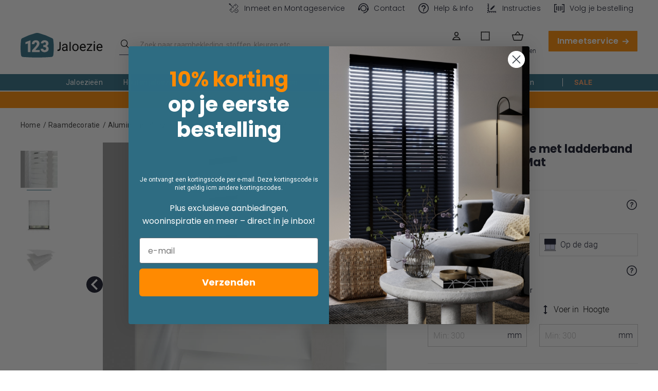

--- FILE ---
content_type: text/html; charset=UTF-8
request_url: https://www.123jaloezie.nl/aluminium-jaloezie-met-ladderband-alablaster-wit-mat.html
body_size: 85799
content:
<!doctype html>
<html lang="nl-nl">
    <head prefix="og: http://ogp.me/ns# fb: http://ogp.me/ns/fb# product: http://ogp.me/ns/product#">
                <meta name="title" content="Aluminium jaloezie met ladderband - Alablaster Wit Mat | 123Jaloezie"/>
<meta name="robots" content="INDEX,FOLLOW"/>
<meta charset="utf-8"/>
<meta name="viewport" content="width=device-width, initial-scale=1, maximum-scale=1.0, user-scalable=no"/>
<title>Aluminium jaloezie met ladderband - Alablaster Wit Mat | 123Jaloezie</title>
<link  rel="stylesheet" type="text/css"  media="all" href="https://www.123jaloezie.nl/static/version1765843288/frontend/Creation/jaloezie/nl_NL/css/styles.css" />
<link  rel="stylesheet" type="text/css"  media="all" href="https://www.123jaloezie.nl/static/version1765843288/frontend/Creation/jaloezie/nl_NL/css/page-builder-m.css" />
<link  rel="stylesheet" type="text/css"  media="all" href="https://www.123jaloezie.nl/static/version1765843288/frontend/Creation/jaloezie/nl_NL/Adyen_Payment/css/adyen.css" />
<link  rel="stylesheet" type="text/css"  media="all" href="https://www.123jaloezie.nl/static/version1765843288/frontend/Creation/jaloezie/nl_NL/MMB_Quiz/css/quiz.css" />
<link  rel="stylesheet" type="text/css"  media="all" href="https://www.123jaloezie.nl/static/version1765843288/frontend/Creation/jaloezie/nl_NL/Magezon_Banner/css/styles.css" />
<link  rel="stylesheet" type="text/css"  media="all" href="https://www.123jaloezie.nl/static/version1765843288/frontend/Creation/jaloezie/nl_NL/mage/gallery/gallery.css" />
<link  rel="stylesheet" type="text/css"  media="all" href="https://www.123jaloezie.nl/static/version1765843288/frontend/Creation/jaloezie/nl_NL/css/product.css" />
<link  rel="stylesheet" type="text/css"  media="print" href="https://www.123jaloezie.nl/static/version1765843288/frontend/Creation/jaloezie/nl_NL/css/print.css" />
<link  rel="stylesheet" type="text/css"  media="screen and (min-width: 1024px)" href="https://www.123jaloezie.nl/static/version1765843288/frontend/Creation/jaloezie/nl_NL/css/page-builder-l.css" />
<script>
    var LOCALE = 'nl\u002DNL';
    var BASE_URL = 'https\u003A\u002F\u002Fwww.123jaloezie.nl\u002F';
    var require = {
        'baseUrl': 'https\u003A\u002F\u002Fwww.123jaloezie.nl\u002Fstatic\u002Fversion1765843288\u002Ffrontend\u002FCreation\u002Fjaloezie\u002Fnl_NL'
    };</script>
<script  type="text/javascript"  src="https://www.123jaloezie.nl/static/version1765843288/frontend/Creation/jaloezie/nl_NL/requirejs/require.min.js"></script>
<script  type="text/javascript"  src="https://www.123jaloezie.nl/static/version1765843288/frontend/Creation/jaloezie/nl_NL/requirejs-min-resolver.min.js"></script>
<script  type="text/javascript"  src="https://www.123jaloezie.nl/static/version1765843288/frontend/Creation/jaloezie/nl_NL/mage/requirejs/mixins.min.js"></script>
<script  type="text/javascript"  src="https://www.123jaloezie.nl/static/version1765843288/frontend/Creation/jaloezie/nl_NL/requirejs-config.min.js"></script>
<script  type="text/javascript"  src="https://www.123jaloezie.nl/static/version1765843288/frontend/Creation/jaloezie/nl_NL/js/mmb_custom.min.js"></script>
<script  type="text/javascript"  src="https://www.123jaloezie.nl/static/version1765843288/frontend/Creation/jaloezie/nl_NL/GoMage_AlgoliaSearch/internals/common.min.js"></script>
<script  type="text/javascript"  src="https://www.123jaloezie.nl/static/version1765843288/frontend/Creation/jaloezie/nl_NL/GoMage_AlgoliaSearch/autocomplete.min.js"></script>
<script  type="text/javascript"  src="https://www.123jaloezie.nl/static/version1765843288/frontend/Creation/jaloezie/nl_NL/GoMage_AlgoliaSearch/insights.min.js"></script>
<link  rel="canonical" href="https://www.123jaloezie.nl/aluminium-jaloezie-met-ladderband-alablaster-wit-mat.html" />
<link  rel="icon" type="image/x-icon" href="https://www.123jaloezie.nl/media/favicon/stores/2/favicon.png" />
<link  rel="shortcut icon" type="image/x-icon" href="https://www.123jaloezie.nl/media/favicon/stores/2/favicon.png" />
<meta name="p:domain_verify" content="KM4Zha0HQlrHNTHCNIT7VFA69yNRCZwa"/>
<meta name="p:domain_verify" content="Wb5AOZAsIZxqjJ2wcFJ8K7bMJTxoRHDv"/>

<style>
    .product-options-wrapper .install-method > label.label,
    .product-options-wrapper .unit-radio:first-child > label.label {
        min-height: 52px;
    }

    @media screen and (min-width: 1920px) {
        .product-options-wrapper .install-method > label.label,
        .product-options-wrapper .unit-radio:first-child > label.label {
            min-height: 56px;
        }
    }

    /* Shop by style block top margin fix */

    .hp-shop-by-style {
        margin-top: 50px;
    }

    /* iOS page scroll fix

    .page-wrapper {
        overflow-x: hidden;
    }
    */

</style>

<!-- MMB-3002 -->
<style>
    @media screen and (min-width: 640px) {
        .seers-cmp-cookie-data-hol .seers-cmp-banner-bar .seers-cmp-cookie-policy-btn-hol a.seers-cmp-google-preference-btn {
            min-width: auto !important;
        }
    }
</style>
<!-- MMB-3002 END -->


<!--123 - 4-6 Day Label On Two Lines-->
<style>
    @media screen and (max-width: 767px) {
        .gm-sticker.gm-sticker-catalog.gm-sticker-position-bottom {
            font-size: 12px;
        }
    }
</style>
<!--123 - 4-6 Day Label On Two Lines end-->
        

<link rel="preload" as="image" href="https://www.123jaloezie.nl/media/catalog/product/cache/f75734dcb6aede2f6c762b5428054103/a/l/alum-alabastermatt-tapes_cupdp.jpg"/>

<link rel="preconnect" href="https://www.googletagmanager.com">
<link rel="dns-prefetch" href="https://www.googletagmanager.com">

<script nonce="NXJ6dTQxcGhxMzZta244MnU1dTFmNjA5cWY4eWxvNXU=">
    window.YIREO_GOOGLETAGMANAGER2_ENABLED = true;
    
    (function() {
                (function (w, d, s, l, i) {
            w[l] = w[l] || [];
            w[l].push({'gtm.start': new Date().getTime(), event: 'gtm.js'});
            var f = d.getElementsByTagName(s)[0],
                j = d.createElement(s),
                dl = l != 'dataLayer' ? '&l=' + l : '';
            j.async = true;
            j.src = 'https://www.googletagmanager.com' + '/gtm.js?id=' + i + dl;
            f.parentNode.insertBefore(j, f);
        })(window, document, 'script', 'dataLayer', 'GTM-WKW5CRV');
            })();

    </script>

<!-- Varify.io® code for 123Jaloezie-->
    <script>window.varify = window.varify || {};
window.varify.iid = 4003;</script>
   <script src="https&#x3A;&#x2F;&#x2F;app.varify.io&#x2F;varify.js"></script>
<!-- Tag4arm -->
    <script type="text&#x2F;javascript">var _paq = _paq || [];
    _paq.push(["trackPageView"]);
    _paq.push(["enableLinkTracking"]);
    (function () {
        var u=(("https:" == document.location.protocol) ? "https" : "http") + "://www.tag4arm.com/tags4arm/";
        _paq.push(["setTrackerUrl", u + "tag4arm.php"]);
        _paq.push(["setSiteId", "607"]);
        var d = document, g = d.createElement("script"), s = d.getElementsByTagName("script")[0]; g.type = "text/javascript";
        g.defer = true; g.async = true; g.src = u + "tag4arm.js"; s.parentNode.insertBefore(g, s);
    })();</script><!-- End Tag4arm Code -->


    <script>if (location.hash.includes('open-chat')) {
        window.fcWidgetMessengerConfig = {
            open: true
        }
    }

    function initFreshChat() {
        window.fcWidget.init({
            locale: "nl",
            token: "8e2d88e7-f35f-4705-95d4-7bdcd51e61a5",
            host: "https://swiftdirectblinds.freshchat.com",
            widgetUuid: "7ee69618-72b5-4851-8f9e-4188a462b5ed"
        });
    }
    function initialize(i,t){var e;i.getElementById(t)?
        initFreshChat():((e=i.createElement("script")).id=t,e.async=!0,
            e.src="https://swiftdirectblinds.freshchat.com/js/widget.js",e.onload=initFreshChat,i.head.appendChild(e))}
    function initiateCall(){initialize(document,"Freshchat-js-sdk")}
    window.addEventListener?window.addEventListener("load",initiateCall,!1):
        window.attachEvent("load",initiateCall,!1);</script>
<style>
    .fc-widget-small, .fc-mobile-view {
        right: 1px !important;
        bottom: 72px !important;
    }
</style>

    <script>    (function(c,l,a,r,i,t,y){
        c[a]=c[a]||function(){(c[a].q=c[a].q||[]).push(arguments)};
        t=l.createElement(r);t.async=1;t.src="https://www.clarity.ms/tag/"+i;
        y=l.getElementsByTagName(r)[0];y.parentNode.insertBefore(t,y);
    })(window, document, "clarity", "script", "m47yndx0c2");
</script>
    <script data-key="&#x24;2y&#x24;10&#x24;oP7eHXGqplWKC6.crgD.e.IfHWTMfAbMxJwdl2bInsyTZDwM.dsS" data-name="CookieXray" src="https://cdn.seersco.com/banners/27264/19568/cb.js" type="text/javascript"></script>
<!-- NO Pixel ID is configured, please goto Admin -->
<script type="text&#x2F;javascript">    console.log('No Meta pixel is configured, please log in as a admin and then visit Stores -> Meta -> Setup -> Get Started');</script>    <script type="text/x-magento-init">
        {
            "*": {
                "Magento_PageCache/js/form-key-provider": {
                    "isPaginationCacheEnabled":
                        0                }
            }
        }
    </script>

<script>window.priceFormat = {"pattern":"\u20ac\u00a0%s","precision":2,"requiredPrecision":2,"decimalSymbol":",","groupSymbol":".","groupLength":3,"integerRequired":false};</script><script>(function(w,d,t,r,u){var f,n,i;w[u]=w[u]||[],f=function(){var o={ti:"5996883"};o.q=w[u],w[u]=new UET(o),w[u].push("pageLoad")},n=d.createElement(t),n.src=r,n.async=1,n.onload=n.onreadystatechange=function(){var s=this.readyState;s&&s!=="loaded"&&s!=="complete"||(f(),n.onload=n.onreadystatechange=null)},i=d.getElementsByTagName(t)[0],i.parentNode.insertBefore(n,i)})(window,document,"script","//bat.bing.com/bat.js","uetq");</script>
<style>
	@media (min-width: 1260px) {
		.magezon-builder .mgz-container {width: 1260px;}
	}
	</style>

<script>    window.mgzbanner = {};</script>
<script>require(['jquery', 'underscore'], function($, _) {
	$.ajax({
        url: 'https://www.123jaloezie.nl/mgzbanner/ajax/load/',
        data: {handles: ["default","catalog_product_view","catalog_product_view_type_simple","catalog_product_view_id_11043","catalog_product_view_sku_ALUM-alabastermatt-TAPES","wishlist","algolia_search_handle","algolia_search_handle_with_topsearch","yireo_googletagmanager2","yireo_googletagmanager2_catalog_product_view"]},
        type: 'post',
        dataType: 'json',
        success: function(res) {
        	if (res.status) {
        		_.each(res.list, function(item) {
        			_.each(item.types, function(type) {
        				$('.mgzbanner-' + type).append(item.html);
        			});
        		});
        		$('body').trigger('contentUpdated');
        	}
        }
    });
})</script>
<meta property="og:type" content="product" />
<meta property="og:title"
      content="Aluminium&#x20;jaloezie&#x20;met&#x20;ladderband&#x20;-&#x20;Alablaster&#x20;Wit&#x20;Mat" />
<meta property="og:image"
      content="https://www.123jaloezie.nl/media/catalog/product/cache/b1164a31f53f8fe0cdab6fe4a86661db/a/l/alum-alabastermatt-tapes_fplp.jpg" />
<meta property="og:description"
      content="" />
<meta property="og:url" content="https://www.123jaloezie.nl/aluminium-jaloezie-met-ladderband-alablaster-wit-mat.html" />
    <meta property="product:price:amount" content="14.25"/>
    <meta property="product:price:currency"
      content="EUR"/>
<script nonce="NXJ6dTQxcGhxMzZta244MnU1dTFmNjA5cWY4eWxvNXU=">
    require(['Yireo_GoogleTagManager2/js/configurator'], function(configurator) {
        configurator({});
    });
</script> 

<script>window.algoliaConfig = {"instant":{"enabled":true,"selector":".columns","isAddToCartEnabled":true,"addToCartParams":{"action":"https:\/\/www.123jaloezie.nl\/checkout\/cart\/add\/uenc\/aHR0cHM6Ly93d3cuMTIzamFsb2V6aWUubmwvYWx1bWluaXVtLWphbG9lemllLW1ldC1sYWRkZXJiYW5kLWFsYWJsYXN0ZXItd2l0LW1hdC5odG1s\/","formKey":"uM9gJvkyTRPFr31I"},"infiniteScrollEnabled":false,"urlTrackedParameters":["query","attribute:*","index","page"]},"autocomplete":{"enabled":true,"selector":".algolia-search-input","sections":[{"name":"pages","label":"Pages","hitsPerPage":"2"}],"nbOfProductsSuggestions":6,"nbOfCategoriesSuggestions":2,"nbOfQueriesSuggestions":0,"isDebugEnabled":true},"landingPage":{"query":"","configuration":"[]"},"extensionVersion":"3.3.0","applicationId":"PDSUGYN978","indexName":"123j_production_nl","apiKey":"MWFjOGZjYTE3ZGZiODI0MzhiOWJhZTFlY2Y2NjVjMTNlMDE1ZWIzMTQ5NmRiODM1ZjIwNTQ2YTIzYTRjNTUwOXRhZ0ZpbHRlcnM9","attributeFilter":[],"facets":[{"attribute":"master_product_type","type":"disjunctive","label":"Type Raamdecoratie","hide":"0","sitemap":"1","searchable":"2","create_rule":"2"},{"attribute":"master_curtain_type","type":"disjunctive","label":"Type Gordijn","hide":"0","sitemap":"0","searchable":"2","create_rule":"2"},{"attribute":"master_heading_style","type":"disjunctive","label":"Soort Plooi","hide":"0","sitemap":"0","searchable":"2","create_rule":"2"},{"attribute":"master_shutter_type","type":"disjunctive","label":"Soort Shutter","hide":"0","sitemap":"0","searchable":"2","create_rule":"2"},{"attribute":"master_pattern","type":"disjunctive","label":"Patroon","hide":"0","sitemap":"0","searchable":"2","create_rule":"2"},{"attribute":"color","type":"disjunctive","label":"Kleur","hide":"0","sitemap":"1","searchable":"2","create_rule":"2"},{"attribute":"master_opacity","type":"disjunctive","label":"Soort stof","hide":"0","sitemap":"0","searchable":"2","create_rule":"2"},{"attribute":"master_materials","type":"disjunctive","label":"Materiaal","hide":"0","sitemap":"1","searchable":"2","create_rule":"2"},{"attribute":"master_brand","type":"disjunctive","label":"Merk","hide":"0","sitemap":"0","searchable":"2","create_rule":"2"},{"attribute":"master_properties","type":"disjunctive","label":"Eigenschappen","hide":"0","sitemap":"0","searchable":"2","create_rule":"2"},{"attribute":"fit_type","type":"disjunctive","label":"Montage keuze","hide":"0","sitemap":"0","searchable":"2","create_rule":"2"},{"attribute":"master_window_type","type":"disjunctive","label":"Raamtype","hide":"0","sitemap":"0","searchable":"2","create_rule":"2"},{"attribute":"master_finish","type":"disjunctive","label":"Lamel eigenschappen","hide":"0","sitemap":"0","searchable":"2","create_rule":"2"},{"attribute":"great_for","type":"disjunctive","label":"Ruimte","hide":"0","sitemap":"0","searchable":"2","create_rule":"2"},{"attribute":"master_slat_size","type":"disjunctive","label":"Lamelbreedte","hide":"0","sitemap":"0","searchable":"2","create_rule":"2"},{"attribute":"value_collection","type":"disjunctive","label":"Budget Keuze","hide":"0","sitemap":"0","searchable":"2","create_rule":"2"},{"attribute":"delivery","type":"disjunctive","label":"Levering","hide":"0","sitemap":"0","searchable":"2","create_rule":"2"}],"areCategoriesInFacets":false,"hitsPerPage":28,"sortingIndices":[{"attribute":"price","sort":"asc","sortLabel":"Laagste prijs","name":"123j_production_nl_products_price_default_asc","label":"Laagste prijs","ranking":["asc(price.EUR.default)","typo","geo","words","filters","proximity","attribute","exact","custom"]},{"attribute":"price","sort":"desc","sortLabel":"Hoogste prijs","name":"123j_production_nl_products_price_default_desc","label":"Hoogste prijs","ranking":["desc(price.EUR.default)","typo","geo","words","filters","proximity","attribute","exact","custom"]}],"isSearchPage":false,"isCategoryPage":false,"isLandingPage":false,"removeBranding":true,"productId":"11043","priceKey":".EUR.default","currencyCode":"EUR","currencySymbol":"\u20ac","priceFormat":{"pattern":"\u20ac\u00a0%s","precision":2,"requiredPrecision":2,"decimalSymbol":",","groupSymbol":".","groupLength":3,"integerRequired":false},"maxValuesPerFacet":24,"autofocus":true,"request":{"query":"","refinementKey":"","refinementValue":"","categoryId":"","landingPageId":"","path":"","level":""},"showCatsNotIncludedInNavigation":false,"showSuggestionsOnNoResultsPage":true,"baseUrl":"https:\/\/www.123jaloezie.nl","popularQueries":[],"useAdaptiveImage":false,"urls":{"logo":"https:\/\/www.123jaloezie.nl\/static\/version1765843288\/frontend\/Creation\/jaloezie\/nl_NL\/Algolia_AlgoliaSearch\/images\/search-by-algolia.svg"},"ccAnalytics":{"enabled":true,"ISSelector":".ais-hits--item a.result, .ais-infinite-hits--item a.result","conversionAnalyticsMode":"place_order","addToCartSelector":".action.primary.tocart","orderedProductIds":[]},"isPersonalizationEnabled":false,"personalization":{"enabled":false,"viewedEvents":{"viewProduct":{"eventName":"Viewed Product","enabled":true,"method":"viewedObjectIDs"}},"clickedEvents":{"productClicked":{"eventName":"Product Clicked","enabled":true,"selector":".ais-Hits-item a.result, .ais-InfiniteHits-item a.result","method":"clickedObjectIDs"},"productRecommended":{"eventName":"Recommended Product Clicked","enabled":false,"selector":".products-upsell .product-item","method":"clickedObjectIDs"}},"filterClicked":{"eventName":"Filter Clicked","enabled":false,"method":"clickedFilters"}},"analytics":{"enabled":true,"delay":"3000","triggerOnUiInteraction":"1","pushInitialSearch":"0"},"now":1769817600,"queue":{"isEnabled":false,"nbOfJobsToRun":25,"retryLimit":3,"nbOfElementsPerIndexingJob":300},"isPreventBackendRenderingEnabled":false,"areOutOfStockOptionsDisplayed":false,"translations":{"to":"naar","or":"of","go":"Ga","popularQueries":"Probeer \u00e9\u00e9n van onze populaire zoekopdrachten","seeAll":"Bekijk alle producten","allDepartments":"Alle afdelingen","seeIn":"Bekijk alle producten in","orIn":"of in","noProducts":"Geen producten gevonden binnen deze zoekopdracht","noResults":"Geen resultaten","refine":"Verfijn","selectedFilters":"Selecteer filters","clearAll":"Verwijder","previousPage":"Vorige pagina","nextPage":"Volgende pagina","searchFor":"Zoek naar raambekleding","relevance":"Relevantie","categories":"categorie\u00ebn","products":"Producten","searchBy":"Zoeken met","searchForFacetValuesPlaceholder":"Zoen naar andere ...","showMore":"Toon meer producten","shopAll":"Bekijk alle <span>%1<\/span>  raambekleding"},"requestPath":"https:\/\/www.123jaloezie.nl\/catalog\/product\/view\/","categoryUrlKey":"\/","noindex":false,"facetOptions":{"Houten jaloezieen":{"attribute":"master_product_type","urlKey":"houten-jaloezieen","title":"Houten jaloezieen","swatch":"https:\/\/www.123jaloezie.nl\/media\/attribute\/swatch\/swatch_thumb\/110x90\/b\/l\/blind_type_wooden_blinds.png"},"Jaloezieen":{"attribute":"master_product_type","urlKey":"jaloezieen","title":"Jaloezieen","swatch":"https:\/\/www.123jaloezie.nl\/media\/attribute\/swatch\/swatch_thumb\/110x90\/b\/l\/blind_type_venetian_blinds.png"},"Rolgordijnen":{"attribute":"master_product_type","urlKey":"rolgordijnen","title":"Rolgordijnen","swatch":"https:\/\/www.123jaloezie.nl\/media\/attribute\/swatch\/swatch_thumb\/110x90\/b\/l\/blind_type_roller_blinds.png"},"Gordijnen Op Maat":{"attribute":"master_product_type","urlKey":"gordijnen-op-maat","title":"Gordijnen Op Maat","swatch":"https:\/\/www.123jaloezie.nl\/media\/attribute\/swatch\/swatch_thumb\/110x90\/c\/u\/curtains.jpg"},"Plissegordijnen":{"attribute":"master_product_type","urlKey":"plissegordijnen","title":"Plissegordijnen","swatch":"https:\/\/www.123jaloezie.nl\/media\/attribute\/swatch\/swatch_thumb\/110x90\/b\/l\/blind_type_pleated.png"},"Horren":{"attribute":"master_product_type","urlKey":"horren","title":"Horren","swatch":"https:\/\/www.123jaloezie.nl\/media\/attribute\/swatch\/swatch_thumb\/110x90\/h\/o\/hor_icon.png"},"Dakraam rolgordijnen":{"attribute":"master_product_type","urlKey":"dakraam-rolgordijnen","title":"Dakraam rolgordijnen","swatch":"https:\/\/www.123jaloezie.nl\/media\/attribute\/swatch\/swatch_thumb\/110x90\/b\/l\/blind_type_skylight_blind.png"},"Duo-rolgordijnen":{"attribute":"master_product_type","urlKey":"duo-rolgordijnen","title":"Duo-rolgordijnen","swatch":"https:\/\/www.123jaloezie.nl\/media\/attribute\/swatch\/swatch_thumb\/110x90\/b\/l\/blind_type_day_and_night.png"},"Dubbele rolgordijnen":{"attribute":"master_product_type","urlKey":"dubbele-rolgordijnen","title":"Dubbele rolgordijnen","swatch":"https:\/\/www.123jaloezie.nl\/media\/attribute\/swatch\/swatch_thumb\/110x90\/b\/l\/blind_type_double_roller.png"},"Vouwgordijnen":{"attribute":"master_product_type","urlKey":"vouwgordijnen","title":"Vouwgordijnen","swatch":"https:\/\/www.123jaloezie.nl\/media\/attribute\/swatch\/swatch_thumb\/110x90\/b\/l\/blind_type_roman_blinds.png"},"Shutters":{"attribute":"master_product_type","urlKey":"shutters","title":"Shutters","swatch":"https:\/\/www.123jaloezie.nl\/media\/attribute\/swatch\/swatch_thumb\/110x90\/2\/_\/2.png"},"Verticale lamellen":{"attribute":"master_product_type","urlKey":"verticale-lamellen","title":"Verticale lamellen","swatch":"https:\/\/www.123jaloezie.nl\/media\/attribute\/swatch\/swatch_thumb\/110x90\/b\/l\/blind_type_vertical_blinds.png"},"Onderdelen en accessoires":{"attribute":"master_product_type","urlKey":"onderdelen-en-accessoires","title":"Onderdelen en accessoires","swatch":"https:\/\/www.123jaloezie.nl\/media\/attribute\/swatch\/swatch_thumb\/110x90\/a\/c\/accessory.jpg"},"Elektrische Rolgordijnen":{"attribute":"master_product_type","urlKey":"elektrische-rolgordijnen","title":"Elektrische Rolgordijnen"},"Overgordijnen":{"attribute":"master_curtain_type","urlKey":"overgordijnen","title":"Overgordijnen"},"Inbetween Gordijnen":{"attribute":"master_curtain_type","urlKey":"inbetween-gordijnen","title":"Inbetween Gordijnen"},"Vitrage\/Voile":{"attribute":"master_curtain_type","urlKey":"vitrage-voile","title":"Vitrage&Voile"},"Ring Gordijnen":{"attribute":"master_heading_style","urlKey":"ring-gordijnen","title":"Ring Gordijnen","swatch":"https:\/\/www.123jaloezie.nl\/media\/attribute\/swatch\/swatch_thumb\/110x90\/r\/i\/ring.png"},"Pencil Gordijnen":{"attribute":"master_heading_style","urlKey":"pencil-gordijnen","title":"Pencil Gordijnen"},"Enkele Plooi":{"attribute":"master_heading_style","urlKey":"enkele-plooi","title":"Enkele Plooi","swatch":"https:\/\/www.123jaloezie.nl\/media\/attribute\/swatch\/swatch_thumb\/110x90\/s\/i\/single.png"},"Dubbele Plooi":{"attribute":"master_heading_style","urlKey":"dubbele-plooi","title":"Dubbele Plooi","swatch":"https:\/\/www.123jaloezie.nl\/media\/attribute\/swatch\/swatch_thumb\/110x90\/d\/o\/double.png"},"Driedubbele Plooi":{"attribute":"master_heading_style","urlKey":"driedubbele-plooi","title":"Driedubbele Plooi","swatch":"https:\/\/www.123jaloezie.nl\/media\/attribute\/swatch\/swatch_thumb\/110x90\/t\/r\/tripple.png"},"Wave Gordijnen":{"attribute":"master_heading_style","urlKey":"wave-gordijnen","title":"Wave Gordijnen","swatch":"https:\/\/www.123jaloezie.nl\/media\/attribute\/swatch\/swatch_thumb\/110x90\/w\/a\/wave.png"},"Volledige Hoogte Shutters":{"attribute":"master_shutter_type","urlKey":"volledige-hoogte-shutters","title":"Volledige Hoogte Shutters"},"Cafe-Style Shutters":{"attribute":"master_shutter_type","urlKey":"cafe-style-shutters","title":"Cafe-Style Shutters"},"Duo Laag Shutters":{"attribute":"master_shutter_type","urlKey":"duo-laag-shutters","title":"Duo Laag Shutters"},"Alle patronen & printen":{"attribute":"master_pattern","urlKey":"alle-patronen-and-printen","title":"Alle patronen & printen","swatch":"https:\/\/www.123jaloezie.nl\/media\/attribute\/swatch\/swatch_image\/30x20\/p\/a\/pattern_all_patterns.png"},"Bloemen en natuur":{"attribute":"master_pattern","urlKey":"bloemen-en-natuur","title":"Bloemen en natuur","swatch":"https:\/\/www.123jaloezie.nl\/media\/attribute\/swatch\/swatch_image\/30x20\/p\/a\/pattern_floral.png"},"Dieren":{"attribute":"master_pattern","urlKey":"dieren","title":"Dieren","swatch":"https:\/\/www.123jaloezie.nl\/media\/attribute\/swatch\/swatch_image\/30x20\/p\/a\/pattern_animal.png"},"Geometrisch":{"attribute":"master_pattern","urlKey":"geometrisch","title":"Geometrisch","swatch":"https:\/\/www.123jaloezie.nl\/media\/attribute\/swatch\/swatch_image\/30x20\/p\/a\/pattern_geometric.png"},"Rond":{"attribute":"master_pattern","urlKey":"rond","title":"Rond","swatch":"https:\/\/www.123jaloezie.nl\/media\/attribute\/swatch\/swatch_image\/30x20\/p\/a\/pattern_polka.png"},"Streep":{"attribute":"master_pattern","urlKey":"streep","title":"Streep","swatch":"https:\/\/www.123jaloezie.nl\/media\/attribute\/swatch\/swatch_image\/30x20\/p\/a\/pattern_stripped.png"},"Zig Zag":{"attribute":"master_pattern","urlKey":"zig-zag","title":"Zig Zag","swatch":"https:\/\/www.123jaloezie.nl\/media\/attribute\/swatch\/swatch_image\/30x20\/p\/a\/pattern_zig_zag.png"},"Met patroon":{"attribute":"master_pattern","urlKey":"met-patroon","title":"Met patroon","swatch":"https:\/\/www.123jaloezie.nl\/media\/attribute\/swatch\/swatch_image\/30x20\/p\/a\/pattern_patterned.png"},"Zwart":{"attribute":"color","urlKey":"zwart","title":"Zwart","swatch":"https:\/\/www.123jaloezie.nl\/media\/attribute\/swatch\/swatch_image\/30x20\/c\/o\/color_black.png"},"Wit":{"attribute":"color","urlKey":"wit","title":"Wit","swatch":"https:\/\/www.123jaloezie.nl\/media\/attribute\/swatch\/swatch_image\/30x20\/c\/o\/color_white.png"},"Grijs\/Zilver":{"attribute":"color","urlKey":"grijs-zilver","title":"Grijs&Zilver","swatch":"https:\/\/www.123jaloezie.nl\/media\/attribute\/swatch\/swatch_image\/30x20\/c\/o\/color_grey_silver.png"},"Blauw":{"attribute":"color","urlKey":"blauw","title":"Blauw","swatch":"https:\/\/www.123jaloezie.nl\/media\/attribute\/swatch\/swatch_image\/30x20\/c\/o\/color_blue.png"},"Bruin":{"attribute":"color","urlKey":"bruin","title":"Bruin","swatch":"https:\/\/www.123jaloezie.nl\/media\/attribute\/swatch\/swatch_image\/30x20\/c\/o\/color_brown.png"},"Donker hout":{"attribute":"color","urlKey":"donker-hout","title":"Donker hout","swatch":"https:\/\/www.123jaloezie.nl\/media\/attribute\/swatch\/swatch_image\/30x20\/c\/o\/color_wooden_colour_dark.png"},"goud":{"attribute":"color","urlKey":"goud","title":"goud","swatch":"https:\/\/www.123jaloezie.nl\/media\/attribute\/swatch\/swatch_image\/30x20\/c\/o\/color_gold.png"},"Groen":{"attribute":"color","urlKey":"groen","title":"Groen","swatch":"https:\/\/www.123jaloezie.nl\/media\/attribute\/swatch\/swatch_image\/30x20\/c\/o\/color_green.png"},"Licht \/ Naturel":{"attribute":"color","urlKey":"licht-naturel","title":"Licht & Naturel","swatch":"https:\/\/www.123jaloezie.nl\/media\/attribute\/swatch\/swatch_image\/30x20\/c\/o\/color_wooden_colour_light_natural.png"},"Medium Eiken":{"attribute":"color","urlKey":"medium-eiken","title":"Medium Eiken","swatch":"https:\/\/www.123jaloezie.nl\/media\/attribute\/swatch\/swatch_image\/30x20\/c\/o\/color_wooden_colour_medium.png"},"Multicolor":{"attribute":"color","urlKey":"multicolor","title":"Multicolor","swatch":"https:\/\/www.123jaloezie.nl\/media\/attribute\/swatch\/swatch_image\/30x20\/c\/o\/color_multicolor.png"},"Oranje":{"attribute":"color","urlKey":"oranje","title":"Oranje","swatch":"https:\/\/www.123jaloezie.nl\/media\/attribute\/swatch\/swatch_image\/30x20\/c\/o\/color_orange.png"},"Roze":{"attribute":"color","urlKey":"roze","title":"Roze","swatch":"https:\/\/www.123jaloezie.nl\/media\/attribute\/swatch\/swatch_image\/30x20\/c\/o\/color_pink.png"},"Paars":{"attribute":"color","urlKey":"paars","title":"Paars","swatch":"https:\/\/www.123jaloezie.nl\/media\/attribute\/swatch\/swatch_image\/30x20\/c\/o\/color_purple.png"},"Rood":{"attribute":"color","urlKey":"rood","title":"Rood","swatch":"https:\/\/www.123jaloezie.nl\/media\/attribute\/swatch\/swatch_image\/30x20\/c\/o\/color_red.png"},"Teal":{"attribute":"color","urlKey":"teal","title":"Teal","swatch":"https:\/\/www.123jaloezie.nl\/media\/attribute\/swatch\/swatch_image\/30x20\/c\/o\/color_teal.png"},"Geel":{"attribute":"color","urlKey":"geel","title":"Geel","swatch":"https:\/\/www.123jaloezie.nl\/media\/attribute\/swatch\/swatch_image\/30x20\/c\/o\/color_yelow.png"},"Neutraal \/ Beige":{"attribute":"color","urlKey":"neutraal-beige","title":"Neutraal & Beige","swatch":"https:\/\/www.123jaloezie.nl\/media\/attribute\/swatch\/swatch_image\/30x20\/c\/o\/color_neutral.png"},"Rose Goud":{"attribute":"color","urlKey":"rose-goud","title":"Rose Goud","swatch":"#b76e79"},"Lichtdoorlatend":{"attribute":"master_opacity","urlKey":"lichtdoorlatend","title":"Lichtdoorlatend","swatch":"https:\/\/www.123jaloezie.nl\/media\/attribute\/swatch\/swatch_image\/30x20\/o\/p\/opacity_dimout.png"},"Transparant":{"attribute":"master_opacity","urlKey":"transparant","title":"Transparant","swatch":"https:\/\/www.123jaloezie.nl\/media\/attribute\/swatch\/swatch_image\/30x20\/o\/p\/opacity_diffused.png"},"Verduisterend":{"attribute":"master_opacity","urlKey":"verduisterend","title":"Verduisterend","swatch":"https:\/\/www.123jaloezie.nl\/media\/attribute\/swatch\/swatch_image\/30x20\/o\/p\/opacity_blackout.png"},"PVC":{"attribute":"master_materials","urlKey":"pvc","title":"PVC"},"Hout":{"attribute":"master_materials","urlKey":"hout","title":"Hout"},"Voile":{"attribute":"master_materials","urlKey":"voile","title":"Voile"},"Fluweel":{"attribute":"master_materials","urlKey":"fluweel","title":"Fluweel"},"Glad":{"attribute":"master_materials","urlKey":"glad","title":"Glad"},"Zijde":{"attribute":"master_materials","urlKey":"zijde","title":"Zijde"},"PVC glad":{"attribute":"master_materials","urlKey":"pvc-glad","title":"PVC glad"},"Polyester":{"attribute":"master_materials","urlKey":"polyester","title":"Polyester"},"Linnen":{"attribute":"master_materials","urlKey":"linnen","title":"Linnen"},"Aluminium":{"attribute":"master_materials","urlKey":"aluminium","title":"Aluminium"},"Gemeleerd":{"attribute":"master_materials","urlKey":"gemeleerd","title":"Gemeleerd"},"Katoen":{"attribute":"master_materials","urlKey":"katoen","title":"Katoen"},"Jacquard":{"attribute":"master_materials","urlKey":"jacquard","title":"Jacquard","swatch":"https:\/\/www.123jaloezie.nl\/media\/attribute\/swatch\/swatch_image\/30x20\/p\/a\/pattern_jacquard.png"},"Viscose":{"attribute":"master_materials","urlKey":"viscose","title":"Viscose"},"Lycra":{"attribute":"master_materials","urlKey":"lycra","title":"Lycra"},"Bamboe":{"attribute":"master_materials","urlKey":"bamboe","title":"Bamboe"},"Abachi":{"attribute":"master_materials","urlKey":"abachi","title":"Abachi"},"Disney":{"attribute":"master_brand","urlKey":"disney","title":"Disney"},"Orla kiely":{"attribute":"master_brand","urlKey":"orla-kiely","title":"Orla kiely"},"MissPrint":{"attribute":"master_brand","urlKey":"missprint","title":"MissPrint"},"Fakro":{"attribute":"master_brand","urlKey":"fakro","title":"Fakro"},"Keylite":{"attribute":"master_brand","urlKey":"keylite","title":"Keylite"},"Rooflite \/ Dakstra":{"attribute":"master_brand","urlKey":"rooflite-dakstra","title":"Rooflite & Dakstra"},"Velux":{"attribute":"master_brand","urlKey":"velux","title":"Velux"},"Marvel":{"attribute":"master_brand","urlKey":"marvel","title":"Marvel"},"Laura Ashley":{"attribute":"master_brand","urlKey":"laura-ashley","title":"Laura Ashley"},"Orla Kiely":{"attribute":"master_brand","urlKey":"orla-kiely","title":"Orla Kiely"},"Zonder koord":{"attribute":"master_properties","urlKey":"zonder-koord","title":"Zonder koord","swatch":"https:\/\/www.123jaloezie.nl\/media\/attribute\/swatch\/swatch_image\/30x20\/p\/r\/property_cordless.png"},"Makkelijk schoon":{"attribute":"master_properties","urlKey":"makkelijk-schoon","title":"Makkelijk schoon","swatch":"https:\/\/www.123jaloezie.nl\/media\/attribute\/swatch\/swatch_image\/30x20\/p\/r\/property_easy-wipe.png"},"Relief":{"attribute":"master_properties","urlKey":"relief","title":"Relief","swatch":"https:\/\/www.123jaloezie.nl\/media\/attribute\/swatch\/swatch_image\/30x20\/p\/r\/property_embossed.png"},"Vlamvertragend":{"attribute":"master_properties","urlKey":"vlamvertragend","title":"Vlamvertragend","swatch":"https:\/\/www.123jaloezie.nl\/media\/attribute\/swatch\/swatch_image\/30x20\/p\/r\/property_fire-retardant.png"},"Gratis upgrade":{"attribute":"master_properties","urlKey":"gratis-upgrade","title":"Gratis upgrade"},"Elektrisch":{"attribute":"master_properties","urlKey":"elektrisch","title":"Elektrisch","swatch":"https:\/\/www.123jaloezie.nl\/media\/attribute\/swatch\/swatch_image\/30x20\/m\/o\/motorised_11.png"},"Zonder te boren":{"attribute":"master_properties","urlKey":"zonder-te-boren","title":"Zonder te boren","swatch":"https:\/\/www.123jaloezie.nl\/media\/attribute\/swatch\/swatch_image\/30x20\/p\/r\/property_no-drill.png"},"Zonder ladderband":{"attribute":"master_properties","urlKey":"zonder-ladderband","title":"Zonder ladderband","swatch":"https:\/\/www.123jaloezie.nl\/media\/attribute\/swatch\/swatch_image\/30x20\/p\/r\/property_no-tapes.png"},"Snelle levering":{"attribute":"master_properties","urlKey":"snelle-levering","title":"Snelle levering","swatch":"https:\/\/www.123jaloezie.nl\/media\/attribute\/swatch\/swatch_image\/30x20\/p\/r\/property_priority-delivery.png"},"Privacy":{"attribute":"master_properties","urlKey":"privacy","title":"Privacy","swatch":"https:\/\/www.123jaloezie.nl\/media\/attribute\/swatch\/swatch_image\/30x20\/p\/r\/property_privacy.png"},"Speciale korting":{"attribute":"master_properties","urlKey":"speciale-korting","title":"Speciale korting"},"Met ladderband":{"attribute":"master_properties","urlKey":"met-ladderband","title":"Met ladderband","swatch":"https:\/\/www.123jaloezie.nl\/media\/attribute\/swatch\/swatch_image\/30x20\/p\/r\/property_tapped.png"},"Thermisch":{"attribute":"master_properties","urlKey":"thermisch","title":"Thermisch","swatch":"https:\/\/www.123jaloezie.nl\/media\/attribute\/swatch\/swatch_image\/30x20\/p\/r\/property_thermal.png"},"Waterbestendig":{"attribute":"master_properties","urlKey":"waterbestendig","title":"Waterbestendig","swatch":"https:\/\/www.123jaloezie.nl\/media\/attribute\/swatch\/swatch_image\/30x20\/p\/r\/property_waterproof.png"},"Textuur":{"attribute":"master_properties","urlKey":"textuur","title":"Textuur"},"Zijgeleiding":{"attribute":"master_properties","urlKey":"zijgeleiding","title":"Zijgeleiding"},"Vrijhangend":{"attribute":"master_properties","urlKey":"vrijhangend","title":"Vrijhangend"},"Extra breed":{"attribute":"master_properties","urlKey":"extra-breed","title":"Extra breed"},"Puur":{"attribute":"master_properties","urlKey":"puur","title":"Puur"},"Perfect Fit":{"attribute":"fit_type","urlKey":"perfect-fit","title":"Perfect Fit"},"Klik":{"attribute":"fit_type","urlKey":"klik","title":"Klik"},"Erker":{"attribute":"master_window_type","urlKey":"erker","title":"Erker"},"Vouwdeur":{"attribute":"master_window_type","urlKey":"vouwdeur","title":"Vouwdeur"},"Openslaande deuren":{"attribute":"master_window_type","urlKey":"openslaande-deuren","title":"Openslaande deuren"},"Schuifdeur":{"attribute":"master_window_type","urlKey":"schuifdeur","title":"Schuifdeur"},"Dakraam":{"attribute":"master_window_type","urlKey":"dakraam","title":"Dakraam"},"Draai-kiepraam":{"attribute":"master_window_type","urlKey":"draai-kiepraam","title":"Draai-kiepraam"},"Standaard raam":{"attribute":"master_window_type","urlKey":"standaard-raam","title":"Standaard raam"},"Enkele deur":{"attribute":"master_window_type","urlKey":"enkele-deur","title":"Enkele deur"},"Dubbele deur":{"attribute":"master_window_type","urlKey":"dubbele-deur","title":"Dubbele deur"},"Naar buiten openend":{"attribute":"master_window_type","urlKey":"naar-buiten-openend","title":"Naar buiten openend"},"Naar binnen openend":{"attribute":"master_window_type","urlKey":"naar-binnen-openend","title":"Naar binnen openend"},"Deur":{"attribute":"master_window_type","urlKey":"deur","title":"Deur"},"Geperforeerd":{"attribute":"master_finish","urlKey":"geperforeerd","title":"Geperforeerd"},"Glans afwerking":{"attribute":"master_finish","urlKey":"glans-afwerking","title":"Glans afwerking"},"Hout textuur":{"attribute":"master_finish","urlKey":"hout-textuur","title":"Hout textuur"},"Matte afwerking":{"attribute":"master_finish","urlKey":"matte-afwerking","title":"Matte afwerking"},"Satijnen afwerking":{"attribute":"master_finish","urlKey":"satijnen-afwerking","title":"Satijnen afwerking"},"Zolder\/Loft":{"attribute":"great_for","urlKey":"zolder-loft","title":"Zolder&Loft"},"Badkamer":{"attribute":"great_for","urlKey":"badkamer","title":"Badkamer"},"Slaapkamer":{"attribute":"great_for","urlKey":"slaapkamer","title":"Slaapkamer"},"Kinderkamer":{"attribute":"great_for","urlKey":"kinderkamer","title":"Kinderkamer"},"Serre":{"attribute":"great_for","urlKey":"serre","title":"Serre"},"Eetkamer":{"attribute":"great_for","urlKey":"eetkamer","title":"Eetkamer"},"Keuken":{"attribute":"great_for","urlKey":"keuken","title":"Keuken"},"Woonkamer":{"attribute":"great_for","urlKey":"woonkamer","title":"Woonkamer"},"Kantoor":{"attribute":"great_for","urlKey":"kantoor","title":"Kantoor"},"Patio":{"attribute":"great_for","urlKey":"patio","title":"Patio"},"16mm":{"attribute":"master_slat_size","urlKey":"16mm","title":"16mm"},"25mm":{"attribute":"master_slat_size","urlKey":"25mm","title":"25mm","swatch":"https:\/\/www.123jaloezie.nl\/media\/attribute\/swatch\/swatch_image\/30x20\/p\/r\/property_25mm.png"},"35mm":{"attribute":"master_slat_size","urlKey":"35mm","title":"35mm","swatch":"https:\/\/www.123jaloezie.nl\/media\/attribute\/swatch\/swatch_image\/30x20\/p\/r\/property_35mm.png"},"50mm":{"attribute":"master_slat_size","urlKey":"50mm","title":"50mm","swatch":"https:\/\/www.123jaloezie.nl\/media\/attribute\/swatch\/swatch_image\/30x20\/p\/r\/property_50mm.png"},"65mm":{"attribute":"master_slat_size","urlKey":"65mm","title":"65mm","swatch":"https:\/\/www.123jaloezie.nl\/media\/attribute\/swatch\/swatch_image\/30x20\/p\/r\/property_63mm.png"},"63mm":{"attribute":"master_slat_size","urlKey":"63mm","title":"63mm"},"76mm":{"attribute":"master_slat_size","urlKey":"76mm","title":"76mm"},"89mm":{"attribute":"master_slat_size","urlKey":"89mm","title":"89mm"},"Budget Keuze":{"attribute":"value_collection","urlKey":"budget-keuze","title":"Budget Keuze"},"Standaard Levering":{"attribute":"delivery","urlKey":"standaard-levering","title":"Standaard Levering"},"Next Day Dispatch":{"attribute":"delivery","urlKey":"next-day-dispatch","title":"Next Day Dispatch"},"Levertijd 4-6 Dagen":{"attribute":"delivery","urlKey":"levertijd-4-6-dagen","title":"Levertijd 4-6 Dagen"}},"tooltips":{"master_product_type":{"Houten jaloezieen":{"tooltip":"Houten jaloezie\u00ebn"},"Jaloezieen":{"tooltip":"Jaloezie\u00ebn"},"Rolgordijnen":{"tooltip":"Rolgordijnen"},"Gordijnen Op Maat":{"tooltip":"Gordijnen"},"Plissegordijnen":{"tooltip":"Pliss\u00e9gordijnen"},"Horren":{"tooltip":"Horren"},"Dakraam rolgordijnen":{"tooltip":"Dakraam rolgordijnen"},"Duo-rolgordijnen":{"tooltip":"Duo rolgordijnen"},"Dubbele rolgordijnen":{"tooltip":"Dubbele rolgordijnen"},"Vouwgordijnen":{"tooltip":"Vouwgordijnen"},"Verticale lamellen":{"tooltip":"Verticale lamellen"},"Onderdelen en accessoires":{"tooltip":"Onderdelen en accessoires"}},"master_properties":{"Zonder koord":{"tooltip":"Koord loze bediening"},"Thermisch":{"tooltip":"Energie zuinig. Houd warmte binnen in de winter en de warmte buiten in de zomer."},"Zijgeleiding":{"tooltip":"Zijgeleiding"},"Vrijhangend":{"tooltip":"Met koordbediening"},"Extra breed":{"tooltip":"Extra breed"},"Puur":{"tooltip":" Puur"}}},"swatchData":{"master_product_type":{"houten jaloezieen":"https:\/\/www.123jaloezie.nl\/media\/attribute\/swatch\/swatch_thumb\/110x90\/b\/l\/blind_type_wooden_blinds.png","jaloezieen":"https:\/\/www.123jaloezie.nl\/media\/attribute\/swatch\/swatch_thumb\/110x90\/b\/l\/blind_type_venetian_blinds.png","rolgordijnen":"https:\/\/www.123jaloezie.nl\/media\/attribute\/swatch\/swatch_thumb\/110x90\/b\/l\/blind_type_roller_blinds.png","gordijnen op maat":"https:\/\/www.123jaloezie.nl\/media\/attribute\/swatch\/swatch_thumb\/110x90\/c\/u\/curtains.jpg","plissegordijnen":"https:\/\/www.123jaloezie.nl\/media\/attribute\/swatch\/swatch_thumb\/110x90\/b\/l\/blind_type_pleated.png","horren":"https:\/\/www.123jaloezie.nl\/media\/attribute\/swatch\/swatch_thumb\/110x90\/h\/o\/hor_icon.png","dakraam rolgordijnen":"https:\/\/www.123jaloezie.nl\/media\/attribute\/swatch\/swatch_thumb\/110x90\/b\/l\/blind_type_skylight_blind.png","duo-rolgordijnen":"https:\/\/www.123jaloezie.nl\/media\/attribute\/swatch\/swatch_thumb\/110x90\/b\/l\/blind_type_day_and_night.png","dubbele rolgordijnen":"https:\/\/www.123jaloezie.nl\/media\/attribute\/swatch\/swatch_thumb\/110x90\/b\/l\/blind_type_double_roller.png","vouwgordijnen":"https:\/\/www.123jaloezie.nl\/media\/attribute\/swatch\/swatch_thumb\/110x90\/b\/l\/blind_type_roman_blinds.png","shutters":"https:\/\/www.123jaloezie.nl\/media\/attribute\/swatch\/swatch_thumb\/110x90\/2\/_\/2.png","verticale lamellen":"https:\/\/www.123jaloezie.nl\/media\/attribute\/swatch\/swatch_thumb\/110x90\/b\/l\/blind_type_vertical_blinds.png","onderdelen en accessoires":"https:\/\/www.123jaloezie.nl\/media\/attribute\/swatch\/swatch_thumb\/110x90\/a\/c\/accessory.jpg"},"master_curtain_type":[],"master_heading_style":{"ring gordijnen":"https:\/\/www.123jaloezie.nl\/media\/attribute\/swatch\/swatch_thumb\/110x90\/r\/i\/ring.png","enkele plooi":"https:\/\/www.123jaloezie.nl\/media\/attribute\/swatch\/swatch_thumb\/110x90\/s\/i\/single.png","dubbele plooi":"https:\/\/www.123jaloezie.nl\/media\/attribute\/swatch\/swatch_thumb\/110x90\/d\/o\/double.png","driedubbele plooi":"https:\/\/www.123jaloezie.nl\/media\/attribute\/swatch\/swatch_thumb\/110x90\/t\/r\/tripple.png","wave gordijnen":"https:\/\/www.123jaloezie.nl\/media\/attribute\/swatch\/swatch_thumb\/110x90\/w\/a\/wave.png"},"master_shutter_type":[],"master_pattern":{"alle patronen  printen":"https:\/\/www.123jaloezie.nl\/media\/attribute\/swatch\/swatch_image\/30x20\/p\/a\/pattern_all_patterns.png","bloemen en natuur":"https:\/\/www.123jaloezie.nl\/media\/attribute\/swatch\/swatch_image\/30x20\/p\/a\/pattern_floral.png","dieren":"https:\/\/www.123jaloezie.nl\/media\/attribute\/swatch\/swatch_image\/30x20\/p\/a\/pattern_animal.png","geometrisch ":"https:\/\/www.123jaloezie.nl\/media\/attribute\/swatch\/swatch_image\/30x20\/p\/a\/pattern_geometric.png","rond":"https:\/\/www.123jaloezie.nl\/media\/attribute\/swatch\/swatch_image\/30x20\/p\/a\/pattern_polka.png","streep":"https:\/\/www.123jaloezie.nl\/media\/attribute\/swatch\/swatch_image\/30x20\/p\/a\/pattern_stripped.png","zig zag":"https:\/\/www.123jaloezie.nl\/media\/attribute\/swatch\/swatch_image\/30x20\/p\/a\/pattern_zig_zag.png","met patroon":"https:\/\/www.123jaloezie.nl\/media\/attribute\/swatch\/swatch_image\/30x20\/p\/a\/pattern_patterned.png"},"color":{"zwart":"https:\/\/www.123jaloezie.nl\/media\/attribute\/swatch\/swatch_image\/30x20\/c\/o\/color_black.png","wit":"https:\/\/www.123jaloezie.nl\/media\/attribute\/swatch\/swatch_image\/30x20\/c\/o\/color_white.png","grijs\/zilver":"https:\/\/www.123jaloezie.nl\/media\/attribute\/swatch\/swatch_image\/30x20\/c\/o\/color_grey_silver.png","blauw":"https:\/\/www.123jaloezie.nl\/media\/attribute\/swatch\/swatch_image\/30x20\/c\/o\/color_blue.png","bruin":"https:\/\/www.123jaloezie.nl\/media\/attribute\/swatch\/swatch_image\/30x20\/c\/o\/color_brown.png","donker hout":"https:\/\/www.123jaloezie.nl\/media\/attribute\/swatch\/swatch_image\/30x20\/c\/o\/color_wooden_colour_dark.png","goud":"https:\/\/www.123jaloezie.nl\/media\/attribute\/swatch\/swatch_image\/30x20\/c\/o\/color_gold.png","groen":"https:\/\/www.123jaloezie.nl\/media\/attribute\/swatch\/swatch_image\/30x20\/c\/o\/color_green.png","licht \/ naturel":"https:\/\/www.123jaloezie.nl\/media\/attribute\/swatch\/swatch_image\/30x20\/c\/o\/color_wooden_colour_light_natural.png","medium eiken":"https:\/\/www.123jaloezie.nl\/media\/attribute\/swatch\/swatch_image\/30x20\/c\/o\/color_wooden_colour_medium.png","multicolor":"https:\/\/www.123jaloezie.nl\/media\/attribute\/swatch\/swatch_image\/30x20\/c\/o\/color_multicolor.png","oranje":"https:\/\/www.123jaloezie.nl\/media\/attribute\/swatch\/swatch_image\/30x20\/c\/o\/color_orange.png","roze":"https:\/\/www.123jaloezie.nl\/media\/attribute\/swatch\/swatch_image\/30x20\/c\/o\/color_pink.png","paars":"https:\/\/www.123jaloezie.nl\/media\/attribute\/swatch\/swatch_image\/30x20\/c\/o\/color_purple.png","rood":"https:\/\/www.123jaloezie.nl\/media\/attribute\/swatch\/swatch_image\/30x20\/c\/o\/color_red.png","teal":"https:\/\/www.123jaloezie.nl\/media\/attribute\/swatch\/swatch_image\/30x20\/c\/o\/color_teal.png","geel":"https:\/\/www.123jaloezie.nl\/media\/attribute\/swatch\/swatch_image\/30x20\/c\/o\/color_yelow.png","neutraal \/ beige":"https:\/\/www.123jaloezie.nl\/media\/attribute\/swatch\/swatch_image\/30x20\/c\/o\/color_neutral.png","rose goud":"background: #b76e79"},"master_opacity":{"lichtdoorlatend":"https:\/\/www.123jaloezie.nl\/media\/attribute\/swatch\/swatch_image\/30x20\/o\/p\/opacity_dimout.png","transparant":"https:\/\/www.123jaloezie.nl\/media\/attribute\/swatch\/swatch_image\/30x20\/o\/p\/opacity_diffused.png","verduisterend":"https:\/\/www.123jaloezie.nl\/media\/attribute\/swatch\/swatch_image\/30x20\/o\/p\/opacity_blackout.png"},"master_materials":{"jacquard":"https:\/\/www.123jaloezie.nl\/media\/attribute\/swatch\/swatch_image\/30x20\/p\/a\/pattern_jacquard.png"},"master_brand":[],"master_properties":{"zonder koord":"https:\/\/www.123jaloezie.nl\/media\/attribute\/swatch\/swatch_image\/30x20\/p\/r\/property_cordless.png","makkelijk schoon":"https:\/\/www.123jaloezie.nl\/media\/attribute\/swatch\/swatch_image\/30x20\/p\/r\/property_easy-wipe.png","relief":"https:\/\/www.123jaloezie.nl\/media\/attribute\/swatch\/swatch_image\/30x20\/p\/r\/property_embossed.png","vlamvertragend":"https:\/\/www.123jaloezie.nl\/media\/attribute\/swatch\/swatch_image\/30x20\/p\/r\/property_fire-retardant.png","elektrisch":"https:\/\/www.123jaloezie.nl\/media\/attribute\/swatch\/swatch_image\/30x20\/m\/o\/motorised_11.png","zonder te boren":"https:\/\/www.123jaloezie.nl\/media\/attribute\/swatch\/swatch_image\/30x20\/p\/r\/property_no-drill.png","zonder ladderband":"https:\/\/www.123jaloezie.nl\/media\/attribute\/swatch\/swatch_image\/30x20\/p\/r\/property_no-tapes.png","snelle levering":"https:\/\/www.123jaloezie.nl\/media\/attribute\/swatch\/swatch_image\/30x20\/p\/r\/property_priority-delivery.png","privacy":"https:\/\/www.123jaloezie.nl\/media\/attribute\/swatch\/swatch_image\/30x20\/p\/r\/property_privacy.png","met ladderband":"https:\/\/www.123jaloezie.nl\/media\/attribute\/swatch\/swatch_image\/30x20\/p\/r\/property_tapped.png","thermisch":"https:\/\/www.123jaloezie.nl\/media\/attribute\/swatch\/swatch_image\/30x20\/p\/r\/property_thermal.png","waterbestendig":"https:\/\/www.123jaloezie.nl\/media\/attribute\/swatch\/swatch_image\/30x20\/p\/r\/property_waterproof.png"},"fit_type":[],"master_window_type":[],"master_finish":[],"great_for":[],"master_slat_size":{"25mm":"https:\/\/www.123jaloezie.nl\/media\/attribute\/swatch\/swatch_image\/30x20\/p\/r\/property_25mm.png","35mm":"https:\/\/www.123jaloezie.nl\/media\/attribute\/swatch\/swatch_image\/30x20\/p\/r\/property_35mm.png","50mm":"https:\/\/www.123jaloezie.nl\/media\/attribute\/swatch\/swatch_image\/30x20\/p\/r\/property_50mm.png","65mm":"https:\/\/www.123jaloezie.nl\/media\/attribute\/swatch\/swatch_image\/30x20\/p\/r\/property_63mm.png"},"value_collection":[],"delivery":[]},"storeCode":"nl","productTypesToDisplayMaterial":["Houten jaloezieen","Jaloezieen"],"catalogStaticItemBlock":{"desktop":[{"position":"24","cms_block_identifier":"catalog-static-item-12","content":"<div data-content-type=\"html\" data-appearance=\"default\" data-element=\"main\" data-decoded=\"true\"><a href=\"https:\/\/www.123jaloezie.nl\/gratis-monsters-aanvragen\"\r\n   class=\"quality-tile-new quality-tile-samples\"\r\n   style=\"background: #265a6c; -webkit-flex-direction: row; flex-direction: row;\">\r\n    <picture style=\"display: -webkit-flex; display: flex;\">\r\n        <source media=\"(max-width: 767px)\" srcset=\"https:\/\/www.123jaloezie.nl\/media\/wysiwyg\/plp\/PLP_-_Catalog_Static_Banner_Free_Samples_V2.png\">\r\n        <source media=\"(min-width: 2560px)\" srcset=\"https:\/\/www.123jaloezie.nl\/media\/wysiwygplp\/plp\/PLP_-_Catalog_Static_Banner_Free_Samples_V2.png\">\r\n        <source media=\"(min-width: 1920px)\" srcset=\"https:\/\/www.123jaloezie.nl\/media\/wysiwyg\/plp\/PLP_-_Catalog_Static_Banner_Free_Samples_V2.png\">\r\n        <source media=\"(min-width: 1440px)\" srcset=\"https:\/\/www.123jaloezie.nl\/media\/wysiwyg\/plp\/PLP_-_Catalog_Static_Banner_Free_Samples_V2.png\">\r\n        <source media=\"(min-width: 1280px)\" srcset=\"https:\/\/www.123jaloezie.nl\/media\/wysiwyg\/plp\/PLP_-_Catalog_Static_Banner_Free_Samples_V2.png\">\r\n        <source media=\"(min-width: 1024px)\" srcset=\"https:\/\/www.123jaloezie.nl\/media\/wysiwyg\/plp\/PLP_-_Catalog_Static_Banner_Free_Samples_V2.png\">\r\n        <source media=\"(min-width: 768px)\" srcset=\"https:\/\/www.123jaloezie.nl\/media\/wysiwyg\/plp\/PLP_-_Catalog_Static_Banner_Free_Samples_V2.png\">\r\n        <img src=\"https:\/\/www.123jaloezie.nl\/media\/wysiwyg\/plp\/PLP_-_Catalog_Static_Banner_Free_Samples_V2.png\"\r\n             alt=\"Gratis Monsters, voor 16:30 bestel morgen in huis.\" width=\"343\" height=\"582\" loading=\"lazy\"\r\n             style=\"width: 100%; object-fit: cover;\"\/>\r\n    <\/picture>\r\n<\/a>\r\n\r\n<\/div>"},{"position":"36","cms_block_identifier":"catalog-static-item-reviews","content":"<div data-content-type=\"html\" data-appearance=\"default\" data-element=\"main\" data-decoded=\"true\"><div class=\"quality-tile-new quality-tile-samples\" style=\"background: #265a6c; -webkit-flex-direction: row; flex-direction: row;\">\r\n    <picture style=\"display: -webkit-flex; display: flex;\">\r\n        <source media=\"(max-width: 767px)\" srcset=\"https:\/\/www.123jaloezie.nl\/media\/wysiwyg\/plp\/PLP_-_Catalog_Static_Banner_Customer_Reviews_1_.png\">\r\n        <source media=\"(min-width: 2560px)\" srcset=\"https:\/\/www.123jaloezie.nl\/media\/wysiwyg\/plp\/PLP_-_Catalog_Static_Banner_Customer_Reviews_1_.png\">\r\n        <source media=\"(min-width: 1920px)\" srcset=\"https:\/\/www.123jaloezie.nl\/media\/wysiwyg\/plp\/PLP_-_Catalog_Static_Banner_Customer_Reviews_1_.png\">\r\n        <source media=\"(min-width: 1440px)\" srcset=\"https:\/\/www.123jaloezie.nl\/media\/wysiwyg\/plp\/PLP_-_Catalog_Static_Banner_Customer_Reviews_1_.png\">\r\n        <source media=\"(min-width: 1280px)\" srcset=\"https:\/\/www.123jaloezie.nl\/media\/wysiwyg\/plp\/PLP_-_Catalog_Static_Banner_Customer_Reviews_1_.png\">\r\n        <source media=\"(min-width: 1024px)\" srcset=\"https:\/\/www.123jaloezie.nl\/media\/wysiwyg\/plp\/PLP_-_Catalog_Static_Banner_Customer_Reviews_1_.png\">\r\n        <source media=\"(min-width: 768px)\" srcset=\"https:\/\/www.123jaloezie.nl\/media\/wysiwyg\/plp\/PLP_-_Catalog_Static_Banner_Customer_Reviews_1_.png\">\r\n        <img src=\"https:\/\/www.123jaloezie.nl\/media\/wysiwyg\/plp\/PLP_-_Catalog_Static_Banner_Customer_Reviews_1_.png\" alt=\"98% van de klanten beveel 123jaloezie\" width=\"343\" height=\"582\" loading=\"lazy\" style=\"width: 100%; object-fit: cover;\"\/>\r\n    <\/picture>\r\n<\/div>\r\n<\/div>"},{"position":"16","cms_block_identifier":"catalog-static-item-measure-install-service","content":"<div data-content-type=\"html\" data-appearance=\"default\" data-element=\"main\" data-decoded=\"true\"><a href=\"https:\/\/www.123jaloezie.nl\/inmeten-montage-service\"\r\n   class=\"quality-tile-new quality-tile-samples\"\r\n   style=\"background: #265a6c; -webkit-flex-direction: row; flex-direction: row;\">\r\n    <picture style=\"display: -webkit-flex; display: flex;\">\r\n        <source media=\"(max-width: 767px)\" srcset=\"https:\/\/www.123jaloezie.nl\/media\/wysiwyg\/plp\/Catalog_Static_Item_-_Measure_and_Install.png\">\r\n        <source media=\"(min-width: 2560px)\" srcset=\"https:\/\/www.123jaloezie.nl\/media\/wysiwyg\/plp\/Catalog_Static_Item_-_Measure_and_Install.png\">\r\n        <source media=\"(min-width: 1920px)\" srcset=\"https:\/\/www.123jaloezie.nl\/media\/wysiwyg\/plp\/Catalog_Static_Item_-_Measure_and_Install.png\">\r\n        <source media=\"(min-width: 1440px)\" srcset=\"https:\/\/www.123jaloezie.nl\/media\/wysiwyg\/plp\/Catalog_Static_Item_-_Measure_and_Install.png\">\r\n        <source media=\"(min-width: 1280px)\" srcset=\"https:\/\/www.123jaloezie.nl\/media\/wysiwyg\/plp\/Catalog_Static_Item_-_Measure_and_Install.png\">\r\n        <source media=\"(min-width: 1024px)\" srcset=\"https:\/\/www.123jaloezie.nl\/media\/wysiwyg\/plp\/Catalog_Static_Item_-_Measure_and_Install.png\">\r\n        <source media=\"(min-width: 768px)\" srcset=\"https:\/\/www.123jaloezie.nl\/media\/wysiwyg\/plp\/Catalog_Static_Item_-_Measure_and_Install.png\">\r\n        <img src=\"https:\/\/www.123jaloezie.nl\/media\/wysiwyg\/plp\/Catalog_Static_Item_-_Measure_and_Install.png\"\r\n             alt=\"Professieonele Inmeten-montage service.\" width=\"343\" height=\"582\" loading=\"lazy\"\r\n             style=\"width: 100%; object-fit: cover;\"\/>\r\n    <\/picture>\r\n<\/a><\/div>"}],"mobile":[{"position":"24","cms_block_identifier":"catalog-static-item-12","content":"<div data-content-type=\"html\" data-appearance=\"default\" data-element=\"main\" data-decoded=\"true\"><a href=\"https:\/\/www.123jaloezie.nl\/gratis-monsters-aanvragen\"\r\n   class=\"quality-tile-new quality-tile-samples\"\r\n   style=\"background: #265a6c; -webkit-flex-direction: row; flex-direction: row;\">\r\n    <picture style=\"display: -webkit-flex; display: flex;\">\r\n        <source media=\"(max-width: 767px)\" srcset=\"https:\/\/www.123jaloezie.nl\/media\/wysiwyg\/plp\/PLP_-_Catalog_Static_Banner_Free_Samples_V2.png\">\r\n        <source media=\"(min-width: 2560px)\" srcset=\"https:\/\/www.123jaloezie.nl\/media\/wysiwygplp\/plp\/PLP_-_Catalog_Static_Banner_Free_Samples_V2.png\">\r\n        <source media=\"(min-width: 1920px)\" srcset=\"https:\/\/www.123jaloezie.nl\/media\/wysiwyg\/plp\/PLP_-_Catalog_Static_Banner_Free_Samples_V2.png\">\r\n        <source media=\"(min-width: 1440px)\" srcset=\"https:\/\/www.123jaloezie.nl\/media\/wysiwyg\/plp\/PLP_-_Catalog_Static_Banner_Free_Samples_V2.png\">\r\n        <source media=\"(min-width: 1280px)\" srcset=\"https:\/\/www.123jaloezie.nl\/media\/wysiwyg\/plp\/PLP_-_Catalog_Static_Banner_Free_Samples_V2.png\">\r\n        <source media=\"(min-width: 1024px)\" srcset=\"https:\/\/www.123jaloezie.nl\/media\/wysiwyg\/plp\/PLP_-_Catalog_Static_Banner_Free_Samples_V2.png\">\r\n        <source media=\"(min-width: 768px)\" srcset=\"https:\/\/www.123jaloezie.nl\/media\/wysiwyg\/plp\/PLP_-_Catalog_Static_Banner_Free_Samples_V2.png\">\r\n        <img src=\"https:\/\/www.123jaloezie.nl\/media\/wysiwyg\/plp\/PLP_-_Catalog_Static_Banner_Free_Samples_V2.png\"\r\n             alt=\"Gratis Monsters, voor 16:30 bestel morgen in huis.\" width=\"343\" height=\"582\" loading=\"lazy\"\r\n             style=\"width: 100%; object-fit: cover;\"\/>\r\n    <\/picture>\r\n<\/a>\r\n\r\n<\/div>"},{"position":"36","cms_block_identifier":"catalog-static-item-reviews","content":"<div data-content-type=\"html\" data-appearance=\"default\" data-element=\"main\" data-decoded=\"true\"><div class=\"quality-tile-new quality-tile-samples\" style=\"background: #265a6c; -webkit-flex-direction: row; flex-direction: row;\">\r\n    <picture style=\"display: -webkit-flex; display: flex;\">\r\n        <source media=\"(max-width: 767px)\" srcset=\"https:\/\/www.123jaloezie.nl\/media\/wysiwyg\/plp\/PLP_-_Catalog_Static_Banner_Customer_Reviews_1_.png\">\r\n        <source media=\"(min-width: 2560px)\" srcset=\"https:\/\/www.123jaloezie.nl\/media\/wysiwyg\/plp\/PLP_-_Catalog_Static_Banner_Customer_Reviews_1_.png\">\r\n        <source media=\"(min-width: 1920px)\" srcset=\"https:\/\/www.123jaloezie.nl\/media\/wysiwyg\/plp\/PLP_-_Catalog_Static_Banner_Customer_Reviews_1_.png\">\r\n        <source media=\"(min-width: 1440px)\" srcset=\"https:\/\/www.123jaloezie.nl\/media\/wysiwyg\/plp\/PLP_-_Catalog_Static_Banner_Customer_Reviews_1_.png\">\r\n        <source media=\"(min-width: 1280px)\" srcset=\"https:\/\/www.123jaloezie.nl\/media\/wysiwyg\/plp\/PLP_-_Catalog_Static_Banner_Customer_Reviews_1_.png\">\r\n        <source media=\"(min-width: 1024px)\" srcset=\"https:\/\/www.123jaloezie.nl\/media\/wysiwyg\/plp\/PLP_-_Catalog_Static_Banner_Customer_Reviews_1_.png\">\r\n        <source media=\"(min-width: 768px)\" srcset=\"https:\/\/www.123jaloezie.nl\/media\/wysiwyg\/plp\/PLP_-_Catalog_Static_Banner_Customer_Reviews_1_.png\">\r\n        <img src=\"https:\/\/www.123jaloezie.nl\/media\/wysiwyg\/plp\/PLP_-_Catalog_Static_Banner_Customer_Reviews_1_.png\" alt=\"98% van de klanten beveel 123jaloezie\" width=\"343\" height=\"582\" loading=\"lazy\" style=\"width: 100%; object-fit: cover;\"\/>\r\n    <\/picture>\r\n<\/div>\r\n<\/div>"},{"position":"16","cms_block_identifier":"catalog-static-item-measure-install-service","content":"<div data-content-type=\"html\" data-appearance=\"default\" data-element=\"main\" data-decoded=\"true\"><a href=\"https:\/\/www.123jaloezie.nl\/inmeten-montage-service\"\r\n   class=\"quality-tile-new quality-tile-samples\"\r\n   style=\"background: #265a6c; -webkit-flex-direction: row; flex-direction: row;\">\r\n    <picture style=\"display: -webkit-flex; display: flex;\">\r\n        <source media=\"(max-width: 767px)\" srcset=\"https:\/\/www.123jaloezie.nl\/media\/wysiwyg\/plp\/Catalog_Static_Item_-_Measure_and_Install.png\">\r\n        <source media=\"(min-width: 2560px)\" srcset=\"https:\/\/www.123jaloezie.nl\/media\/wysiwyg\/plp\/Catalog_Static_Item_-_Measure_and_Install.png\">\r\n        <source media=\"(min-width: 1920px)\" srcset=\"https:\/\/www.123jaloezie.nl\/media\/wysiwyg\/plp\/Catalog_Static_Item_-_Measure_and_Install.png\">\r\n        <source media=\"(min-width: 1440px)\" srcset=\"https:\/\/www.123jaloezie.nl\/media\/wysiwyg\/plp\/Catalog_Static_Item_-_Measure_and_Install.png\">\r\n        <source media=\"(min-width: 1280px)\" srcset=\"https:\/\/www.123jaloezie.nl\/media\/wysiwyg\/plp\/Catalog_Static_Item_-_Measure_and_Install.png\">\r\n        <source media=\"(min-width: 1024px)\" srcset=\"https:\/\/www.123jaloezie.nl\/media\/wysiwyg\/plp\/Catalog_Static_Item_-_Measure_and_Install.png\">\r\n        <source media=\"(min-width: 768px)\" srcset=\"https:\/\/www.123jaloezie.nl\/media\/wysiwyg\/plp\/Catalog_Static_Item_-_Measure_and_Install.png\">\r\n        <img src=\"https:\/\/www.123jaloezie.nl\/media\/wysiwyg\/plp\/Catalog_Static_Item_-_Measure_and_Install.png\"\r\n             alt=\"Professieonele Inmeten-montage service.\" width=\"343\" height=\"582\" loading=\"lazy\"\r\n             style=\"width: 100%; object-fit: cover;\"\/>\r\n    <\/picture>\r\n<\/a><\/div>"}]},"filtersWithPriority":"[\"master_product_type\",\"master_heading_style\",\"color\"]","filtersWithPriorityList":{"_Q1onXsrhm0SUP6Ee19BrcLi4bParw5it":{"attribute":"master_product_type"},"_o1CnyeMP6XYne4rDPii6GdbNOFrRbObw":{"attribute":"master_heading_style"},"_1664871963606_606":{"attribute":"color"}},"displayImagesAsCircleForAttributeList":["master_pattern","color"],"currentStoreId":"nl"};</script>    </head>
    <body data-container="body"
          data-mage-init='{"loaderAjax": {}, "loader": { "icon": "https://www.123jaloezie.nl/static/version1765843288/frontend/Creation/jaloezie/nl_NL/images/loader-2.gif"}}'
        class="_has-countdown _has-quiz catalog-product-view product-aluminium-jaloezie-met-ladderband-alablaster-wit-mat page-layout-1column" id="html-body" itemtype="http://schema.org/Product" itemscope="itemscope">
        <script mmb-optimizer-not async src="https://www.123jaloezie.nl/static/version1765843288/frontend/Creation/jaloezie/nl_NL/MMB_Optimizer/js/lazyLoad.min.js"></script>
<link rel="stylesheet" href="https://www.123jaloezie.nl/static/version1765843288/frontend/Creation/jaloezie/nl_NL/MMB_Optimizer/css/lazyLoad.css">

<script type="text/x-magento-init">
    {
        "*": {
            "Magento_PageBuilder/js/widget-initializer": {
                "config": {"[data-content-type=\"slider\"][data-appearance=\"default\"]":{"Magento_PageBuilder\/js\/content-type\/slider\/appearance\/default\/widget":false},"[data-content-type=\"map\"]":{"Magento_PageBuilder\/js\/content-type\/map\/appearance\/default\/widget":false},"[data-content-type=\"row\"]":{"Magento_PageBuilder\/js\/content-type\/row\/appearance\/default\/widget":false},"[data-content-type=\"tabs\"]":{"Magento_PageBuilder\/js\/content-type\/tabs\/appearance\/default\/widget":false},"[data-content-type=\"slide\"]":{"Magento_PageBuilder\/js\/content-type\/slide\/appearance\/default\/widget":{"buttonSelector":".pagebuilder-slide-button","showOverlay":"hover","dataRole":"slide"}},"[data-content-type=\"banner\"]":{"Magento_PageBuilder\/js\/content-type\/banner\/appearance\/default\/widget":{"buttonSelector":".pagebuilder-banner-button","showOverlay":"hover","dataRole":"banner"}},"[data-content-type=\"buttons\"]":{"Magento_PageBuilder\/js\/content-type\/buttons\/appearance\/inline\/widget":false},"[data-content-type=\"products\"][data-appearance=\"carousel\"]":{"Magento_PageBuilder\/js\/content-type\/products\/appearance\/carousel\/widget":false}},
                "breakpoints": {"desktop":{"label":"Desktop","stage":true,"default":true,"class":"desktop-switcher","icon":"Magento_PageBuilder::css\/images\/switcher\/switcher-desktop.svg","conditions":{"min-width":"1024px"},"options":{"products":{"default":{"slidesToShow":"5"}}}},"tablet":{"conditions":{"max-width":"1024px","min-width":"768px"},"options":{"products":{"default":{"slidesToShow":"4"},"continuous":{"slidesToShow":"3"}}}},"mobile":{"label":"Mobile","stage":true,"class":"mobile-switcher","icon":"Magento_PageBuilder::css\/images\/switcher\/switcher-mobile.svg","media":"only screen and (max-width: 768px)","conditions":{"max-width":"768px","min-width":"640px"},"options":{"products":{"default":{"slidesToShow":"3"}}}},"mobile-small":{"conditions":{"max-width":"640px"},"options":{"products":{"default":{"slidesToShow":"2"},"continuous":{"slidesToShow":"1"}}}}}            }
        }
    }
</script>

<div id="cookie-status" style="display: none;">
    The store will not work correctly in the case when cookies are disabled.</div>

<script type="text/x-magento-init">
    {
        "*": {
            "cookieStatus": {}
        }
    }
</script>

<script type="text/x-magento-init">
    {
        "*": {
            "mage/cookies": {
                "expires": null,
                "path": "\u002F",
                "domain": ".www.123jaloezie.nl",
                "secure": true,
                "lifetime": "86400"
            }
        }
    }
</script>
<!-- TOP BODY SCRIPTS -->
    <noscript>
        <div class="message global noscript">
            <div class="content">
                <p>
                    <strong>JavaScript lijkt uitgeschakeld te zijn in uw browser.</strong>
                    <span>Voor de beste ervaring op onze site, moet u Javascript in uw browser inschakelen</span>
                </p>
            </div>
        </div>
    </noscript>

<script>
    window.cookiesConfig = window.cookiesConfig || {};
    window.cookiesConfig.secure = true;
</script><script>    require.config({
        map: {
            '*': {
                wysiwygAdapter: 'mage/adminhtml/wysiwyg/tiny_mce/tinymceAdapter'
            }
        }
    });</script><script>    require.config({
        paths: {
            googleMaps: 'https\u003A\u002F\u002Fmaps.googleapis.com\u002Fmaps\u002Fapi\u002Fjs\u003Fv\u003D3\u0026key\u003D'
        },
        config: {
            'Magento_PageBuilder/js/utils/map': {
                style: '',
            },
            'Magento_PageBuilder/js/content-type/map/preview': {
                apiKey: '',
                apiKeyErrorMessage: 'You\u0020must\u0020provide\u0020a\u0020valid\u0020\u003Ca\u0020href\u003D\u0027https\u003A\u002F\u002Fwww.123jaloezie.nl\u002Fadminhtml\u002Fsystem_config\u002Fedit\u002Fsection\u002Fcms\u002F\u0023cms_pagebuilder\u0027\u0020target\u003D\u0027_blank\u0027\u003EGoogle\u0020Maps\u0020API\u0020key\u003C\u002Fa\u003E\u0020to\u0020use\u0020a\u0020map.'
            },
            'Magento_PageBuilder/js/form/element/map': {
                apiKey: '',
                apiKeyErrorMessage: 'You\u0020must\u0020provide\u0020a\u0020valid\u0020\u003Ca\u0020href\u003D\u0027https\u003A\u002F\u002Fwww.123jaloezie.nl\u002Fadminhtml\u002Fsystem_config\u002Fedit\u002Fsection\u002Fcms\u002F\u0023cms_pagebuilder\u0027\u0020target\u003D\u0027_blank\u0027\u003EGoogle\u0020Maps\u0020API\u0020key\u003C\u002Fa\u003E\u0020to\u0020use\u0020a\u0020map.'
            },
        }
    });</script><script>
    require.config({
        shim: {
            'Magento_PageBuilder/js/utils/map': {
                deps: ['googleMaps']
            }
        }
    });</script>	<section class="mgzbanner-after-body-start"></section>
<div class="page-wrapper">
<div class="fixed-header-padder" data-mage-init='{"fixedHeader": {}}'></div>
<header class="page-header"><div data-content-type="html" data-appearance="default" data-element="main" data-decoded="true"><div class="header-notice-bar">

    <div class="header-notice-bar-in container">

        <div class="notice-left"></div>

        <div class="notice-right">

            <div class="header-items">

                <div class="header-item">

                    <a href="https://www.123jaloezie.nl/inmeten-montage-service" class="header-item-toggle">
                        <svg class="icon-new _ruler-alt">
                            <use xlink:href="https://www.123jaloezie.nl/static/version1765843288/frontend/Creation/jaloezie/nl_NL/images/icons-new.svg#ruler-alt"></use>
                        </svg>
                        <span>Inmeet en Montageservice</span>
                    </a>

                </div>

                <div class="header-item _contact-us">

                    <div class="header-item-toggle">
                        <svg class="icon-new _contacts">
                            <use xlink:href="https://www.123jaloezie.nl/static/version1765843288/frontend/Creation/jaloezie/nl_NL/images/icons-new.svg#contacts"></use>
                        </svg>
                        <span>Contact</span>
                    </div>

                    <div class="header-item-popup">
                        <div class="header-item-popup-in">

                            <div class="header-item-popup-links">
                                <div class="header-item-popup-link">
                                    <a href="tel:+31 732 010 026">
                                        <span class="link-icon">
                                            <svg class="icon-new _phone">
                                                <use xlink:href="https://www.123jaloezie.nl/static/version1765843288/frontend/Creation/jaloezie/nl_NL/images/icons-new.svg#phone"></use>
                                            </svg>
                                        </span>
                                        <span class="link-text">
                                            <strong>Telefonisch</strong>
                                            <span>+31 (0)73 - 201 00 26</span>

                                        </span>
                                    </a>
                                </div>
                                <div class="header-item-popup-link">
                                    <a href="/cdn-cgi/l/email-protection#4f262129200f7e7d7c252e23202a35262a612123">
                                        <span class="link-icon">
                                            <svg class="icon-new _mail">
                                                <use xlink:href="https://www.123jaloezie.nl/static/version1765843288/frontend/Creation/jaloezie/nl_NL/images/icons-new.svg#mail"></use>
                                            </svg>
                                        </span>
                                        <span class="link-text">
                                            <strong>Email:</strong>
                                            <span><span class="__cf_email__" data-cfemail="dcb5b2bab39cedeeefb6bdb0b3b9a6b5b9f2b2b0">[email&#160;protected]</span></span>
                                        </span>
                                    </a>
                                </div>
                                <div class="header-item-popup-link _center _chat-online">
                                    <a href="#" data-trigger="live-chat">
                                        <span class="link-icon">
                                            <svg width="24" height="24" fill="none" xmlns="http://www.w3.org/2000/svg"><mask id="chat" fill="#fff"><path fill-rule="evenodd" clip-rule="evenodd" d="M3 4a1 1 0 00-1 1v16l2.5-3 .833-1H21a1 1 0 001-1V5a1 1 0 00-1-1H3z"/></mask><path d="M2 21H.7v3.59l2.299-2.758L2 21zm2.5-3l.999.832L4.5 18zm.833-1v-1.3h-.609l-.39.468 1 .832zM3.3 5a.3.3 0 01-.3.3V2.7A2.3 2.3 0 00.7 5h2.6zm0 10V5H.7v10h2.6zm0 1v-1H.7v1h2.6zm0 5v-5H.7v5h2.6zm.201-3.832l-2.5 3L3 21.832l2.5-3L3.5 17.168zm.834-1l-.834 1L5.5 18.832l.833-1-1.997-1.664zM21 15.7H5.333v2.6H21v-2.6zm-.3.3a.3.3 0 01.3-.3v2.6a2.3 2.3 0 002.3-2.3h-2.6zm0-11v11h2.6V5h-2.6zm.3.3a.3.3 0 01-.3-.3h2.6A2.3 2.3 0 0021 2.7v2.6zm-18 0h18V2.7H3v2.6z" fill="currentColor" mask="url(#chat)"/><path stroke="currentColor" stroke-width="1.3" stroke-linejoin="round" d="M6 8.35h12M6 10.35h12M6 12.35h6"/></svg>
                                        </span>
                                        <span class="link-text">
                                            <strong>Livechat</strong>
                                        </span>
                                    </a>
                                </div>
                                <div class="header-item-popup-footer"><!--Dagelijks geopend (ma-vrij) 09:00 - 17:00 uur.--></div>
                            </div>

                        </div>
                    </div>

                </div>

                <div class="header-item _help-and-info">

                    <div class="header-item-toggle">
                        <svg class="icon-new _help">
                            <use xlink:href="https://www.123jaloezie.nl/static/version1765843288/frontend/Creation/jaloezie/nl_NL/images/icons-new.svg#help"></use>
                        </svg>
                        <span>Help &amp; Info</span>
                    </div>

                    <div class="header-item-popup _big">
                        <div class="header-item-popup-in">

                            <div class="header-item-popup-links">
                                <!--div class="header-item-popup-link">
                                    <a href="https://makemyblinds.zendesk.com/hc/en-us" target="_blank">
                                        <span class="link-icon">
                                            <svg class="icon-new _help">
                                                <use xlink:href="https://www.123jaloezie.nl/static/version1765843288/frontend/Creation/jaloezie/nl_NL/images/icons-new.svg#help"></use>
                                            </svg>
                                        </span>
                                        <span class="link-text">
                                            <strong>Veelgestelde vragen</strong>
                                            <span>Bekijk alle veelgestelde vragen en antwoorden.</span>
                                        </span>
                                    </a>
                                </div-->
                                <!--div class="header-item-popup-link">
                                    <a href="https://www.123jaloezie.nl/terms">
                                        <span class="link-icon">
                                            <svg class="icon-new _measuresure-guarantee">
                                                <use xlink:href="https://www.123jaloezie.nl/static/version1765843288/frontend/Creation/jaloezie/nl_NL/images/icons-new.svg#measuresure-guarantee"></use>
                                            </svg>
                                        </span>
                                        <span class="link-text">
                                            <strong>Meetgarantie</strong>
                                            <span>Je bent verzekerd van nieuwe raambekleiding in de juiste maat.</span>
                                        </span>
                                    </a>
                                </div-->
                                <!--div class="header-item-popup-link">
                                    <a href="https://www.123jaloezie.nl/terms">
                                        <span class="link-icon">
                                            <svg class="icon-new _returns">
                                                <use xlink:href="https://www.123jaloezie.nl/static/version1765843288/frontend/Creation/jaloezie/nl_NL/images/icons-new.svg#returns"></use>
                                            </svg>
                                        </span>
                                        <span class="link-text">
                                            <strong>Retouren</strong>
                                            <span>Bekijk hier onze retourmogelijkheden.</span>
                                        </span>
                                    </a>
                                </div-->
                                <div class="header-item-popup-link">
                                    <a href="https://www.123jaloezie.nl/bezorging">
                                        <span class="link-icon">
                                            <svg class="icon-new _delivery">
                                                <use xlink:href="https://www.123jaloezie.nl/static/version1765843288/frontend/Creation/jaloezie/nl_NL/images/icons-new.svg#delivery"></use>
                                            </svg>
                                        </span>
                                        <span class="link-text">
                                            <strong>Bezorging</strong>
                                            <span>Lees meer over onze bezorgmogelijkheden.</span>
                                        </span>
                                    </a>
                                </div>
                                <div class="header-item-popup-link">
                                    <a href="https://www.123jaloezie.nl/garantie">
                                        <span class="link-icon">
                                            <svg class="icon-new _guarantee">
                                                <use xlink:href="https://www.123jaloezie.nl/static/version1765843288/frontend/Creation/jaloezie/nl_NL/images/icons-new.svg#guarantee"></use>
                                            </svg>
                                        </span>
                                        <span class="link-text">
                                            <strong>Garantie</strong>
                                            <span>Lees meer over onze 5 jaar garantie.</span>
                                        </span>
                                    </a>
                                </div>
                                <div class="header-item-popup-link">
                                    <a href="https://www.123jaloezie.nl/achteraf-betalen">
                                        <span class="link-icon">
                                            <svg class="icon-new _klarna">
                                                <use xlink:href="https://www.123jaloezie.nl/static/version1765843288/frontend/Creation/jaloezie/nl_NL/images/icons-new.svg#klarna"></use>
                                            </svg>
                                        </span>
                                        <span class="link-text">
                                            <strong>Achteraf betalen</strong>
                                            <span>Koop nu, betaal later met Klarna.</span>
                                        </span>
                                    </a>
                                </div>
                            </div>

                        </div>
                    </div>

                </div>

                <div class="header-item _how-to-guides">

                    <div class="header-item-toggle">
                        <svg class="icon-new _measure">
                            <use xlink:href="https://www.123jaloezie.nl/static/version1765843288/frontend/Creation/jaloezie/nl_NL/images/icons-new.svg#measure"></use>
                        </svg>
                        <span>Instructies</span>
                    </div>

                    <div class="header-item-popup _big">
                        <div class="header-item-popup-in">

                            <div class="header-item-popup-links">
                                <i></i><i></i><i></i>
                                <div class="header-item-popup-link">
                                    <a href="https://www.123jaloezie.nl/inmeet-instructies">
                                        <span class="link-icon">
                                            <svg class="icon-new _ruler">
                                                <use xlink:href="https://www.123jaloezie.nl/static/version1765843288/frontend/Creation/jaloezie/nl_NL/images/icons-new.svg#ruler"></use>
                                            </svg>
                                        </span>
                                        <span class="link-text">
                                            <strong>Meetinstructies</strong>
                                            <span>Vind je specifieke meetinstructie per raamdecoratie.</span>
                                        </span>
                                    </a>
                                </div>
                                <!--start -->
                                <!--
                                <div class="header-item-popup _small">
                                                        <div class="header-item-popup-in">

                                                            <div class="header-item-popup-links"> -->
                                <div class="header-item-popup-link _second">
                                    <a href="https://www.123jaloezie.nl/onderhouden-en-schoonmaken-van-raamdecoratie">
                                        <span class="link-icon">
                                            <svg class="icon-new _ruler">
                                                <use xlink:href="https://www.123jaloezie.nl/static/version1765843288/frontend/Creation/jaloezie/nl_NL/images/icons-new.svg#help"></use>
                                            </svg>
                                        </span>
                                        <span class="link-text">
                                            <strong>Onderhoudstips</strong>
                                            <span>Zo geniet je langer van je raamdecoratie</span>
                                        </span>
                                    </a>
                                </div>
                                <!-- Stop -->
                                <div class="header-item-popup-link">
                                    <a href="https://www.123jaloezie.nl/montage-instructies">
                                        <span class="link-icon">
                                            <svg class="icon-new _install">
                                                <use xlink:href="https://www.123jaloezie.nl/static/version1765843288/frontend/Creation/jaloezie/nl_NL/images/icons-new.svg#install"></use>
                                            </svg>
                                        </span>
                                        <span class="link-text">
                                            <strong>Montagehandleiding</strong>
                                            <span>Vind je specifieke montagehandleiding per raamdecoratie.</span>
                                        </span>
                                    </a>
                                </div>
                            </div>

                        </div>
                    </div>

                </div>

                <div class="header-item _track-order">

                    <a href="https://www.123jaloezie.nl/shipping/order/tracking/" class="header-item-toggle">
                        <svg class="icon-new _track">
                            <use xlink:href="https://www.123jaloezie.nl/static/version1765843288/frontend/Creation/jaloezie/nl_NL/images/icons-new.svg#track"></use>
                        </svg>
                        <span>Volg je bestelling</span>
                    </a>

                </div>

                

            </div>

        </div>

    </div>

</div>

<style>
    .header-item-popup-link._second:hover {
        background-color: #d4dadc;
    }
</style></div>
<script data-cfasync="false" src="/cdn-cgi/scripts/5c5dd728/cloudflare-static/email-decode.min.js"></script><script type="text/x-magento-init">
{
    ".header-notice-bar": {
        "MMB_Cms/js/cookie-banner": {}
    }
}
</script>
        <script type="application/javascript" async
            src=https://static.klaviyo.com/onsite/js/TqPjPB/klaviyo.js ></script>

    <script type="text/x-magento-init">
        {
            "*": {
                "KlaviyoCustomerData": {}
            }
        }
    </script>
	<section class="mgzbanner-header-container"></section>
	<section class="mgzbanner-header-panel"></section>
<div class="page-header-in container"><div class="logo-wrapper desktop"><a class="logo" href="https://www.123jaloezie.nl/" title="123jaloezie">
    <img
        src="https://www.123jaloezie.nl/static/version1765843288/frontend/Creation/jaloezie/nl_NL/images/logo.svg"
        width="160"
        height="48"
        alt="123jaloezie"
    />
</a>


</div><a class="action skip contentarea"
   href="#contentarea">
    <span>
        Ga naar de inhoud    </span>
</a>
<div class="header content"><div class="header-search-wrapper"><div class="header-icon-links"><div class="icon-link menu">
    <a href="#" title="Menu" class="icon-link-in" data-toggle-mobile-menu>
        <span class="icon-link-icon">
            <svg class="icon-new _menu">
                <use xlink:href="https://www.123jaloezie.nl/static/version1765843288/frontend/Creation/jaloezie/nl_NL/images/icons-new.svg#menu"></use>
            </svg>
        </span>
        <span class="icon-link-text">Menu</span>
    </a>
</div>

<div class="icon-link search">
    <a href="#" title="Zoeken" class="icon-link-in" data-toggle="search">
        <span class="icon-link-icon">
            <svg class="icon-new _search">
                <use xlink:href="https://www.123jaloezie.nl/static/version1765843288/frontend/Creation/jaloezie/nl_NL/images/icons-new.svg#search"></use>
            </svg>
        </span>
        <span class="icon-link-text">Zoeken</span>
    </a>
</div>
<a class="logo" href="https://www.123jaloezie.nl/" title="123jaloezie">
    <img
        src="https://www.123jaloezie.nl/static/version1765843288/frontend/Creation/jaloezie/nl_NL/images/logo-vertical.svg"
        width="80"
        height="64"
        alt="123jaloezie"
    />
</a>


<div class="icon-link user">
    <a href="https://www.123jaloezie.nl/customer/account" title="Account" class="icon-link-in">
        <span class="icon-link-icon">
            <svg width="32" height="32" fill="none" xmlns="http://www.w3.org/2000/svg"><circle cx="15.938" cy="12" r="3.25" stroke="currentColor" stroke-width="1.5"/><mask id="account" fill="#fff"><path fill-rule="evenodd" clip-rule="evenodd" d="M23.876 24H8a8.001 8.001 0 0115.876 0z"/></mask><path d="M8 24l-1.488-.186-.21 1.686H8V24zm15.876 0v1.5h1.699l-.21-1.686-1.489.186zM8 25.5h15.876v-3H8v3zm1.488-1.314a6.501 6.501 0 016.45-5.686v-3c-4.846 0-8.842 3.627-9.426 8.314l2.976.372zm6.45-5.686c3.314 0 6.05 2.48 6.45 5.686l2.977-.372c-.585-4.687-4.581-8.314-9.427-8.314v3z" fill="currentColor" mask="url(#account)"/></svg>
        </span>
        <span class="icon-link-text">Account</span>
    </a>
</div>

<ul class="icon-link wish compare wrapper">
    <li class="item link compare wish">
        <a href="https://www.123jaloezie.nl/freesamples" title="Monsters" class="icon-link-in">
            <span class="icon-link-icon">
                <svg class="icon-new _sample _big">
                    <use xlink:href="https://www.123jaloezie.nl/static/version1765843288/frontend/Creation/jaloezie/nl_NL/images/icons-new.svg#sample"></use>
                </svg>
            </span>
            <span class="icon-link-text">Monsters</span>
        </a>
    </li>
</ul>    <div class="quiz-link quiz-link-alt">
        <a href="https://www.123jaloezie.nl/inmeetservice.html">Inmeetservice</a>
    </div>

<div data-block="minicart" class="minicart-wrapper icon-link">
    <a class="action showcart icon-link-in" href="https://www.123jaloezie.nl/checkout/cart/"
       data-bind="scope: 'minicart_content'">
        <span class="icon-link-icon">
            <svg class="icon-new _basket _big">
                <use xlink:href="https://www.123jaloezie.nl/static/version1765843288/frontend/Creation/jaloezie/nl_NL/images/icons-new.svg#basket"></use>
            </svg>
            <span class="counter qty"
                  data-bind="css: { empty: !!getCartParam('summary_count') == false }, blockLoader: isLoading">
                <span class="counter-number"><!-- ko text: getCartParam('summary_count') --><!-- /ko --></span>
            </span>
        </span>
        <span class="icon-link-text">Winkelwagen</span>
    </a>
    
    <script>    window.checkout = {"shoppingCartUrl":"https:\/\/www.123jaloezie.nl\/checkout\/cart\/","checkoutUrl":"https:\/\/www.123jaloezie.nl\/checkout\/","updateItemQtyUrl":"https:\/\/www.123jaloezie.nl\/checkout\/sidebar\/updateItemQty\/","removeItemUrl":"https:\/\/www.123jaloezie.nl\/checkout\/sidebar\/removeItem\/","imageTemplate":"Magento_Catalog\/product\/image_with_borders","baseUrl":"https:\/\/www.123jaloezie.nl\/","minicartMaxItemsVisible":5,"websiteId":"1","maxItemsToDisplay":100,"storeId":"2","storeGroupId":"1","customerLoginUrl":"https:\/\/www.123jaloezie.nl\/customer\/account\/login\/referer\/aHR0cHM6Ly93d3cuMTIzamFsb2V6aWUubmwvYWx1bWluaXVtLWphbG9lemllLW1ldC1sYWRkZXJiYW5kLWFsYWJsYXN0ZXItd2l0LW1hdC5odG1s\/","isRedirectRequired":false,"autocomplete":"on","updateItemValanceTypeUrl":"https:\/\/www.123jaloezie.nl\/kolorama_checkout\/sidebar\/updateItemValanceType\/","captcha":{"user_login":{"isCaseSensitive":false,"imageHeight":50,"imageSrc":"","refreshUrl":"https:\/\/www.123jaloezie.nl\/captcha\/refresh\/","isRequired":false,"timestamp":1769865606}}};</script>
    <script type="text/x-magento-init">
    {
        "[data-block='minicart']": {
            "Magento_Ui/js/core/app": {"components":{"minicart_content":{"children":{"subtotal.container":{"children":{"subtotal":{"children":{"subtotal.totals":{"config":{"display_cart_subtotal_incl_tax":1,"display_cart_subtotal_excl_tax":0,"template":"Magento_Tax\/checkout\/minicart\/subtotal\/totals"},"children":{"subtotal.totals.msrp":{"component":"Magento_Msrp\/js\/view\/checkout\/minicart\/subtotal\/totals","config":{"displayArea":"minicart-subtotal-hidden","template":"Magento_Msrp\/checkout\/minicart\/subtotal\/totals"}}},"component":"Magento_Tax\/js\/view\/checkout\/minicart\/subtotal\/totals"}},"component":"uiComponent","config":{"template":"GoMage_Checkout\/minicart\/subtotal"}}},"component":"uiComponent","config":{"displayArea":"subtotalContainer"}},"item.renderer":{"component":"Magento_Checkout\/js\/view\/cart-item-renderer","config":{"displayArea":"defaultRenderer","template":"GoMage_Checkout\/minicart\/item\/default"},"children":{"item.image":{"component":"Magento_Catalog\/js\/view\/image","config":{"template":"Magento_Catalog\/product\/image","displayArea":"itemImage"}},"checkout.cart.item.price.sidebar":{"component":"uiComponent","config":{"template":"Magento_Checkout\/minicart\/item\/price","displayArea":"priceSidebar"}}}},"extra_info":{"component":"uiComponent","config":{"displayArea":"extraInfo"}},"promotion":{"component":"uiComponent","config":{"displayArea":"promotion"}}},"config":{"itemRenderer":{"default":"defaultRenderer","simple":"defaultRenderer","virtual":"defaultRenderer"},"template":"GoMage_Checkout\/minicart\/content"},"component":"GoMage_Checkout\/js\/view\/minicart"}},"types":[]}        },
        "*": {
            "Magento_Ui/js/block-loader": "https://www.123jaloezie.nl/static/version1765843288/frontend/Creation/jaloezie/nl_NL/images/loader-1.gif"
        }
    }
    </script>
</div>
</div><div class="block block-search algolia-search-block">
    <div class="block block-title"><strong>Zoeken</strong></div>
    <div class="block block-content">
        <form id="search_mini_form"
              action="https://www.123jaloezie.nl/catalogsearch/result/"
              method="get">
            <div id="algolia-searchbox">
                <label for="search">Zoeken:</label>

                <input id="search"
                       type="text"
                       name="q"
                       class="input-text algolia-search-input"
                       autocomplete="off"
                       spellcheck="false"
                       autocorrect="off"
                       autocapitalize="off"
                       placeholder="Zoek&#x20;naar&#x20;raambekleding,&#x20;stoffen,&#x20;kleuren&#x20;etc"/>

                <span class="clear-cross clear-query-autocomplete"></span>
                <span id="algolia-glass" class="magnifying-glass">
                    <i class="mmb-icon search"></i>
                </span>
            </div>
        </form>
    </div>
</div>
    <div class="block-search-close" data-toggle="search" title="Sluit&#x20;zoekopdracht">
    <svg width="25" height="24" fill="none" xmlns="http://www.w3.org/2000/svg"><path d="M18.1465 7.76351C18.3418 7.56825 18.3418 7.25166 18.1465 7.0564L17.4436 6.35351C17.2484 6.15825 16.9318 6.15825 16.7365 6.35351L12.8536 10.2365C12.6584 10.4317 12.3418 10.4317 12.1465 10.2365L8.26307 6.35345C8.0678 6.15821 7.75123 6.15821 7.55598 6.35347L6.85308 7.05636C6.65782 7.25163 6.65782 7.56823 6.85311 7.76349L10.7365 11.6465C10.9318 11.8417 10.9318 12.1583 10.7365 12.3536L6.85373 16.2365C6.65847 16.4318 6.65847 16.7484 6.85373 16.9436L7.55663 17.6465C7.75189 17.8418 8.06848 17.8418 8.26374 17.6465L12.1465 13.7636C12.3418 13.5683 12.6584 13.5683 12.8537 13.7636L16.7365 17.6465C16.9317 17.8418 17.2483 17.8418 17.4436 17.6465L18.1465 16.9436C18.3417 16.7484 18.3417 16.4318 18.1465 16.2365L14.2636 12.3536C14.0684 12.1583 14.0684 11.8417 14.2636 11.6465L18.1465 7.76351Z" fill="currentColor"/></svg>
        <span>Sluit zoekopdracht</span>
</div>
<div id="algolia-autocomplete-container"></div></div>	<section class="mgzbanner-header-wrapper"></section>
</div></div><div class="nav-wrap">

    <nav class="navigation">

        <div class="main-menu" data-mage-init='{"mainMenu":{}}'>

            <div data-content-type="html" data-appearance="default" data-element="main" data-decoded="true"><div data-content-type="html" data-appearance="default" data-element="main" data-decoded="true"><div class="nav-item-top _parent">

    <div class="nav-link-top">
        <a href="https://www.123jaloezie.nl/raamdecoratie/jaloezieen/">Jaloezieën</a>
    </div>

    <div class="nav-submenu-wrap">
        <div class="submenu-back">Back</div>

        <div class="nav-submenu">
            <div class="submenu-type-wrap _type-blind">
                <div class="submenu-type">
                    <div class="submenu-type-left">
                        <div class="submenu-type-lists">
                            <div class="submenu-type-list">
                                <div class="submenu-title menu-hide-on-mob">Type</div>
                                <div class="submenu-title-mobile">Type</div>

                                <a href="https://www.123jaloezie.nl/raamdecoratie/jaloezieen/hout/" class="submenu-type-item">
                                    <span class="submenu-type-img">
                                        <svg class="icon-new _wooden-blinds">
                                            <use xlink:href="https://www.123jaloezie.nl/static/version1765843288/frontend/Creation/jaloezie/nl_NL/images/icons-new.svg#wooden-blinds"></use>
                                        </svg>
                                    </span>
                                    <span class="submenu-type-text">Houten Jaloezieën</span>
                                </a>
                                <a href="https://www.123jaloezie.nl/raamdecoratie/jaloezieen/bamboe/" class="submenu-type-item">
                              <span class="submenu-type-img">
                                        <svg class="icon-new _wooden-blinds">
                                            <use xlink:href="https://www.123jaloezie.nl/static/version1765843288/frontend/Creation/jaloezie/nl_NL/images/icons-new.svg#wooden-blinds"></use>
                                        </svg>
                                    </span>
                                    <span class="submenu-type-text">Bamboe hout Jaloezieën</span>
                                </a>
                                <a href="https://www.123jaloezie.nl/raamdecoratie/jaloezieen/aluminium/" class="submenu-type-item">
                              <span class="submenu-type-img">
                                        <svg class="icon-new _wooden-blinds">
                                            <use xlink:href="https://www.123jaloezie.nl/static/version1765843288/frontend/Creation/jaloezie/nl_NL/images/icons-new.svg#wooden-blinds"></use>
                                        </svg>
                                    </span>
                                    <span class="submenu-type-text">Aluminium Jaloezieën</span>
                                    </a>
                            </div>
                            <div class="submenu-type-list">
                                <div class="submenu-title menu-hide-on-mob"></div>
                                <div class="submenu-title-mobile">Type</div>

                                <a href="https://www.123jaloezie.nl/raamdecoratie/jaloezieen/pvc/" class="submenu-type-item">
                                    <span class="submenu-type-img">
                                        <svg class="icon-new _wooden-blinds">
                                            <use xlink:href="https://www.123jaloezie.nl/static/version1765843288/frontend/Creation/jaloezie/nl_NL/images/icons-new.svg#wooden-blinds"></use>
                                        </svg>
                                    </span>
                                    <span class="submenu-type-text">PVC Jaloezieën</span>
                                </a>
                              <a href="https://www.123jaloezie.nl/raamdecoratie/jaloezieen/abachi/" class="submenu-type-item">
                                    <span class="submenu-type-img">
                                        <svg class="icon-new _wooden-blinds">
                                            <use xlink:href="https://www.123jaloezie.nl/static/version1765843288/frontend/Creation/jaloezie/nl_NL/images/icons-new.svg#wooden-blinds"></use>
                                        </svg>
                                    </span>
                                    <span class="submenu-type-text">Abachi hout Jaloezieën</span>
                                </a>
                              <a href="https://www.123jaloezie.nl/raamdecoratie/jaloezieen/zonder-te-boren/" class="submenu-type-item">
                                    <span class="submenu-type-img">
                                        <svg class="icon-new _wooden-blinds">
                                            <use xlink:href="https://www.123jaloezie.nl/static/version1765843288/frontend/Creation/jaloezie/nl_NL/images/icons-new.svg#wooden-blinds"></use>
                                        </svg>
                                    </span>
                                    <span class="submenu-type-text">Zonder boren Jaloezieën</span>
                                </a>
                                <a href="https://www.123jaloezie.nl/raamdecoratie/onderdelen-en-accessoires/" class="submenu-type-item">
                                    <span class="submenu-type-img">
                                    <svg width="24" height="24" viewbox="0 0 24 24" fill="none" xmlns="http://www.w3.org/2000/svg" id="accessories" class=" submenu-type-img icon-new">
<path d="M6.15137 16.837L7.20527 17.8909L4.3303 20.7659C4.03927 21.0569 3.56742 21.0569 3.2764 20.7659C2.98537 20.4748 2.98537 20.003 3.2764 19.712L6.15137 16.837Z" stroke="#141729"></path>
<path d="M9.2215 17.3185L6.72401 14.8211C6.33136 14.4284 6.4777 13.761 6.99863 13.5687C7.48169 13.3904 7.86251 13.0095 8.04085 12.5265L8.28133 11.8751C8.51101 11.253 9.00146 10.7626 9.62359 10.5329L9.45042 10.0638L9.6236 10.5329C10.52 10.2019 11.2267 9.49525 11.5576 8.59884C11.7873 7.97671 12.2778 7.48625 12.8999 7.25657L13.237 7.13212C13.9195 6.88015 14.4575 6.34211 14.7095 5.65961C14.9557 4.99259 15.6394 4.59292 16.3415 4.70554L17.149 4.83509C18.2076 5.00491 19.0377 5.83497 19.2075 6.89357L19.337 7.70111C19.4496 8.40316 19.05 9.08682 18.383 9.33308C17.7005 9.58505 17.1624 10.1231 16.9104 10.8056L16.786 11.1427C16.5563 11.7648 16.0659 12.2552 15.4437 12.4849C14.5473 12.8159 13.8406 13.5226 13.5097 14.419C13.28 15.0411 12.7896 15.5316 12.1674 15.7612L11.5161 16.0017C11.033 16.1801 10.6522 16.5609 10.4739 17.0439C10.2815 17.5649 9.61416 17.7112 9.2215 17.3185Z" stroke="#141729"></path>
<path d="M8.79323 14.0754L10.2607 12.6079" stroke="#141729" stroke-linecap="round"></path>
<path d="M12.3152 12.9014L14.0762 11.1404" stroke="#141729" stroke-linecap="round"></path>
<path d="M13.7825 9.08592L15.25 7.61841" stroke="#141729" stroke-linecap="round"></path>
                                    </svg>
                                    </span>
                                    <span class="submenu-type-text">Accessories</span>
                                </a>
                            </div>
                          </div>
                        </div>

                    <div class="submenu-type-right">
                        <div class="submenu-type-right-in">

                            <div class="submenu-type-right-item _show" data-show-on-hover-item="wooden-blinds">
                                <div class="submenu-type-right-img">
                                    <img src="https://www.123jaloezie.nl/media/wysiwyg/nav/blind-type/wooden.jpg" alt="Shop nu jaloezieën met tot 40% korting" width="344" height="232" loading="lazy">                               
</div>
                                <div class="submenu-type-right-text">
                                    <div class="submenu-type-right-text-left"><strong>Blijvend in prijs verlaagd</strong></div>
                                    <div class="submenu-type-right-text-right">All JaloezIën tegen de scherpste prijzen!</div>
                                </div>
                                <div class="submenu-type-right-link">
                                    <a href="https://www.123jaloezie.nl/sale/">Shop Nu</a>
                                </div>
                            </div>

                        </div>
                    </div>
                    </div>

                </div>

            </div>

    </div>

</div>


</div>

<div data-content-type="html" data-appearance="default" data-element="main" data-decoded="true"><div class="nav-item-top _parent">

    <div class="nav-link-top">
        <a href="https://www.123jaloezie.nl/raamdecoratie/jaloezieen/hout/">Houten jaloezieën</a>
    </div>

    <div class="nav-submenu-wrap">
        <div class="submenu-back">Back</div>

        <div class="nav-submenu">
            <div class="submenu-type-wrap _type-blind">
                <div class="submenu-type">
                    <div class="submenu-type-left">
                        <div class="submenu-type-lists">
                            <div class="submenu-type-list">
                                <div class="submenu-title menu-hide-on-mob">Hout soort</div>
                                <div class="submenu-title-mobile">Type</div>

                                <a href="https://www.123jaloezie.nl/raamdecoratie/jaloezieen/hout/" class="submenu-type-item">
                                    <span class="submenu-type-img">
                                        <svg class="icon-new _wooden-blinds">
                                            <use xlink:href="https://www.123jaloezie.nl/static/version1765843288/frontend/Creation/jaloezie/nl_NL/images/icons-new.svg#wooden-blinds"></use>
                                        </svg>
                                    </span>
                                    <span class="submenu-type-text">(Linde)houten Jaloezieën</span>
                                </a>
                                <a href="https://www.123jaloezie.nl/raamdecoratie/jaloezieen/abachi/" class="submenu-type-item">
                                    <span class="submenu-type-img">
                                        <svg class="icon-new _wooden-blinds">
                                            <use xlink:href="https://www.123jaloezie.nl/static/version1765843288/frontend/Creation/jaloezie/nl_NL/images/icons-new.svg#wooden-blinds"></use>
                                        </svg>
                                    </span>
                                    <span class="submenu-type-text">Abachi hout Jaloezieën</span>
                                </a>
                                <a href="https://www.123jaloezie.nl/raamdecoratie/jaloezieen/bamboe/" class="submenu-type-item">
                                    <span class="submenu-type-img">
                                        <svg class="icon-new _bamboo">
                                            <use xlink:href="https://www.123jaloezie.nl/static/version1765843288/frontend/Creation/jaloezie/nl_NL/images/icons-new.svg#bamboo"></use>
                                        </svg>
                                    </span>
                                    <span class="submenu-type-text">Bamboe hout Jaloezieën</span>
                                </a>
                                </div>
                           
                            <div class="submenu-type-list">
                                <div class="submenu-title menu-hide-on-mob"></div>
                                <div class="submenu-title-mobile"></div>
                                <a href="https://www.123jaloezie.nl/raamdecoratie/jaloezieen/hout/zonder-te-boren/" class="submenu-type-item">
                                    <span class="submenu-type-img">
                                        <svg class="icon-new _blackout">
                                            <use xlink:href="https://www.123jaloezie.nl/static/version1765843288/frontend/Creation/jaloezie/nl_NL/images/icons-new.svg#blackout"></use>
                                        </svg>
                                    </span>
                                    <span class="submenu-type-text">Zonder boren houten Jaloezieën</span>
                                 </a>
                            </div>
                     </div>
                     </div>
                    <div class="submenu-type-right">
                        <div class="submenu-type-right-in">

                            <div class="submenu-type-right-item _show" data-show-on-hover-item="wooden-blinds">
                                <div class="submenu-type-right-img">
                                   <img src="https://www.123jaloezie.nl/media/wysiwyg/nav/blind-type/houten-jaloezieen-zwart.png" alt="Shop nu jaloezieën, tot 40% korting!" width="344" height="232" loading="lazy">
                                </div>
                                <div class="submenu-type-right-text">
                                    <div class="submenu-type-right-text-left"><strong>Blijvend in prijsverlaagd!</strong></div>
                                    <div class="submenu-type-right-text-right">Alle type jaloezieën tegen de scherpste prijzen!</div>
                                </div>
                                <div class="submenu-type-right-link">
                                    <a href="https://www.123jaloezie.nl/sale/">Shop Nu</a>
                                </div>
                            </div>

                        </div>
                    </div>

                </div>

            </div>
        </div>
        </div>

</div>

</div>

<div data-content-type="html" data-appearance="default" data-element="main" data-decoded="true"><div class="nav-item-top _parent">

    <div class="nav-link-top">
        <a href="https://www.123jaloezie.nl/raamdecoratie/rolgordijnen/">Rolgordijnen</a>
    </div>

    <div class="nav-submenu-wrap">
        <div class="submenu-back">Back</div>
        <div class="nav-submenu">

            <div class="submenu-type-wrap _type-blind">

                <div class="submenu-type">

                    <div class="submenu-type-left">
                        <div class="submenu-type-lists">

                            <div class="submenu-type-list">
                                <div class="submenu-title menu-hide-on-mob">Soort stof</div>
                                <div class="submenu-title-mobile">Soort stof</div>

                                <a href="https://www.123jaloezie.nl/raamdecoratie/rolgordijnen/verduisterend/" class="submenu-type-item">
                                    <span class="submenu-type-img">
                                        <svg class="icon-new _blackout">
                                            <use xlink:href="https://www.123jaloezie.nl/static/version1765843288/frontend/Creation/jaloezie/nl_NL/images/icons-new.svg#blackout"></use>
                                        </svg>
                                    </span>
                                    <span class="submenu-type-text">Verduisterend</span>
                                </a>
                                <a href="https://www.123jaloezie.nl/raamdecoratie/rolgordijnen/lichtdoorlatend/" class="submenu-type-item">
                                    <span class="submenu-type-img">
                                        <svg class="icon-new _allows-daylight">
                                            <use xlink:href="https://www.123jaloezie.nl/static/version1765843288/frontend/Creation/jaloezie/nl_NL/images/icons-new.svg#allows-daylight"></use>
                                        </svg>
                                    </span>
                                    <span class="submenu-type-text">Lichtdoorlatend</span>
                                </a>
                                <a href="https://www.123jaloezie.nl/raamdecoratie/rolgordijnen/transparant/" class="submenu-type-item">
                                    <span class="submenu-type-img">
                                        <svg class="icon-new _diffuses-light">
                                            <use xlink:href="https://www.123jaloezie.nl/static/version1765843288/frontend/Creation/jaloezie/nl_NL/images/icons-new.svg#diffuses-light"></use>
                                        </svg>
                                    </span>
                                    <span class="submenu-type-text">Transparant</span>
                                </a>

                                <div class="submenu-shop-all">
                                    <a href="https://www.123jaloezie.nl/raamdecoratie/rolgordijnen/">Bekijk alle Rolgordijnen</a>
                                </div>
                            </div>

                            <div class="submenu-type-list">
                                <div class="submenu-title menu-hide-on-mob">Type</div>
                                <div class="submenu-title-mobile">Type</div>

                                <a href="https://www.123jaloezie.nl/raamdecoratie/duo-rolgordijnen/" class="submenu-type-item">
                                    <span class="submenu-type-img">
                                        <svg class="icon-new _day-and-night-blinds">
                                            <use xlink:href="https://www.123jaloezie.nl/static/version1765843288/frontend/Creation/jaloezie/nl_NL/images/icons-new.svg#day-and-night-blinds"></use>
                                        </svg>
                                    </span>
                                    <span class="submenu-type-text">Duo rolgordijnen</span>
                                </a>
                                <a href="https://www.123jaloezie.nl/raamdecoratie/dubbele-rolgordijnen/" class="submenu-type-item">
                                    <span class="submenu-type-img">
                                        <svg class="icon-new _double-roller-blinds">
                                            <use xlink:href="https://www.123jaloezie.nl/static/version1765843288/frontend/Creation/jaloezie/nl_NL/images/icons-new.svg#double-roller-blinds"></use>
                                        </svg>
                                    </span>
                                    <span class="submenu-type-text">Dubbele rolgordijnen</span>
                                </a>
                                <a href="https://www.123jaloezie.nl/raamdecoratie/dakraam-rolgordijnen/" class="submenu-type-item">
                                    <span class="submenu-type-img">
                                        <svg class="icon-new _roof-skylight">
                                            <use xlink:href="https://www.123jaloezie.nl/static/version1765843288/frontend/Creation/jaloezie/nl_NL/images/icons-new.svg#roof-skylight"></use>
                                        </svg>
                                    </span>
                                    <span class="submenu-type-text">Dakraam rolgordijnen <strong>[nieuw]</strong></span>
                                </a>                                
                                <a href="https://www.123jaloezie.nl/raamdecoratie/rolgordijnen/elektrisch/" class="submenu-type-item">
                                    <span class="submenu-type-img">
                                        <svg class="icon-new _motorised">
                                            <use xlink:href="https://www.123jaloezie.nl/static/version1765843288/frontend/Creation/jaloezie/nl_NL/images/icons-new.svg#motorised"></use>
                                        </svg>
                                    </span>
                                <span class="submenu-type-text">Elektrische rolgordijnen</span>
                                </a>
                                <a href="https://www.123jaloezie.nl/raamdecoratie/rolgordijnen/zonder-te-boren/" class="submenu-type-item">
                                    <span class="submenu-type-img">
                                        <svg class="icon-new _blackout">
                                            <use xlink:href="https://www.123jaloezie.nl/static/version1765843288/frontend/Creation/jaloezie/nl_NL/images/icons-new.svg#blackout"></use>
                                        </svg>
                                    </span>
                                    <span class="submenu-type-text">Zonder boren rolgordijnen</span>
                                </a>      
                            </div>

                        </div>

                    </div>

                    <div class="submenu-type-right">
                        <div class="submenu-type-right-in">

                            <div class="submenu-type-right-item _show" data-show-on-hover-item="wooden-blinds">
                                <div class="submenu-type-right-img">
                                    <img src="https://www.123jaloezie.nl/media/wysiwyg/nav/blind-type/rolgordijnen-in-slaapkamer.png" alt="Rolgordijnen in slaapkamer" width="344" height="232" loading="lazy">
                                </div>
                                <div class="submenu-type-right-text">
                                    <div class="submenu-type-right-text-left">Geef sfeer aan elke ruimte door eenvoudig de lichtinval te bepalen.</div>
                                    <div class="submenu-type-right-text-right">Beperk inkijk van buitenaf voor meer privacy in huis.</div>
                                </div>
                                <div class="submenu-type-right-link">
                                    <a href="https://www.123jaloezie.nl/raamdecoratie/rolgordijnen/">Bekijk alle Rolgordijnen</a>
                                </div>
                            </div>

                        </div>
                    </div>

                </div>

            </div>

        </div>
    </div>

</div></div>

<div data-content-type="html" data-appearance="default" data-element="main" data-decoded="true"><div class="nav-item-top _parent">

    <div class="nav-link-top">
        <a href="https://www.123jaloezie.nl/gordijnen/">Gordijnen</a>
    </div>

    <div class="nav-submenu-wrap">
        <div class="submenu-back">Back</div>
        <div class="nav-submenu">

            <div class="submenu-type-wrap _type-blind">

                <div class="submenu-type">

                    <div class="submenu-type-left _alt">
                        <div class="submenu-type-lists">

                            <div class="submenu-type-list _small">
                                <div class="submenu-title menu-hide-on-mob">Soort</div>
                                <div class="submenu-title-mobile">Soort</div>

                                <a href="https://www.123jaloezie.nl/raamdecoratie/gordijnen-op-maat/overgordijnen/" class="submenu-type-item">
                                    <span class="submenu-type-img">
                                        <svg class="icon-new _curtains-overgordijnen">
                                            <use xlink:href="https://www.123jaloezie.nl/static/version1765843288/frontend/Creation/jaloezie/nl_NL/images/icons-new.svg#curtains-overgordijnen"></use>
                                        </svg>
                                    </span>
                                    <span class="submenu-type-text">Overgordijnen</span>
                                </a>
                                <a href="https://www.123jaloezie.nl/raamdecoratie/gordijnen-op-maat/inbetween-gordijnen/" class="submenu-type-item">
                                    <span class="submenu-type-img">
                                        <svg class="icon-new _curtains-inbetween">
                                            <use xlink:href="https://www.123jaloezie.nl/static/version1765843288/frontend/Creation/jaloezie/nl_NL/images/icons-new.svg#curtains-inbetween"></use>
                                        </svg>
                                    </span>
                                    <span class="submenu-type-text">Inbetween gordijnen</span>
                                </a>
                                <a href="https://www.123jaloezie.nl/raamdecoratie/gordijnen-op-maat/vitrage-voile/" class="submenu-type-item">
                                    <span class="submenu-type-img">
                                        <svg width="24" height="24" viewbox="0 0 24 24" fill="none" xmlns="http://www.w3.org/2000/svg">
                                            <mask id="a" fill="#fff">
                                                <path fill-rule="evenodd" clip-rule="evenodd" d="M3.464 2.263v19.63c.222.071.39.107.5.107.111 0 .279-.036.5-.108V2.262c-.102-.11-.265-.168-.5-.168-.234 0-.397.058-.5.169Z"></path>
                                            </mask>
                                            <path fill-rule="evenodd" clip-rule="evenodd" d="M3.464 2.263v19.63c.222.071.39.107.5.107.111 0 .279-.036.5-.108V2.262c-.102-.11-.265-.168-.5-.168-.234 0-.397.058-.5.169Z" fill="#fff"></path>
                                            <path d="m3.464 2.263-.733-.68-.267.287v.393h1Zm0 19.63h-1v.726l.691.224.31-.95Zm1 0 .31.95.69-.225v-.726h-1Zm0-19.63h1V1.87l-.266-.287-.734.68Zm-2 0v19.63h2V2.262h-2Zm.691 20.58c.24.078.533.157.81.157v-2c.024 0 .036.002.034.002l-.033-.006a2.027 2.027 0 0 1-.192-.055l-.619 1.902Zm.81.157c.276 0 .569-.079.81-.157l-.62-1.902a1.967 1.967 0 0 1-.224.06L3.964 21v2Zm1.5-1.108V2.262h-2v19.63h2Zm-.267-20.31c-.366-.394-.852-.488-1.234-.488v2c.04 0 .025.006-.023-.01a.526.526 0 0 1-.21-.141l1.467-1.36Zm-1.234-.488c-.38 0-.867.094-1.233.489l1.467 1.36a.526.526 0 0 1-.21.14c-.048.017-.063.011-.024.011v-2Z" fill="currentColor" mask="url(#a)"></path>
                                            <mask id="b" fill="#fff">
                                                <path fill-rule="evenodd" clip-rule="evenodd" d="M6.116 2.263v19.63c.222.071.39.107.5.107.111 0 .279-.036.5-.108V2.262c-.102-.11-.265-.168-.5-.168-.234 0-.397.058-.5.169Z"></path>
                                            </mask>
                                            <path fill-rule="evenodd" clip-rule="evenodd" d="M6.116 2.263v19.63c.222.071.39.107.5.107.111 0 .279-.036.5-.108V2.262c-.102-.11-.265-.168-.5-.168-.234 0-.397.058-.5.169Z" fill="#fff"></path>
                                            <path d="m6.116 2.263-.733-.68-.267.287v.393h1Zm0 19.63h-1v.726l.691.224.31-.95Zm1 0 .31.95.69-.225v-.726h-1Zm0-19.63h1V1.87l-.266-.287-.734.68Zm-2 0v19.63h2V2.262h-2Zm.691 20.58c.24.078.533.157.81.157v-2c.024 0 .036.002.034.002l-.033-.006a2.027 2.027 0 0 1-.192-.055l-.619 1.902Zm.81.157c.276 0 .569-.079.81-.157l-.62-1.902a1.968 1.968 0 0 1-.224.06L6.616 21v2Zm1.5-1.108V2.262h-2v19.63h2ZM7.85 1.582c-.366-.394-.852-.488-1.234-.488v2c.04 0 .025.006-.023-.01a.526.526 0 0 1-.21-.141l1.467-1.36Zm-1.234-.488c-.38 0-.867.094-1.233.489l1.467 1.36a.526.526 0 0 1-.21.14c-.048.017-.063.011-.024.011v-2Z" fill="currentColor" mask="url(#b)"></path>
                                            <mask id="c" fill="#fff">
                                                <path fill-rule="evenodd" clip-rule="evenodd" d="M8.768 2.263v19.63c.222.071.39.107.5.107.11 0 .279-.036.5-.108V2.262c-.102-.11-.265-.168-.5-.168-.234 0-.397.058-.5.169Z"></path>
                                            </mask>
                                            <path fill-rule="evenodd" clip-rule="evenodd" d="M8.768 2.263v19.63c.222.071.39.107.5.107.11 0 .279-.036.5-.108V2.262c-.102-.11-.265-.168-.5-.168-.234 0-.397.058-.5.169Z" fill="#fff"></path>
                                            <path d="m8.768 2.263-.733-.68-.267.287v.393h1Zm0 19.63h-1v.726l.69.224.31-.95Zm1 0 .31.95.69-.225v-.726h-1Zm0-19.63h1V1.87l-.267-.287-.733.68Zm-2 0v19.63h2V2.262h-2Zm.69 20.58c.24.078.534.157.81.157v-2c.025 0 .037.002.034.002a2.027 2.027 0 0 1-.225-.06l-.618 1.901Zm.81.157c.276 0 .57-.079.81-.157l-.62-1.902a1.969 1.969 0 0 1-.224.06L9.268 21v2Zm1.5-1.108V2.262h-2v19.63h2Zm-.267-20.31c-.365-.394-.852-.488-1.233-.488v2c.04 0 .024.006-.023-.01a.526.526 0 0 1-.21-.141l1.466-1.36Zm-1.233-.488c-.38 0-.867.094-1.233.489L9.5 2.943a.526.526 0 0 1-.21.14c-.047.017-.062.011-.023.011v-2Z" fill="currentColor" mask="url(#c)"></path>
                                            <mask id="d" fill="#fff">
                                                <path fill-rule="evenodd" clip-rule="evenodd" d="M13.464 2.216v19.63c.222.072.39.108.5.108.111 0 .279-.036.5-.108V2.216c-.102-.11-.265-.168-.5-.168-.234 0-.397.058-.5.168Z"></path>
                                            </mask>
                                            <path fill-rule="evenodd" clip-rule="evenodd" d="M13.464 2.216v19.63c.222.072.39.108.5.108.111 0 .279-.036.5-.108V2.216c-.102-.11-.265-.168-.5-.168-.234 0-.397.058-.5.168Z" fill="#fff"></path>
                                            <path d="m13.464 2.216-.733-.68-.267.288v.392h1Zm0 19.63h-1v.726l.691.225.31-.951Zm1 0 .31.95.69-.224v-.726h-1Zm0-19.63h1v-.392l-.266-.288-.734.68Zm-2 0v19.63h2V2.216h-2Zm.691 20.58c.24.079.533.158.81.158v-2l.034.001-.033-.006a2.029 2.029 0 0 1-.192-.054l-.619 1.902Zm.81.158c.276 0 .569-.079.81-.157l-.62-1.902a1.989 1.989 0 0 1-.224.06l.033-.001v2Zm1.5-1.108V2.216h-2v19.63h2Zm-.267-20.31c-.366-.394-.852-.488-1.234-.488v2c.04 0 .025.005-.023-.011a.526.526 0 0 1-.21-.14l1.467-1.36Zm-1.234-.488c-.38 0-.867.094-1.233.488l1.467 1.36a.525.525 0 0 1-.21.141c-.047.016-.063.01-.024.01v-2Z" fill="currentColor" mask="url(#d)"></path>
                                            <mask id="e" fill="#fff">
                                                <path fill-rule="evenodd" clip-rule="evenodd" d="M16.116 2.168v19.63c.222.072.39.108.5.108.11 0 .279-.036.5-.108V2.168c-.102-.11-.265-.168-.5-.168-.234 0-.397.058-.5.168Z"></path>
                                            </mask>
                                            <path fill-rule="evenodd" clip-rule="evenodd" d="M16.116 2.168v19.63c.222.072.39.108.5.108.11 0 .279-.036.5-.108V2.168c-.102-.11-.265-.168-.5-.168-.234 0-.397.058-.5.168Z" fill="#fff"></path>
                                            <path d="m16.116 2.168-.733-.68-.267.288v.392h1Zm0 19.63h-1v.726l.691.225.31-.951Zm1 0 .31.95.69-.224v-.726h-1Zm0-19.63h1v-.392l-.266-.287-.734.68Zm-2 0v19.63h2V2.168h-2Zm.691 20.581c.24.078.533.157.81.157v-2l.034.001a2.029 2.029 0 0 1-.225-.06l-.619 1.902Zm.81.157c.276 0 .569-.079.81-.157l-.62-1.902c-.088.029-.151.045-.192.054-.02.005-.03.006-.032.006l.033-.001v2Zm1.5-1.108V2.168h-2v19.63h2Zm-.267-20.31C17.484 1.095 16.997 1 16.616 1v2c.04 0 .024.005-.023-.01a.526.526 0 0 1-.21-.142l1.467-1.36ZM16.616 1c-.38 0-.867.094-1.233.489l1.467 1.36a.527.527 0 0 1-.21.14c-.048.016-.063.011-.024.011V1Z" fill="currentColor" mask="url(#e)"></path>
                                            <mask id="f" fill="#fff">
                                                <path fill-rule="evenodd" clip-rule="evenodd" d="M18.768 2.216v19.63c.222.072.39.108.5.108.11 0 .279-.036.5-.108V2.216c-.102-.11-.265-.168-.5-.168-.234 0-.397.058-.5.168Z"></path>
                                            </mask>
                                            <path fill-rule="evenodd" clip-rule="evenodd" d="M18.768 2.216v19.63c.222.072.39.108.5.108.11 0 .279-.036.5-.108V2.216c-.102-.11-.265-.168-.5-.168-.234 0-.397.058-.5.168Z" fill="#fff"></path>
                                            <path d="m18.768 2.216-.733-.68-.267.288v.392h1Zm0 19.63h-1v.726l.69.225.31-.951Zm1 0 .31.95.69-.224v-.726h-1Zm0-19.63h1v-.392l-.267-.288-.733.68Zm-2 0v19.63h2V2.216h-2Zm.69 20.58c.24.079.534.158.81.158v-2l.034.001-.032-.006a2.02 2.02 0 0 1-.192-.054l-.62 1.902Zm.81.158c.276 0 .57-.079.81-.157l-.62-1.902a1.989 1.989 0 0 1-.224.06l.034-.001v2Zm1.5-1.108V2.216h-2v19.63h2Zm-.267-20.31c-.366-.394-.852-.488-1.233-.488v2c.04 0 .024.005-.023-.011a.526.526 0 0 1-.21-.14l1.466-1.36Zm-1.233-.488c-.38 0-.867.094-1.233.488l1.466 1.36a.527.527 0 0 1-.21.141c-.047.016-.062.01-.023.01v-2Z" fill="currentColor" mask="url(#f)"></path>
                                            <path fill="#C4C4C4" stroke="currentColor" stroke-width=".5" d="M3.714 4.25h15.804v.5H3.714z"></path>
                                        </svg>
                                    </span>
                                    <span class="submenu-type-text">Voile / Vitrage</span>
                                </a>

                                <div class="submenu-shop-all">
                                    <a href="https://www.123jaloezie.nl/gordijnen/">Shop alle gordijnen</a>
                                </div>
                            </div>

                            <div class="submenu-type-list _small">
                                <div class="submenu-title menu-hide-on-mob">Type</div>
                                <div class="submenu-title-mobile">Type</div>

                                <a href="https://www.123jaloezie.nl/raamdecoratie/gordijnen-op-maat/enkele-plooi/" class="submenu-type-item">
                                    <span class="submenu-type-img">
                                        <svg class="icon-new _curtains-single">
                                            <use xlink:href="https://www.123jaloezie.nl/static/version1765843288/frontend/Creation/jaloezie/nl_NL/images/icons-new.svg#curtains-single"></use>
                                        </svg>
                                    </span>
                                    <span class="submenu-type-text">Enkele plooigordijnen</span>
                                </a>
                                <a href="https://www.123jaloezie.nl/raamdecoratie/gordijnen-op-maat/dubbele-plooi/" class="submenu-type-item">
                                    <span class="submenu-type-img">
                                        <svg class="icon-new _curtains-double">
                                            <use xlink:href="https://www.123jaloezie.nl/static/version1765843288/frontend/Creation/jaloezie/nl_NL/images/icons-new.svg#curtains-double"></use>
                                        </svg>
                                    </span>
                                    <span class="submenu-type-text">Dubbele plooigordijnen</span>
                                </a>
                                <a href="https://www.123jaloezie.nl/raamdecoratie/gordijnen-op-maat/driedubbele-plooi/" class="submenu-type-item">
                                    <span class="submenu-type-img">
                                        <svg class="icon-new _curtains-triple">
                                            <use xlink:href="https://www.123jaloezie.nl/static/version1765843288/frontend/Creation/jaloezie/nl_NL/images/icons-new.svg#curtains-triple"></use>
                                        </svg>
                                    </span>
                                    <span class="submenu-type-text">Driedubbele plooigordijnen</span>
                                </a>
                            </div>

                            <div class="submenu-type-list _small">
                                <div class="submenu-title menu-hide-on-mob"> </div>

                                <a href="https://www.123jaloezie.nl/raamdecoratie/gordijnen-op-maat/wave-gordijnen/" class="submenu-type-item">
                                    <span class="submenu-type-img">
                                        <svg class="icon-new _curtains-wave">
                                            <use xlink:href="https://www.123jaloezie.nl/static/version1765843288/frontend/Creation/jaloezie/nl_NL/images/icons-new.svg#curtains-wave"></use>
                                        </svg>
                                    </span>
                                    <span class="submenu-type-text">Wavegordijnen</span>
                                </a>
                                <a href="https://www.123jaloezie.nl/raamdecoratie/gordijnen-op-maat/ring-gordijnen/" class="submenu-type-item">
                                    <span class="submenu-type-img">
                                        <svg class="icon-new _curtains-eyelet">
                                            <use xlink:href="https://www.123jaloezie.nl/static/version1765843288/frontend/Creation/jaloezie/nl_NL/images/icons-new.svg#curtains-eyelet"></use>
                                        </svg>
                                    </span>
                                    <span class="submenu-type-text">Ringgordijnen</span>
                                </a>
                                <!--a href="https://www.123jaloezie.nl/raamdecoratie/" class="submenu-type-item">
                                    <span class="submenu-type-img">
                                        <svg class="icon-new _curtains-pencil">
                                            <use xlink:href="https://www.123jaloezie.nl/static/version1765843288/frontend/Creation/jaloezie/nl_NL/images/icons-new.svg#curtains-pencil"></use>
                                        </svg>
                                    </span>
                                    <span class="submenu-type-text">Pencil Pleat</span>
                                </a-->
                            </div>

                        </div>

                    </div>

                    <div class="submenu-type-right">
                        <div class="submenu-type-right-in">

                            <div class="submenu-type-right-item _show" data-show-on-hover-item="wooden-blinds">
                                <div class="submenu-type-right-img">
                                    <img src="https://www.123jaloezie.nl/media/wysiwyg/nav/blind-type/curtains.png" alt="Gordijnen" width="344" height="232" loading="lazy">
                                </div>
                                <div class="submenu-type-right-text">
                                    <div class="submenu-type-right-text-left">Maak van je huis een thuis met de warmte van gordijnen.</div>
                                    <div class="submenu-type-right-text-right">Bepaal de lichtinval met vitrage, in beteweens of overgordijnen.</div>
                                </div>
                                <div class="submenu-type-right-link">
                                    <a href="https://www.123jaloezie.nl/gordijnen/">Shop alle gordijnen</a>
                                </div>
                            </div>

                        </div>
                    </div>

                </div>

            </div>

        </div>
    </div>

</div></div>

<div data-content-type="html" data-appearance="default" data-element="main" data-decoded="true"><div class="nav-item-top _parent">

    <div class="nav-link-top">
        <a href="/raamdecoratie/horren/">Horren</a>
    </div>

    <div class="nav-submenu-wrap">
        <div class="submenu-back">Back</div>
        <div class="nav-submenu">

            <div class="submenu-type-wrap _type-blind">

                <div class="submenu-type">

                    <div class="submenu-type-left _alt">
                        <div class="submenu-type-lists">

                            <div class="submenu-type-list _small">
                                <div class="submenu-title menu-hide-on-mob">Op type raam</div>
                                <div class="submenu-title-mobile">Op type raam</div>

                                <a href="https://www.123jaloezie.nl/raamdecoratie/horren/draai-kiepraam/" class="submenu-type-item">
                                    <span class="submenu-type-img">
                                        <svg class="icon-new _tilt-and-turn-window">
                                            <use xlink:href="https://www.123jaloezie.nl/static/version1765843288/frontend/Creation/jaloezie/nl_NL/images/icons-new.svg#tilt-and-turn-window"></use>
                                        </svg>
                                    </span>
                                    <span class="submenu-type-text">Kiep-kantel raam</span>
                                </a>
                                <a href="https://www.123jaloezie.nl/raamdecoratie/horren/naar-buiten-openend/" class="submenu-type-item">
                                    <span class="submenu-type-img">
                                        <svg class="icon-new _outwards-opening-window">
                                            <use xlink:href="https://www.123jaloezie.nl/static/version1765843288/frontend/Creation/jaloezie/nl_NL/images/icons-new.svg#outwards-opening-window"></use>
                                        </svg>
                                    </span>
                                    <span class="submenu-type-text">Naar buiten openend</span>
                                </a>
                                <a href="https://www.123jaloezie.nl/raamdecoratie/horren/naar-binnen-openend/" class="submenu-type-item">
                                    <span class="submenu-type-img">
                                        <svg class="icon-new _inwards-opening-window">
                                            <use xlink:href="https://www.123jaloezie.nl/static/version1765843288/frontend/Creation/jaloezie/nl_NL/images/icons-new.svg#inwards-opening-window"></use>
                                        </svg>
                                    </span>
                                    <span class="submenu-type-text">Naar binnen openend</span>
                                </a>
                                <a href="https://www.123jaloezie.nl/raamdecoratie/horren/dakraam/" class="submenu-type-item">
                                    <span class="submenu-type-img">
                                        <svg class="icon-new _roof-skylight">
                                            <use xlink:href="https://www.123jaloezie.nl/static/version1765843288/frontend/Creation/jaloezie/nl_NL/images/icons-new.svg#roof-skylight"></use>
                                        </svg>
                                    </span>
                                    <span class="submenu-type-text">Dakramen</span>
                                </a>

                                <div class="submenu-shop-all">
                                    <a href="https://www.123jaloezie.nl/raamdecoratie/horren/">Shop alle horren</a>
                                </div>
                            </div>

                            <div class="submenu-type-list _small"> </div>

                        </div>

                    </div>

                    <div class="submenu-type-right">
                        <div class="submenu-type-right-in">

                            <div class="submenu-type-right-item _show" data-show-on-hover-item="wooden-blinds">
                                <div class="submenu-type-right-img">
                                    <img src="https://www.123jaloezie.nl/media/wysiwyg/nav/blind-type/insect.png" alt="Horren" width="340" height="232" loading="lazy">
                                </div>
                                <div class="submenu-type-right-text">
                                    <div class="submenu-type-right-text-left">Horren van 123jaloezie bieden een effectieve oplossing tegen insecten voor deuren en ramen. Gemaakt van hoogwaardige stoffen, zijn deze horren eenvoudig te installeren en bieden een betrouwbare oplossing tegen insecten.</div>
                                    <div class="submenu-type-right-text-right">Bovendien zijn ze verkrijgbaar in verschillende maten en materialen om aan de specifieke behoeften van elke ruimte te voldoen. Kies voor 123jaloezie's horren voor een gezonde en comfortabele leefomgeving zonder ongedierte.</div>
                                </div>
                                <div class="submenu-type-right-link">
                                    <a href="https://www.123jaloezie.nl/raamdecoratie/horren/">Shop alle horren</a>
                                </div>
                            </div>

                        </div>
                    </div>

                </div>

            </div>

        </div>
    </div>

</div></div>

<div data-content-type="html" data-appearance="default" data-element="main" data-decoded="true"><div class="nav-item-top _parent">

    <div class="nav-link-top">
        <a href="https://www.123jaloezie.nl/raamdecoratie/plissegordijnen/">Plisségordijnen</a>
    </div>

    <div class="nav-submenu-wrap">
        <div class="submenu-back">Back</div>
        <div class="nav-submenu">

            <div class="submenu-type-wrap _type-blind">

                <div class="submenu-type">

                    <div class="submenu-type-left">
                        <div class="submenu-type-lists">

                            <div class="submenu-type-list">
                                <div class="submenu-title menu-hide-on-mob">Soort stof</div>
                                <div class="submenu-title-mobile">Soort stof</div>

                                <a href="https://www.123jaloezie.nl/raamdecoratie/plissegordijnen/verduisterend/" class="submenu-type-item">
                                    <span class="submenu-type-img">
                                        <svg class="icon-new _blackout">
                                            <use xlink:href="https://www.123jaloezie.nl/static/version1765843288/frontend/Creation/jaloezie/nl_NL/images/icons-new.svg#blackout"></use>
                                        </svg>
                                    </span>
                                    <span class="submenu-type-text">Verduisterend</span>
                                </a>
                                <a href="https://www.123jaloezie.nl/raamdecoratie/plissegordijnen/lichtdoorlatend/" class="submenu-type-item">
                                    <span class="submenu-type-img">
                                        <svg class="icon-new _allows-daylight">
                                            <use xlink:href="https://www.123jaloezie.nl/static/version1765843288/frontend/Creation/jaloezie/nl_NL/images/icons-new.svg#allows-daylight"></use>
                                        </svg>
                                    </span>
                                    <span class="submenu-type-text">Lichtdoorlatend</span>
                                </a>
                               <!-- Transparant 
                                  <a href="https://www.123jaloezie.nl/raamdecoratie/plissegordijnen/transparant/" class="submenu-type-item">
                                    <span class="submenu-type-img">
                                        <svg class="icon-new _diffuses-light">
                                            <use xlink:href="https://www.123jaloezie.nl/static/version1765843288/frontend/Creation/jaloezie/nl_NL/images/icons-new.svg#diffuses-light"></use>
                                        </svg>
                                    </span>
                                    <span class="submenu-type-text">Transparant</span>
                                </a>-->
                            </div>

                            <div class="submenu-type-list">
                                <div class="submenu-title menu-hide-on-mob"></div>
                                <div class="submenu-title-mobile"></div>
                                <a href="https://www.123jaloezie.nl/raamdecoratie/plissegordijnen/zonder-te-boren/" class="submenu-type-item">
                                    <span class="submenu-type-img">
                                        <svg class="icon-new _blackout">
                                            <use xlink:href="https://www.123jaloezie.nl/static/version1765843288/frontend/Creation/jaloezie/nl_NL/images/icons-new.svg#blackout"></use>
                                        </svg>
                                    </span>
                                    <span class="submenu-type-text">Zonder boren plisségordijnen</span>
                                </a>
                            </div>
                        </div>

                        <div class="submenu-shop-all">
                            <a href="https://www.123jaloezie.nl/raamdecoratie/plissegordijnen/">Bekijk alle Plisségordijnen</a>
                        </div>

                    </div>

                    <div class="submenu-type-right">
                        <div class="submenu-type-right-in">

                            <div class="submenu-type-right-item _show" data-show-on-hover-item="wooden-blinds">
                                <div class="submenu-type-right-img">

                                    <img src="https://www.123jaloezie.nl/media/wysiwyg/nav/blind-type/plissegordijnen-in-de-keuken.png" alt="Plisségordijn in de keuken" width="344" height="232" loading="lazy">
                                </div>
                                <div class="submenu-type-right-text">
                                    <div class="submenu-type-right-text-left">Geef sfeer aan elke ruimte door eenvoudig de lichtinval te bepalen.</div>
                                    <div class="submenu-type-right-text-right">Beperk inkijk van buitenaf voor meer privacy in huis.</div>
                                </div>
                                <div class="submenu-type-right-link">
                                    <a href="https://www.123jaloezie.nl/raamdecoratie/plissegordijnen/">Bekijk alle Plisségordijnen</a>
                                </div>
                            </div>

                        </div>
                    </div>

                </div>

            </div>

        </div>
    </div>

</div></div>

<div class="nav-item-top">

    <div class="nav-link-top">
        <a href="https://www.123jaloezie.nl/raamdecoratie/vouwgordijnen/">Vouwgordijnen</a>
    </div>

</div>

<div class="nav-item-top">

    <div class="nav-link-top">
        <a href="https://www.123jaloezie.nl/raamdecoratie/verticale-lamellen/">Lamellen</a>
    </div>

</div>

<div class="nav-item-top _blog">

    <div class="nav-link-top _like-blog">
        <a href="/sale/" style="color: #ffa066;"><strong>SALE</strong></a>
    </div>

</div></div>
        </div>

        <div class="mobile-menu">

    <div class="mobile-menu-item mobile-menu-item-inmeetservice">
        <a href="https://www.123jaloezie.nl/inmeetservice.html" class="mobile-menu-link">
            <span class="mobile-menu-text">Inmeetservice</span>
        </a>
    </div>

    <div class="mobile-menu-item">
        <a href="https://www.123jaloezie.nl/inmeten-montage-service" class="mobile-menu-link">
            <span class="mobile-menu-img">
                <svg class="icon-new _ruler-alt">
                    <use xlink:href="https://www.123jaloezie.nl/static/version1765843288/frontend/Creation/jaloezie/nl_NL/images/icons-new.svg#ruler-alt"></use>
                </svg>
            </span>
            <span class="mobile-menu-text">Inmeet en Montageservice</span>
        </a>
    </div>

    <div class="mobile-menu-item">
        <a href="https://www.123jaloezie.nl/shipping/order/tracking/" class="mobile-menu-link">
            <span class="mobile-menu-img">
                <svg class="icon-new _track">
                    <use xlink:href="https://www.123jaloezie.nl/static/version1765843288/frontend/Creation/jaloezie/nl_NL/images/icons-new.svg#track"></use>
                </svg>
            </span>
            <span class="mobile-menu-text">Volg je bestelling</span>
        </a>
    </div>

    <div class="mobile-menu-item _parent">
        <a href="#" class="mobile-menu-link">
            <span class="mobile-menu-img">
                <svg class="icon-new _contacts">
                    <use xlink:href="https://www.123jaloezie.nl/static/version1765843288/frontend/Creation/jaloezie/nl_NL/images/icons-new.svg#contacts"></use>
                </svg>
            </span>
            <span class="mobile-menu-text">Contact</span>
        </a>
        <div class="mobile-menu-submenu">
            <div class="mobile-menu-submenu-item">
                <a href="tel:0226701115">
                    <span class="mobile-menu-submenu-img">
                        <svg class="icon-new _phone">
                            <use xlink:href="https://www.123jaloezie.nl/static/version1765843288/frontend/Creation/jaloezie/nl_NL/images/icons-new.svg#phone"></use>
                        </svg>
                    </span>
                    <span class="mobile-menu-submenu-text">0970 10258570</span>
                </a>
            </div>
            <div class="mobile-menu-submenu-item">
                <a href="/cdn-cgi/l/email-protection#aac3c4ccc5ea9b9899c0cbc6c5cfd0c3cf84c4c6">
                    <span class="mobile-menu-submenu-img">
                        <svg class="icon-new _mail">
                            <use xlink:href="https://www.123jaloezie.nl/static/version1765843288/frontend/Creation/jaloezie/nl_NL/images/icons-new.svg#mail"></use>
                        </svg>
                    </span>
                    <span class="mobile-menu-submenu-text"><span class="__cf_email__" data-cfemail="b8d1d6ded7f8898a8bd2d9d4d7ddc2d1dd96d6d4">[email&#160;protected]</span></span>
                </a>
            </div>
            <div class="mobile-menu-submenu-item _chat-online">
                <a href="#" data-trigger="live-chat">
                    <span class="mobile-menu-submenu-img">
                        <svg width="24" height="24" fill="none" xmlns="http://www.w3.org/2000/svg"><mask id="chat-mobile" fill="#fff"><path fill-rule="evenodd" clip-rule="evenodd" d="M3 4a1 1 0 00-1 1v16l2.5-3 .833-1H21a1 1 0 001-1V5a1 1 0 00-1-1H3z"/></mask><path d="M2 21H.7v3.59l2.299-2.758L2 21zm2.5-3l.999.832L4.5 18zm.833-1v-1.3h-.609l-.39.468 1 .832zM3.3 5a.3.3 0 01-.3.3V2.7A2.3 2.3 0 00.7 5h2.6zm0 10V5H.7v10h2.6zm0 1v-1H.7v1h2.6zm0 5v-5H.7v5h2.6zm.201-3.832l-2.5 3L3 21.832l2.5-3L3.5 17.168zm.834-1l-.834 1L5.5 18.832l.833-1-1.997-1.664zM21 15.7H5.333v2.6H21v-2.6zm-.3.3a.3.3 0 01.3-.3v2.6a2.3 2.3 0 002.3-2.3h-2.6zm0-11v11h2.6V5h-2.6zm.3.3a.3.3 0 01-.3-.3h2.6A2.3 2.3 0 0021 2.7v2.6zm-18 0h18V2.7H3v2.6z" fill="currentColor" mask="url(#chat-mobile)"/><path stroke="currentColor" stroke-width="1.3" stroke-linejoin="round" d="M6 8.35h12M6 10.35h12M6 12.35h6"/></svg>
                    </span>
                    <span class="mobile-menu-submenu-text">Livechat</span>
                </a>
            </div>
        </div>
    </div>

    <div class="mobile-menu-item">
        <a href="https://www.123jaloezie.nl/inmeet-instructies" class="mobile-menu-link">
            <span class="mobile-menu-img">
                <svg class="icon-new _ruler">
                    <use xlink:href="https://www.123jaloezie.nl/static/version1765843288/frontend/Creation/jaloezie/nl_NL/images/icons-new.svg#ruler"></use>
                </svg>
            </span>
            <span class="mobile-menu-text">Meetinstructies</span>
        </a>
    </div>

    <div class="mobile-menu-item">
        <a href="https://www.123jaloezie.nl/montage-instructies" class="mobile-menu-link">
            <span class="mobile-menu-img">
                <svg class="icon-new _install">
                    <use xlink:href="https://www.123jaloezie.nl/static/version1765843288/frontend/Creation/jaloezie/nl_NL/images/icons-new.svg#install"></use>
                </svg>
            </span>
            <span class="mobile-menu-text">Montagehandleiding</span>
        </a>
    </div>

    <div class="mobile-menu-item" data-bind="scope: 'customer'">
    <a href="https://www.123jaloezie.nl/customer/account/" class="mobile-menu-link" data-bind="scope: 'customer'">
        <span class="mobile-menu-img">
            <svg width="24" height="24" fill="none" xmlns="http://www.w3.org/2000/svg">
                <circle cx="12" cy="8" r="3.25" stroke="currentColor" stroke-width="1.5"/>
                <mask id="account-mobile" fill="#fff">
                    <path fill-rule="evenodd" clip-rule="evenodd" d="M19.9377 20H4.06152C4.55362 16.0537 7.92001 13 11.9996 13C16.0792 13 19.4456 16.0537 19.9377 20Z"/>
                </mask>
                <path d="M4.06152 20L2.57305 19.8144L2.36286 21.5H4.06152V20ZM19.9377 20V21.5H21.6364L21.4262 19.8144L19.9377 20ZM4.06152 21.5H19.9377V18.5H4.06152V21.5ZM5.55 20.1856C5.94963 16.9808 8.68607 14.5 11.9996 14.5V11.5C7.15395 11.5 3.15761 15.1266 2.57305 19.8144L5.55 20.1856ZM11.9996 14.5C15.3132 14.5 18.0496 16.9808 18.4493 20.1856L21.4262 19.8144C20.8417 15.1266 16.8453 11.5 11.9996 11.5V14.5Z" fill="currentColor" mask="url(#account-mobile)"/>
            </svg>
        </span>
        <span class="mobile-menu-text">
            <!-- ko if: customer().fullname  -->
                <span>Account</span>
            <!-- /ko -->
            <!-- ko ifnot: customer().fullname  -->
                <span>Inloggen / Registreren</span>
            <!-- /ko -->
        </span>
    </a>
</div>
<script data-cfasync="false" src="/cdn-cgi/scripts/5c5dd728/cloudflare-static/email-decode.min.js"></script><script type="text/x-magento-init">
    {
        "*": {
            "Magento_Ui/js/core/app": {
                "components": {
                    "customer": {
                        "component": "Magento_Customer/js/view/customer"
                    }
                }
            }
        }
    }
</script>


    <div class="mobile-menu-item _parent">
        <a href="#" class="mobile-menu-link">
            <span class="mobile-menu-img">
                <svg class="icon-new _info">
                    <use xlink:href="https://www.123jaloezie.nl/static/version1765843288/frontend/Creation/jaloezie/nl_NL/images/icons-new.svg#info"></use>
                </svg>
            </span>
            <span class="mobile-menu-text">Help &amp; Info</span>
        </a>
        <div class="mobile-menu-submenu">
            <!--
            <div class="mobile-menu-submenu-item">
                <a href="https://makemyblinds.zendesk.com/hc/en-us" target="_blank">
                    <span class="mobile-menu-submenu-img">
                        <svg class="icon-new _help">
                            <use xlink:href="https://www.123jaloezie.nl/static/version1765843288/frontend/Creation/jaloezie/nl_NL/images/icons-new.svg#help"></use>
                        </svg>
                    </span>
                    <span class="mobile-menu-submenu-text">FAQs</span>
                </a>
            </div>
            -->
            <div class="mobile-menu-submenu-item">
                <a href="https://www.123jaloezie.nl/bezorging">
                    <span class="mobile-menu-submenu-img">
                        <svg class="icon-new _delivery">
                            <use xlink:href="https://www.123jaloezie.nl/static/version1765843288/frontend/Creation/jaloezie/nl_NL/images/icons-new.svg#delivery"></use>
                        </svg>
                    </span>
                    <span class="mobile-menu-submenu-text">Bezorging</span>
                </a>
            </div>
            <!--
            <div class="mobile-menu-submenu-item">
                <a href="https://www.123jaloezie.nl/terms">
                    <span class="mobile-menu-submenu-img">
                        <svg class="icon-new _measuresure-guarantee">
                            <use xlink:href="https://www.123jaloezie.nl/static/version1765843288/frontend/Creation/jaloezie/nl_NL/images/icons-new.svg#measuresure-guarantee"></use>
                        </svg>
                    </span>
                    <span class="mobile-menu-submenu-text">Measuresure Guarantee</span>
                </a>
            </div>
            -->
            <div class="mobile-menu-submenu-item">
                <a href="https://www.123jaloezie.nl/garantie">
                    <span class="mobile-menu-submenu-img">
                        <svg class="icon-new _guarantee">
                            <use xlink:href="https://www.123jaloezie.nl/static/version1765843288/frontend/Creation/jaloezie/nl_NL/images/icons-new.svg#guarantee"></use>
                        </svg>
                    </span>
                    <span class="mobile-menu-submenu-text">Garantie</span>
                </a>
            </div>
            <!--
            <div class="mobile-menu-submenu-item">
                <a href="https://www.123jaloezie.nl/terms">
                    <span class="mobile-menu-submenu-img">
                        <svg class="icon-new _returns">
                            <use xlink:href="https://www.123jaloezie.nl/static/version1765843288/frontend/Creation/jaloezie/nl_NL/images/icons-new.svg#returns"></use>
                        </svg>
                    </span>
                    <span class="mobile-menu-submenu-text">Returns</span>
                </a>
            </div>
            -->
            <div class="mobile-menu-submenu-item">
                <a href="https://www.123jaloezie.nl/achteraf-betalen">
                    <span class="mobile-menu-submenu-img">
                        <svg class="icon-new _klarna">
                            <use xlink:href="https://www.123jaloezie.nl/static/version1765843288/frontend/Creation/jaloezie/nl_NL/images/icons-new.svg#klarna"></use>
                        </svg>
                    </span>
                    <span class="mobile-menu-submenu-text">Achteraf betalen</span>
                </a>
            </div>
        </div>
    </div>

</div>
    </nav>

</div>
</header><div class="top-container">	<section class="mgzbanner-top-container"></section>
</div><div class="header-gm-banner">    <div class="gm-banner-content" data-role="gm-banner-content" style="display: none;">
        <div class="gm-banner-content-in">
                            <div style="display:none;" data-mage-init='{"goMageBanner": {}}' data-promotion-start="2026-01-19 23:00:00" data-promotion-end="2026-02-06 23:00:00"></div>
                        
<a href="https://www.123jaloezie.nl/raamdecoratie/">
<span class="gm-countdown-item _text">10% EXTRA WINTERSALE KORTING vanaf €250 bestelwaarde | Kortingscode niet nodig</span>
<span class="gm-countdown-sep">｜</span>



<span class="gm-countdown-item _code">
    <span class="gm-countdown-hide-mob"><u><strong><a href="/raamdecoratie/">SHOP NU!</a></strong></u></span>
</span>





<style>
.header-gm-banner {
 color: #FFFFFF !important; 
background-color: #ff8a00 !important; 
}
</style>        </div>
    </div>
    <script>
        document.body.classList.add('_has-countdown');
    </script>
</div><div class="breadcrumbs"></div>
<script type="text/x-magento-init">
    {
        ".breadcrumbs": {
            "breadcrumbs": {"categoryUrlSuffix":"\/","useCategoryPathInUrl":0,"product":"Aluminium jaloezie met ladderband - Alablaster Wit Mat","categoryName":"Raamdecoratie","categoryUrl":"https:\/\/www.123jaloezie.nl\/raamdecoratie\/"}        }
    }
</script>
	<section class="mgzbanner-page-top"></section>
<main id="maincontent" class="page-main"><a id="contentarea" tabindex="-1"></a>
<div class="page messages"><div data-placeholder="messages"></div>
<div data-bind="scope: 'messages'">
    <!-- ko if: cookieMessages && cookieMessages.length > 0 -->
    <div aria-atomic="true" role="alert" data-bind="foreach: { data: cookieMessages, as: 'message' }" class="messages">
        <div data-bind="attr: {
            class: 'message-' + message.type + ' ' + message.type + ' message',
            'data-ui-id': 'message-' + message.type
        }">
            <div data-bind="html: $parent.prepareMessageForHtml(message.text)"></div>
        </div>
    </div>
    <!-- /ko -->

    <!-- ko if: messages().messages && messages().messages.length > 0 -->
    <div aria-atomic="true" role="alert" class="messages" data-bind="foreach: {
        data: messages().messages, as: 'message'
    }">
        <div data-bind="attr: {
            class: 'message-' + message.type + ' ' + message.type + ' message',
            'data-ui-id': 'message-' + message.type
        }">
            <div data-bind="html: $parent.prepareMessageForHtml(message.text)"></div>
        </div>
    </div>
    <!-- /ko -->
</div>
<script type="text/x-magento-init">
    {
        "*": {
            "Magento_Ui/js/core/app": {
                "components": {
                        "messages": {
                            "component": "Magento_Theme/js/view/messages"
                        }
                    }
                }
            }
    }
</script>
</div>	<section class="mgzbanner-columns-top"></section>
<div class="columns"><div class="column main">	<section class="mgzbanner-content-top"></section>
<div class="product-info-main"><div class="product media"><a id="gallery-prev-area" tabindex="-1"></a>
<div class="action-skip-wrapper"><a class="action skip gallery-next-area"
   href="#gallery-next-area">
    <span>
        Ga naar het einde van de afbeeldingen-gallerij    </span>
</a>
</div>

<div class="gallery-placeholder _block-content-loading" data-gallery-role="gallery-placeholder">
    <img
        src="[data-uri]"
        class="gallery-placeholder__ph"
        alt=""
        width="1000"
        height="1000"
        loading="auto"
    />
    <img
        class="gallery-placeholder__image"
        src="https://www.123jaloezie.nl/media/catalog/product/cache/f75734dcb6aede2f6c762b5428054103/a/l/alum-alabastermatt-tapes_cupdp.jpg"
        width="1000"
        height="1000"
        loading="auto"
        itemprop="image"
    />
</div>

<script type="text/x-magento-init">
    {
        "[data-gallery-role=gallery-placeholder]": {
            "mage/gallery/gallery": {
                "mixins":["magnifier/magnify"],
                "magnifierOpts": {"fullscreenzoom":"30","top":"","left":"","width":"","height":"","eventType":"click","enabled":true,"mode":"inside"},
                "data": [{"thumb":"https:\/\/www.123jaloezie.nl\/media\/catalog\/product\/cache\/f56a4ca0aaf7f4de10eddd3c537a3515\/a\/l\/alum-alabastermatt-tapes_cupdp.jpg","img":"https:\/\/www.123jaloezie.nl\/media\/catalog\/product\/cache\/f75734dcb6aede2f6c762b5428054103\/a\/l\/alum-alabastermatt-tapes_cupdp.jpg","full":"https:\/\/www.123jaloezie.nl\/media\/catalog\/product\/cache\/0951a5023f8f7271e87a3541558d2fe0\/a\/l\/alum-alabastermatt-tapes_cupdp.jpg","caption":"Aluminium jaloezie met ladderband - Alablaster Wit Mat gemaakt van Aluminium in de kleur Wit","position":"0","isMain":false,"type":"image","videoUrl":null},{"thumb":"https:\/\/www.123jaloezie.nl\/media\/catalog\/product\/cache\/f56a4ca0aaf7f4de10eddd3c537a3515\/a\/l\/alum-alabastermatt-tapes_fpdp.jpg","img":"https:\/\/www.123jaloezie.nl\/media\/catalog\/product\/cache\/f75734dcb6aede2f6c762b5428054103\/a\/l\/alum-alabastermatt-tapes_fpdp.jpg","full":"https:\/\/www.123jaloezie.nl\/media\/catalog\/product\/cache\/0951a5023f8f7271e87a3541558d2fe0\/a\/l\/alum-alabastermatt-tapes_fpdp.jpg","caption":"Aluminium jaloezie met ladderband - Alablaster Wit Mat gemaakt van Aluminium in de kleur Wit","position":"2","isMain":false,"type":"image","videoUrl":null},{"thumb":"https:\/\/www.123jaloezie.nl\/media\/catalog\/product\/cache\/f56a4ca0aaf7f4de10eddd3c537a3515\/a\/l\/alum-alabastermatt-cords_lf_1.jpg","img":"https:\/\/www.123jaloezie.nl\/media\/catalog\/product\/cache\/f75734dcb6aede2f6c762b5428054103\/a\/l\/alum-alabastermatt-cords_lf_1.jpg","full":"https:\/\/www.123jaloezie.nl\/media\/catalog\/product\/cache\/0951a5023f8f7271e87a3541558d2fe0\/a\/l\/alum-alabastermatt-cords_lf_1.jpg","caption":"Aluminium jaloezie met ladderband - Alablaster Wit Mat gemaakt van Aluminium in de kleur Wit","position":"100","isMain":false,"type":"image","videoUrl":null}],
                "options":
                    {
                        "maxheight": 776,
                        "nav":"thumbs","loop":true,"keyboard":true,"arrows":true,"allowfullscreen":false,"showCaption":false,"width":1000,"thumbwidth":80,"thumbheight":80,"height":1000,"transitionduration":500,"transition":"slide","navarrows":false,"navtype":"thumb","navdir":"vertical","thumbmargin":24                    },
                "fullscreen": {
                    "nav": "thumbs",
                    "loop": true,
                    "navdir": "horizontal",
                    "navarrows": false,
                    "navtype": "thumbs",
                    "arrows": true,
                    "showCaption": false,
                    "transitionduration": 500,
                    "transition": "slide",
                    "thumbwidth": 56,
                    "thumbheight": 56
                },
                "breakpoints": {"breakpoint-2560":{"conditions":{"min-width":"2560px"},"options":{"options":{"width":"776","height":"776","maxheight":"776","thumbwidth":"80","thumbheight":"80","thumbmargin":"24"}}},"breakpoint-1920":{"conditions":{"min-width":"1920px","max-width":"2559px"},"options":{"options":{"width":"672","height":"672","maxheight":"672","thumbwidth":"80","thumbheight":"80","thumbmargin":"24"}}},"breakpoint-1440":{"conditions":{"min-width":"1440px","max-width":"1919px"},"options":{"options":{"width":"624","height":"624","maxheight":"624","thumbwidth":"72","thumbheight":"72","thumbmargin":"16"}}},"breakpoint-1280":{"conditions":{"min-width":"1280px","max-width":"1439px"},"options":{"options":{"width":"552","height":"552","maxheight":"552","thumbwidth":"72","thumbheight":"72","thumbmargin":"16"}}},"breakpoint-1024":{"conditions":{"min-width":"1024px","max-width":"1279px"},"options":{"options":{"width":"480","height":"480","maxheight":"480","thumbwidth":"64","thumbheight":"64","thumbmargin":"16"}}},"minimal":{"conditions":{"max-width":"1023px"},"options":{"options":{"nav":"thumbs","navdir":"horizontal","allowfullscreen":true,"maxheight":"1000"}}}}            }
        }
    }
</script>
<div class="product-social-links-container"><div class="product-social-links-wrap">
<div class="product-social-links"><div class="product-addto-links" data-role="add-to-links">
    	<a href="#"
		class="action towishlist btn-new btn-secondary btn-towishlist"
		data-post='{"action":"https:\/\/www.123jaloezie.nl\/freesamples\/index\/add\/","data":{"product":11043,"uenc":"aHR0cHM6Ly93d3cuMTIzamFsb2V6aWUubmwvYWx1bWluaXVtLWphbG9lemllLW1ldC1sYWRkZXJiYW5kLWFsYWJsYXN0ZXItd2l0LW1hdC5odG1s"}}'
		data-action="add-to-wishlist">
		<span>Bestel Gratis Monsters</span>
	</a>

<script type="text/x-magento-init">
    {
        "body": {
            "addToWishlist": {"productType":"simple"}        }
    }
</script>
</div>
</div></div></div><script type="text/x-magento-init">
    {
        "[data-gallery-role=gallery-placeholder]": {
            "Magento_ProductVideo/js/fotorama-add-video-events": {
                "videoData": [{"mediaType":"image","videoUrl":null,"isBase":false},{"mediaType":"image","videoUrl":null,"isBase":false},{"mediaType":"image","videoUrl":null,"isBase":false}],
                "videoSettings": [{"playIfBase":"0","showRelated":"0","videoAutoRestart":"0"}],
                "optionsVideoData": []            }
        }
    }
</script>
<div class="action-skip-wrapper"><a class="action skip gallery-prev-area"
   href="#gallery-prev-area">
    <span>
        Ga naar het begin van de afbeeldingen-gallerij    </span>
</a>
</div><a id="gallery-next-area" tabindex="-1"></a>

<div class="badges-container product-page-badges" id="sticker_configuration"></div>
<script>
    window.gmProductStickerConfig = {"stickers":{"10":{"id":10,"priority":50,"title":"Discount","css_class":"badge-discount-5 badge-discount badge-yellow","css_code":"","position":"right","html_header":"<style>\n    .gm-sticker-10 {\n     background: #ff8a00 !important;\n     color: #ffffff !important;\n        }\n\n        <\/style>\n","html_sticker":"<div class=\"gm-sticker gm-sticker-product gm-sticker-position-right badge-discount-5&#x20;badge-discount&#x20;badge-yellow&#x20;badge-circle gm-sticker-10 \">\n    <span class=\"extra\">korting<\/span><span><span><\/span>&nbsp;- {{discount}}{{type}} <\/span><\/div>\n"},"124":{"id":124,"priority":100,"title":"Retail small (7,5%)","css_class":"badge-discount-5 badge-discount badge-yellow","css_code":"","position":"right","html_header":"<style>\n    .gm-sticker-124 {\n     background: #05fc22 !important;\n        }\n\n        <\/style>\n","html_sticker":"<div class=\"gm-sticker gm-sticker-product gm-sticker-position-right badge-discount-5&#x20;badge-discount&#x20;badge-yellow&#x20;badge-circle gm-sticker-124 \">\n    <span class=\"extra\">b2b<\/span><span><strong> -7,5<\/strong><i>%<br\/><u>b2b<\/u><\/i><\/span><\/div>\n"},"125":{"id":125,"priority":100,"title":"Large retailers 10%","css_class":"badge-discount-5 badge-discount badge-yellow","css_code":"","position":"right","html_header":"<style>\n    .gm-sticker-125 {\n        }\n\n        <\/style>\n","html_sticker":"<div class=\"gm-sticker gm-sticker-product gm-sticker-position-right badge-discount-5&#x20;badge-discount&#x20;badge-yellow&#x20;badge-circle gm-sticker-125 \">\n    <span class=\"extra\">B2B <\/span><span><strong>10<\/strong><i>%<br\/><u>b2b<\/u><\/i><\/span><\/div>\n"}},"area":"product","customer_group":"0","sticker_ids":{"124":{"id":"124","from":"catalogrule11","groups":["4"],"type":"%","discount":7.5},"10":{"id":"10","from":"catalogrule4","groups":["0","1","2","3","4","5","6","7","8"],"type":"%","discount":5},"125":{"id":"125","from":"catalogrule12","groups":["5"],"type":"%","discount":10},"120":{"id":"120","from":"product_attr_gomage_product_stickers","groups":[]}}};
    require(["stickerResolver",], function (stickerResolver) {
        stickerResolver.init('product');
    })
</script>
</div><div class="product-details">    <div class="page-title-wrapper product">
        <h1 class="page-title"
                                    data-title="Aluminium jaloezie met ladderband - Alablaster Wit Mat">
            <span class="base" data-ui-id="page-title-wrapper" itemprop="name">Aluminium jaloezie met ladderband - Alablaster Wit Mat</span>        </h1>
        
    <div class="product-subtitle">
        Voor iedere ruimte        <a data-trigger="modal-details">Meer details</a>
    </div>
    </div>
<div class="product-price-mobile"><div class="price-box price-final_price" data-role="priceBox" data-product-id="11043" data-price-box="product-id-11043">
    <span class="old-price price-original">
        
<span class="price-container price-final_price&#x20;tax&#x20;weee"
        >
    <span class="price-label label-from">Vanaf</span>
    <span class="price-label label-your-price">Prijs</span>
    <span class="price-wrap">
        <span class="price-original"></span>
        <span class="discount-value"></span>
        <span  id="old-price-11043"                        data-price-amount="15"
            data-price-type="oldPrice"
            class="price-wrapper "
        >
            <span class="price">€ 15,00</span>        </span>
    </span>
        </span>
    </span>
    <span class="special-price">
		
<span class="price-container price-final_price&#x20;tax&#x20;weee"
         itemprop="offers" itemscope itemtype="http://schema.org/Offer">
    <span class="price-label label-from">Vanaf</span>
    <span class="price-label label-your-price">Prijs</span>
    <span class="price-wrap">
        <span class="price-original"></span>
        <span class="discount-value"></span>
        <span  id="product-price-11043"                        data-price-amount="14.25"
            data-price-type="finalPrice"
            class="price-wrapper "
        >
            <span class="price">€ 14,25</span>        </span>
    </span>
                <meta itemprop="price" content="14.25" />
        <meta itemprop="priceCurrency" content="EUR" />
    </span>
    </span>

</div></div><style>
    .product-options-wrapper .install-method > label.label,
    .product-options-wrapper .unit-radio:first-child > label.label {
        min-height: 45px;
    }

    @media screen and (min-width: 1920px) {
        .product-options-wrapper .install-method > label.label,
        .product-options-wrapper .unit-radio:first-child > label.label {
            min-height: 50px;
        }
    }
</style>
<div class="htm-trigger">
    <a href="https://www.123jaloezie.nl/inmeet-instructies/jaloezieen" class="htm-trigger-button" target="_blank">
        <svg width="24" height="24" fill="none" xmlns="http://www.w3.org/2000/svg">
            <path fill-rule="evenodd" clip-rule="evenodd"
                d="M2.808 15.536a1 1 0 000 1.414l4.242 4.242a1 1 0 001.415 0L21.192 8.464a1 1 0 000-1.414L16.95 2.808a1 1 0 00-1.414 0l-.707.707 2.12 2.121-1.413 1.414-2.122-2.121L9.88 8.464 12 10.586 10.586 12 8.465 9.879l-3.536 3.535 2.121 2.122-1.414 1.414-2.121-2.121-.707.707z"
                fill="currentColor" />
        </svg>
        <span>Meetinstructie</span>
    </a>
</div>
<script>
    require([
        'jquery'
    ], function ($) {
        let htmTrigger = $('.htm-trigger');

        if (htmTrigger.length) {
            if ($('.install-method').length) {
                htmTrigger.appendTo('.install-method > .label');
            } else if ($('.unit-radio').length) {
                htmTrigger.appendTo('.unit-radio > .label');
            } else if ($('.product-options-wrapper > .fieldset').length) {
                htmTrigger.prependTo('.product-options-wrapper > .fieldset');
            } else {
                htmTrigger.prependTo('#product_addtocart_form');
            }

            htmTrigger.addClass('_show');
        }
    });

    require([
        'jquery',
        'domReady!'
    ], function ($) {
        let htmPopupTrigger = $('a[data-trigger="htm-popup"]');

        if (htmPopupTrigger.length) {
            htmPopupTrigger.bind('click', function () {
                let htmTrigger = $('.htm-trigger a.htm-trigger-button');

                if (htmTrigger.length) {
                    htmTrigger.get(0)
                        .click();
                }
            });
        }
    });
</script>
<div class="product-details-info">
<div class="product-add-form">
    <form data-product-sku="ALUM-alabastermatt-TAPES"
          action="https://www.123jaloezie.nl/checkout/cart/add/uenc/aHR0cHM6Ly93d3cuMTIzamFsb2V6aWUubmwvYWx1bWluaXVtLWphbG9lemllLW1ldC1sYWRkZXJiYW5kLWFsYWJsYXN0ZXItd2l0LW1hdC5odG1s/product/11043/" method="post"
          id="product_addtocart_form" enctype="multipart/form-data">
        <input type="hidden" name="product" value="11043" />
        <input type="hidden" name="selected_configurable_option" value="" />
        <input type="hidden" name="related_product" id="related-products-field" value="" />
        <input type="hidden" name="item"  value="11043" />
        <input name="form_key" type="hidden" value="uM9gJvkyTRPFr31I" />                                            <script type="text&#x2F;javascript">require([
                    'jquery'
                ], function ($) {
                    $("#product-options-wrapper").removeClass('loading');
            });</script>                    
                    <div class="product-options-wrapper loading" id="product-options-wrapper" data-hasrequired="&#x2A;&#x20;verplichte&#x20;velden">
    <div class="wrapper-form-loader">
        <img src="https://www.123jaloezie.nl/static/version1765843288/frontend/Creation/jaloezie/nl_NL/images/loader-1.gif" alt="" width="64" height="64"/>
    </div>
    <div class="fieldset" tabindex="0">
        
<script type="text/x-magento-init">
    {
        "#product_addtocart_form": {
            "priceOptions": {
                "optionConfig": {"27259":{"54025":{"prices":{"oldPrice":{"amount":0,"adjustments":[]},"basePrice":{"amount":0},"finalPrice":{"amount":0}},"type":"fixed","name":"In de dag"},"54026":{"prices":{"oldPrice":{"amount":0,"adjustments":[]},"basePrice":{"amount":0},"finalPrice":{"amount":0}},"type":"fixed","name":"Op de dag"}},"27260":{"54027":{"prices":{"oldPrice":{"amount":0,"adjustments":[]},"basePrice":{"amount":0},"finalPrice":{"amount":0}},"type":"fixed","name":"Milimeter"},"54028":{"prices":{"oldPrice":{"amount":0,"adjustments":[]},"basePrice":{"amount":0},"finalPrice":{"amount":0}},"type":"fixed","name":"Centimeter"}},"27261":{"prices":{"oldPrice":{"amount":0,"adjustments":[]},"basePrice":{"amount":0},"finalPrice":{"amount":0}},"type":"fixed","name":"Breedte"},"27262":{"prices":{"oldPrice":{"amount":0,"adjustments":[]},"basePrice":{"amount":0},"finalPrice":{"amount":0}},"type":"fixed","name":"Hoogte"},"27263":{"54029":{"prices":{"oldPrice":{"amount":0,"adjustments":[]},"basePrice":{"amount":0},"finalPrice":{"amount":0}},"type":"fixed","name":"ALUM-alabastermatt-TAPES"}},"27264":{"54030":{"prices":{"oldPrice":{"amount":0,"adjustments":[]},"basePrice":{"amount":0},"finalPrice":{"amount":0}},"type":"fixed","name":"50mm"}},"27265":{"54031":{"prices":{"oldPrice":{"amount":0,"adjustments":[]},"basePrice":{"amount":0},"finalPrice":{"amount":0}},"type":"fixed","name":"10mm"},"54032":{"prices":{"oldPrice":{"amount":0,"adjustments":[]},"basePrice":{"amount":0},"finalPrice":{"amount":0}},"type":"fixed","name":"25mm"},"54033":{"prices":{"oldPrice":{"amount":0,"adjustments":[]},"basePrice":{"amount":0},"finalPrice":{"amount":0}},"type":"fixed","name":"38mm"}},"27268":{"54074":{"prices":{"oldPrice":{"amount":0,"adjustments":[]},"basePrice":{"amount":0},"finalPrice":{"amount":0}},"type":"fixed","name":"Sneeuw wit"},"54075":{"prices":{"oldPrice":{"amount":0,"adjustments":[]},"basePrice":{"amount":0},"finalPrice":{"amount":0}},"type":"fixed","name":"Ivoor"},"54085":{"prices":{"oldPrice":{"amount":0,"adjustments":[]},"basePrice":{"amount":0},"finalPrice":{"amount":0}},"type":"fixed","name":"Licht Grijs"},"54086":{"prices":{"oldPrice":{"amount":0,"adjustments":[]},"basePrice":{"amount":0},"finalPrice":{"amount":0}},"type":"fixed","name":"Donker grijs"},"54083":{"prices":{"oldPrice":{"amount":0,"adjustments":[]},"basePrice":{"amount":0},"finalPrice":{"amount":0}},"type":"fixed","name":"Neushoorn"},"54088":{"prices":{"oldPrice":{"amount":0,"adjustments":[]},"basePrice":{"amount":0},"finalPrice":{"amount":0}},"type":"fixed","name":"Zwart"},"54077":{"prices":{"oldPrice":{"amount":0,"adjustments":[]},"basePrice":{"amount":0},"finalPrice":{"amount":0}},"type":"fixed","name":"Zand"},"54079":{"prices":{"oldPrice":{"amount":0,"adjustments":[]},"basePrice":{"amount":0},"finalPrice":{"amount":0}},"type":"fixed","name":"Linnen"},"54076":{"prices":{"oldPrice":{"amount":0,"adjustments":[]},"basePrice":{"amount":0},"finalPrice":{"amount":0}},"type":"fixed","name":"Beige"},"54078":{"prices":{"oldPrice":{"amount":0,"adjustments":[]},"basePrice":{"amount":0},"finalPrice":{"amount":0}},"type":"fixed","name":"Donker Beige"},"54080":{"prices":{"oldPrice":{"amount":0,"adjustments":[]},"basePrice":{"amount":0},"finalPrice":{"amount":0}},"type":"fixed","name":"Taupe"},"54081":{"prices":{"oldPrice":{"amount":0,"adjustments":[]},"basePrice":{"amount":0},"finalPrice":{"amount":0}},"type":"fixed","name":"Licht Chocolade"},"54082":{"prices":{"oldPrice":{"amount":0,"adjustments":[]},"basePrice":{"amount":0},"finalPrice":{"amount":0}},"type":"fixed","name":"Chocolade"},"54084":{"prices":{"oldPrice":{"amount":0,"adjustments":[]},"basePrice":{"amount":0},"finalPrice":{"amount":0}},"type":"fixed","name":"Walnoot"},"54073":{"prices":{"oldPrice":{"amount":0,"adjustments":[]},"basePrice":{"amount":0},"finalPrice":{"amount":0}},"type":"fixed","name":"Wit"},"54087":{"prices":{"oldPrice":{"amount":0,"adjustments":[]},"basePrice":{"amount":0},"finalPrice":{"amount":0}},"type":"fixed","name":"Antraciet"}},"27269":{"54090":{"prices":{"oldPrice":{"amount":0,"adjustments":[]},"basePrice":{"amount":0},"finalPrice":{"amount":0}},"type":"fixed","name":"Sneeuw wit"},"54091":{"prices":{"oldPrice":{"amount":0,"adjustments":[]},"basePrice":{"amount":0},"finalPrice":{"amount":0}},"type":"fixed","name":"Ivoor"},"54108":{"prices":{"oldPrice":{"amount":0,"adjustments":[]},"basePrice":{"amount":0},"finalPrice":{"amount":0}},"type":"fixed","name":"Licht Grijs"},"54109":{"prices":{"oldPrice":{"amount":0,"adjustments":[]},"basePrice":{"amount":0},"finalPrice":{"amount":0}},"type":"fixed","name":"Donker grijs"},"54103":{"prices":{"oldPrice":{"amount":0,"adjustments":[]},"basePrice":{"amount":0},"finalPrice":{"amount":0}},"type":"fixed","name":"Neushoorn"},"54111":{"prices":{"oldPrice":{"amount":0,"adjustments":[]},"basePrice":{"amount":0},"finalPrice":{"amount":0}},"type":"fixed","name":"Zwart"},"54094":{"prices":{"oldPrice":{"amount":0,"adjustments":[]},"basePrice":{"amount":0},"finalPrice":{"amount":0}},"type":"fixed","name":"Zand"},"54096":{"prices":{"oldPrice":{"amount":0,"adjustments":[]},"basePrice":{"amount":0},"finalPrice":{"amount":0}},"type":"fixed","name":"Linnen"},"54092":{"prices":{"oldPrice":{"amount":0,"adjustments":[]},"basePrice":{"amount":0},"finalPrice":{"amount":0}},"type":"fixed","name":"Beige"},"54095":{"prices":{"oldPrice":{"amount":0,"adjustments":[]},"basePrice":{"amount":0},"finalPrice":{"amount":0}},"type":"fixed","name":"Donker Beige"},"54097":{"prices":{"oldPrice":{"amount":0,"adjustments":[]},"basePrice":{"amount":0},"finalPrice":{"amount":0}},"type":"fixed","name":"Taupe"},"54101":{"prices":{"oldPrice":{"amount":0,"adjustments":[]},"basePrice":{"amount":0},"finalPrice":{"amount":0}},"type":"fixed","name":"Licht Chocolade"},"54102":{"prices":{"oldPrice":{"amount":0,"adjustments":[]},"basePrice":{"amount":0},"finalPrice":{"amount":0}},"type":"fixed","name":"Chocolade"},"54104":{"prices":{"oldPrice":{"amount":0,"adjustments":[]},"basePrice":{"amount":0},"finalPrice":{"amount":0}},"type":"fixed","name":"Walnoot"},"54106":{"prices":{"oldPrice":{"amount":0,"adjustments":[]},"basePrice":{"amount":0},"finalPrice":{"amount":0}},"type":"fixed","name":"Cacao"},"54105":{"prices":{"oldPrice":{"amount":0,"adjustments":[]},"basePrice":{"amount":0},"finalPrice":{"amount":0}},"type":"fixed","name":"Koffie"},"54098":{"prices":{"oldPrice":{"amount":0,"adjustments":[]},"basePrice":{"amount":0},"finalPrice":{"amount":0}},"type":"fixed","name":"Licht Olijf"},"54099":{"prices":{"oldPrice":{"amount":0,"adjustments":[]},"basePrice":{"amount":0},"finalPrice":{"amount":0}},"type":"fixed","name":"Olijf"},"54093":{"prices":{"oldPrice":{"amount":0,"adjustments":[]},"basePrice":{"amount":0},"finalPrice":{"amount":0}},"type":"fixed","name":"Mokka"},"54100":{"prices":{"oldPrice":{"amount":0,"adjustments":[]},"basePrice":{"amount":0},"finalPrice":{"amount":0}},"type":"fixed","name":"Terracotta"},"54089":{"prices":{"oldPrice":{"amount":0,"adjustments":[]},"basePrice":{"amount":0},"finalPrice":{"amount":0}},"type":"fixed","name":"Wit"},"54107":{"prices":{"oldPrice":{"amount":0,"adjustments":[]},"basePrice":{"amount":0},"finalPrice":{"amount":0}},"type":"fixed","name":"Wenge"},"54110":{"prices":{"oldPrice":{"amount":0,"adjustments":[]},"basePrice":{"amount":0},"finalPrice":{"amount":0}},"type":"fixed","name":"Antraciet"}},"27270":{"54113":{"prices":{"oldPrice":{"amount":1.5,"adjustments":[]},"basePrice":{"amount":1.1818171818182},"finalPrice":{"amount":1.43}},"type":"percent","name":"Sneeuw wit"},"54114":{"prices":{"oldPrice":{"amount":1.5,"adjustments":[]},"basePrice":{"amount":1.1818171818182},"finalPrice":{"amount":1.43}},"type":"percent","name":"Ivoor"},"54129":{"prices":{"oldPrice":{"amount":1.5,"adjustments":[]},"basePrice":{"amount":1.1818171818182},"finalPrice":{"amount":1.43}},"type":"percent","name":"Licht Grijs"},"54130":{"prices":{"oldPrice":{"amount":1.5,"adjustments":[]},"basePrice":{"amount":1.1818171818182},"finalPrice":{"amount":1.43}},"type":"percent","name":"Donker grijs"},"54125":{"prices":{"oldPrice":{"amount":1.5,"adjustments":[]},"basePrice":{"amount":1.1818171818182},"finalPrice":{"amount":1.43}},"type":"percent","name":"Neushoorn"},"54117":{"prices":{"oldPrice":{"amount":1.5,"adjustments":[]},"basePrice":{"amount":1.1818171818182},"finalPrice":{"amount":1.43}},"type":"percent","name":"Zand"},"54119":{"prices":{"oldPrice":{"amount":1.5,"adjustments":[]},"basePrice":{"amount":1.1818171818182},"finalPrice":{"amount":1.43}},"type":"percent","name":"Linnen"},"54115":{"prices":{"oldPrice":{"amount":1.5,"adjustments":[]},"basePrice":{"amount":1.1818171818182},"finalPrice":{"amount":1.43}},"type":"percent","name":"Beige"},"54118":{"prices":{"oldPrice":{"amount":1.5,"adjustments":[]},"basePrice":{"amount":1.1818171818182},"finalPrice":{"amount":1.43}},"type":"percent","name":"Donker Beige"},"54120":{"prices":{"oldPrice":{"amount":1.5,"adjustments":[]},"basePrice":{"amount":1.1818171818182},"finalPrice":{"amount":1.43}},"type":"percent","name":"Taupe"},"54123":{"prices":{"oldPrice":{"amount":1.5,"adjustments":[]},"basePrice":{"amount":1.1818171818182},"finalPrice":{"amount":1.43}},"type":"percent","name":"Licht Chocolade"},"54124":{"prices":{"oldPrice":{"amount":1.5,"adjustments":[]},"basePrice":{"amount":1.1818171818182},"finalPrice":{"amount":1.43}},"type":"percent","name":"Chocolade"},"54126":{"prices":{"oldPrice":{"amount":1.5,"adjustments":[]},"basePrice":{"amount":1.1818171818182},"finalPrice":{"amount":1.43}},"type":"percent","name":"Walnoot"},"54127":{"prices":{"oldPrice":{"amount":1.5,"adjustments":[]},"basePrice":{"amount":1.1818171818182},"finalPrice":{"amount":1.43}},"type":"percent","name":"Cacao"},"54121":{"prices":{"oldPrice":{"amount":1.5,"adjustments":[]},"basePrice":{"amount":1.1818171818182},"finalPrice":{"amount":1.43}},"type":"percent","name":"Licht Olijf"},"54122":{"prices":{"oldPrice":{"amount":1.5,"adjustments":[]},"basePrice":{"amount":1.1818171818182},"finalPrice":{"amount":1.43}},"type":"percent","name":"Olijf"},"54116":{"prices":{"oldPrice":{"amount":1.5,"adjustments":[]},"basePrice":{"amount":1.1818171818182},"finalPrice":{"amount":1.43}},"type":"percent","name":"Mokka"},"54133":{"prices":{"oldPrice":{"amount":1.5,"adjustments":[]},"basePrice":{"amount":1.1818171818182},"finalPrice":{"amount":1.43}},"type":"percent","name":"Wit Haring Beige"},"54134":{"prices":{"oldPrice":{"amount":1.5,"adjustments":[]},"basePrice":{"amount":1.1818171818182},"finalPrice":{"amount":1.43}},"type":"percent","name":"Wit Haring Zwart"},"54135":{"prices":{"oldPrice":{"amount":1.5,"adjustments":[]},"basePrice":{"amount":1.1818171818182},"finalPrice":{"amount":1.43}},"type":"percent","name":"Zwart Haring Wit"},"54136":{"prices":{"oldPrice":{"amount":1.5,"adjustments":[]},"basePrice":{"amount":1.1818171818182},"finalPrice":{"amount":1.43}},"type":"percent","name":"Zwart Haring Zilver"},"54112":{"prices":{"oldPrice":{"amount":1.5,"adjustments":[]},"basePrice":{"amount":1.1818171818182},"finalPrice":{"amount":1.43}},"type":"percent","name":"Wit"},"54128":{"prices":{"oldPrice":{"amount":1.5,"adjustments":[]},"basePrice":{"amount":1.1818171818182},"finalPrice":{"amount":1.43}},"type":"percent","name":"Wenge"},"54131":{"prices":{"oldPrice":{"amount":1.5,"adjustments":[]},"basePrice":{"amount":1.1818171818182},"finalPrice":{"amount":1.43}},"type":"percent","name":"Antraciet"},"54132":{"prices":{"oldPrice":{"amount":1.5,"adjustments":[]},"basePrice":{"amount":1.1818171818182},"finalPrice":{"amount":1.43}},"type":"percent","name":"Wit Haring Grijs"}},"27271":{"54137":{"prices":{"oldPrice":{"amount":0,"adjustments":[]},"basePrice":{"amount":0},"finalPrice":{"amount":0}},"type":"fixed","name":"Universele steun"},"54138":{"prices":{"oldPrice":{"amount":0,"adjustments":[]},"basePrice":{"amount":0},"finalPrice":{"amount":0}},"type":"fixed","name":"Plafondsteun"},"54139":{"prices":{"oldPrice":{"amount":0,"adjustments":[]},"basePrice":{"amount":0},"finalPrice":{"amount":0}},"type":"fixed","name":"Universele steun 12mm"},"54141":{"prices":{"oldPrice":{"amount":12.95,"adjustments":[]},"basePrice":{"amount":10.702478338843},"finalPrice":{"amount":12.95}},"type":"fixed","name":"Klemsteunen"}},"27272":{"54142":{"prices":{"oldPrice":{"amount":0,"adjustments":[]},"basePrice":{"amount":0},"finalPrice":{"amount":0}},"type":"fixed","name":"Wit"},"54143":{"prices":{"oldPrice":{"amount":0,"adjustments":[]},"basePrice":{"amount":0},"finalPrice":{"amount":0}},"type":"fixed","name":"Bruin"},"54144":{"prices":{"oldPrice":{"amount":0,"adjustments":[]},"basePrice":{"amount":0},"finalPrice":{"amount":0}},"type":"fixed","name":"Grijs"},"54145":{"prices":{"oldPrice":{"amount":0,"adjustments":[]},"basePrice":{"amount":0},"finalPrice":{"amount":0}},"type":"fixed","name":"Antraciet"},"54146":{"prices":{"oldPrice":{"amount":0,"adjustments":[]},"basePrice":{"amount":0},"finalPrice":{"amount":0}},"type":"fixed","name":"Zwart"}},"27273":{"54147":{"prices":{"oldPrice":{"amount":0,"adjustments":[]},"basePrice":{"amount":0},"finalPrice":{"amount":0}},"type":"fixed","name":"Nee"},"54148":{"prices":{"oldPrice":{"amount":1.5,"adjustments":[]},"basePrice":{"amount":1.1818171818182},"finalPrice":{"amount":1.43}},"type":"percent","name":"Ja - in de dag"},"54149":{"prices":{"oldPrice":{"amount":1.5,"adjustments":[]},"basePrice":{"amount":1.1818171818182},"finalPrice":{"amount":1.43}},"type":"percent","name":"Ja - op de dag"},"54150":{"prices":{"oldPrice":{"amount":1.5,"adjustments":[]},"basePrice":{"amount":1.1818171818182},"finalPrice":{"amount":1.43}},"type":"percent","name":"Klemsteunen"}},"27274":{"54151":{"prices":{"oldPrice":{"amount":0,"adjustments":[]},"basePrice":{"amount":0},"finalPrice":{"amount":0}},"type":"fixed","name":"Beide rechts"},"54152":{"prices":{"oldPrice":{"amount":0,"adjustments":[]},"basePrice":{"amount":0},"finalPrice":{"amount":0}},"type":"fixed","name":"Tuimelen rechts - Optrekken links"},"54153":{"prices":{"oldPrice":{"amount":0,"adjustments":[]},"basePrice":{"amount":0},"finalPrice":{"amount":0}},"type":"fixed","name":"Beide links"},"54154":{"prices":{"oldPrice":{"amount":0,"adjustments":[]},"basePrice":{"amount":0},"finalPrice":{"amount":0}},"type":"fixed","name":"Tuimelen links, Optrekken rechts"}},"61940":{"125940":{"prices":{"oldPrice":{"amount":0,"adjustments":[]},"basePrice":{"amount":0},"finalPrice":{"amount":0}},"type":"fixed","name":"Wit hout"},"125941":{"prices":{"oldPrice":{"amount":1.5,"adjustments":[]},"basePrice":{"amount":1.1818171818182},"finalPrice":{"amount":1.43}},"type":"percent","name":"Gebroken wit hout"},"125942":{"prices":{"oldPrice":{"amount":1.5,"adjustments":[]},"basePrice":{"amount":1.1818171818182},"finalPrice":{"amount":1.43}},"type":"percent","name":"Antraciet hout"},"125943":{"prices":{"oldPrice":{"amount":1.5,"adjustments":[]},"basePrice":{"amount":1.1818171818182},"finalPrice":{"amount":1.43}},"type":"percent","name":"Kalksteen hout"},"125944":{"prices":{"oldPrice":{"amount":1.5,"adjustments":[]},"basePrice":{"amount":1.1818171818182},"finalPrice":{"amount":1.43}},"type":"percent","name":"Zwart hout"},"137076":{"prices":{"oldPrice":{"amount":0,"adjustments":[]},"basePrice":{"amount":0},"finalPrice":{"amount":0}},"type":"fixed","name":"Geen afdeklijst"}},"27276":{"54160":{"prices":{"oldPrice":{"amount":0,"adjustments":[]},"basePrice":{"amount":0},"finalPrice":{"amount":0}},"type":"fixed","name":"Alleen voorpaneel"},"54161":{"prices":{"oldPrice":{"amount":0,"adjustments":[]},"basePrice":{"amount":0},"finalPrice":{"amount":0}},"type":"fixed","name":"Met zijden"},"54162":{"prices":{"oldPrice":{"amount":0,"adjustments":[]},"basePrice":{"amount":0},"finalPrice":{"amount":0}},"type":"fixed","name":"Voor en linkerkant"},"54163":{"prices":{"oldPrice":{"amount":0,"adjustments":[]},"basePrice":{"amount":0},"finalPrice":{"amount":0}},"type":"fixed","name":"Voor en rechterkant"}},"27278":{"54170":{"prices":{"oldPrice":{"amount":0,"adjustments":[]},"basePrice":{"amount":0},"finalPrice":{"amount":0}},"type":"fixed","name":"Standaard"}},"27279":{"54173":{"prices":{"oldPrice":{"amount":0,"adjustments":[]},"basePrice":{"amount":0},"finalPrice":{"amount":0}},"type":"fixed","name":"Geen"},"54174":{"prices":{"oldPrice":{"amount":3.95,"adjustments":[]},"basePrice":{"amount":3.2644618099174},"finalPrice":{"amount":3.95}},"type":"fixed","name":"Montage in hout"},"54175":{"prices":{"oldPrice":{"amount":4.95,"adjustments":[]},"basePrice":{"amount":4.0909080909091},"finalPrice":{"amount":4.95}},"type":"fixed","name":"Montage in steen"}},"56284":{"110999":{"prices":{"oldPrice":{"amount":0,"adjustments":[]},"basePrice":{"amount":0},"finalPrice":{"amount":0}},"type":"fixed","name":"Badkamer"},"111000":{"prices":{"oldPrice":{"amount":0,"adjustments":[]},"basePrice":{"amount":0},"finalPrice":{"amount":0}},"type":"fixed","name":"Keuken"},"111001":{"prices":{"oldPrice":{"amount":0,"adjustments":[]},"basePrice":{"amount":0},"finalPrice":{"amount":0}},"type":"fixed","name":"Slaapkamer"},"111002":{"prices":{"oldPrice":{"amount":0,"adjustments":[]},"basePrice":{"amount":0},"finalPrice":{"amount":0}},"type":"fixed","name":"Woonkamer"},"111003":{"prices":{"oldPrice":{"amount":0,"adjustments":[]},"basePrice":{"amount":0},"finalPrice":{"amount":0}},"type":"fixed","name":"Zolder"},"111004":{"prices":{"oldPrice":{"amount":0,"adjustments":[]},"basePrice":{"amount":0},"finalPrice":{"amount":0}},"type":"fixed","name":"Anders\u2026"}},"56285":{"prices":{"oldPrice":{"amount":0,"adjustments":[]},"basePrice":{"amount":0},"finalPrice":{"amount":0}},"type":"fixed","name":"Anders"},"61893":{"125472":{"prices":{"oldPrice":{"amount":0,"adjustments":[]},"basePrice":{"amount":0},"finalPrice":{"amount":0}},"type":"fixed","name":"basswood white"}},"66246":{"134409":{"prices":{"oldPrice":{"amount":0,"adjustments":[]},"basePrice":{"amount":0},"finalPrice":{"amount":0}},"type":"fixed","name":"White"}}},
                "controlContainer": ".field",
                "priceHolderSelector": "[data-product-id='11043'][data-role=priceBox]"
            }
        }
    }
</script>
            <div class="field option-field install-method required " data-option_id="27259">
    <label class="label" for="select_27259">
        <span>Montage keuze</span>
    </label>
    <div class="control">
        <div class="swatch-attribute size"><div class="swatch-attribute-options clearfix"><div class="mageworx-swatch-container" style=""><div class="mageworx-swatch-option image" id="option_type_id_54025" data-option_id="27259" data-option_type_id="54025" data-option_type_sku="Recess" data-option_type_price_value="0.000000" data-option_type_price_type="fixed" data-option_type="drop_down" style="height: 144px; width: 144px; background: url(https://www.123jaloezie.nl/media/mageworx/optionfeatures/product/option/value/i/n/144x144/inside-recess.png) no-repeat center;"> </div><div class="mageworx-swatch-info _title" style="max-width: 146px;">In de dag</div></div><div class="mageworx-swatch-container" style=""><div class="mageworx-swatch-option image" id="option_type_id_54026" data-option_id="27259" data-option_type_id="54026" data-option_type_sku="Blind Size" data-option_type_price_value="0.000000" data-option_type_price_type="fixed" data-option_type="drop_down" style="height: 144px; width: 144px; background: url(https://www.123jaloezie.nl/media/mageworx/optionfeatures/product/option/value/e/x/144x144/exact-size.png) no-repeat center;"> </div><div class="mageworx-swatch-info _title" style="max-width: 146px;">Op de dag</div></div><select name="options[27259]" id="select_27259" class=" required product-custom-option admin__control-select mageworx-swatch hidden" title="" data-selector="options[27259]" data-option_id="27259" data-msg-required="Kies een optie" data-store_title="Montage keuze"><option value="">--maak een keuze--</option><option value="54025" price="0" data-option_id="27259" data-option_type_id="54025" data-option_type_sku="Recess" data-option_type_price_value="0.000000" data-option_type_price_type="fixed">In de dag </option><option value="54026" price="0" data-option_id="27259" data-option_type_id="54026" data-option_type_sku="Blind Size" data-option_type_price_value="0.000000" data-option_type_price_type="fixed">Op de dag </option></select></div></div>                                </div>
</div>
            <div class="field option-field unit-radio required " data-option_id="27260">
    <label class="label" for="select_27260">
        <span>Eenheid</span>
    </label>
    <div class="control">
        <div class="options-list nested" id="options-27260-list">
    
            
        <div class="field choice admin__field admin__field-option" data-option_type_id="54027">
            <input type="radio" class="radio admin__control-radio product-custom-option  required " name="options[27260]" id="options_27260_2" value="54027" checked="checked" data-selector="options[27260]" data-option_id="27260" data-msg-required="Kies een optie" data-store_title="Eenheid" data-option_type_id="54027" data-option_type_sku="mm" data-option_type_price_value="0.000000" data-option_type_price_type="fixed" price="0"/>
            <label class="label admin__field-label" for="options_27260_2">
                <span>
                    Milimeter                </span>
                            </label>
        </div>
            
        <div class="field choice admin__field admin__field-option" data-option_type_id="54028">
            <input type="radio" class="radio admin__control-radio product-custom-option  required " name="options[27260]" id="options_27260_3" value="54028" data-selector="options[27260]" data-option_id="27260" data-msg-required="Kies een optie" data-store_title="Eenheid" data-option_type_id="54028" data-option_type_sku="cm" data-option_type_price_value="0.000000" data-option_type_price_type="fixed" price="0"/>
            <label class="label admin__field-label" for="options_27260_3">
                <span>
                    Centimeter                </span>
                            </label>
        </div>
        </div>
                                    <span id="options-27260-container"/>
                        </div>
</div>
            <div class="field option-field      scaled-custom-field required " data-option_id="27261">
    <label class="label" for="options_27261_text">
        <span>
                            <i>Voer in</i>
                        <b>Breedte</b>
        </span>
            </label>

    
    <div class="control">
                    <input type="text" id="options_27261_text" class="input-text product-custom-option required validate-no-utf8mb4-characters " name="options[27261]" data-selector="options[27261]" data-option_id="27261" data-option_sku="" data-option_price_value="0.000000" data-option_price_type="fixed" data-msg-required="Kies een optie" data-store_title="Breedte" data-value_min="300" data-value_max="4000" data-default_title="Width" value="" placeholder="Min: 300"/>
                    </div>
    </div>
            <div class="field option-field      scaled-custom-field required " data-option_id="27262">
    <label class="label" for="options_27262_text">
        <span>
                            <i>Voer in</i>
                        <b>Hoogte</b>
        </span>
            </label>

    
    <div class="control">
                    <input type="text" id="options_27262_text" class="input-text product-custom-option required validate-no-utf8mb4-characters " name="options[27262]" data-selector="options[27262]" data-option_id="27262" data-option_sku="" data-option_price_value="0.000000" data-option_price_type="fixed" data-msg-required="Kies een optie" data-store_title="Hoogte" data-value_min="300" data-value_max="4000" data-default_title="Drop" value="" placeholder="Min: 300"/>
                    </div>
    </div>
            <div class="field option-field required mageworx-hidden additional-option" data-option_id="27263">
    <label class="label" for="select_27263">
        <span>Jaloezie type</span>
    </label>
    <div class="control">
        <div class="options-list nested" id="options-27263-list">
    
            
        <div class="field choice admin__field admin__field-option" data-option_type_id="54029">
            <input type="checkbox" class="checkbox admin__control-checkbox product-custom-option  required " name="options[27263][]" id="options_27263_2" value="54029" checked="checked" data-selector="options[27263][54029]" data-option_id="27263" data-msg-required="Kies een optie" data-store_title="Jaloezie type" data-option_type_id="54029" data-option_type_sku="ALU50" data-option_type_price_value="0.000000" data-option_type_price_type="fixed" price="0"/>
            <label class="label admin__field-label" for="options_27263_2">
                <span>
                    ALUM-alabastermatt-TAPES                </span>
                            </label>
        </div>
        </div>
                                    <span id="options-27263-container"/>
                        </div>
</div>
            <div class="field option-field required additional-option" data-option_id="27264">
    <label class="label" for="select_27264">
        <span>Lamel Breedte</span>
    </label>
    <div class="control">
        <div class="swatch-attribute size"><div class="swatch-attribute-options clearfix"><div class="mageworx-swatch-container" style=""><div class="mageworx-swatch-option image" id="option_type_id_54030" data-option_id="27264" data-option_type_id="54030" data-option_type_sku="ALU50_K-0601" data-option_type_price_value="0.000000" data-option_type_price_type="fixed" data-option_type="drop_down" style="height: 144px; width: 144px; background: url(https://www.123jaloezie.nl/media/mageworx/optionfeatures/product/option/value/s/l/144x144/slat-size-venetian-50.png) no-repeat center;"> </div><div class="mageworx-swatch-info _title" style="max-width: 146px;">50mm</div></div><select name="options[27264]" id="select_27264" class=" required product-custom-option admin__control-select mageworx-swatch hidden" title="" data-selector="options[27264]" data-option_id="27264" data-msg-required="Kies een optie" data-store_title="Lamel Breedte"><option value="">--maak een keuze--</option><option value="54030" selected="selected" price="0" data-option_id="27264" data-option_type_id="54030" data-option_type_sku="ALU50_K-0601" data-option_type_price_value="0.000000" data-option_type_price_type="fixed">50mm </option></select></div></div>                                </div>
</div>
            <div class="field option-field horizontal-scroll required additional-option" data-option_id="27265">
    <label class="label" for="select_27265">
        <span>Ladderband breedte</span>
    </label>
    <div class="control">
        <div class="swatch-attribute size"><div class="swatch-attribute-options clearfix"><div class="mageworx-swatch-container" style=""><div class="mageworx-swatch-option image" id="option_type_id_54031" data-option_id="27265" data-option_type_id="54031" data-option_type_sku="" data-option_type_price_value="0.000000" data-option_type_price_type="fixed" data-option_type="drop_down" style="height: 144px; width: 144px; background: url(https://www.123jaloezie.nl/media/mageworx/optionfeatures/product/option/value/t/a/144x144/tape-width-10.png) no-repeat center;"> </div><div class="mageworx-swatch-info _title" style="max-width: 146px;">10mm</div></div><div class="mageworx-swatch-container" style=""><div class="mageworx-swatch-option image" id="option_type_id_54032" data-option_id="27265" data-option_type_id="54032" data-option_type_sku="" data-option_type_price_value="0.000000" data-option_type_price_type="fixed" data-option_type="drop_down" style="height: 144px; width: 144px; background: url(https://www.123jaloezie.nl/media/mageworx/optionfeatures/product/option/value/t/a/144x144/tape-width-25.png) no-repeat center;"> </div><div class="mageworx-swatch-info _title" style="max-width: 146px;">25mm</div></div><div class="mageworx-swatch-container" style=""><div class="mageworx-swatch-option image" id="option_type_id_54033" data-option_id="27265" data-option_type_id="54033" data-option_type_sku="" data-option_type_price_value="0.000000" data-option_type_price_type="fixed" data-option_type="drop_down" style="height: 144px; width: 144px; background: url(https://www.123jaloezie.nl/media/mageworx/optionfeatures/product/option/value/t/a/144x144/tape-width-38.png) no-repeat center;"> </div><div class="mageworx-swatch-info _title" style="max-width: 146px;">38mm</div></div><select name="options[27265]" id="select_27265" class=" required product-custom-option admin__control-select mageworx-swatch hidden" title="" data-selector="options[27265]" data-option_id="27265" data-msg-required="Kies een optie" data-store_title="Ladderband breedte"><option value="">--maak een keuze--</option><option value="54031" selected="selected" price="0" data-option_id="27265" data-option_type_id="54031" data-option_type_sku="" data-option_type_price_value="0.000000" data-option_type_price_type="fixed">10mm </option><option value="54032" price="0" data-option_id="27265" data-option_type_id="54032" data-option_type_sku="" data-option_type_price_value="0.000000" data-option_type_price_type="fixed">25mm </option><option value="54033" price="0" data-option_id="27265" data-option_type_id="54033" data-option_type_sku="" data-option_type_price_value="0.000000" data-option_type_price_type="fixed">38mm </option></select></div></div>                                </div>
</div>
            <div class="field option-field horizontal-scroll required additional-option" data-option_id="27268">
    <label class="label" for="select_27268">
        <span>Ladderband kleur</span>
    </label>
    <div class="control">
        <div class="swatch-attribute size"><div class="swatch-attribute-options clearfix"><div class="mageworx-swatch-container" style=""><div class="mageworx-swatch-option image" id="option_type_id_54074" data-option_id="27268" data-option_type_id="54074" data-option_type_sku="50-10.11-0601" data-option_type_price_value="0.000000" data-option_type_price_type="fixed" data-option_type="drop_down" style="height: 144px; width: 144px; background: url(https://www.123jaloezie.nl/media/mageworx/optionfeatures/product/option/value/t/a/144x144/tape-colour-10mm-snow_1.png) no-repeat center;"> </div><div class="mageworx-swatch-info _title" style="max-width: 146px;">Sneeuw wit</div></div><div class="mageworx-swatch-container" style=""><div class="mageworx-swatch-option image" id="option_type_id_54075" data-option_id="27268" data-option_type_id="54075" data-option_type_sku="50-10.11-0701" data-option_type_price_value="0.000000" data-option_type_price_type="fixed" data-option_type="drop_down" style="height: 144px; width: 144px; background: url(https://www.123jaloezie.nl/media/mageworx/optionfeatures/product/option/value/t/a/144x144/tape-colour-10mm-ivory_1.png) no-repeat center;"> </div><div class="mageworx-swatch-info _title" style="max-width: 146px;">Ivoor</div></div><div class="mageworx-swatch-container" style=""><div class="mageworx-swatch-option image" id="option_type_id_54085" data-option_id="27268" data-option_type_id="54085" data-option_type_sku="50-10.16-0000" data-option_type_price_value="0.000000" data-option_type_price_type="fixed" data-option_type="drop_down" style="height: 144px; width: 144px; background: url(https://www.123jaloezie.nl/media/mageworx/optionfeatures/product/option/value/t/a/144x144/tape-colour-10mm-light-grey.png) no-repeat center;"> </div><div class="mageworx-swatch-info _title" style="max-width: 146px;">Licht Grijs</div></div><div class="mageworx-swatch-container" style=""><div class="mageworx-swatch-option image" id="option_type_id_54086" data-option_id="27268" data-option_type_id="54086" data-option_type_sku="50-10.18-0601" data-option_type_price_value="0.000000" data-option_type_price_type="fixed" data-option_type="drop_down" style="height: 144px; width: 144px; background: url(https://www.123jaloezie.nl/media/mageworx/optionfeatures/product/option/value/t/a/144x144/tape-colour-10mm-dark-grey.png) no-repeat center;"> </div><div class="mageworx-swatch-info _title" style="max-width: 146px;">Donker grijs</div></div><div class="mageworx-swatch-container" style=""><div class="mageworx-swatch-option image" id="option_type_id_54083" data-option_id="27268" data-option_type_id="54083" data-option_type_sku="50-10.18-1306" data-option_type_price_value="0.000000" data-option_type_price_type="fixed" data-option_type="drop_down" style="height: 144px; width: 144px; background: url(https://www.123jaloezie.nl/media/mageworx/optionfeatures/product/option/value/t/a/144x144/tape-colour-10mm-rhino.png) no-repeat center;"> </div><div class="mageworx-swatch-info _title" style="max-width: 146px;">Neushoorn</div></div><div class="mageworx-swatch-container" style=""><div class="mageworx-swatch-option image" id="option_type_id_54088" data-option_id="27268" data-option_type_id="54088" data-option_type_sku="50-10.19-0303" data-option_type_price_value="0.000000" data-option_type_price_type="fixed" data-option_type="drop_down" style="height: 144px; width: 144px; background: url(https://www.123jaloezie.nl/media/mageworx/optionfeatures/product/option/value/t/a/144x144/tape-colour-10mm-black.png) no-repeat center;"> </div><div class="mageworx-swatch-info _title" style="max-width: 146px;">Zwart</div></div><div class="mageworx-swatch-container" style=""><div class="mageworx-swatch-option image" id="option_type_id_54077" data-option_id="27268" data-option_type_id="54077" data-option_type_sku="50-10.B323" data-option_type_price_value="0.000000" data-option_type_price_type="fixed" data-option_type="drop_down" style="height: 144px; width: 144px; background: url(https://www.123jaloezie.nl/media/mageworx/optionfeatures/product/option/value/t/a/144x144/tape-colour-10mm-sand_1.png) no-repeat center;"> </div><div class="mageworx-swatch-info _title" style="max-width: 146px;">Zand</div></div><div class="mageworx-swatch-container" style=""><div class="mageworx-swatch-option image" id="option_type_id_54079" data-option_id="27268" data-option_type_id="54079" data-option_type_sku="50-10.16-1105" data-option_type_price_value="0.000000" data-option_type_price_type="fixed" data-option_type="drop_down" style="height: 144px; width: 144px; background: url(https://www.123jaloezie.nl/media/mageworx/optionfeatures/product/option/value/t/a/144x144/tape-colour-10mm-linen_1.png) no-repeat center;"> </div><div class="mageworx-swatch-info _title" style="max-width: 146px;">Linnen</div></div><div class="mageworx-swatch-container" style=""><div class="mageworx-swatch-option image" id="option_type_id_54076" data-option_id="27268" data-option_type_id="54076" data-option_type_sku="50-10.12-0304" data-option_type_price_value="0.000000" data-option_type_price_type="fixed" data-option_type="drop_down" style="height: 144px; width: 144px; background: url(https://www.123jaloezie.nl/media/mageworx/optionfeatures/product/option/value/t/a/144x144/tape-colour-10mm-beige_1.png) no-repeat center;"> </div><div class="mageworx-swatch-info _title" style="max-width: 146px;">Beige</div></div><div class="mageworx-swatch-container" style=""><div class="mageworx-swatch-option image" id="option_type_id_54078" data-option_id="27268" data-option_type_id="54078" data-option_type_sku="50-10.B302" data-option_type_price_value="0.000000" data-option_type_price_type="fixed" data-option_type="drop_down" style="height: 144px; width: 144px; background: url(https://www.123jaloezie.nl/media/mageworx/optionfeatures/product/option/value/t/a/144x144/tape-colour-10mm-dark-beige_1.png) no-repeat center;"> </div><div class="mageworx-swatch-info _title" style="max-width: 146px;">Donker Beige</div></div><div class="mageworx-swatch-container" style=""><div class="mageworx-swatch-option image" id="option_type_id_54080" data-option_id="27268" data-option_type_id="54080" data-option_type_sku="50-10.16-1406" data-option_type_price_value="0.000000" data-option_type_price_type="fixed" data-option_type="drop_down" style="height: 144px; width: 144px; background: url(https://www.123jaloezie.nl/media/mageworx/optionfeatures/product/option/value/t/a/144x144/tape-colour-10mm-taupe.png) no-repeat center;"> </div><div class="mageworx-swatch-info _title" style="max-width: 146px;">Taupe</div></div><div class="mageworx-swatch-container" style=""><div class="mageworx-swatch-option image" id="option_type_id_54081" data-option_id="27268" data-option_type_id="54081" data-option_type_sku="50-10.B336" data-option_type_price_value="0.000000" data-option_type_price_type="fixed" data-option_type="drop_down" style="height: 144px; width: 144px; background: url(https://www.123jaloezie.nl/media/mageworx/optionfeatures/product/option/value/t/a/144x144/tape-colour-10mm-light-chocolate.png) no-repeat center;"> </div><div class="mageworx-swatch-info _title" style="max-width: 146px;">Licht Chocolade</div></div><div class="mageworx-swatch-container" style=""><div class="mageworx-swatch-option image" id="option_type_id_54082" data-option_id="27268" data-option_type_id="54082" data-option_type_sku="50-10.B334" data-option_type_price_value="0.000000" data-option_type_price_type="fixed" data-option_type="drop_down" style="height: 144px; width: 144px; background: url(https://www.123jaloezie.nl/media/mageworx/optionfeatures/product/option/value/t/a/144x144/tape-colour-10mm-chocolate.png) no-repeat center;"> </div><div class="mageworx-swatch-info _title" style="max-width: 146px;">Chocolade</div></div><div class="mageworx-swatch-container" style=""><div class="mageworx-swatch-option image" id="option_type_id_54084" data-option_id="27268" data-option_type_id="54084" data-option_type_sku="50-10.19-1116" data-option_type_price_value="0.000000" data-option_type_price_type="fixed" data-option_type="drop_down" style="height: 144px; width: 144px; background: url(https://www.123jaloezie.nl/media/mageworx/optionfeatures/product/option/value/t/a/144x144/tape-colour-10mm-walnut.png) no-repeat center;"> </div><div class="mageworx-swatch-info _title" style="max-width: 146px;">Walnoot</div></div><div class="mageworx-swatch-container" style=""><div class="mageworx-swatch-option image" id="option_type_id_54073" data-option_id="27268" data-option_type_id="54073" data-option_type_sku="50-10.B100" data-option_type_price_value="0.000000" data-option_type_price_type="fixed" data-option_type="drop_down" style="height: 144px; width: 144px; background: url(https://www.123jaloezie.nl/media/mageworx/optionfeatures/product/option/value/t/a/144x144/tape-colour-25mm-white3.png) no-repeat center;"> </div><div class="mageworx-swatch-info _title" style="max-width: 146px;">Wit</div></div><div class="mageworx-swatch-container" style=""><div class="mageworx-swatch-option image" id="option_type_id_54087" data-option_id="27268" data-option_type_id="54087" data-option_type_sku="50-10.B377" data-option_type_price_value="0.000000" data-option_type_price_type="fixed" data-option_type="drop_down" style="height: 144px; width: 144px; background: url(https://www.123jaloezie.nl/media/mageworx/optionfeatures/product/option/value/t/a/144x144/tape-colour-25mm-antracite.png) no-repeat center;"> </div><div class="mageworx-swatch-info _title" style="max-width: 146px;">Antraciet</div></div><select name="options[27268]" id="select_27268" class=" required product-custom-option admin__control-select mageworx-swatch hidden" title="" data-selector="options[27268]" data-option_id="27268" data-msg-required="Kies een optie" data-store_title="Ladderband kleur"><option value="">--maak een keuze--</option><option value="54074" price="0" data-option_id="27268" data-option_type_id="54074" data-option_type_sku="50-10.11-0601" data-option_type_price_value="0.000000" data-option_type_price_type="fixed">Sneeuw wit </option><option value="54075" price="0" data-option_id="27268" data-option_type_id="54075" data-option_type_sku="50-10.11-0701" data-option_type_price_value="0.000000" data-option_type_price_type="fixed">Ivoor </option><option value="54085" price="0" data-option_id="27268" data-option_type_id="54085" data-option_type_sku="50-10.16-0000" data-option_type_price_value="0.000000" data-option_type_price_type="fixed">Licht Grijs </option><option value="54086" price="0" data-option_id="27268" data-option_type_id="54086" data-option_type_sku="50-10.18-0601" data-option_type_price_value="0.000000" data-option_type_price_type="fixed">Donker grijs </option><option value="54083" price="0" data-option_id="27268" data-option_type_id="54083" data-option_type_sku="50-10.18-1306" data-option_type_price_value="0.000000" data-option_type_price_type="fixed">Neushoorn </option><option value="54088" price="0" data-option_id="27268" data-option_type_id="54088" data-option_type_sku="50-10.19-0303" data-option_type_price_value="0.000000" data-option_type_price_type="fixed">Zwart </option><option value="54077" price="0" data-option_id="27268" data-option_type_id="54077" data-option_type_sku="50-10.B323" data-option_type_price_value="0.000000" data-option_type_price_type="fixed">Zand </option><option value="54079" price="0" data-option_id="27268" data-option_type_id="54079" data-option_type_sku="50-10.16-1105" data-option_type_price_value="0.000000" data-option_type_price_type="fixed">Linnen </option><option value="54076" price="0" data-option_id="27268" data-option_type_id="54076" data-option_type_sku="50-10.12-0304" data-option_type_price_value="0.000000" data-option_type_price_type="fixed">Beige </option><option value="54078" price="0" data-option_id="27268" data-option_type_id="54078" data-option_type_sku="50-10.B302" data-option_type_price_value="0.000000" data-option_type_price_type="fixed">Donker Beige </option><option value="54080" price="0" data-option_id="27268" data-option_type_id="54080" data-option_type_sku="50-10.16-1406" data-option_type_price_value="0.000000" data-option_type_price_type="fixed">Taupe </option><option value="54081" price="0" data-option_id="27268" data-option_type_id="54081" data-option_type_sku="50-10.B336" data-option_type_price_value="0.000000" data-option_type_price_type="fixed">Licht Chocolade </option><option value="54082" price="0" data-option_id="27268" data-option_type_id="54082" data-option_type_sku="50-10.B334" data-option_type_price_value="0.000000" data-option_type_price_type="fixed">Chocolade </option><option value="54084" price="0" data-option_id="27268" data-option_type_id="54084" data-option_type_sku="50-10.19-1116" data-option_type_price_value="0.000000" data-option_type_price_type="fixed">Walnoot </option><option value="54073" selected="selected" price="0" data-option_id="27268" data-option_type_id="54073" data-option_type_sku="50-10.B100" data-option_type_price_value="0.000000" data-option_type_price_type="fixed">Wit </option><option value="54087" price="0" data-option_id="27268" data-option_type_id="54087" data-option_type_sku="50-10.B377" data-option_type_price_value="0.000000" data-option_type_price_type="fixed">Antraciet </option></select></div></div>                                </div>
</div>
            <div class="field option-field horizontal-scroll required additional-option" data-option_id="27269" style="display: none;">
    <label class="label" for="select_27269">
        <span>Ladderband kleur</span>
    </label>
    <div class="control">
        <div class="swatch-attribute size"><div class="swatch-attribute-options clearfix"><div class="mageworx-swatch-container" style="display: none"><div class="mageworx-swatch-option image" id="option_type_id_54090" data-option_id="27269" data-option_type_id="54090" data-option_type_sku="50-25.11-0601" data-option_type_price_value="0.000000" data-option_type_price_type="fixed" data-option_type="drop_down" style="height: 144px; width: 144px; background: url(https://www.123jaloezie.nl/media/mageworx/optionfeatures/product/option/value/t/a/144x144/tape-colour-10mm-snow_1.png) no-repeat center;"> </div><div class="mageworx-swatch-info _title" style="max-width: 146px;">Sneeuw wit</div></div><div class="mageworx-swatch-container" style="display: none"><div class="mageworx-swatch-option image" id="option_type_id_54091" data-option_id="27269" data-option_type_id="54091" data-option_type_sku="50-25.11-0701" data-option_type_price_value="0.000000" data-option_type_price_type="fixed" data-option_type="drop_down" style="height: 144px; width: 144px; background: url(https://www.123jaloezie.nl/media/mageworx/optionfeatures/product/option/value/t/a/144x144/tape-colour-10mm-ivory_1.png) no-repeat center;"> </div><div class="mageworx-swatch-info _title" style="max-width: 146px;">Ivoor</div></div><div class="mageworx-swatch-container" style="display: none"><div class="mageworx-swatch-option image" id="option_type_id_54108" data-option_id="27269" data-option_type_id="54108" data-option_type_sku="50-25.16-0000" data-option_type_price_value="0.000000" data-option_type_price_type="fixed" data-option_type="drop_down" style="height: 144px; width: 144px; background: url(https://www.123jaloezie.nl/media/mageworx/optionfeatures/product/option/value/t/a/144x144/tape-colour-10mm-light-grey.png) no-repeat center;"> </div><div class="mageworx-swatch-info _title" style="max-width: 146px;">Licht Grijs</div></div><div class="mageworx-swatch-container" style="display: none"><div class="mageworx-swatch-option image" id="option_type_id_54109" data-option_id="27269" data-option_type_id="54109" data-option_type_sku="50-25.18-0601" data-option_type_price_value="0.000000" data-option_type_price_type="fixed" data-option_type="drop_down" style="height: 144px; width: 144px; background: url(https://www.123jaloezie.nl/media/mageworx/optionfeatures/product/option/value/t/a/144x144/tape-colour-10mm-dark-grey.png) no-repeat center;"> </div><div class="mageworx-swatch-info _title" style="max-width: 146px;">Donker grijs</div></div><div class="mageworx-swatch-container" style="display: none"><div class="mageworx-swatch-option image" id="option_type_id_54103" data-option_id="27269" data-option_type_id="54103" data-option_type_sku="50-25.18-1306" data-option_type_price_value="0.000000" data-option_type_price_type="fixed" data-option_type="drop_down" style="height: 144px; width: 144px; background: url(https://www.123jaloezie.nl/media/mageworx/optionfeatures/product/option/value/t/a/144x144/tape-colour-10mm-rhino.png) no-repeat center;"> </div><div class="mageworx-swatch-info _title" style="max-width: 146px;">Neushoorn</div></div><div class="mageworx-swatch-container" style="display: none"><div class="mageworx-swatch-option image" id="option_type_id_54111" data-option_id="27269" data-option_type_id="54111" data-option_type_sku="50-25.19-0303" data-option_type_price_value="0.000000" data-option_type_price_type="fixed" data-option_type="drop_down" style="height: 144px; width: 144px; background: url(https://www.123jaloezie.nl/media/mageworx/optionfeatures/product/option/value/t/a/144x144/tape-colour-10mm-black.png) no-repeat center;"> </div><div class="mageworx-swatch-info _title" style="max-width: 146px;">Zwart</div></div><div class="mageworx-swatch-container" style="display: none"><div class="mageworx-swatch-option image" id="option_type_id_54094" data-option_id="27269" data-option_type_id="54094" data-option_type_sku="50-25.B323" data-option_type_price_value="0.000000" data-option_type_price_type="fixed" data-option_type="drop_down" style="height: 144px; width: 144px; background: url(https://www.123jaloezie.nl/media/mageworx/optionfeatures/product/option/value/t/a/144x144/tape-colour-10mm-sand_1.png) no-repeat center;"> </div><div class="mageworx-swatch-info _title" style="max-width: 146px;">Zand</div></div><div class="mageworx-swatch-container" style="display: none"><div class="mageworx-swatch-option image" id="option_type_id_54096" data-option_id="27269" data-option_type_id="54096" data-option_type_sku="50-25.16-1105" data-option_type_price_value="0.000000" data-option_type_price_type="fixed" data-option_type="drop_down" style="height: 144px; width: 144px; background: url(https://www.123jaloezie.nl/media/mageworx/optionfeatures/product/option/value/t/a/144x144/tape-colour-10mm-linen_1.png) no-repeat center;"> </div><div class="mageworx-swatch-info _title" style="max-width: 146px;">Linnen</div></div><div class="mageworx-swatch-container" style="display: none"><div class="mageworx-swatch-option image" id="option_type_id_54092" data-option_id="27269" data-option_type_id="54092" data-option_type_sku="50-25.12-0304" data-option_type_price_value="0.000000" data-option_type_price_type="fixed" data-option_type="drop_down" style="height: 144px; width: 144px; background: url(https://www.123jaloezie.nl/media/mageworx/optionfeatures/product/option/value/t/a/144x144/tape-colour-10mm-beige_1.png) no-repeat center;"> </div><div class="mageworx-swatch-info _title" style="max-width: 146px;">Beige</div></div><div class="mageworx-swatch-container" style="display: none"><div class="mageworx-swatch-option image" id="option_type_id_54095" data-option_id="27269" data-option_type_id="54095" data-option_type_sku="50-25.B302" data-option_type_price_value="0.000000" data-option_type_price_type="fixed" data-option_type="drop_down" style="height: 144px; width: 144px; background: url(https://www.123jaloezie.nl/media/mageworx/optionfeatures/product/option/value/t/a/144x144/tape-colour-10mm-dark-beige_1.png) no-repeat center;"> </div><div class="mageworx-swatch-info _title" style="max-width: 146px;">Donker Beige</div></div><div class="mageworx-swatch-container" style="display: none"><div class="mageworx-swatch-option image" id="option_type_id_54097" data-option_id="27269" data-option_type_id="54097" data-option_type_sku="50-25.16-1406" data-option_type_price_value="0.000000" data-option_type_price_type="fixed" data-option_type="drop_down" style="height: 144px; width: 144px; background: url(https://www.123jaloezie.nl/media/mageworx/optionfeatures/product/option/value/t/a/144x144/tape-colour-10mm-taupe.png) no-repeat center;"> </div><div class="mageworx-swatch-info _title" style="max-width: 146px;">Taupe</div></div><div class="mageworx-swatch-container" style="display: none"><div class="mageworx-swatch-option image" id="option_type_id_54101" data-option_id="27269" data-option_type_id="54101" data-option_type_sku="50-25.B336" data-option_type_price_value="0.000000" data-option_type_price_type="fixed" data-option_type="drop_down" style="height: 144px; width: 144px; background: url(https://www.123jaloezie.nl/media/mageworx/optionfeatures/product/option/value/t/a/144x144/tape-colour-10mm-light-chocolate.png) no-repeat center;"> </div><div class="mageworx-swatch-info _title" style="max-width: 146px;">Licht Chocolade</div></div><div class="mageworx-swatch-container" style="display: none"><div class="mageworx-swatch-option image" id="option_type_id_54102" data-option_id="27269" data-option_type_id="54102" data-option_type_sku="50-25.B334" data-option_type_price_value="0.000000" data-option_type_price_type="fixed" data-option_type="drop_down" style="height: 144px; width: 144px; background: url(https://www.123jaloezie.nl/media/mageworx/optionfeatures/product/option/value/t/a/144x144/tape-colour-10mm-chocolate.png) no-repeat center;"> </div><div class="mageworx-swatch-info _title" style="max-width: 146px;">Chocolade</div></div><div class="mageworx-swatch-container" style="display: none"><div class="mageworx-swatch-option image" id="option_type_id_54104" data-option_id="27269" data-option_type_id="54104" data-option_type_sku="50-25.19-1116" data-option_type_price_value="0.000000" data-option_type_price_type="fixed" data-option_type="drop_down" style="height: 144px; width: 144px; background: url(https://www.123jaloezie.nl/media/mageworx/optionfeatures/product/option/value/t/a/144x144/tape-colour-10mm-walnut.png) no-repeat center;"> </div><div class="mageworx-swatch-info _title" style="max-width: 146px;">Walnoot</div></div><div class="mageworx-swatch-container" style="display: none"><div class="mageworx-swatch-option image" id="option_type_id_54106" data-option_id="27269" data-option_type_id="54106" data-option_type_sku="50-25.B378" data-option_type_price_value="0.000000" data-option_type_price_type="fixed" data-option_type="drop_down" style="height: 144px; width: 144px; background: url(https://www.123jaloezie.nl/media/mageworx/optionfeatures/product/option/value/t/a/144x144/tape-colour-25mm-cacao.png) no-repeat center;"> </div><div class="mageworx-swatch-info _title" style="max-width: 146px;">Cacao</div></div><div class="mageworx-swatch-container" style="display: none"><div class="mageworx-swatch-option image" id="option_type_id_54105" data-option_id="27269" data-option_type_id="54105" data-option_type_sku="50-25.19-0814" data-option_type_price_value="0.000000" data-option_type_price_type="fixed" data-option_type="drop_down" style="height: 144px; width: 144px; background: url(https://www.123jaloezie.nl/media/mageworx/optionfeatures/product/option/value/t/a/144x144/tape-colour-25mm-coffee.png) no-repeat center;"> </div><div class="mageworx-swatch-info _title" style="max-width: 146px;">Koffie</div></div><div class="mageworx-swatch-container" style="display: none"><div class="mageworx-swatch-option image" id="option_type_id_54098" data-option_id="27269" data-option_type_id="54098" data-option_type_sku="50-25.B322" data-option_type_price_value="0.000000" data-option_type_price_type="fixed" data-option_type="drop_down" style="height: 144px; width: 144px; background: url(https://www.123jaloezie.nl/media/mageworx/optionfeatures/product/option/value/t/a/144x144/tape-colour-25mm-light-olive.png) no-repeat center;"> </div><div class="mageworx-swatch-info _title" style="max-width: 146px;">Licht Olijf</div></div><div class="mageworx-swatch-container" style="display: none"><div class="mageworx-swatch-option image" id="option_type_id_54099" data-option_id="27269" data-option_type_id="54099" data-option_type_sku="50-25.B504" data-option_type_price_value="0.000000" data-option_type_price_type="fixed" data-option_type="drop_down" style="height: 144px; width: 144px; background: url(https://www.123jaloezie.nl/media/mageworx/optionfeatures/product/option/value/t/a/144x144/tape-colour-25mm-olive.png) no-repeat center;"> </div><div class="mageworx-swatch-info _title" style="max-width: 146px;">Olijf</div></div><div class="mageworx-swatch-container" style="display: none"><div class="mageworx-swatch-option image" id="option_type_id_54093" data-option_id="27269" data-option_type_id="54093" data-option_type_sku="50-25.14-1118" data-option_type_price_value="0.000000" data-option_type_price_type="fixed" data-option_type="drop_down" style="height: 144px; width: 144px; background: url(https://www.123jaloezie.nl/media/mageworx/optionfeatures/product/option/value/t/a/144x144/tape-colour-25mm-mocca.png) no-repeat center;"> </div><div class="mageworx-swatch-info _title" style="max-width: 146px;">Mokka</div></div><div class="mageworx-swatch-container" style="display: none"><div class="mageworx-swatch-option image" id="option_type_id_54100" data-option_id="27269" data-option_type_id="54100" data-option_type_sku="50-25.B271" data-option_type_price_value="0.000000" data-option_type_price_type="fixed" data-option_type="drop_down" style="height: 144px; width: 144px; background: url(https://www.123jaloezie.nl/media/mageworx/optionfeatures/product/option/value/t/a/144x144/tape-colour-25mm-terracotta.png) no-repeat center;"> </div><div class="mageworx-swatch-info _title" style="max-width: 146px;">Terracotta</div></div><div class="mageworx-swatch-container" style="display: none"><div class="mageworx-swatch-option image" id="option_type_id_54089" data-option_id="27269" data-option_type_id="54089" data-option_type_sku="50-25.B100" data-option_type_price_value="0.000000" data-option_type_price_type="fixed" data-option_type="drop_down" style="height: 144px; width: 144px; background: url(https://www.123jaloezie.nl/media/mageworx/optionfeatures/product/option/value/t/a/144x144/tape-colour-25mm-white3.png) no-repeat center;"> </div><div class="mageworx-swatch-info _title" style="max-width: 146px;">Wit</div></div><div class="mageworx-swatch-container" style="display: none"><div class="mageworx-swatch-option image" id="option_type_id_54107" data-option_id="27269" data-option_type_id="54107" data-option_type_sku="50-25.B376" data-option_type_price_value="0.000000" data-option_type_price_type="fixed" data-option_type="drop_down" style="height: 144px; width: 144px; background: url(https://www.123jaloezie.nl/media/mageworx/optionfeatures/product/option/value/t/a/144x144/tape-colour-25mm-wenge.png) no-repeat center;"> </div><div class="mageworx-swatch-info _title" style="max-width: 146px;">Wenge</div></div><div class="mageworx-swatch-container" style="display: none"><div class="mageworx-swatch-option image" id="option_type_id_54110" data-option_id="27269" data-option_type_id="54110" data-option_type_sku="50-25.B377" data-option_type_price_value="0.000000" data-option_type_price_type="fixed" data-option_type="drop_down" style="height: 144px; width: 144px; background: url(https://www.123jaloezie.nl/media/mageworx/optionfeatures/product/option/value/t/a/144x144/tape-colour-25mm-antracite.png) no-repeat center;"> </div><div class="mageworx-swatch-info _title" style="max-width: 146px;">Antraciet</div></div><select name="options[27269]" id="select_27269" class="product-custom-option admin__control-select mageworx-swatch hidden" title="" data-selector="options[27269]" data-option_id="27269" data-msg-required="Kies een optie" data-store_title="Ladderband kleur"><option value="">--maak een keuze--</option><option value="54090" price="0" data-option_id="27269" data-option_type_id="54090" data-option_type_sku="50-25.11-0601" data-option_type_price_value="0.000000" data-option_type_price_type="fixed" style="display: none;" class="mageworx-need-wrap">Sneeuw wit </option><option value="54091" price="0" data-option_id="27269" data-option_type_id="54091" data-option_type_sku="50-25.11-0701" data-option_type_price_value="0.000000" data-option_type_price_type="fixed" style="display: none;" class="mageworx-need-wrap">Ivoor </option><option value="54108" price="0" data-option_id="27269" data-option_type_id="54108" data-option_type_sku="50-25.16-0000" data-option_type_price_value="0.000000" data-option_type_price_type="fixed" style="display: none;" class="mageworx-need-wrap">Licht Grijs </option><option value="54109" price="0" data-option_id="27269" data-option_type_id="54109" data-option_type_sku="50-25.18-0601" data-option_type_price_value="0.000000" data-option_type_price_type="fixed" style="display: none;" class="mageworx-need-wrap">Donker grijs </option><option value="54103" price="0" data-option_id="27269" data-option_type_id="54103" data-option_type_sku="50-25.18-1306" data-option_type_price_value="0.000000" data-option_type_price_type="fixed" style="display: none;" class="mageworx-need-wrap">Neushoorn </option><option value="54111" price="0" data-option_id="27269" data-option_type_id="54111" data-option_type_sku="50-25.19-0303" data-option_type_price_value="0.000000" data-option_type_price_type="fixed" style="display: none;" class="mageworx-need-wrap">Zwart </option><option value="54094" price="0" data-option_id="27269" data-option_type_id="54094" data-option_type_sku="50-25.B323" data-option_type_price_value="0.000000" data-option_type_price_type="fixed" style="display: none;" class="mageworx-need-wrap">Zand </option><option value="54096" price="0" data-option_id="27269" data-option_type_id="54096" data-option_type_sku="50-25.16-1105" data-option_type_price_value="0.000000" data-option_type_price_type="fixed" style="display: none;" class="mageworx-need-wrap">Linnen </option><option value="54092" price="0" data-option_id="27269" data-option_type_id="54092" data-option_type_sku="50-25.12-0304" data-option_type_price_value="0.000000" data-option_type_price_type="fixed" style="display: none;" class="mageworx-need-wrap">Beige </option><option value="54095" price="0" data-option_id="27269" data-option_type_id="54095" data-option_type_sku="50-25.B302" data-option_type_price_value="0.000000" data-option_type_price_type="fixed" style="display: none;" class="mageworx-need-wrap">Donker Beige </option><option value="54097" price="0" data-option_id="27269" data-option_type_id="54097" data-option_type_sku="50-25.16-1406" data-option_type_price_value="0.000000" data-option_type_price_type="fixed" style="display: none;" class="mageworx-need-wrap">Taupe </option><option value="54101" price="0" data-option_id="27269" data-option_type_id="54101" data-option_type_sku="50-25.B336" data-option_type_price_value="0.000000" data-option_type_price_type="fixed" style="display: none;" class="mageworx-need-wrap">Licht Chocolade </option><option value="54102" price="0" data-option_id="27269" data-option_type_id="54102" data-option_type_sku="50-25.B334" data-option_type_price_value="0.000000" data-option_type_price_type="fixed" style="display: none;" class="mageworx-need-wrap">Chocolade </option><option value="54104" price="0" data-option_id="27269" data-option_type_id="54104" data-option_type_sku="50-25.19-1116" data-option_type_price_value="0.000000" data-option_type_price_type="fixed" style="display: none;" class="mageworx-need-wrap">Walnoot </option><option value="54106" price="0" data-option_id="27269" data-option_type_id="54106" data-option_type_sku="50-25.B378" data-option_type_price_value="0.000000" data-option_type_price_type="fixed" style="display: none;" class="mageworx-need-wrap">Cacao </option><option value="54105" price="0" data-option_id="27269" data-option_type_id="54105" data-option_type_sku="50-25.19-0814" data-option_type_price_value="0.000000" data-option_type_price_type="fixed" style="display: none;" class="mageworx-need-wrap">Koffie </option><option value="54098" price="0" data-option_id="27269" data-option_type_id="54098" data-option_type_sku="50-25.B322" data-option_type_price_value="0.000000" data-option_type_price_type="fixed" style="display: none;" class="mageworx-need-wrap">Licht Olijf </option><option value="54099" price="0" data-option_id="27269" data-option_type_id="54099" data-option_type_sku="50-25.B504" data-option_type_price_value="0.000000" data-option_type_price_type="fixed" style="display: none;" class="mageworx-need-wrap">Olijf </option><option value="54093" price="0" data-option_id="27269" data-option_type_id="54093" data-option_type_sku="50-25.14-1118" data-option_type_price_value="0.000000" data-option_type_price_type="fixed" style="display: none;" class="mageworx-need-wrap">Mokka </option><option value="54100" price="0" data-option_id="27269" data-option_type_id="54100" data-option_type_sku="50-25.B271" data-option_type_price_value="0.000000" data-option_type_price_type="fixed" style="display: none;" class="mageworx-need-wrap">Terracotta </option><option value="54089" price="0" data-option_id="27269" data-option_type_id="54089" data-option_type_sku="50-25.B100" data-option_type_price_value="0.000000" data-option_type_price_type="fixed" style="display: none;" class="mageworx-need-wrap">Wit </option><option value="54107" price="0" data-option_id="27269" data-option_type_id="54107" data-option_type_sku="50-25.B376" data-option_type_price_value="0.000000" data-option_type_price_type="fixed" style="display: none;" class="mageworx-need-wrap">Wenge </option><option value="54110" price="0" data-option_id="27269" data-option_type_id="54110" data-option_type_sku="50-25.B377" data-option_type_price_value="0.000000" data-option_type_price_type="fixed" style="display: none;" class="mageworx-need-wrap">Antraciet </option></select></div></div>                                </div>
</div>
            <div class="field option-field horizontal-scroll required additional-option" data-option_id="27270" style="display: none;">
    <label class="label" for="select_27270">
        <span>Ladderband kleur</span>
    </label>
    <div class="control">
        <div class="swatch-attribute size"><div class="swatch-attribute-options clearfix"><div class="mageworx-swatch-container" style="display: none"><div class="mageworx-swatch-option image" id="option_type_id_54113" data-option_id="27270" data-option_type_id="54113" data-option_type_sku="50-38.11-0601" data-option_type_price_value="10.000000" data-option_type_price_type="percent" data-option_type="drop_down" style="height: 144px; width: 144px; background: url(https://www.123jaloezie.nl/media/mageworx/optionfeatures/product/option/value/t/a/144x144/tape-colour-10mm-snow_1.png) no-repeat center;"> </div><div class="mageworx-swatch-info _title" style="max-width: 146px;">Sneeuw wit</div><div class="mageworx-swatch-info _price" style="max-width: 146px;">+€ 1,43</div></div><div class="mageworx-swatch-container" style="display: none"><div class="mageworx-swatch-option image" id="option_type_id_54114" data-option_id="27270" data-option_type_id="54114" data-option_type_sku="50-38.11-0701" data-option_type_price_value="10.000000" data-option_type_price_type="percent" data-option_type="drop_down" style="height: 144px; width: 144px; background: url(https://www.123jaloezie.nl/media/mageworx/optionfeatures/product/option/value/t/a/144x144/tape-colour-10mm-ivory_1.png) no-repeat center;"> </div><div class="mageworx-swatch-info _title" style="max-width: 146px;">Ivoor</div><div class="mageworx-swatch-info _price" style="max-width: 146px;">+€ 1,43</div></div><div class="mageworx-swatch-container" style="display: none"><div class="mageworx-swatch-option image" id="option_type_id_54129" data-option_id="27270" data-option_type_id="54129" data-option_type_sku="50-38.16-0000" data-option_type_price_value="10.000000" data-option_type_price_type="percent" data-option_type="drop_down" style="height: 144px; width: 144px; background: url(https://www.123jaloezie.nl/media/mageworx/optionfeatures/product/option/value/t/a/144x144/tape-colour-10mm-light-grey.png) no-repeat center;"> </div><div class="mageworx-swatch-info _title" style="max-width: 146px;">Licht Grijs</div><div class="mageworx-swatch-info _price" style="max-width: 146px;">+€ 1,43</div></div><div class="mageworx-swatch-container" style="display: none"><div class="mageworx-swatch-option image" id="option_type_id_54130" data-option_id="27270" data-option_type_id="54130" data-option_type_sku="50-38.18-0601" data-option_type_price_value="10.000000" data-option_type_price_type="percent" data-option_type="drop_down" style="height: 144px; width: 144px; background: url(https://www.123jaloezie.nl/media/mageworx/optionfeatures/product/option/value/t/a/144x144/tape-colour-10mm-dark-grey.png) no-repeat center;"> </div><div class="mageworx-swatch-info _title" style="max-width: 146px;">Donker grijs</div><div class="mageworx-swatch-info _price" style="max-width: 146px;">+€ 1,43</div></div><div class="mageworx-swatch-container" style="display: none"><div class="mageworx-swatch-option image" id="option_type_id_54125" data-option_id="27270" data-option_type_id="54125" data-option_type_sku="50-38.18-1306" data-option_type_price_value="10.000000" data-option_type_price_type="percent" data-option_type="drop_down" style="height: 144px; width: 144px; background: url(https://www.123jaloezie.nl/media/mageworx/optionfeatures/product/option/value/t/a/144x144/tape-colour-10mm-rhino.png) no-repeat center;"> </div><div class="mageworx-swatch-info _title" style="max-width: 146px;">Neushoorn</div><div class="mageworx-swatch-info _price" style="max-width: 146px;">+€ 1,43</div></div><div class="mageworx-swatch-container" style="display: none"><div class="mageworx-swatch-option image" id="option_type_id_54117" data-option_id="27270" data-option_type_id="54117" data-option_type_sku="50-38.B323" data-option_type_price_value="10.000000" data-option_type_price_type="percent" data-option_type="drop_down" style="height: 144px; width: 144px; background: url(https://www.123jaloezie.nl/media/mageworx/optionfeatures/product/option/value/t/a/144x144/tape-colour-10mm-sand_1.png) no-repeat center;"> </div><div class="mageworx-swatch-info _title" style="max-width: 146px;">Zand</div><div class="mageworx-swatch-info _price" style="max-width: 146px;">+€ 1,43</div></div><div class="mageworx-swatch-container" style="display: none"><div class="mageworx-swatch-option image" id="option_type_id_54119" data-option_id="27270" data-option_type_id="54119" data-option_type_sku="50-38.16-1105" data-option_type_price_value="10.000000" data-option_type_price_type="percent" data-option_type="drop_down" style="height: 144px; width: 144px; background: url(https://www.123jaloezie.nl/media/mageworx/optionfeatures/product/option/value/t/a/144x144/tape-colour-10mm-linen_1.png) no-repeat center;"> </div><div class="mageworx-swatch-info _title" style="max-width: 146px;">Linnen</div><div class="mageworx-swatch-info _price" style="max-width: 146px;">+€ 1,43</div></div><div class="mageworx-swatch-container" style="display: none"><div class="mageworx-swatch-option image" id="option_type_id_54115" data-option_id="27270" data-option_type_id="54115" data-option_type_sku="50-38.12-0304" data-option_type_price_value="10.000000" data-option_type_price_type="percent" data-option_type="drop_down" style="height: 144px; width: 144px; background: url(https://www.123jaloezie.nl/media/mageworx/optionfeatures/product/option/value/t/a/144x144/tape-colour-10mm-beige_1.png) no-repeat center;"> </div><div class="mageworx-swatch-info _title" style="max-width: 146px;">Beige</div><div class="mageworx-swatch-info _price" style="max-width: 146px;">+€ 1,43</div></div><div class="mageworx-swatch-container" style="display: none"><div class="mageworx-swatch-option image" id="option_type_id_54118" data-option_id="27270" data-option_type_id="54118" data-option_type_sku="50-38.B302" data-option_type_price_value="10.000000" data-option_type_price_type="percent" data-option_type="drop_down" style="height: 144px; width: 144px; background: url(https://www.123jaloezie.nl/media/mageworx/optionfeatures/product/option/value/t/a/144x144/tape-colour-10mm-dark-beige_1.png) no-repeat center;"> </div><div class="mageworx-swatch-info _title" style="max-width: 146px;">Donker Beige</div><div class="mageworx-swatch-info _price" style="max-width: 146px;">+€ 1,43</div></div><div class="mageworx-swatch-container" style="display: none"><div class="mageworx-swatch-option image" id="option_type_id_54120" data-option_id="27270" data-option_type_id="54120" data-option_type_sku="50-38.16-1406" data-option_type_price_value="10.000000" data-option_type_price_type="percent" data-option_type="drop_down" style="height: 144px; width: 144px; background: url(https://www.123jaloezie.nl/media/mageworx/optionfeatures/product/option/value/t/a/144x144/tape-colour-10mm-taupe.png) no-repeat center;"> </div><div class="mageworx-swatch-info _title" style="max-width: 146px;">Taupe</div><div class="mageworx-swatch-info _price" style="max-width: 146px;">+€ 1,43</div></div><div class="mageworx-swatch-container" style="display: none"><div class="mageworx-swatch-option image" id="option_type_id_54123" data-option_id="27270" data-option_type_id="54123" data-option_type_sku="50-38.B336" data-option_type_price_value="10.000000" data-option_type_price_type="percent" data-option_type="drop_down" style="height: 144px; width: 144px; background: url(https://www.123jaloezie.nl/media/mageworx/optionfeatures/product/option/value/t/a/144x144/tape-colour-10mm-light-chocolate.png) no-repeat center;"> </div><div class="mageworx-swatch-info _title" style="max-width: 146px;">Licht Chocolade</div><div class="mageworx-swatch-info _price" style="max-width: 146px;">+€ 1,43</div></div><div class="mageworx-swatch-container" style="display: none"><div class="mageworx-swatch-option image" id="option_type_id_54124" data-option_id="27270" data-option_type_id="54124" data-option_type_sku="50-38.B334" data-option_type_price_value="10.000000" data-option_type_price_type="percent" data-option_type="drop_down" style="height: 144px; width: 144px; background: url(https://www.123jaloezie.nl/media/mageworx/optionfeatures/product/option/value/t/a/144x144/tape-colour-10mm-chocolate.png) no-repeat center;"> </div><div class="mageworx-swatch-info _title" style="max-width: 146px;">Chocolade</div><div class="mageworx-swatch-info _price" style="max-width: 146px;">+€ 1,43</div></div><div class="mageworx-swatch-container" style="display: none"><div class="mageworx-swatch-option image" id="option_type_id_54126" data-option_id="27270" data-option_type_id="54126" data-option_type_sku="50-38.19-1116" data-option_type_price_value="10.000000" data-option_type_price_type="percent" data-option_type="drop_down" style="height: 144px; width: 144px; background: url(https://www.123jaloezie.nl/media/mageworx/optionfeatures/product/option/value/t/a/144x144/tape-colour-10mm-walnut.png) no-repeat center;"> </div><div class="mageworx-swatch-info _title" style="max-width: 146px;">Walnoot</div><div class="mageworx-swatch-info _price" style="max-width: 146px;">+€ 1,43</div></div><div class="mageworx-swatch-container" style="display: none"><div class="mageworx-swatch-option image" id="option_type_id_54127" data-option_id="27270" data-option_type_id="54127" data-option_type_sku="50-38.B378" data-option_type_price_value="10.000000" data-option_type_price_type="percent" data-option_type="drop_down" style="height: 144px; width: 144px; background: url(https://www.123jaloezie.nl/media/mageworx/optionfeatures/product/option/value/t/a/144x144/tape-colour-25mm-cacao.png) no-repeat center;"> </div><div class="mageworx-swatch-info _title" style="max-width: 146px;">Cacao</div><div class="mageworx-swatch-info _price" style="max-width: 146px;">+€ 1,43</div></div><div class="mageworx-swatch-container" style="display: none"><div class="mageworx-swatch-option image" id="option_type_id_54121" data-option_id="27270" data-option_type_id="54121" data-option_type_sku="50-38.B322" data-option_type_price_value="10.000000" data-option_type_price_type="percent" data-option_type="drop_down" style="height: 144px; width: 144px; background: url(https://www.123jaloezie.nl/media/mageworx/optionfeatures/product/option/value/t/a/144x144/tape-colour-25mm-light-olive.png) no-repeat center;"> </div><div class="mageworx-swatch-info _title" style="max-width: 146px;">Licht Olijf</div><div class="mageworx-swatch-info _price" style="max-width: 146px;">+€ 1,43</div></div><div class="mageworx-swatch-container" style="display: none"><div class="mageworx-swatch-option image" id="option_type_id_54122" data-option_id="27270" data-option_type_id="54122" data-option_type_sku="50-38.B504" data-option_type_price_value="10.000000" data-option_type_price_type="percent" data-option_type="drop_down" style="height: 144px; width: 144px; background: url(https://www.123jaloezie.nl/media/mageworx/optionfeatures/product/option/value/t/a/144x144/tape-colour-25mm-olive.png) no-repeat center;"> </div><div class="mageworx-swatch-info _title" style="max-width: 146px;">Olijf</div><div class="mageworx-swatch-info _price" style="max-width: 146px;">+€ 1,43</div></div><div class="mageworx-swatch-container" style="display: none"><div class="mageworx-swatch-option image" id="option_type_id_54116" data-option_id="27270" data-option_type_id="54116" data-option_type_sku="50-38.14-1118" data-option_type_price_value="10.000000" data-option_type_price_type="percent" data-option_type="drop_down" style="height: 144px; width: 144px; background: url(https://www.123jaloezie.nl/media/mageworx/optionfeatures/product/option/value/t/a/144x144/tape-colour-25mm-mocca.png) no-repeat center;"> </div><div class="mageworx-swatch-info _title" style="max-width: 146px;">Mokka</div><div class="mageworx-swatch-info _price" style="max-width: 146px;">+€ 1,43</div></div><div class="mageworx-swatch-container" style="display: none"><div class="mageworx-swatch-option image" id="option_type_id_54133" data-option_id="27270" data-option_type_id="54133" data-option_type_sku="101.38" data-option_type_price_value="10.000000" data-option_type_price_type="percent" data-option_type="drop_down" style="height: 144px; width: 144px; background: url(https://www.123jaloezie.nl/media/mageworx/optionfeatures/product/option/value/t/a/144x144/tape-colour-38mm-white-herring-beige.png) no-repeat center;"> </div><div class="mageworx-swatch-info _title" style="max-width: 146px;">Wit Haring Beige</div><div class="mageworx-swatch-info _price" style="max-width: 146px;">+€ 1,43</div></div><div class="mageworx-swatch-container" style="display: none"><div class="mageworx-swatch-option image" id="option_type_id_54134" data-option_id="27270" data-option_type_id="54134" data-option_type_sku="102.38" data-option_type_price_value="10.000000" data-option_type_price_type="percent" data-option_type="drop_down" style="height: 144px; width: 144px; background: url(https://www.123jaloezie.nl/media/mageworx/optionfeatures/product/option/value/t/a/144x144/tape-colour-38mm-white-herring-black.png) no-repeat center;"> </div><div class="mageworx-swatch-info _title" style="max-width: 146px;">Wit Haring Zwart</div><div class="mageworx-swatch-info _price" style="max-width: 146px;">+€ 1,43</div></div><div class="mageworx-swatch-container" style="display: none"><div class="mageworx-swatch-option image" id="option_type_id_54135" data-option_id="27270" data-option_type_id="54135" data-option_type_sku="110.38" data-option_type_price_value="10.000000" data-option_type_price_type="percent" data-option_type="drop_down" style="height: 144px; width: 144px; background: url(https://www.123jaloezie.nl/media/mageworx/optionfeatures/product/option/value/t/a/144x144/tape-colour-38mm-black-herring-white.png) no-repeat center;"> </div><div class="mageworx-swatch-info _title" style="max-width: 146px;">Zwart Haring Wit</div><div class="mageworx-swatch-info _price" style="max-width: 146px;">+€ 1,43</div></div><div class="mageworx-swatch-container" style="display: none"><div class="mageworx-swatch-option image" id="option_type_id_54136" data-option_id="27270" data-option_type_id="54136" data-option_type_sku="111.38" data-option_type_price_value="10.000000" data-option_type_price_type="percent" data-option_type="drop_down" style="height: 144px; width: 144px; background: url(https://www.123jaloezie.nl/media/mageworx/optionfeatures/product/option/value/t/a/144x144/tape-colour-38mm-black-herring-silver_1.png) no-repeat center;"> </div><div class="mageworx-swatch-info _title" style="max-width: 146px;">Zwart Haring Zilver</div><div class="mageworx-swatch-info _price" style="max-width: 146px;">+€ 1,43</div></div><div class="mageworx-swatch-container" style="display: none"><div class="mageworx-swatch-option image" id="option_type_id_54112" data-option_id="27270" data-option_type_id="54112" data-option_type_sku="50-38.B100" data-option_type_price_value="10.000000" data-option_type_price_type="percent" data-option_type="drop_down" style="height: 144px; width: 144px; background: url(https://www.123jaloezie.nl/media/mageworx/optionfeatures/product/option/value/t/a/144x144/tape-colour-25mm-white3.png) no-repeat center;"> </div><div class="mageworx-swatch-info _title" style="max-width: 146px;">Wit</div><div class="mageworx-swatch-info _price" style="max-width: 146px;">+€ 1,43</div></div><div class="mageworx-swatch-container" style="display: none"><div class="mageworx-swatch-option image" id="option_type_id_54128" data-option_id="27270" data-option_type_id="54128" data-option_type_sku="50-38.B376" data-option_type_price_value="10.000000" data-option_type_price_type="percent" data-option_type="drop_down" style="height: 144px; width: 144px; background: url(https://www.123jaloezie.nl/media/mageworx/optionfeatures/product/option/value/t/a/144x144/tape-colour-25mm-wenge.png) no-repeat center;"> </div><div class="mageworx-swatch-info _title" style="max-width: 146px;">Wenge</div><div class="mageworx-swatch-info _price" style="max-width: 146px;">+€ 1,43</div></div><div class="mageworx-swatch-container" style="display: none"><div class="mageworx-swatch-option image" id="option_type_id_54131" data-option_id="27270" data-option_type_id="54131" data-option_type_sku="50-38.B377" data-option_type_price_value="10.000000" data-option_type_price_type="percent" data-option_type="drop_down" style="height: 144px; width: 144px; background: url(https://www.123jaloezie.nl/media/mageworx/optionfeatures/product/option/value/t/a/144x144/tape-colour-25mm-antracite.png) no-repeat center;"> </div><div class="mageworx-swatch-info _title" style="max-width: 146px;">Antraciet</div><div class="mageworx-swatch-info _price" style="max-width: 146px;">+€ 1,43</div></div><div class="mageworx-swatch-container" style="display: none"><div class="mageworx-swatch-option image" id="option_type_id_54132" data-option_id="27270" data-option_type_id="54132" data-option_type_sku="100.38" data-option_type_price_value="10.000000" data-option_type_price_type="percent" data-option_type="drop_down" style="height: 144px; width: 144px; background: url(https://www.123jaloezie.nl/media/mageworx/optionfeatures/product/option/value/t/a/144x144/tape-colour-38mm-white-herring-grey.png) no-repeat center;"> </div><div class="mageworx-swatch-info _title" style="max-width: 146px;">Wit Haring Grijs</div><div class="mageworx-swatch-info _price" style="max-width: 146px;">+€ 1,43</div></div><select name="options[27270]" id="select_27270" class="product-custom-option admin__control-select mageworx-swatch hidden" title="" data-selector="options[27270]" data-option_id="27270" data-msg-required="Kies een optie" data-store_title="Ladderband kleur"><option value="">--maak een keuze--</option><option value="54113" price="1.425" data-option_id="27270" data-option_type_id="54113" data-option_type_sku="50-38.11-0601" data-option_type_price_value="10.000000" data-option_type_price_type="percent" style="display: none;" class="mageworx-need-wrap">Sneeuw wit +€ 1,43</option><option value="54114" price="1.425" data-option_id="27270" data-option_type_id="54114" data-option_type_sku="50-38.11-0701" data-option_type_price_value="10.000000" data-option_type_price_type="percent" style="display: none;" class="mageworx-need-wrap">Ivoor +€ 1,43</option><option value="54129" price="1.425" data-option_id="27270" data-option_type_id="54129" data-option_type_sku="50-38.16-0000" data-option_type_price_value="10.000000" data-option_type_price_type="percent" style="display: none;" class="mageworx-need-wrap">Licht Grijs +€ 1,43</option><option value="54130" price="1.425" data-option_id="27270" data-option_type_id="54130" data-option_type_sku="50-38.18-0601" data-option_type_price_value="10.000000" data-option_type_price_type="percent" style="display: none;" class="mageworx-need-wrap">Donker grijs +€ 1,43</option><option value="54125" price="1.425" data-option_id="27270" data-option_type_id="54125" data-option_type_sku="50-38.18-1306" data-option_type_price_value="10.000000" data-option_type_price_type="percent" style="display: none;" class="mageworx-need-wrap">Neushoorn +€ 1,43</option><option value="54117" price="1.425" data-option_id="27270" data-option_type_id="54117" data-option_type_sku="50-38.B323" data-option_type_price_value="10.000000" data-option_type_price_type="percent" style="display: none;" class="mageworx-need-wrap">Zand +€ 1,43</option><option value="54119" price="1.425" data-option_id="27270" data-option_type_id="54119" data-option_type_sku="50-38.16-1105" data-option_type_price_value="10.000000" data-option_type_price_type="percent" style="display: none;" class="mageworx-need-wrap">Linnen +€ 1,43</option><option value="54115" price="1.425" data-option_id="27270" data-option_type_id="54115" data-option_type_sku="50-38.12-0304" data-option_type_price_value="10.000000" data-option_type_price_type="percent" style="display: none;" class="mageworx-need-wrap">Beige +€ 1,43</option><option value="54118" price="1.425" data-option_id="27270" data-option_type_id="54118" data-option_type_sku="50-38.B302" data-option_type_price_value="10.000000" data-option_type_price_type="percent" style="display: none;" class="mageworx-need-wrap">Donker Beige +€ 1,43</option><option value="54120" price="1.425" data-option_id="27270" data-option_type_id="54120" data-option_type_sku="50-38.16-1406" data-option_type_price_value="10.000000" data-option_type_price_type="percent" style="display: none;" class="mageworx-need-wrap">Taupe +€ 1,43</option><option value="54123" price="1.425" data-option_id="27270" data-option_type_id="54123" data-option_type_sku="50-38.B336" data-option_type_price_value="10.000000" data-option_type_price_type="percent" style="display: none;" class="mageworx-need-wrap">Licht Chocolade +€ 1,43</option><option value="54124" price="1.425" data-option_id="27270" data-option_type_id="54124" data-option_type_sku="50-38.B334" data-option_type_price_value="10.000000" data-option_type_price_type="percent" style="display: none;" class="mageworx-need-wrap">Chocolade +€ 1,43</option><option value="54126" price="1.425" data-option_id="27270" data-option_type_id="54126" data-option_type_sku="50-38.19-1116" data-option_type_price_value="10.000000" data-option_type_price_type="percent" style="display: none;" class="mageworx-need-wrap">Walnoot +€ 1,43</option><option value="54127" price="1.425" data-option_id="27270" data-option_type_id="54127" data-option_type_sku="50-38.B378" data-option_type_price_value="10.000000" data-option_type_price_type="percent" style="display: none;" class="mageworx-need-wrap">Cacao +€ 1,43</option><option value="54121" price="1.425" data-option_id="27270" data-option_type_id="54121" data-option_type_sku="50-38.B322" data-option_type_price_value="10.000000" data-option_type_price_type="percent" style="display: none;" class="mageworx-need-wrap">Licht Olijf +€ 1,43</option><option value="54122" price="1.425" data-option_id="27270" data-option_type_id="54122" data-option_type_sku="50-38.B504" data-option_type_price_value="10.000000" data-option_type_price_type="percent" style="display: none;" class="mageworx-need-wrap">Olijf +€ 1,43</option><option value="54116" price="1.425" data-option_id="27270" data-option_type_id="54116" data-option_type_sku="50-38.14-1118" data-option_type_price_value="10.000000" data-option_type_price_type="percent" style="display: none;" class="mageworx-need-wrap">Mokka +€ 1,43</option><option value="54133" price="1.425" data-option_id="27270" data-option_type_id="54133" data-option_type_sku="101.38" data-option_type_price_value="10.000000" data-option_type_price_type="percent" style="display: none;" class="mageworx-need-wrap">Wit Haring Beige +€ 1,43</option><option value="54134" price="1.425" data-option_id="27270" data-option_type_id="54134" data-option_type_sku="102.38" data-option_type_price_value="10.000000" data-option_type_price_type="percent" style="display: none;" class="mageworx-need-wrap">Wit Haring Zwart +€ 1,43</option><option value="54135" price="1.425" data-option_id="27270" data-option_type_id="54135" data-option_type_sku="110.38" data-option_type_price_value="10.000000" data-option_type_price_type="percent" style="display: none;" class="mageworx-need-wrap">Zwart Haring Wit +€ 1,43</option><option value="54136" price="1.425" data-option_id="27270" data-option_type_id="54136" data-option_type_sku="111.38" data-option_type_price_value="10.000000" data-option_type_price_type="percent" style="display: none;" class="mageworx-need-wrap">Zwart Haring Zilver +€ 1,43</option><option value="54112" price="1.425" data-option_id="27270" data-option_type_id="54112" data-option_type_sku="50-38.B100" data-option_type_price_value="10.000000" data-option_type_price_type="percent" style="display: none;" class="mageworx-need-wrap">Wit +€ 1,43</option><option value="54128" price="1.425" data-option_id="27270" data-option_type_id="54128" data-option_type_sku="50-38.B376" data-option_type_price_value="10.000000" data-option_type_price_type="percent" style="display: none;" class="mageworx-need-wrap">Wenge +€ 1,43</option><option value="54131" price="1.425" data-option_id="27270" data-option_type_id="54131" data-option_type_sku="50-38.B377" data-option_type_price_value="10.000000" data-option_type_price_type="percent" style="display: none;" class="mageworx-need-wrap">Antraciet +€ 1,43</option><option value="54132" price="1.425" data-option_id="27270" data-option_type_id="54132" data-option_type_sku="100.38" data-option_type_price_value="10.000000" data-option_type_price_type="percent" style="display: none;" class="mageworx-need-wrap">Wit Haring Grijs +€ 1,43</option></select></div></div>                                </div>
</div>
            <div class="field option-field required additional-option" data-option_id="27271">
    <label class="label" for="select_27271">
        <span>Montagesteunen</span>
    </label>
    <div class="control">
        <div class="swatch-attribute size"><div class="swatch-attribute-options clearfix"><div class="mageworx-swatch-container" style=""><div class="mageworx-swatch-option image" id="option_type_id_54137" data-option_id="27271" data-option_type_id="54137" data-option_type_sku="FACE_TOP_FIX" data-option_type_price_value="0.000000" data-option_type_price_type="fixed" data-option_type="drop_down" style="height: 144px; width: 144px; background: url(https://www.123jaloezie.nl/media/mageworx/optionfeatures/product/option/value/m/o/144x144/mounting-brackets-universal-supports.png) no-repeat center;"> </div><div class="mageworx-swatch-info _title" style="max-width: 146px;">Universele steun</div></div><div class="mageworx-swatch-container" style=""><div class="mageworx-swatch-option image" id="option_type_id_54138" data-option_id="27271" data-option_type_id="54138" data-option_type_sku="SPECIAL_TOP_FIX" data-option_type_price_value="0.000000" data-option_type_price_type="fixed" data-option_type="drop_down" style="height: 144px; width: 144px; background: url(https://www.123jaloezie.nl/media/mageworx/optionfeatures/product/option/value/m/o/144x144/mounting-brackets-ceiling-supports.png) no-repeat center;"> </div><div class="mageworx-swatch-info _title" style="max-width: 146px;">Plafondsteun</div></div><div class="mageworx-swatch-container" style=""><div class="mageworx-swatch-option image" id="option_type_id_54139" data-option_id="27271" data-option_type_id="54139" data-option_type_sku="FACE_FIX_12MM" data-option_type_price_value="0.000000" data-option_type_price_type="fixed" data-option_type="drop_down" style="height: 144px; width: 144px; background: url(https://www.123jaloezie.nl/media/mageworx/optionfeatures/product/option/value/m/o/144x144/mounting-brackets-universal-support-12mm.png) no-repeat center;"> </div><div class="mageworx-swatch-info _title" style="max-width: 146px;">Universele steun 12mm</div></div><div class="mageworx-swatch-container" style=""><div class="mageworx-swatch-option image" id="option_type_id_54141" data-option_id="27271" data-option_type_id="54141" data-option_type_sku="FACE_TOP_FIX" data-option_type_price_value="12.950000" data-option_type_price_type="fixed" data-option_type="drop_down" style="height: 144px; width: 144px; background: url(https://www.123jaloezie.nl/media/mageworx/optionfeatures/product/option/value/m/o/144x144/mounting-brackets-clamp.png) no-repeat center;"> </div><div class="mageworx-swatch-info _title" style="max-width: 146px;">Klemsteunen</div><div class="mageworx-swatch-info _price" style="max-width: 146px;">+€ 12,95</div></div><select name="options[27271]" id="select_27271" class=" required product-custom-option admin__control-select mageworx-swatch hidden" title="" data-selector="options[27271]" data-option_id="27271" data-msg-required="Kies een optie" data-store_title="Montagesteunen"><option value="">--maak een keuze--</option><option value="54137" selected="selected" price="0" data-option_id="27271" data-option_type_id="54137" data-option_type_sku="FACE_TOP_FIX" data-option_type_price_value="0.000000" data-option_type_price_type="fixed">Universele steun </option><option value="54138" price="0" data-option_id="27271" data-option_type_id="54138" data-option_type_sku="SPECIAL_TOP_FIX" data-option_type_price_value="0.000000" data-option_type_price_type="fixed">Plafondsteun </option><option value="54139" price="0" data-option_id="27271" data-option_type_id="54139" data-option_type_sku="FACE_FIX_12MM" data-option_type_price_value="0.000000" data-option_type_price_type="fixed">Universele steun 12mm </option><option value="54141" price="12.95" data-option_id="27271" data-option_type_id="54141" data-option_type_sku="FACE_TOP_FIX" data-option_type_price_value="12.950000" data-option_type_price_type="fixed">Klemsteunen +€ 12,95</option></select></div></div>                                </div>
</div>
            <div class="field option-field required additional-option" data-option_id="27272" style="display: none;">
    <label class="label" for="select_27272">
        <span>Kleur klemsteunen</span>
    </label>
    <div class="control">
        <div class="swatch-attribute size"><div class="swatch-attribute-options clearfix"><div class="mageworx-swatch-container" style="display: none"><div class="mageworx-swatch-option image" id="option_type_id_54142" data-option_id="27272" data-option_type_id="54142" data-option_type_sku="NON_INVASIVE_WHITE" data-option_type_price_value="0.000000" data-option_type_price_type="fixed" data-option_type="drop_down" style="height: 144px; width: 144px; background: url(https://www.123jaloezie.nl/media/mageworx/optionfeatures/product/option/value/c/o/144x144/color-white_2.png) no-repeat center;"> </div><div class="mageworx-swatch-info _title" style="max-width: 146px;">Wit</div></div><div class="mageworx-swatch-container" style="display: none"><div class="mageworx-swatch-option image" id="option_type_id_54143" data-option_id="27272" data-option_type_id="54143" data-option_type_sku="NON_INVASIVE_BROWN" data-option_type_price_value="0.000000" data-option_type_price_type="fixed" data-option_type="drop_down" style="height: 144px; width: 144px; background: url(https://www.123jaloezie.nl/media/mageworx/optionfeatures/product/option/value/c/o/144x144/color-brown_1.png) no-repeat center;"> </div><div class="mageworx-swatch-info _title" style="max-width: 146px;">Bruin</div></div><div class="mageworx-swatch-container" style="display: none"><div class="mageworx-swatch-option image" id="option_type_id_54144" data-option_id="27272" data-option_type_id="54144" data-option_type_sku="NON_INVASIVE_GREY" data-option_type_price_value="0.000000" data-option_type_price_type="fixed" data-option_type="drop_down" style="height: 144px; width: 144px; background: url(https://www.123jaloezie.nl/media/mageworx/optionfeatures/product/option/value/c/o/144x144/color-grey_1.png) no-repeat center;"> </div><div class="mageworx-swatch-info _title" style="max-width: 146px;">Grijs</div></div><div class="mageworx-swatch-container" style="display: none"><div class="mageworx-swatch-option image" id="option_type_id_54145" data-option_id="27272" data-option_type_id="54145" data-option_type_sku="NON_INVASIVE_ANTRACITE" data-option_type_price_value="0.000000" data-option_type_price_type="fixed" data-option_type="drop_down" style="height: 144px; width: 144px; background: url(https://www.123jaloezie.nl/media/mageworx/optionfeatures/product/option/value/c/o/144x144/color-anthracite_2.png) no-repeat center;"> </div><div class="mageworx-swatch-info _title" style="max-width: 146px;">Antraciet</div></div><div class="mageworx-swatch-container" style="display: none"><div class="mageworx-swatch-option image" id="option_type_id_54146" data-option_id="27272" data-option_type_id="54146" data-option_type_sku="NON_INVASIVE_BLACK" data-option_type_price_value="0.000000" data-option_type_price_type="fixed" data-option_type="drop_down" style="height: 144px; width: 144px; background: url(https://www.123jaloezie.nl/media/mageworx/optionfeatures/product/option/value/c/o/144x144/color-black_3.png) no-repeat center;"> </div><div class="mageworx-swatch-info _title" style="max-width: 146px;">Zwart</div></div><select name="options[27272]" id="select_27272" class="product-custom-option admin__control-select mageworx-swatch hidden" title="" data-selector="options[27272]" data-option_id="27272" data-msg-required="Kies een optie" data-store_title="Kleur klemsteunen"><option value="">--maak een keuze--</option><option value="54142" price="0" data-option_id="27272" data-option_type_id="54142" data-option_type_sku="NON_INVASIVE_WHITE" data-option_type_price_value="0.000000" data-option_type_price_type="fixed" style="display: none;" class="mageworx-need-wrap">Wit </option><option value="54143" price="0" data-option_id="27272" data-option_type_id="54143" data-option_type_sku="NON_INVASIVE_BROWN" data-option_type_price_value="0.000000" data-option_type_price_type="fixed" style="display: none;" class="mageworx-need-wrap">Bruin </option><option value="54144" price="0" data-option_id="27272" data-option_type_id="54144" data-option_type_sku="NON_INVASIVE_GREY" data-option_type_price_value="0.000000" data-option_type_price_type="fixed" style="display: none;" class="mageworx-need-wrap">Grijs </option><option value="54145" price="0" data-option_id="27272" data-option_type_id="54145" data-option_type_sku="NON_INVASIVE_ANTRACITE" data-option_type_price_value="0.000000" data-option_type_price_type="fixed" style="display: none;" class="mageworx-need-wrap">Antraciet </option><option value="54146" price="0" data-option_id="27272" data-option_type_id="54146" data-option_type_sku="NON_INVASIVE_BLACK" data-option_type_price_value="0.000000" data-option_type_price_type="fixed" style="display: none;" class="mageworx-need-wrap">Zwart </option></select></div></div>                                </div>
</div>
            <div class="field option-field required additional-option" data-option_id="27273">
    <label class="label" for="select_27273">
        <span>Zijgeleiding</span>
    </label>
    <div class="control">
        <div class="swatch-attribute size"><div class="swatch-attribute-options clearfix"><div class="mageworx-swatch-container" style=""><div class="mageworx-swatch-option image" id="option_type_id_54147" data-option_id="27273" data-option_type_id="54147" data-option_type_sku="NO" data-option_type_price_value="0.000000" data-option_type_price_type="fixed" data-option_type="drop_down" style="height: 144px; width: 144px; background: url(https://www.123jaloezie.nl/media/mageworx/optionfeatures/product/option/value/s/i/144x144/side-guide-no.png) no-repeat center;"> </div><div class="mageworx-swatch-info _title" style="max-width: 146px;">Nee</div></div><div class="mageworx-swatch-container" style=""><div class="mageworx-swatch-option image" id="option_type_id_54148" data-option_id="27273" data-option_type_id="54148" data-option_type_sku="YES_FLAT_BRACKET" data-option_type_price_value="10.000000" data-option_type_price_type="percent" data-option_type="drop_down" style="height: 144px; width: 144px; background: url(https://www.123jaloezie.nl/media/mageworx/optionfeatures/product/option/value/s/i/144x144/side-guide-flat.png) no-repeat center;"> </div><div class="mageworx-swatch-info _title" style="max-width: 146px;">Ja - in de dag</div><div class="mageworx-swatch-info _price" style="max-width: 146px;">+€ 1,43</div></div><div class="mageworx-swatch-container" style=""><div class="mageworx-swatch-option image" id="option_type_id_54149" data-option_id="27273" data-option_type_id="54149" data-option_type_sku="YES_L_SHAPE_BRACKET" data-option_type_price_value="10.000000" data-option_type_price_type="percent" data-option_type="drop_down" style="height: 144px; width: 144px; background: url(https://www.123jaloezie.nl/media/mageworx/optionfeatures/product/option/value/s/i/144x144/side-guide-l-shape.png) no-repeat center;"> </div><div class="mageworx-swatch-info _title" style="max-width: 146px;">Ja - op de dag</div><div class="mageworx-swatch-info _price" style="max-width: 146px;">+€ 1,43</div></div><div class="mageworx-swatch-container" style=""><div class="mageworx-swatch-option image" id="option_type_id_54150" data-option_id="27273" data-option_type_id="54150" data-option_type_sku="YES_NON_INVASIVE_BRACKET" data-option_type_price_value="10.000000" data-option_type_price_type="percent" data-option_type="drop_down" style="height: 144px; width: 144px; background: url(https://www.123jaloezie.nl/media/mageworx/optionfeatures/product/option/value/s/i/144x144/side-guide-clamp-support.png) no-repeat center;"> </div><div class="mageworx-swatch-info _title" style="max-width: 146px;">Klemsteunen</div><div class="mageworx-swatch-info _price" style="max-width: 146px;">+€ 1,43</div></div><select name="options[27273]" id="select_27273" class=" required product-custom-option admin__control-select mageworx-swatch hidden" title="" data-selector="options[27273]" data-option_id="27273" data-msg-required="Kies een optie" data-store_title="Zijgeleiding"><option value="">--maak een keuze--</option><option value="54147" selected="selected" price="0" data-option_id="27273" data-option_type_id="54147" data-option_type_sku="NO" data-option_type_price_value="0.000000" data-option_type_price_type="fixed">Nee </option><option value="54148" price="1.425" data-option_id="27273" data-option_type_id="54148" data-option_type_sku="YES_FLAT_BRACKET" data-option_type_price_value="10.000000" data-option_type_price_type="percent">Ja - in de dag +€ 1,43</option><option value="54149" price="1.425" data-option_id="27273" data-option_type_id="54149" data-option_type_sku="YES_L_SHAPE_BRACKET" data-option_type_price_value="10.000000" data-option_type_price_type="percent">Ja - op de dag +€ 1,43</option><option value="54150" price="1.425" data-option_id="27273" data-option_type_id="54150" data-option_type_sku="YES_NON_INVASIVE_BRACKET" data-option_type_price_value="10.000000" data-option_type_price_type="percent">Klemsteunen +€ 1,43</option></select></div></div>                                </div>
</div>
            <div class="field option-field required additional-option" data-option_id="27274">
    <label class="label" for="select_27274">
        <span>Positie van tuimelen/optrekken</span>
    </label>
    <div class="control">
        <div class="swatch-attribute size"><div class="swatch-attribute-options clearfix"><div class="mageworx-swatch-container" style=""><div class="mageworx-swatch-option image" id="option_type_id_54151" data-option_id="27274" data-option_type_id="54151" data-option_type_sku="TILTER_RIGHT_LIFT_CORD_RIGHT" data-option_type_price_value="0.000000" data-option_type_price_type="fixed" data-option_type="drop_down" style="height: 144px; width: 144px; background: url(https://www.123jaloezie.nl/media/mageworx/optionfeatures/product/option/value/v/_/144x144/v_raise_right_tilt_right_1.png) no-repeat center;"> </div><div class="mageworx-swatch-info _title" style="max-width: 146px;">Beide rechts</div></div><div class="mageworx-swatch-container" style=""><div class="mageworx-swatch-option image" id="option_type_id_54152" data-option_id="27274" data-option_type_id="54152" data-option_type_sku="TILTER_RIGHT_LIFT_CORD_LEFT" data-option_type_price_value="0.000000" data-option_type_price_type="fixed" data-option_type="drop_down" style="height: 144px; width: 144px; background: url(https://www.123jaloezie.nl/media/mageworx/optionfeatures/product/option/value/w/_/144x144/w_raise_right_tilt_left_1.png) no-repeat center;"> </div><div class="mageworx-swatch-info _title" style="max-width: 146px;">Tuimelen rechts - Optrekken links</div></div><div class="mageworx-swatch-container" style=""><div class="mageworx-swatch-option image" id="option_type_id_54153" data-option_id="27274" data-option_type_id="54153" data-option_type_sku="TILTER_LEFT_LIFT_CORD_LEFT" data-option_type_price_value="0.000000" data-option_type_price_type="fixed" data-option_type="drop_down" style="height: 144px; width: 144px; background: url(https://www.123jaloezie.nl/media/mageworx/optionfeatures/product/option/value/v/_/144x144/v_raise_left_tilt_left_1.png) no-repeat center;"> </div><div class="mageworx-swatch-info _title" style="max-width: 146px;">Beide links</div></div><div class="mageworx-swatch-container" style=""><div class="mageworx-swatch-option image" id="option_type_id_54154" data-option_id="27274" data-option_type_id="54154" data-option_type_sku="TILTER_LEFT_LIFT_CORD_RIGHT" data-option_type_price_value="0.000000" data-option_type_price_type="fixed" data-option_type="drop_down" style="height: 144px; width: 144px; background: url(https://www.123jaloezie.nl/media/mageworx/optionfeatures/product/option/value/w/_/144x144/w_tilt_left_raise_right_1.png) no-repeat center;"> </div><div class="mageworx-swatch-info _title" style="max-width: 146px;">Tuimelen links, Optrekken rechts</div></div><select name="options[27274]" id="select_27274" class=" required product-custom-option admin__control-select mageworx-swatch hidden" title="" data-selector="options[27274]" data-option_id="27274" data-msg-required="Kies een optie" data-store_title="Positie van tuimelen/optrekken"><option value="">--maak een keuze--</option><option value="54151" selected="selected" price="0" data-option_id="27274" data-option_type_id="54151" data-option_type_sku="TILTER_RIGHT_LIFT_CORD_RIGHT" data-option_type_price_value="0.000000" data-option_type_price_type="fixed">Beide rechts </option><option value="54152" price="0" data-option_id="27274" data-option_type_id="54152" data-option_type_sku="TILTER_RIGHT_LIFT_CORD_LEFT" data-option_type_price_value="0.000000" data-option_type_price_type="fixed">Tuimelen rechts - Optrekken links </option><option value="54153" price="0" data-option_id="27274" data-option_type_id="54153" data-option_type_sku="TILTER_LEFT_LIFT_CORD_LEFT" data-option_type_price_value="0.000000" data-option_type_price_type="fixed">Beide links </option><option value="54154" price="0" data-option_id="27274" data-option_type_id="54154" data-option_type_sku="TILTER_LEFT_LIFT_CORD_RIGHT" data-option_type_price_value="0.000000" data-option_type_price_type="fixed">Tuimelen links, Optrekken rechts </option></select></div></div>                                </div>
</div>
            <div class="field option-field required additional-option" data-option_id="61940">
    <label class="label" for="select_61940">
        <span>Type bovenlijst</span>
    </label>
    <div class="control">
        <div class="swatch-attribute size"><div class="swatch-attribute-options clearfix"><div class="mageworx-swatch-container" style=""><div class="mageworx-swatch-option image" id="option_type_id_125940" data-option_id="61940" data-option_type_id="125940" data-option_type_sku="WD50_CL-C5020" data-option_type_price_value="0.000000" data-option_type_price_type="fixed" data-option_type="drop_down" style="height: 144px; width: 144px; background: url(https://www.123jaloezie.nl/media/mageworx/optionfeatures/product/option/value/v/a/144x144/valance-style-basswood-white_1_1.png) no-repeat center;"> </div><div class="mageworx-swatch-info _title" style="max-width: 146px;">Wit hout</div></div><div class="mageworx-swatch-container" style=""><div class="mageworx-swatch-option image" id="option_type_id_125941" data-option_id="61940" data-option_type_id="125941" data-option_type_sku="WD50_CL-C5030" data-option_type_price_value="10.000000" data-option_type_price_type="percent" data-option_type="drop_down" style="height: 144px; width: 144px; background: url(https://www.123jaloezie.nl/media/mageworx/optionfeatures/product/option/value/v/a/144x144/valance-style-basswood-off-white_1_1.png) no-repeat center;"> </div><div class="mageworx-swatch-info _title" style="max-width: 146px;">Gebroken wit hout</div><div class="mageworx-swatch-info _price" style="max-width: 146px;">+€ 1,43</div></div><div class="mageworx-swatch-container" style=""><div class="mageworx-swatch-option image" id="option_type_id_125942" data-option_id="61940" data-option_type_id="125942" data-option_type_sku="WD50_CL-PU5037" data-option_type_price_value="10.000000" data-option_type_price_type="percent" data-option_type="drop_down" style="height: 144px; width: 144px; background: url(https://www.123jaloezie.nl/media/mageworx/optionfeatures/product/option/value/v/a/144x144/valance-style-basswood-anthracite_1_1.png) no-repeat center;"> </div><div class="mageworx-swatch-info _title" style="max-width: 146px;">Antraciet hout</div><div class="mageworx-swatch-info _price" style="max-width: 146px;">+€ 1,43</div></div><div class="mageworx-swatch-container" style=""><div class="mageworx-swatch-option image" id="option_type_id_125943" data-option_id="61940" data-option_type_id="125943" data-option_type_sku="WD50_CL-PU5034" data-option_type_price_value="10.000000" data-option_type_price_type="percent" data-option_type="drop_down" style="height: 144px; width: 144px; background: url(https://www.123jaloezie.nl/media/mageworx/optionfeatures/product/option/value/v/a/144x144/valance-style-basswood-limestone_1_1.png) no-repeat center;"> </div><div class="mageworx-swatch-info _title" style="max-width: 146px;">Kalksteen hout</div><div class="mageworx-swatch-info _price" style="max-width: 146px;">+€ 1,43</div></div><div class="mageworx-swatch-container" style=""><div class="mageworx-swatch-option image" id="option_type_id_125944" data-option_id="61940" data-option_type_id="125944" data-option_type_sku="WD50_CL-C5021" data-option_type_price_value="10.000000" data-option_type_price_type="percent" data-option_type="drop_down" style="height: 144px; width: 144px; background: url(https://www.123jaloezie.nl/media/mageworx/optionfeatures/product/option/value/v/a/144x144/valance-style-basswood-black_1_1.png) no-repeat center;"> </div><div class="mageworx-swatch-info _title" style="max-width: 146px;">Zwart hout</div><div class="mageworx-swatch-info _price" style="max-width: 146px;">+€ 1,43</div></div><div class="mageworx-swatch-container" style=""><div class="mageworx-swatch-option image" id="option_type_id_137076" data-option_id="61940" data-option_type_id="137076" data-option_type_sku="NONE" data-option_type_price_value="0.000000" data-option_type_price_type="fixed" data-option_type="drop_down" style="height: 144px; width: 144px; background: url(https://www.123jaloezie.nl/media/mageworx/optionfeatures/product/option/value/v/a/144x144/valance-type-no-valance_58.png) no-repeat center;"> </div><div class="mageworx-swatch-info _title" style="max-width: 146px;">Geen afdeklijst</div></div><select name="options[61940]" id="select_61940" class=" required product-custom-option admin__control-select mageworx-swatch hidden" title="" data-selector="options[61940]" data-option_id="61940" data-msg-required="Kies een optie" data-store_title="Type bovenlijst"><option value="">--maak een keuze--</option><option value="125940" price="0" data-option_id="61940" data-option_type_id="125940" data-option_type_sku="WD50_CL-C5020" data-option_type_price_value="0.000000" data-option_type_price_type="fixed">Wit hout </option><option value="125941" price="1.425" data-option_id="61940" data-option_type_id="125941" data-option_type_sku="WD50_CL-C5030" data-option_type_price_value="10.000000" data-option_type_price_type="percent">Gebroken wit hout +€ 1,43</option><option value="125942" price="1.425" data-option_id="61940" data-option_type_id="125942" data-option_type_sku="WD50_CL-PU5037" data-option_type_price_value="10.000000" data-option_type_price_type="percent">Antraciet hout +€ 1,43</option><option value="125943" price="1.425" data-option_id="61940" data-option_type_id="125943" data-option_type_sku="WD50_CL-PU5034" data-option_type_price_value="10.000000" data-option_type_price_type="percent">Kalksteen hout +€ 1,43</option><option value="125944" price="1.425" data-option_id="61940" data-option_type_id="125944" data-option_type_sku="WD50_CL-C5021" data-option_type_price_value="10.000000" data-option_type_price_type="percent">Zwart hout +€ 1,43</option><option value="137076" price="0" data-option_id="61940" data-option_type_id="137076" data-option_type_sku="NONE" data-option_type_price_value="0.000000" data-option_type_price_type="fixed">Geen afdeklijst </option></select></div></div>                                </div>
</div>
            <div class="field option-field required additional-option" data-option_id="27276" style="display: none;">
    <label class="label" for="select_27276">
        <span>Bovenlijst soort</span>
    </label>
    <div class="control">
        <div class="swatch-attribute size"><div class="swatch-attribute-options clearfix"><div class="mageworx-swatch-container" style="display: none"><div class="mageworx-swatch-option image" id="option_type_id_54160" data-option_id="27276" data-option_type_id="54160" data-option_type_sku="STRAIGHT" data-option_type_price_value="0.000000" data-option_type_price_type="fixed" data-option_type="drop_down" style="height: 144px; width: 144px; background: url(https://www.123jaloezie.nl/media/mageworx/optionfeatures/product/option/value/v/a/144x144/valance-type-front-panel-only.png) no-repeat center;"> </div><div class="mageworx-swatch-info _title" style="max-width: 146px;">Alleen voorpaneel</div></div><div class="mageworx-swatch-container" style="display: none"><div class="mageworx-swatch-option image" id="option_type_id_54161" data-option_id="27276" data-option_type_id="54161" data-option_type_sku="WITH_SIDE_RETURNS" data-option_type_price_value="0.000000" data-option_type_price_type="fixed" data-option_type="drop_down" style="height: 144px; width: 144px; background: url(https://www.123jaloezie.nl/media/mageworx/optionfeatures/product/option/value/v/a/144x144/valance-type-with-sides.png) no-repeat center;"> </div><div class="mageworx-swatch-info _title" style="max-width: 146px;">Met zijden</div></div><div class="mageworx-swatch-container" style="display: none"><div class="mageworx-swatch-option image" id="option_type_id_54162" data-option_id="27276" data-option_type_id="54162" data-option_type_sku="WITH_LEFT_SIDE_RETURN" data-option_type_price_value="0.000000" data-option_type_price_type="fixed" data-option_type="drop_down" style="height: 144px; width: 144px; background: url(https://www.123jaloezie.nl/media/mageworx/optionfeatures/product/option/value/v/a/144x144/valance-type-front-and-left-side.png) no-repeat center;"> </div><div class="mageworx-swatch-info _title" style="max-width: 146px;">Voor en linkerkant</div></div><div class="mageworx-swatch-container" style="display: none"><div class="mageworx-swatch-option image" id="option_type_id_54163" data-option_id="27276" data-option_type_id="54163" data-option_type_sku="WITH_RIGHT_SIDE_RETURN" data-option_type_price_value="0.000000" data-option_type_price_type="fixed" data-option_type="drop_down" style="height: 144px; width: 144px; background: url(https://www.123jaloezie.nl/media/mageworx/optionfeatures/product/option/value/v/a/144x144/valance-type-front-and-right-side.png) no-repeat center;"> </div><div class="mageworx-swatch-info _title" style="max-width: 146px;">Voor en rechterkant</div></div><select name="options[27276]" id="select_27276" class="product-custom-option admin__control-select mageworx-swatch hidden" title="" data-selector="options[27276]" data-option_id="27276" data-msg-required="Kies een optie" data-store_title="Bovenlijst soort"><option value="">--maak een keuze--</option><option value="54160" price="0" data-option_id="27276" data-option_type_id="54160" data-option_type_sku="STRAIGHT" data-option_type_price_value="0.000000" data-option_type_price_type="fixed" style="display: none;" class="mageworx-need-wrap">Alleen voorpaneel </option><option value="54161" price="0" data-option_id="27276" data-option_type_id="54161" data-option_type_sku="WITH_SIDE_RETURNS" data-option_type_price_value="0.000000" data-option_type_price_type="fixed" style="display: none;" class="mageworx-need-wrap">Met zijden </option><option value="54162" price="0" data-option_id="27276" data-option_type_id="54162" data-option_type_sku="WITH_LEFT_SIDE_RETURN" data-option_type_price_value="0.000000" data-option_type_price_type="fixed" style="display: none;" class="mageworx-need-wrap">Voor en linkerkant </option><option value="54163" price="0" data-option_id="27276" data-option_type_id="54163" data-option_type_sku="WITH_RIGHT_SIDE_RETURN" data-option_type_price_value="0.000000" data-option_type_price_type="fixed" style="display: none;" class="mageworx-need-wrap">Voor en rechterkant </option></select></div></div>                                </div>
</div>
            <div class="field option-field required additional-option" data-option_id="27278">
    <label class="label" for="select_27278">
        <span>Soort koordgewichtjes</span>
    </label>
    <div class="control">
        <div class="swatch-attribute size"><div class="swatch-attribute-options clearfix"><div class="mageworx-swatch-container" style=""><div class="mageworx-swatch-option image" id="option_type_id_54170" data-option_id="27278" data-option_type_id="54170" data-option_type_sku="TASSEL_STANDARD" data-option_type_price_value="0.000000" data-option_type_price_type="fixed" data-option_type="drop_down" style="height: 144px; width: 144px; background: url(https://www.123jaloezie.nl/media/mageworx/optionfeatures/product/option/value/t/a/144x144/tassel-style-standard.png) no-repeat center;"> </div><div class="mageworx-swatch-info _title" style="max-width: 146px;">Standaard</div></div><select name="options[27278]" id="select_27278" class=" required product-custom-option admin__control-select mageworx-swatch hidden" title="" data-selector="options[27278]" data-option_id="27278" data-msg-required="Kies een optie" data-store_title="Soort koordgewichtjes"><option value="">--maak een keuze--</option><option value="54170" selected="selected" price="0" data-option_id="27278" data-option_type_id="54170" data-option_type_sku="TASSEL_STANDARD" data-option_type_price_value="0.000000" data-option_type_price_type="fixed">Standaard </option></select></div></div>                                </div>
</div>
            <div class="field option-field required additional-option" data-option_id="27279">
    <label class="label" for="select_27279">
        <span>Schroeven</span>
    </label>
    <div class="control">
        <div class="swatch-attribute size"><div class="swatch-attribute-options clearfix"><div class="mageworx-swatch-container" style=""><div class="mageworx-swatch-option image" id="option_type_id_54173" data-option_id="27279" data-option_type_id="54173" data-option_type_sku="NONE" data-option_type_price_value="0.000000" data-option_type_price_type="fixed" data-option_type="drop_down" style="height: 144px; width: 144px; background: url(https://www.123jaloezie.nl/media/mageworx/optionfeatures/product/option/value/s/c/144x144/screws-none.png) no-repeat center;"> </div><div class="mageworx-swatch-info _title" style="max-width: 146px;">Geen</div></div><div class="mageworx-swatch-container" style=""><div class="mageworx-swatch-option image" id="option_type_id_54174" data-option_id="27279" data-option_type_id="54174" data-option_type_sku="FITTING_IN_WOOD_B" data-option_type_price_value="3.950000" data-option_type_price_type="fixed" data-option_type="drop_down" style="height: 144px; width: 144px; background: url(https://www.123jaloezie.nl/media/mageworx/optionfeatures/product/option/value/s/c/144x144/screws-wood.png) no-repeat center;"> </div><div class="mageworx-swatch-info _title" style="max-width: 146px;">Montage in hout</div><div class="mageworx-swatch-info _price" style="max-width: 146px;">+€ 3,95</div></div><div class="mageworx-swatch-container" style=""><div class="mageworx-swatch-option image" id="option_type_id_54175" data-option_id="27279" data-option_type_id="54175" data-option_type_sku="FITTING_IN_BRICK_CONCRETE_B" data-option_type_price_value="4.950000" data-option_type_price_type="fixed" data-option_type="drop_down" style="height: 144px; width: 144px; background: url(https://www.123jaloezie.nl/media/mageworx/optionfeatures/product/option/value/s/c/144x144/screws-brick.png) no-repeat center;"> </div><div class="mageworx-swatch-info _title" style="max-width: 146px;">Montage in steen</div><div class="mageworx-swatch-info _price" style="max-width: 146px;">+€ 4,95</div></div><select name="options[27279]" id="select_27279" class=" required product-custom-option admin__control-select mageworx-swatch hidden" title="" data-selector="options[27279]" data-option_id="27279" data-msg-required="Kies een optie" data-store_title="Schroeven"><option value="">--maak een keuze--</option><option value="54173" selected="selected" price="0" data-option_id="27279" data-option_type_id="54173" data-option_type_sku="NONE" data-option_type_price_value="0.000000" data-option_type_price_type="fixed">Geen </option><option value="54174" price="3.95" data-option_id="27279" data-option_type_id="54174" data-option_type_sku="FITTING_IN_WOOD_B" data-option_type_price_value="3.950000" data-option_type_price_type="fixed">Montage in hout +€ 3,95</option><option value="54175" price="4.95" data-option_id="27279" data-option_type_id="54175" data-option_type_sku="FITTING_IN_BRICK_CONCRETE_B" data-option_type_price_value="4.950000" data-option_type_price_type="fixed">Montage in steen +€ 4,95</option></select></div></div>                                </div>
</div>
            <div class="field option-field additional-option" data-option_id="56284">
    <label class="label" for="select_56284">
        <span>Ruimte in huis</span>
    </label>
    <div class="control">
        <div class="swatch-attribute size"><div class="swatch-attribute-options clearfix"><div class="mageworx-swatch-container" style=""><div class="mageworx-swatch-option text" id="option_type_id_110999" data-option_id="56284" data-option_type_id="110999" data-option_type_sku="Bathroom" data-option_type_price_value="0.000000" data-option_type_price_type="fixed" data-option_type="drop_down" style="max-width: 90px;">Badkamer</div></div><div class="mageworx-swatch-container" style=""><div class="mageworx-swatch-option text" id="option_type_id_111000" data-option_id="56284" data-option_type_id="111000" data-option_type_sku="Kitchen" data-option_type_price_value="0.000000" data-option_type_price_type="fixed" data-option_type="drop_down" style="max-width: 90px;">Keuken</div></div><div class="mageworx-swatch-container" style=""><div class="mageworx-swatch-option text" id="option_type_id_111001" data-option_id="56284" data-option_type_id="111001" data-option_type_sku="Bedroom" data-option_type_price_value="0.000000" data-option_type_price_type="fixed" data-option_type="drop_down" style="max-width: 90px;">Slaapkamer</div></div><div class="mageworx-swatch-container" style=""><div class="mageworx-swatch-option text" id="option_type_id_111002" data-option_id="56284" data-option_type_id="111002" data-option_type_sku="Livingroom" data-option_type_price_value="0.000000" data-option_type_price_type="fixed" data-option_type="drop_down" style="max-width: 90px;">Woonkamer</div></div><div class="mageworx-swatch-container" style=""><div class="mageworx-swatch-option text" id="option_type_id_111003" data-option_id="56284" data-option_type_id="111003" data-option_type_sku="Attic/loft" data-option_type_price_value="0.000000" data-option_type_price_type="fixed" data-option_type="drop_down" style="max-width: 90px;">Zolder</div></div><div class="mageworx-swatch-container" style=""><div class="mageworx-swatch-option text" id="option_type_id_111004" data-option_id="56284" data-option_type_id="111004" data-option_type_sku="Other" data-option_type_price_value="0.000000" data-option_type_price_type="fixed" data-option_type="drop_down" style="max-width: 90px;">Anders…</div></div><select name="options[56284]" id="select_56284" class=" product-custom-option admin__control-select mageworx-swatch hidden" title="" data-selector="options[56284]" data-option_id="56284" data-store_title="Ruimte in huis"><option value="">--maak een keuze--</option><option value="110999" selected="selected" price="0" data-option_id="56284" data-option_type_id="110999" data-option_type_sku="Bathroom" data-option_type_price_value="0.000000" data-option_type_price_type="fixed">Badkamer </option><option value="111000" price="0" data-option_id="56284" data-option_type_id="111000" data-option_type_sku="Kitchen" data-option_type_price_value="0.000000" data-option_type_price_type="fixed">Keuken </option><option value="111001" price="0" data-option_id="56284" data-option_type_id="111001" data-option_type_sku="Bedroom" data-option_type_price_value="0.000000" data-option_type_price_type="fixed">Slaapkamer </option><option value="111002" price="0" data-option_id="56284" data-option_type_id="111002" data-option_type_sku="Livingroom" data-option_type_price_value="0.000000" data-option_type_price_type="fixed">Woonkamer </option><option value="111003" price="0" data-option_id="56284" data-option_type_id="111003" data-option_type_sku="Attic/loft" data-option_type_price_value="0.000000" data-option_type_price_type="fixed">Zolder </option><option value="111004" price="0" data-option_id="56284" data-option_type_id="111004" data-option_type_sku="Other" data-option_type_price_value="0.000000" data-option_type_price_type="fixed">Anders… </option></select></div></div>            </div>
</div>
            <div class="field option-field      hide-label additional-option" data-option_id="56285" style="display: none;">
    <label class="label" for="options_56285_text">
        <span>
                            <i>Voer in</i>
                        <b>Anders</b>
        </span>
            </label>

    
    <div class="control">
                    <input type="text" id="options_56285_text" class="input-text product-custom-option validate-no-utf8mb4-characters " name="options[56285]" data-selector="options[56285]" data-option_id="56285" data-option_sku="" data-option_price_value="0.000000" data-option_price_type="fixed" data-store_title="Anders" value="" placeholder=""/>
                    </div>
    </div>
            <div class="field option-field required mageworx-hidden additional-option" data-option_id="61893">
    <label class="label" for="select_61893">
        <span>TASSEL_COLOR</span>
    </label>
    <div class="control">
        <div class="options-list nested" id="options-61893-list">
    
            
        <div class="field choice admin__field admin__field-option" data-option_type_id="125472">
            <input type="checkbox" class="checkbox admin__control-checkbox product-custom-option  required " name="options[61893][]" id="options_61893_2" value="125472" checked="checked" data-selector="options[61893][125472]" data-option_id="61893" data-msg-required="Kies een optie" data-store_title="TASSEL_COLOR" data-option_type_id="125472" data-option_type_sku="WD50_CL-C5020" data-option_type_price_value="0.000000" data-option_type_price_type="fixed" price="0"/>
            <label class="label admin__field-label" for="options_61893_2">
                <span>
                    basswood white                </span>
                            </label>
        </div>
        </div>
                                    <span id="options-61893-container"/>
                        </div>
</div>
            <div class="field option-field required mageworx-hidden additional-option" data-option_id="66246" style="display: none;">
    <label class="label" for="select_66246">
        <span>NON_INVASIVE_SIDE_GUIDING</span>
    </label>
    <div class="control">
        <div class="options-list nested" id="options-66246-list">
    
            
        <div class="field choice admin__field admin__field-option" data-option_type_id="134409" style="display: none;">
            <input type="checkbox" class="checkbox admin__control-checkbox product-custom-option  required " name="options[66246][]" id="options_66246_2" value="134409" data-selector="options[66246][134409]" data-option_id="66246" data-msg-required="Kies een optie" data-store_title="NON_INVASIVE_SIDE_GUIDING" data-option_type_id="134409" data-option_type_sku="NON_INVASIVE_WHITE" data-option_type_price_value="0.000000" data-option_type_price_type="fixed" price="0"/>
            <label class="label admin__field-label" for="options_66246_2">
                <span>
                    White                </span>
                            </label>
        </div>
        </div>
                                    <span id="options-66246-container"/>
                        </div>
</div>
        </div>
</div>

                    <div class="product-options-bottom">

    <div class="bottom-actions">
        <div class="bottom-actions__row"><div class="product-info-price"><div class="price-box price-final_price" data-role="priceBox" data-product-id="11043" data-price-box="product-id-11043">
    <span class="old-price price-original">
        
<span class="price-container price-final_price&#x20;tax&#x20;weee"
        >
    <span class="price-label label-from">Vanaf</span>
    <span class="price-label label-your-price">Prijs</span>
    <span class="price-wrap">
        <span class="price-original"></span>
        <span class="discount-value"></span>
        <span  id="old-price-11043"                        data-price-amount="15"
            data-price-type="oldPrice"
            class="price-wrapper "
        >
            <span class="price">€ 15,00</span>        </span>
    </span>
        </span>
    </span>
    <span class="special-price">
		
<span class="price-container price-final_price&#x20;tax&#x20;weee"
         itemprop="offers" itemscope itemtype="http://schema.org/Offer">
    <span class="price-label label-from">Vanaf</span>
    <span class="price-label label-your-price">Prijs</span>
    <span class="price-wrap">
        <span class="price-original"></span>
        <span class="discount-value"></span>
        <span  id="product-price-11043"                        data-price-amount="14.25"
            data-price-type="finalPrice"
            class="price-wrapper "
        >
            <span class="price">€ 14,25</span>        </span>
    </span>
                <meta itemprop="price" content="14.25" />
        <meta itemprop="priceCurrency" content="EUR" />
    </span>
    </span>

</div></div><div class="product-delivery-date">
    <div class="product-delivery-date__fast-track">
                                    <div class="delivery-date-label">
                    Verwachte leverdatum:
                </div>
                <div class="delivery-date-value">
                    Ma, Feb 16                                            -
                        Wo, Feb 18                                    </div>
                        </div>
</div>

<div class="product-in-cart">
    <div class="product-in-cart-label">
        <span class="product-in-cart-qty">1</span>
        artikel in winkelwagen    </div>
    <a class="showcart product-in-cart-link" href="https://www.123jaloezie.nl/checkout/cart/">Bekijk winkelwagen</a>
</div>
<div class="options-buttons">
    <button type="button" class="btn-new full-width options-button options-button-get-price" data-mage-init='{"mzuriOptionGIP": {}}'>
        Bereken je prijs    </button>
</div>
    <div class="box-tocart">
        <div class="fieldset">
                            <div class="product-qty-wrap">
                    <label class="product-qty-label" for="qty">
                        Aantal                    </label>
                    <div class="product-qty">
                        <input type="number"
                               name="qty"
                               id="qty"
                               min="0"
                               value="1"
                               title="Aantal"
                               class="input-text qty product-qty-input"
                               data-validate="&#x7B;&quot;required-number&quot;&#x3A;true,&quot;validate-item-quantity&quot;&#x3A;&#x7B;&quot;maxAllowed&quot;&#x3A;10000&#x7D;&#x7D;"
                        />
                        <button type="button" class="product-qty-btn _minus" disabled="disabled">
                            <svg width="24" height="25" viewBox="0 0 24 25" fill="none" xmlns="http://www.w3.org/2000/svg">
                                <path d="M18 13.25a.25.25 0 01-.25.25H6.25a.25.25 0 01-.25-.25v-1.5a.25.25 0 01.25-.25h11.5a.25.25 0 01.25.25v1.5z" fill="currentColor"/>
                            </svg>
                        </button>
                        <button type="button" class="product-qty-btn _plus">
                            <svg width="24" height="25" viewBox="0 0 24 25" fill="none" xmlns="http://www.w3.org/2000/svg">
                                <path d="M18 13.607a.25.25 0 01-.25.25h-4.643a.25.25 0 00-.25.25v4.643a.25.25 0 01-.25.25h-1.214a.25.25 0 01-.25-.25v-4.643a.25.25 0 00-.25-.25H6.25a.25.25 0 01-.25-.25v-1.214a.25.25 0 01.25-.25h4.643a.25.25 0 00.25-.25V7.25a.25.25 0 01.25-.25h1.214a.25.25 0 01.25.25v4.643c0 .138.112.25.25.25h4.643a.25.25 0 01.25.25v1.214z" fill="currentColor"/>
                            </svg>
                        </button>
                    </div>
                </div>
                        <div class="actions">
                <button type="submit"
                        title="in&#x20;winkelwagen"
                        class="action primary tocart btn"
                        id="product-addtocart-button">
                    <span>in winkelwagen</span>
                </button>
                
<div id="instant-purchase" data-bind="scope:'instant-purchase'">
    <!-- ko template: getTemplate() --><!-- /ko -->
</div>
<script type="text/x-magento-init">
    {
        "#instant-purchase": {
            "Magento_Ui/js/core/app": {"components":{"instant-purchase":{"component":"Magento_InstantPurchase\/js\/view\/instant-purchase","config":{"template":"Magento_InstantPurchase\/instant-purchase","buttonText":"Instant Purchase","purchaseUrl":"https:\/\/www.123jaloezie.nl\/instantpurchase\/button\/placeOrder\/"}}}}        }
    }
</script>
<div id ="paypal-smart-button" data-mage-init='{"Magento_Paypal/js/in-context/product-express-checkout"
:{"clientConfig":{"button":1,"getTokenUrl":"https:\/\/www.123jaloezie.nl\/paypal\/express\/getTokenData\/","onAuthorizeUrl":"https:\/\/www.123jaloezie.nl\/paypal\/express\/onAuthorization\/","onCancelUrl":"https:\/\/www.123jaloezie.nl\/paypal\/express\/cancel\/","styles":{"layout":"vertical","size":"responsive","color":"gold","shape":"pill","label":"buynow"},"isVisibleOnProductPage":false,"isGuestCheckoutAllowed":true,"sdkUrl":"https:\/\/www.paypal.com\/sdk\/js?client-id=ATDZ9_ECFh-fudesZo4kz3fGTSO1pzuWCS4IjZMq4JKdRK7hQR3Rxyafx39H2fP363WtmlQNYXjUiAae&locale=nl_NL&currency=EUR&enable-funding=venmo&commit=false&intent=capture&merchant-id=U8AA6ZXUMV694&disable-funding=credit%2Ccard%2Cbancontact%2Ceps%2Cgiropay%2Cideal%2Cmybank%2Cp24%2Csofort&components=messages%2Cbuttons","dataAttributes":{"data-partner-attribution-id":"Magento_2_Community","data-csp-nonce":"NXJ6dTQxcGhxMzZta244MnU1dTFmNjA5cWY4eWxvNXU="}}}}'></div>
	<section class="mgzbanner-pp-belowcart"></section>
            </div>
        </div>
    </div>

    <!-- Add the data for this 2D render based on the blind type //-->
    <script>
        var r2dData = {
            tape: false,
            data: [
                            ]
        };
    </script>
<script type="text/x-magento-init">
    {
        "#product_addtocart_form": {
            "Magento_Catalog/js/validate-product": {}
        }
    }
</script>
</div>
    <script type="text/x-magento-init">
        {
            "#product_addtocart_form": {
                "optionBase": {
                    "optionConfig": {"27259":{"54025":{"prices":{"oldPrice":{"amount":0,"adjustments":[]},"basePrice":{"amount":0},"finalPrice":{"amount":0}},"type":"fixed","name":"In de dag"},"54026":{"prices":{"oldPrice":{"amount":0,"adjustments":[]},"basePrice":{"amount":0},"finalPrice":{"amount":0}},"type":"fixed","name":"Op de dag"}},"27260":[{"prices":{"oldPrice":{"amount":0,"adjustments":[]},"basePrice":{"amount":0},"finalPrice":{"amount":0}},"type":"fixed","name":"Milimeter"},{"prices":{"oldPrice":{"amount":0,"adjustments":[]},"basePrice":{"amount":0},"finalPrice":{"amount":0}},"type":"fixed","name":"Centimeter"}],"27261":{"prices":{"oldPrice":{"amount":0,"adjustments":[]},"basePrice":{"amount":0},"finalPrice":{"amount":0}},"type":"fixed","name":"Breedte"},"27262":{"prices":{"oldPrice":{"amount":0,"adjustments":[]},"basePrice":{"amount":0},"finalPrice":{"amount":0}},"type":"fixed","name":"Hoogte"},"27263":{"54029":{"prices":{"oldPrice":{"amount":0,"adjustments":[]},"basePrice":{"amount":0},"finalPrice":{"amount":0}},"type":"fixed","name":"ALUM-alabastermatt-TAPES"}},"27264":{"54030":{"prices":{"oldPrice":{"amount":0,"adjustments":[]},"basePrice":{"amount":0},"finalPrice":{"amount":0}},"type":"fixed","name":"50mm"}},"27265":{"54031":{"prices":{"oldPrice":{"amount":0,"adjustments":[]},"basePrice":{"amount":0},"finalPrice":{"amount":0}},"type":"fixed","name":"10mm"},"54032":{"prices":{"oldPrice":{"amount":0,"adjustments":[]},"basePrice":{"amount":0},"finalPrice":{"amount":0}},"type":"fixed","name":"25mm"},"54033":{"prices":{"oldPrice":{"amount":0,"adjustments":[]},"basePrice":{"amount":0},"finalPrice":{"amount":0}},"type":"fixed","name":"38mm"}},"27268":{"54074":{"prices":{"oldPrice":{"amount":0,"adjustments":[]},"basePrice":{"amount":0},"finalPrice":{"amount":0}},"type":"fixed","name":"Sneeuw wit"},"54075":{"prices":{"oldPrice":{"amount":0,"adjustments":[]},"basePrice":{"amount":0},"finalPrice":{"amount":0}},"type":"fixed","name":"Ivoor"},"54085":{"prices":{"oldPrice":{"amount":0,"adjustments":[]},"basePrice":{"amount":0},"finalPrice":{"amount":0}},"type":"fixed","name":"Licht Grijs"},"54086":{"prices":{"oldPrice":{"amount":0,"adjustments":[]},"basePrice":{"amount":0},"finalPrice":{"amount":0}},"type":"fixed","name":"Donker grijs"},"54083":{"prices":{"oldPrice":{"amount":0,"adjustments":[]},"basePrice":{"amount":0},"finalPrice":{"amount":0}},"type":"fixed","name":"Neushoorn"},"54088":{"prices":{"oldPrice":{"amount":0,"adjustments":[]},"basePrice":{"amount":0},"finalPrice":{"amount":0}},"type":"fixed","name":"Zwart"},"54077":{"prices":{"oldPrice":{"amount":0,"adjustments":[]},"basePrice":{"amount":0},"finalPrice":{"amount":0}},"type":"fixed","name":"Zand"},"54079":{"prices":{"oldPrice":{"amount":0,"adjustments":[]},"basePrice":{"amount":0},"finalPrice":{"amount":0}},"type":"fixed","name":"Linnen"},"54076":{"prices":{"oldPrice":{"amount":0,"adjustments":[]},"basePrice":{"amount":0},"finalPrice":{"amount":0}},"type":"fixed","name":"Beige"},"54078":{"prices":{"oldPrice":{"amount":0,"adjustments":[]},"basePrice":{"amount":0},"finalPrice":{"amount":0}},"type":"fixed","name":"Donker Beige"},"54080":{"prices":{"oldPrice":{"amount":0,"adjustments":[]},"basePrice":{"amount":0},"finalPrice":{"amount":0}},"type":"fixed","name":"Taupe"},"54081":{"prices":{"oldPrice":{"amount":0,"adjustments":[]},"basePrice":{"amount":0},"finalPrice":{"amount":0}},"type":"fixed","name":"Licht Chocolade"},"54082":{"prices":{"oldPrice":{"amount":0,"adjustments":[]},"basePrice":{"amount":0},"finalPrice":{"amount":0}},"type":"fixed","name":"Chocolade"},"54084":{"prices":{"oldPrice":{"amount":0,"adjustments":[]},"basePrice":{"amount":0},"finalPrice":{"amount":0}},"type":"fixed","name":"Walnoot"},"54073":{"prices":{"oldPrice":{"amount":0,"adjustments":[]},"basePrice":{"amount":0},"finalPrice":{"amount":0}},"type":"fixed","name":"Wit"},"54087":{"prices":{"oldPrice":{"amount":0,"adjustments":[]},"basePrice":{"amount":0},"finalPrice":{"amount":0}},"type":"fixed","name":"Antraciet"}},"27269":{"54090":{"prices":{"oldPrice":{"amount":0,"adjustments":[]},"basePrice":{"amount":0},"finalPrice":{"amount":0}},"type":"fixed","name":"Sneeuw wit"},"54091":{"prices":{"oldPrice":{"amount":0,"adjustments":[]},"basePrice":{"amount":0},"finalPrice":{"amount":0}},"type":"fixed","name":"Ivoor"},"54108":{"prices":{"oldPrice":{"amount":0,"adjustments":[]},"basePrice":{"amount":0},"finalPrice":{"amount":0}},"type":"fixed","name":"Licht Grijs"},"54109":{"prices":{"oldPrice":{"amount":0,"adjustments":[]},"basePrice":{"amount":0},"finalPrice":{"amount":0}},"type":"fixed","name":"Donker grijs"},"54103":{"prices":{"oldPrice":{"amount":0,"adjustments":[]},"basePrice":{"amount":0},"finalPrice":{"amount":0}},"type":"fixed","name":"Neushoorn"},"54111":{"prices":{"oldPrice":{"amount":0,"adjustments":[]},"basePrice":{"amount":0},"finalPrice":{"amount":0}},"type":"fixed","name":"Zwart"},"54094":{"prices":{"oldPrice":{"amount":0,"adjustments":[]},"basePrice":{"amount":0},"finalPrice":{"amount":0}},"type":"fixed","name":"Zand"},"54096":{"prices":{"oldPrice":{"amount":0,"adjustments":[]},"basePrice":{"amount":0},"finalPrice":{"amount":0}},"type":"fixed","name":"Linnen"},"54092":{"prices":{"oldPrice":{"amount":0,"adjustments":[]},"basePrice":{"amount":0},"finalPrice":{"amount":0}},"type":"fixed","name":"Beige"},"54095":{"prices":{"oldPrice":{"amount":0,"adjustments":[]},"basePrice":{"amount":0},"finalPrice":{"amount":0}},"type":"fixed","name":"Donker Beige"},"54097":{"prices":{"oldPrice":{"amount":0,"adjustments":[]},"basePrice":{"amount":0},"finalPrice":{"amount":0}},"type":"fixed","name":"Taupe"},"54101":{"prices":{"oldPrice":{"amount":0,"adjustments":[]},"basePrice":{"amount":0},"finalPrice":{"amount":0}},"type":"fixed","name":"Licht Chocolade"},"54102":{"prices":{"oldPrice":{"amount":0,"adjustments":[]},"basePrice":{"amount":0},"finalPrice":{"amount":0}},"type":"fixed","name":"Chocolade"},"54104":{"prices":{"oldPrice":{"amount":0,"adjustments":[]},"basePrice":{"amount":0},"finalPrice":{"amount":0}},"type":"fixed","name":"Walnoot"},"54106":{"prices":{"oldPrice":{"amount":0,"adjustments":[]},"basePrice":{"amount":0},"finalPrice":{"amount":0}},"type":"fixed","name":"Cacao"},"54105":{"prices":{"oldPrice":{"amount":0,"adjustments":[]},"basePrice":{"amount":0},"finalPrice":{"amount":0}},"type":"fixed","name":"Koffie"},"54098":{"prices":{"oldPrice":{"amount":0,"adjustments":[]},"basePrice":{"amount":0},"finalPrice":{"amount":0}},"type":"fixed","name":"Licht Olijf"},"54099":{"prices":{"oldPrice":{"amount":0,"adjustments":[]},"basePrice":{"amount":0},"finalPrice":{"amount":0}},"type":"fixed","name":"Olijf"},"54093":{"prices":{"oldPrice":{"amount":0,"adjustments":[]},"basePrice":{"amount":0},"finalPrice":{"amount":0}},"type":"fixed","name":"Mokka"},"54100":{"prices":{"oldPrice":{"amount":0,"adjustments":[]},"basePrice":{"amount":0},"finalPrice":{"amount":0}},"type":"fixed","name":"Terracotta"},"54089":{"prices":{"oldPrice":{"amount":0,"adjustments":[]},"basePrice":{"amount":0},"finalPrice":{"amount":0}},"type":"fixed","name":"Wit"},"54107":{"prices":{"oldPrice":{"amount":0,"adjustments":[]},"basePrice":{"amount":0},"finalPrice":{"amount":0}},"type":"fixed","name":"Wenge"},"54110":{"prices":{"oldPrice":{"amount":0,"adjustments":[]},"basePrice":{"amount":0},"finalPrice":{"amount":0}},"type":"fixed","name":"Antraciet"}},"27270":{"54113":{"prices":{"oldPrice":{"amount":1.5,"adjustments":[]},"basePrice":{"amount":1.1818171818182},"finalPrice":{"amount":1.43}},"type":"percent","name":"Sneeuw wit"},"54114":{"prices":{"oldPrice":{"amount":1.5,"adjustments":[]},"basePrice":{"amount":1.1818171818182},"finalPrice":{"amount":1.43}},"type":"percent","name":"Ivoor"},"54129":{"prices":{"oldPrice":{"amount":1.5,"adjustments":[]},"basePrice":{"amount":1.1818171818182},"finalPrice":{"amount":1.43}},"type":"percent","name":"Licht Grijs"},"54130":{"prices":{"oldPrice":{"amount":1.5,"adjustments":[]},"basePrice":{"amount":1.1818171818182},"finalPrice":{"amount":1.43}},"type":"percent","name":"Donker grijs"},"54125":{"prices":{"oldPrice":{"amount":1.5,"adjustments":[]},"basePrice":{"amount":1.1818171818182},"finalPrice":{"amount":1.43}},"type":"percent","name":"Neushoorn"},"54117":{"prices":{"oldPrice":{"amount":1.5,"adjustments":[]},"basePrice":{"amount":1.1818171818182},"finalPrice":{"amount":1.43}},"type":"percent","name":"Zand"},"54119":{"prices":{"oldPrice":{"amount":1.5,"adjustments":[]},"basePrice":{"amount":1.1818171818182},"finalPrice":{"amount":1.43}},"type":"percent","name":"Linnen"},"54115":{"prices":{"oldPrice":{"amount":1.5,"adjustments":[]},"basePrice":{"amount":1.1818171818182},"finalPrice":{"amount":1.43}},"type":"percent","name":"Beige"},"54118":{"prices":{"oldPrice":{"amount":1.5,"adjustments":[]},"basePrice":{"amount":1.1818171818182},"finalPrice":{"amount":1.43}},"type":"percent","name":"Donker Beige"},"54120":{"prices":{"oldPrice":{"amount":1.5,"adjustments":[]},"basePrice":{"amount":1.1818171818182},"finalPrice":{"amount":1.43}},"type":"percent","name":"Taupe"},"54123":{"prices":{"oldPrice":{"amount":1.5,"adjustments":[]},"basePrice":{"amount":1.1818171818182},"finalPrice":{"amount":1.43}},"type":"percent","name":"Licht Chocolade"},"54124":{"prices":{"oldPrice":{"amount":1.5,"adjustments":[]},"basePrice":{"amount":1.1818171818182},"finalPrice":{"amount":1.43}},"type":"percent","name":"Chocolade"},"54126":{"prices":{"oldPrice":{"amount":1.5,"adjustments":[]},"basePrice":{"amount":1.1818171818182},"finalPrice":{"amount":1.43}},"type":"percent","name":"Walnoot"},"54127":{"prices":{"oldPrice":{"amount":1.5,"adjustments":[]},"basePrice":{"amount":1.1818171818182},"finalPrice":{"amount":1.43}},"type":"percent","name":"Cacao"},"54121":{"prices":{"oldPrice":{"amount":1.5,"adjustments":[]},"basePrice":{"amount":1.1818171818182},"finalPrice":{"amount":1.43}},"type":"percent","name":"Licht Olijf"},"54122":{"prices":{"oldPrice":{"amount":1.5,"adjustments":[]},"basePrice":{"amount":1.1818171818182},"finalPrice":{"amount":1.43}},"type":"percent","name":"Olijf"},"54116":{"prices":{"oldPrice":{"amount":1.5,"adjustments":[]},"basePrice":{"amount":1.1818171818182},"finalPrice":{"amount":1.43}},"type":"percent","name":"Mokka"},"54133":{"prices":{"oldPrice":{"amount":1.5,"adjustments":[]},"basePrice":{"amount":1.1818171818182},"finalPrice":{"amount":1.43}},"type":"percent","name":"Wit Haring Beige"},"54134":{"prices":{"oldPrice":{"amount":1.5,"adjustments":[]},"basePrice":{"amount":1.1818171818182},"finalPrice":{"amount":1.43}},"type":"percent","name":"Wit Haring Zwart"},"54135":{"prices":{"oldPrice":{"amount":1.5,"adjustments":[]},"basePrice":{"amount":1.1818171818182},"finalPrice":{"amount":1.43}},"type":"percent","name":"Zwart Haring Wit"},"54136":{"prices":{"oldPrice":{"amount":1.5,"adjustments":[]},"basePrice":{"amount":1.1818171818182},"finalPrice":{"amount":1.43}},"type":"percent","name":"Zwart Haring Zilver"},"54112":{"prices":{"oldPrice":{"amount":1.5,"adjustments":[]},"basePrice":{"amount":1.1818171818182},"finalPrice":{"amount":1.43}},"type":"percent","name":"Wit"},"54128":{"prices":{"oldPrice":{"amount":1.5,"adjustments":[]},"basePrice":{"amount":1.1818171818182},"finalPrice":{"amount":1.43}},"type":"percent","name":"Wenge"},"54131":{"prices":{"oldPrice":{"amount":1.5,"adjustments":[]},"basePrice":{"amount":1.1818171818182},"finalPrice":{"amount":1.43}},"type":"percent","name":"Antraciet"},"54132":{"prices":{"oldPrice":{"amount":1.5,"adjustments":[]},"basePrice":{"amount":1.1818171818182},"finalPrice":{"amount":1.43}},"type":"percent","name":"Wit Haring Grijs"}},"27271":{"54137":{"prices":{"oldPrice":{"amount":0,"adjustments":[]},"basePrice":{"amount":0},"finalPrice":{"amount":0}},"type":"fixed","name":"Universele steun"},"54138":{"prices":{"oldPrice":{"amount":0,"adjustments":[]},"basePrice":{"amount":0},"finalPrice":{"amount":0}},"type":"fixed","name":"Plafondsteun"},"54139":{"prices":{"oldPrice":{"amount":0,"adjustments":[]},"basePrice":{"amount":0},"finalPrice":{"amount":0}},"type":"fixed","name":"Universele steun 12mm"},"54141":{"prices":{"oldPrice":{"amount":12.95,"adjustments":[]},"basePrice":{"amount":10.702478338843},"finalPrice":{"amount":12.95}},"type":"fixed","name":"Klemsteunen"}},"27272":{"54142":{"prices":{"oldPrice":{"amount":0,"adjustments":[]},"basePrice":{"amount":0},"finalPrice":{"amount":0}},"type":"fixed","name":"Wit"},"54143":{"prices":{"oldPrice":{"amount":0,"adjustments":[]},"basePrice":{"amount":0},"finalPrice":{"amount":0}},"type":"fixed","name":"Bruin"},"54144":{"prices":{"oldPrice":{"amount":0,"adjustments":[]},"basePrice":{"amount":0},"finalPrice":{"amount":0}},"type":"fixed","name":"Grijs"},"54145":{"prices":{"oldPrice":{"amount":0,"adjustments":[]},"basePrice":{"amount":0},"finalPrice":{"amount":0}},"type":"fixed","name":"Antraciet"},"54146":{"prices":{"oldPrice":{"amount":0,"adjustments":[]},"basePrice":{"amount":0},"finalPrice":{"amount":0}},"type":"fixed","name":"Zwart"}},"27273":{"54147":{"prices":{"oldPrice":{"amount":0,"adjustments":[]},"basePrice":{"amount":0},"finalPrice":{"amount":0}},"type":"fixed","name":"Nee"},"54148":{"prices":{"oldPrice":{"amount":1.5,"adjustments":[]},"basePrice":{"amount":1.1818171818182},"finalPrice":{"amount":1.43}},"type":"percent","name":"Ja - in de dag"},"54149":{"prices":{"oldPrice":{"amount":1.5,"adjustments":[]},"basePrice":{"amount":1.1818171818182},"finalPrice":{"amount":1.43}},"type":"percent","name":"Ja - op de dag"},"54150":{"prices":{"oldPrice":{"amount":1.5,"adjustments":[]},"basePrice":{"amount":1.1818171818182},"finalPrice":{"amount":1.43}},"type":"percent","name":"Klemsteunen"}},"27274":{"54151":{"prices":{"oldPrice":{"amount":0,"adjustments":[]},"basePrice":{"amount":0},"finalPrice":{"amount":0}},"type":"fixed","name":"Beide rechts"},"54152":{"prices":{"oldPrice":{"amount":0,"adjustments":[]},"basePrice":{"amount":0},"finalPrice":{"amount":0}},"type":"fixed","name":"Tuimelen rechts - Optrekken links"},"54153":{"prices":{"oldPrice":{"amount":0,"adjustments":[]},"basePrice":{"amount":0},"finalPrice":{"amount":0}},"type":"fixed","name":"Beide links"},"54154":{"prices":{"oldPrice":{"amount":0,"adjustments":[]},"basePrice":{"amount":0},"finalPrice":{"amount":0}},"type":"fixed","name":"Tuimelen links, Optrekken rechts"}},"61940":{"125940":{"prices":{"oldPrice":{"amount":0,"adjustments":[]},"basePrice":{"amount":0},"finalPrice":{"amount":0}},"type":"fixed","name":"Wit hout"},"125941":{"prices":{"oldPrice":{"amount":1.5,"adjustments":[]},"basePrice":{"amount":1.1818171818182},"finalPrice":{"amount":1.43}},"type":"percent","name":"Gebroken wit hout"},"125942":{"prices":{"oldPrice":{"amount":1.5,"adjustments":[]},"basePrice":{"amount":1.1818171818182},"finalPrice":{"amount":1.43}},"type":"percent","name":"Antraciet hout"},"125943":{"prices":{"oldPrice":{"amount":1.5,"adjustments":[]},"basePrice":{"amount":1.1818171818182},"finalPrice":{"amount":1.43}},"type":"percent","name":"Kalksteen hout"},"125944":{"prices":{"oldPrice":{"amount":1.5,"adjustments":[]},"basePrice":{"amount":1.1818171818182},"finalPrice":{"amount":1.43}},"type":"percent","name":"Zwart hout"},"137076":{"prices":{"oldPrice":{"amount":0,"adjustments":[]},"basePrice":{"amount":0},"finalPrice":{"amount":0}},"type":"fixed","name":"Geen afdeklijst"}},"27276":{"54160":{"prices":{"oldPrice":{"amount":0,"adjustments":[]},"basePrice":{"amount":0},"finalPrice":{"amount":0}},"type":"fixed","name":"Alleen voorpaneel"},"54161":{"prices":{"oldPrice":{"amount":0,"adjustments":[]},"basePrice":{"amount":0},"finalPrice":{"amount":0}},"type":"fixed","name":"Met zijden"},"54162":{"prices":{"oldPrice":{"amount":0,"adjustments":[]},"basePrice":{"amount":0},"finalPrice":{"amount":0}},"type":"fixed","name":"Voor en linkerkant"},"54163":{"prices":{"oldPrice":{"amount":0,"adjustments":[]},"basePrice":{"amount":0},"finalPrice":{"amount":0}},"type":"fixed","name":"Voor en rechterkant"}},"27278":{"54170":{"prices":{"oldPrice":{"amount":0,"adjustments":[]},"basePrice":{"amount":0},"finalPrice":{"amount":0}},"type":"fixed","name":"Standaard"}},"27279":{"54173":{"prices":{"oldPrice":{"amount":0,"adjustments":[]},"basePrice":{"amount":0},"finalPrice":{"amount":0}},"type":"fixed","name":"Geen"},"54174":{"prices":{"oldPrice":{"amount":3.95,"adjustments":[]},"basePrice":{"amount":3.2644618099174},"finalPrice":{"amount":3.95}},"type":"fixed","name":"Montage in hout"},"54175":{"prices":{"oldPrice":{"amount":4.95,"adjustments":[]},"basePrice":{"amount":4.0909080909091},"finalPrice":{"amount":4.95}},"type":"fixed","name":"Montage in steen"}},"56284":{"110999":{"prices":{"oldPrice":{"amount":0,"adjustments":[]},"basePrice":{"amount":0},"finalPrice":{"amount":0}},"type":"fixed","name":"Badkamer"},"111000":{"prices":{"oldPrice":{"amount":0,"adjustments":[]},"basePrice":{"amount":0},"finalPrice":{"amount":0}},"type":"fixed","name":"Keuken"},"111001":{"prices":{"oldPrice":{"amount":0,"adjustments":[]},"basePrice":{"amount":0},"finalPrice":{"amount":0}},"type":"fixed","name":"Slaapkamer"},"111002":{"prices":{"oldPrice":{"amount":0,"adjustments":[]},"basePrice":{"amount":0},"finalPrice":{"amount":0}},"type":"fixed","name":"Woonkamer"},"111003":{"prices":{"oldPrice":{"amount":0,"adjustments":[]},"basePrice":{"amount":0},"finalPrice":{"amount":0}},"type":"fixed","name":"Zolder"},"111004":{"prices":{"oldPrice":{"amount":0,"adjustments":[]},"basePrice":{"amount":0},"finalPrice":{"amount":0}},"type":"fixed","name":"Anders\u2026"}},"56285":{"prices":{"oldPrice":{"amount":0,"adjustments":[]},"basePrice":{"amount":0},"finalPrice":{"amount":0}},"type":"fixed","name":"Anders"},"61893":{"125472":{"prices":{"oldPrice":{"amount":0,"adjustments":[]},"basePrice":{"amount":0},"finalPrice":{"amount":0}},"type":"fixed","name":"basswood white"}},"66246":{"134409":{"prices":{"oldPrice":{"amount":0,"adjustments":[]},"basePrice":{"amount":0},"finalPrice":{"amount":0}},"type":"fixed","name":"White"}}},
                    "systemConfig": {"area":"frontend","router":"","action":""},
                    "productConfig": {"type_id":"simple","extended_tier_prices":[],"regular_price_excl_tax":12.4,"regular_price_incl_tax":15,"final_price_excl_tax":11.78,"final_price_incl_tax":14.25,"price":15},
                    "extendedOptionsConfig": {"27259":{"is_hidden":"0","description":"<p><strong>In de dag:<\/strong><br\/>kies voor deze optie indien je jouw raamdecoratie in het kozijn wil monteren. We halen 12mm af van de totale breedte om ervoor te zorgen dat je voldoende ruimte overhoudt voor de montagesteunen. We halen niks af van de doorgegeven lengtemaat.<\/p><p><strong>Exacte maat:<\/strong><br\/>kies voor deze optie indien wij geen aftrek van de breedte of van de lengte van jouw gekozen raamdecoratie hoeven af te halen. Dit is van toepassing als je jouw raamdecoratie op het kozijn wil monteren of om andere redenen de exacte afmetingen wil aanhouden.<\/p>","mageworx_option_gallery":"0","mageworx_option_image_mode":"0","div_class":"install-method","values":{"54025":{"description":"De raamdecoratie komt tussen twee muren of in het kozijn te hangen.","is_default":"0","images_data":{"tooltip_image":""},"title":"In de dag","price_type":"fixed","price":"0.000000"},"54026":{"description":"De raamdecoratie komt op de muur of over het kozijn te hangen.","is_default":"0","images_data":{"tooltip_image":""},"title":"Op de dag","price_type":"fixed","price":"0.000000"}}},"27260":{"is_hidden":"0","description":"Vul de gewenste breedte- en hoogtemaat in mm of cm.","mageworx_option_gallery":"0","mageworx_option_image_mode":"0","div_class":"unit-radio","values":{"54027":{"description":"","is_default":"1","images_data":{"tooltip_image":""},"title":"Milimeter","price_type":"fixed","price":"0.000000"},"54028":{"description":"","is_default":"0","images_data":{"tooltip_image":""},"title":"Centimeter","price_type":"fixed","price":"0.000000"}}},"27261":{"is_hidden":"0","description":"","mageworx_option_gallery":"0","mageworx_option_image_mode":"0","div_class":"scaled-custom-field","price_type":"fixed","price":"0.000000"},"27262":{"is_hidden":"0","description":"","mageworx_option_gallery":"0","mageworx_option_image_mode":"0","div_class":"scaled-custom-field","price_type":"fixed","price":"0.000000"},"27263":{"is_hidden":"1","description":"","mageworx_option_gallery":"0","mageworx_option_image_mode":"0","div_class":"","values":{"54029":{"description":"","is_default":"1","images_data":{"tooltip_image":""},"title":"ALUM-alabastermatt-TAPES","price_type":"fixed","price":"0.000000"}}},"27264":{"is_hidden":"0","description":"Een lamelmaat van 50 mm is alleen beschikbaar op deze jaloezie.","mageworx_option_gallery":"0","mageworx_option_image_mode":"0","div_class":"","values":{"54030":{"description":"","is_default":"1","images_data":{"tooltip_image":""},"title":"50mm","price_type":"fixed","price":"0.000000"}}},"27265":{"is_hidden":"0","description":"<p>Wij bieden 3 verschillende breedtes aan. Je kan kiezen uit 10mm, 25mm en 38mm brede ladderbanden, afhankelijk van je type jaloezie.<\/p>","mageworx_option_gallery":"0","mageworx_option_image_mode":"0","div_class":"horizontal-scroll","values":{"54031":{"description":"","is_default":"1","images_data":{"tooltip_image":""},"title":"10mm","price_type":"fixed","price":"0.000000"},"54032":{"description":"","is_default":"0","images_data":{"tooltip_image":""},"title":"25mm","price_type":"fixed","price":"0.000000"},"54033":{"description":"","is_default":"0","images_data":{"tooltip_image":""},"title":"38mm","price_type":"fixed","price":"0.000000"}}},"27268":{"is_hidden":"0","description":"<p>Wij bieden 3 verschillende breedtes aan. Je kan kiezen uit 10mm, 25mm en 38mm brede ladderbanden, afhankelijk van je type jaloezie.<\/p>","mageworx_option_gallery":"0","mageworx_option_image_mode":"0","div_class":"horizontal-scroll","values":{"54074":{"description":"","is_default":"0","images_data":{"tooltip_image":""},"title":"Sneeuw wit","price_type":"fixed","price":"0.000000"},"54075":{"description":"","is_default":"0","images_data":{"tooltip_image":""},"title":"Ivoor","price_type":"fixed","price":"0.000000"},"54085":{"description":"","is_default":"0","images_data":{"tooltip_image":""},"title":"Licht Grijs","price_type":"fixed","price":"0.000000"},"54086":{"description":"","is_default":"0","images_data":{"tooltip_image":""},"title":"Donker grijs","price_type":"fixed","price":"0.000000"},"54083":{"description":"","is_default":"0","images_data":{"tooltip_image":""},"title":"Neushoorn","price_type":"fixed","price":"0.000000"},"54088":{"description":"","is_default":"0","images_data":{"tooltip_image":""},"title":"Zwart","price_type":"fixed","price":"0.000000"},"54077":{"description":"","is_default":"0","images_data":{"tooltip_image":""},"title":"Zand","price_type":"fixed","price":"0.000000"},"54079":{"description":"","is_default":"0","images_data":{"tooltip_image":""},"title":"Linnen","price_type":"fixed","price":"0.000000"},"54076":{"description":"","is_default":"0","images_data":{"tooltip_image":""},"title":"Beige","price_type":"fixed","price":"0.000000"},"54078":{"description":"","is_default":"0","images_data":{"tooltip_image":""},"title":"Donker Beige","price_type":"fixed","price":"0.000000"},"54080":{"description":"","is_default":"0","images_data":{"tooltip_image":""},"title":"Taupe","price_type":"fixed","price":"0.000000"},"54081":{"description":"","is_default":"0","images_data":{"tooltip_image":""},"title":"Licht Chocolade","price_type":"fixed","price":"0.000000"},"54082":{"description":"","is_default":"0","images_data":{"tooltip_image":""},"title":"Chocolade","price_type":"fixed","price":"0.000000"},"54084":{"description":"","is_default":"0","images_data":{"tooltip_image":""},"title":"Walnoot","price_type":"fixed","price":"0.000000"},"54073":{"description":"","is_default":"1","images_data":{"tooltip_image":""},"title":"Wit","price_type":"fixed","price":"0.000000"},"54087":{"description":"","is_default":"0","images_data":{"tooltip_image":""},"title":"Antraciet","price_type":"fixed","price":"0.000000"}}},"27269":{"is_hidden":"0","description":"<p>Wij bieden 3 verschillende breedtes aan. Je kan kiezen uit 10mm, 25mm en 38mm brede ladderbanden, afhankelijk van je type jaloezie.<\/p>","mageworx_option_gallery":"0","mageworx_option_image_mode":"0","div_class":"horizontal-scroll","values":{"54090":{"description":"","is_default":"0","images_data":{"tooltip_image":""},"title":"Sneeuw wit","price_type":"fixed","price":"0.000000"},"54091":{"description":"","is_default":"0","images_data":{"tooltip_image":""},"title":"Ivoor","price_type":"fixed","price":"0.000000"},"54108":{"description":"","is_default":"0","images_data":{"tooltip_image":""},"title":"Licht Grijs","price_type":"fixed","price":"0.000000"},"54109":{"description":"","is_default":"0","images_data":{"tooltip_image":""},"title":"Donker grijs","price_type":"fixed","price":"0.000000"},"54103":{"description":"","is_default":"0","images_data":{"tooltip_image":""},"title":"Neushoorn","price_type":"fixed","price":"0.000000"},"54111":{"description":"","is_default":"0","images_data":{"tooltip_image":""},"title":"Zwart","price_type":"fixed","price":"0.000000"},"54094":{"description":"","is_default":"0","images_data":{"tooltip_image":""},"title":"Zand","price_type":"fixed","price":"0.000000"},"54096":{"description":"","is_default":"0","images_data":{"tooltip_image":""},"title":"Linnen","price_type":"fixed","price":"0.000000"},"54092":{"description":"","is_default":"0","images_data":{"tooltip_image":""},"title":"Beige","price_type":"fixed","price":"0.000000"},"54095":{"description":"","is_default":"0","images_data":{"tooltip_image":""},"title":"Donker Beige","price_type":"fixed","price":"0.000000"},"54097":{"description":"","is_default":"0","images_data":{"tooltip_image":""},"title":"Taupe","price_type":"fixed","price":"0.000000"},"54101":{"description":"","is_default":"0","images_data":{"tooltip_image":""},"title":"Licht Chocolade","price_type":"fixed","price":"0.000000"},"54102":{"description":"","is_default":"0","images_data":{"tooltip_image":""},"title":"Chocolade","price_type":"fixed","price":"0.000000"},"54104":{"description":"","is_default":"0","images_data":{"tooltip_image":""},"title":"Walnoot","price_type":"fixed","price":"0.000000"},"54106":{"description":"","is_default":"0","images_data":{"tooltip_image":""},"title":"Cacao","price_type":"fixed","price":"0.000000"},"54105":{"description":"","is_default":"0","images_data":{"tooltip_image":""},"title":"Koffie","price_type":"fixed","price":"0.000000"},"54098":{"description":"","is_default":"0","images_data":{"tooltip_image":""},"title":"Licht Olijf","price_type":"fixed","price":"0.000000"},"54099":{"description":"","is_default":"0","images_data":{"tooltip_image":""},"title":"Olijf","price_type":"fixed","price":"0.000000"},"54093":{"description":"","is_default":"0","images_data":{"tooltip_image":""},"title":"Mokka","price_type":"fixed","price":"0.000000"},"54100":{"description":"","is_default":"0","images_data":{"tooltip_image":""},"title":"Terracotta","price_type":"fixed","price":"0.000000"},"54089":{"description":"","is_default":"1","images_data":{"tooltip_image":""},"title":"Wit","price_type":"fixed","price":"0.000000"},"54107":{"description":"","is_default":"0","images_data":{"tooltip_image":""},"title":"Wenge","price_type":"fixed","price":"0.000000"},"54110":{"description":"","is_default":"0","images_data":{"tooltip_image":""},"title":"Antraciet","price_type":"fixed","price":"0.000000"}}},"27270":{"is_hidden":"0","description":"<p>Wij bieden 3 verschillende breedtes aan. Je kan kiezen uit 10mm, 25mm en 38mm brede ladderbanden, afhankelijk van je type jaloezie.<\/p>","mageworx_option_gallery":"0","mageworx_option_image_mode":"0","div_class":"horizontal-scroll","values":{"54113":{"description":"","is_default":"0","images_data":{"tooltip_image":""},"title":"Sneeuw wit","price_type":"percent","price":"10.000000"},"54114":{"description":"","is_default":"0","images_data":{"tooltip_image":""},"title":"Ivoor","price_type":"percent","price":"10.000000"},"54129":{"description":"","is_default":"0","images_data":{"tooltip_image":""},"title":"Licht Grijs","price_type":"percent","price":"10.000000"},"54130":{"description":"","is_default":"0","images_data":{"tooltip_image":""},"title":"Donker grijs","price_type":"percent","price":"10.000000"},"54125":{"description":"","is_default":"0","images_data":{"tooltip_image":""},"title":"Neushoorn","price_type":"percent","price":"10.000000"},"54117":{"description":"","is_default":"0","images_data":{"tooltip_image":""},"title":"Zand","price_type":"percent","price":"10.000000"},"54119":{"description":"","is_default":"0","images_data":{"tooltip_image":""},"title":"Linnen","price_type":"percent","price":"10.000000"},"54115":{"description":"","is_default":"0","images_data":{"tooltip_image":""},"title":"Beige","price_type":"percent","price":"10.000000"},"54118":{"description":"","is_default":"0","images_data":{"tooltip_image":""},"title":"Donker Beige","price_type":"percent","price":"10.000000"},"54120":{"description":"","is_default":"0","images_data":{"tooltip_image":""},"title":"Taupe","price_type":"percent","price":"10.000000"},"54123":{"description":"","is_default":"0","images_data":{"tooltip_image":""},"title":"Licht Chocolade","price_type":"percent","price":"10.000000"},"54124":{"description":"","is_default":"0","images_data":{"tooltip_image":""},"title":"Chocolade","price_type":"percent","price":"10.000000"},"54126":{"description":"","is_default":"0","images_data":{"tooltip_image":""},"title":"Walnoot","price_type":"percent","price":"10.000000"},"54127":{"description":"","is_default":"0","images_data":{"tooltip_image":""},"title":"Cacao","price_type":"percent","price":"10.000000"},"54121":{"description":"","is_default":"0","images_data":{"tooltip_image":""},"title":"Licht Olijf","price_type":"percent","price":"10.000000"},"54122":{"description":"","is_default":"0","images_data":{"tooltip_image":""},"title":"Olijf","price_type":"percent","price":"10.000000"},"54116":{"description":"","is_default":"0","images_data":{"tooltip_image":""},"title":"Mokka","price_type":"percent","price":"10.000000"},"54133":{"description":"","is_default":"0","images_data":{"tooltip_image":""},"title":"Wit Haring Beige","price_type":"percent","price":"10.000000"},"54134":{"description":"","is_default":"0","images_data":{"tooltip_image":""},"title":"Wit Haring Zwart","price_type":"percent","price":"10.000000"},"54135":{"description":"","is_default":"0","images_data":{"tooltip_image":""},"title":"Zwart Haring Wit","price_type":"percent","price":"10.000000"},"54136":{"description":"","is_default":"0","images_data":{"tooltip_image":""},"title":"Zwart Haring Zilver","price_type":"percent","price":"10.000000"},"54112":{"description":"","is_default":"1","images_data":{"tooltip_image":""},"title":"Wit","price_type":"percent","price":"10.000000"},"54128":{"description":"","is_default":"0","images_data":{"tooltip_image":""},"title":"Wenge","price_type":"percent","price":"10.000000"},"54131":{"description":"","is_default":"0","images_data":{"tooltip_image":""},"title":"Antraciet","price_type":"percent","price":"10.000000"},"54132":{"description":"","is_default":"0","images_data":{"tooltip_image":""},"title":"Wit Haring Grijs","price_type":"percent","price":"10.000000"}}},"27271":{"is_hidden":"0","description":"<p>Bij de wandsteunen komt de jaloezie 12mm of 19mm van het kozijn of wand te hangen. Dit kan handig zijn als er bijvoorbeeld een raamklink net iets uitsteekt.<\/p>","mageworx_option_gallery":"0","mageworx_option_image_mode":"0","div_class":"","values":{"54137":{"description":"","is_default":"1","images_data":{"tooltip_image":""},"title":"Universele steun","price_type":"fixed","price":"0.000000"},"54138":{"description":"","is_default":"0","images_data":{"tooltip_image":""},"title":"Plafondsteun","price_type":"fixed","price":"0.000000"},"54139":{"description":"","is_default":"0","images_data":{"tooltip_image":""},"title":"Universele steun 12mm","price_type":"fixed","price":"0.000000"},"54141":{"description":"","is_default":"0","images_data":{"tooltip_image":""},"title":"Klemsteunen","price_type":"fixed","price":"12.950000"}}},"27272":{"is_hidden":"0","description":"Bepaal de kleur van de klemsteun. De klemsteun is enkel toepasbaar op een kunststof draai\/kiepraam.","mageworx_option_gallery":"0","mageworx_option_image_mode":"0","div_class":"","values":{"54142":{"description":"","is_default":"1","images_data":{"tooltip_image":""},"title":"Wit","price_type":"fixed","price":"0.000000"},"54143":{"description":"","is_default":"0","images_data":{"tooltip_image":""},"title":"Bruin","price_type":"fixed","price":"0.000000"},"54144":{"description":"","is_default":"0","images_data":{"tooltip_image":""},"title":"Grijs","price_type":"fixed","price":"0.000000"},"54145":{"description":"","is_default":"0","images_data":{"tooltip_image":""},"title":"Antraciet","price_type":"fixed","price":"0.000000"},"54146":{"description":"","is_default":"0","images_data":{"tooltip_image":""},"title":"Zwart","price_type":"fixed","price":"0.000000"}}},"27273":{"is_hidden":"0","description":"<p>Zijgeleiding houdt de jaloezie mooi op zijn plek wanneer deze op bijvoorbeeld een deur of draai \/ kiepraam geplaatst wordt<\/p>","mageworx_option_gallery":"0","mageworx_option_image_mode":"0","div_class":"","values":{"54147":{"description":"","is_default":"1","images_data":{"tooltip_image":""},"title":"Nee","price_type":"fixed","price":"0.000000"},"54148":{"description":"","is_default":"0","images_data":{"tooltip_image":""},"title":"Ja - in de dag","price_type":"percent","price":"10.000000"},"54149":{"description":"","is_default":"0","images_data":{"tooltip_image":""},"title":"Ja - op de dag","price_type":"percent","price":"10.000000"},"54150":{"description":"","is_default":"0","images_data":{"tooltip_image":""},"title":"Klemsteunen","price_type":"percent","price":"10.000000"}}},"27274":{"is_hidden":"0","description":"<p><strong>Let op!<\/strong><br\/>Bij maten smaller dan 400mm zijn de opties Tuimelen links, optrekken rechts \u00e9n Tuimelen rechts, optrekken rechts niet beschikbaar.<\/p>","mageworx_option_gallery":"0","mageworx_option_image_mode":"0","div_class":"","values":{"54151":{"description":"","is_default":"1","images_data":{"tooltip_image":""},"title":"Beide rechts","price_type":"fixed","price":"0.000000"},"54152":{"description":"","is_default":"0","images_data":{"tooltip_image":""},"title":"Tuimelen rechts - Optrekken links","price_type":"fixed","price":"0.000000"},"54153":{"description":"","is_default":"0","images_data":{"tooltip_image":""},"title":"Beide links","price_type":"fixed","price":"0.000000"},"54154":{"description":"","is_default":"0","images_data":{"tooltip_image":""},"title":"Tuimelen links, Optrekken rechts","price_type":"fixed","price":"0.000000"}}},"61940":{"is_hidden":"0","description":"<p><strong>Tip!<\/strong><br\/>Wanneer je kiest voor een afdeklat met 1 of meer zijden, dan wordt deze 1 cm per zijde breder. Kies voor een gedeelde afdeklat wanneer je 1 afdeklat wilt voor meerdere jaloezie\u00ebn naast elkaar. (Afdeklijsten boven 2720mm wordt gesplitst in 2 delen)<\/p>","mageworx_option_gallery":"0","mageworx_option_image_mode":"0","div_class":"","values":{"125940":{"description":"","is_default":"0","images_data":{"tooltip_image":""},"title":"Wit hout","price_type":"fixed","price":"0.000000"},"125941":{"description":"","is_default":"0","images_data":{"tooltip_image":""},"title":"Gebroken wit hout","price_type":"percent","price":"10.000000"},"125942":{"description":"","is_default":"0","images_data":{"tooltip_image":""},"title":"Antraciet hout","price_type":"percent","price":"10.000000"},"125943":{"description":"","is_default":"0","images_data":{"tooltip_image":""},"title":"Kalksteen hout","price_type":"percent","price":"10.000000"},"125944":{"description":"","is_default":"0","images_data":{"tooltip_image":""},"title":"Zwart hout","price_type":"percent","price":"10.000000"},"137076":{"description":"","is_default":"0","images_data":{"tooltip_image":""},"title":"Geen afdeklijst","price_type":"fixed","price":"0.000000"}}},"27276":{"is_hidden":"0","description":"<p><strong>Tip!<\/strong><br\/>Wanneer je kiest voor een afdeklat met 1 of meer zijden, dan wordt deze 1 cm per zijde breder. Kies voor een gedeelde afdeklat wanneer je 1 afdeklat wilt voor meerdere jaloezie\u00ebn naast elkaar. (Afdeklijsten boven 2720mm wordt gesplitst in 2 delen)<\/p>","mageworx_option_gallery":"0","mageworx_option_image_mode":"0","div_class":"","values":{"54160":{"description":"","is_default":"1","images_data":{"tooltip_image":""},"title":"Alleen voorpaneel","price_type":"fixed","price":"0.000000"},"54161":{"description":"","is_default":"0","images_data":{"tooltip_image":""},"title":"Met zijden","price_type":"fixed","price":"0.000000"},"54162":{"description":"","is_default":"0","images_data":{"tooltip_image":""},"title":"Voor en linkerkant","price_type":"fixed","price":"0.000000"},"54163":{"description":"","is_default":"0","images_data":{"tooltip_image":""},"title":"Voor en rechterkant","price_type":"fixed","price":"0.000000"}}},"27278":{"is_hidden":"0","description":"<p>Wanneer je kiest voor de standaard koordhangers worden deze in dezelfde kleur gemaakt als de gekozen lamel kleur.<\/p>","mageworx_option_gallery":"0","mageworx_option_image_mode":"0","div_class":"","values":{"54170":{"description":"","is_default":"1","images_data":{"tooltip_image":""},"title":"Standaard","price_type":"fixed","price":"0.000000"}}},"27279":{"is_hidden":"0","description":"Bevestig en monteer met speciale schroeven je raamdecoratie in houtwerk of aan de wand.","mageworx_option_gallery":"0","mageworx_option_image_mode":"0","div_class":"","values":{"54173":{"description":"","is_default":"1","images_data":{"tooltip_image":""},"title":"Geen","price_type":"fixed","price":"0.000000"},"54174":{"description":"","is_default":"0","images_data":{"tooltip_image":""},"title":"Montage in hout","price_type":"fixed","price":"3.950000"},"54175":{"description":"","is_default":"0","images_data":{"tooltip_image":""},"title":"Montage in steen","price_type":"fixed","price":"4.950000"}}},"56284":{"is_hidden":"0","description":"Bepaal hier in welke woonruimte jouw gewenste raamdecoratie moet komen te hangen.","mageworx_option_gallery":"0","mageworx_option_image_mode":"0","div_class":"","values":{"110999":{"description":"","is_default":"1","images_data":{"tooltip_image":""},"title":"Badkamer","price_type":"fixed","price":"0.000000"},"111000":{"description":"","is_default":"0","images_data":{"tooltip_image":""},"title":"Keuken","price_type":"fixed","price":"0.000000"},"111001":{"description":"","is_default":"0","images_data":{"tooltip_image":""},"title":"Slaapkamer","price_type":"fixed","price":"0.000000"},"111002":{"description":"","is_default":"0","images_data":{"tooltip_image":""},"title":"Woonkamer","price_type":"fixed","price":"0.000000"},"111003":{"description":"","is_default":"0","images_data":{"tooltip_image":""},"title":"Zolder","price_type":"fixed","price":"0.000000"},"111004":{"description":"","is_default":"0","images_data":{"tooltip_image":""},"title":"Anders\u2026","price_type":"fixed","price":"0.000000"}}},"56285":{"is_hidden":"0","description":"","mageworx_option_gallery":"0","mageworx_option_image_mode":"0","div_class":"hide-label","price_type":"fixed","price":"0.000000"},"61893":{"is_hidden":"1","description":"","mageworx_option_gallery":"0","mageworx_option_image_mode":"0","div_class":"","values":{"125472":{"description":"","is_default":"1","images_data":{"tooltip_image":""},"title":"basswood white","price_type":"fixed","price":"0.000000"}}},"66246":{"is_hidden":"1","description":"","mageworx_option_gallery":"0","mageworx_option_image_mode":"0","div_class":"","values":{"134409":{"description":"","is_default":"1","images_data":{"tooltip_image":""},"title":"White","price_type":"fixed","price":"0.000000"}}}}                }
            }
        }
    </script>

<script type="text/x-magento-init">
    {
        "*": {
            "optionSwatches": {}
        }
    }
</script>
<script>
    require([
        'jquery',
        'optionDependency',
        'uiRegistry'
    ], function ($, optionDependency, registry) {
        let updaters = registry.get('mageworxOptionUpdaters');

        if (!updaters) {
            updaters = {};
        }

        updaters['dependency'] = optionDependency({"isAdmin":false,"precession":{"mm":0,"cm":1,"in":3},"coefficients":{"mm":1,"cm":10,"in":0.0393701},"modifier":"[data-selector=\"options[27260]\"]","optionToValueMap":{"27259":["54025","54026"],"27260":["54027","54028"],"27263":["54029"],"27264":["54030"],"27265":["54031","54032","54033"],"27268":["54074","54075","54085","54086","54083","54088","54077","54079","54076","54078","54080","54081","54082","54084","54073","54087"],"27269":["54090","54091","54108","54109","54103","54111","54094","54096","54092","54095","54097","54101","54102","54104","54106","54105","54098","54099","54093","54100","54089","54107","54110"],"27270":["54113","54114","54129","54130","54125","54117","54119","54115","54118","54120","54123","54124","54126","54127","54121","54122","54116","54133","54134","54135","54136","54112","54128","54131","54132"],"27271":["54137","54138","54139","54141"],"27272":["54142","54143","54144","54145","54146"],"27273":["54147","54148","54149","54150"],"27274":["54151","54152","54153","54154"],"61940":["125940","125941","125942","125943","125944","137076"],"27276":["54160","54161","54162","54163"],"27278":["54170"],"27279":["54173","54174","54175"],"56284":["110999","111000","111001","111002","111003","111004"],"61893":["125472"],"66246":["134409"]},"valueToOptionMap":{"54025":"27259","54026":"27259","54027":"27260","54028":"27260","54029":"27263","54030":"27264","54031":"27265","54032":"27265","54033":"27265","54074":"27268","54075":"27268","54085":"27268","54086":"27268","54083":"27268","54088":"27268","54077":"27268","54079":"27268","54076":"27268","54078":"27268","54080":"27268","54081":"27268","54082":"27268","54084":"27268","54073":"27268","54087":"27268","54090":"27269","54091":"27269","54108":"27269","54109":"27269","54103":"27269","54111":"27269","54094":"27269","54096":"27269","54092":"27269","54095":"27269","54097":"27269","54101":"27269","54102":"27269","54104":"27269","54106":"27269","54105":"27269","54098":"27269","54099":"27269","54093":"27269","54100":"27269","54089":"27269","54107":"27269","54110":"27269","54113":"27270","54114":"27270","54129":"27270","54130":"27270","54125":"27270","54117":"27270","54119":"27270","54115":"27270","54118":"27270","54120":"27270","54123":"27270","54124":"27270","54126":"27270","54127":"27270","54121":"27270","54122":"27270","54116":"27270","54133":"27270","54134":"27270","54135":"27270","54136":"27270","54112":"27270","54128":"27270","54131":"27270","54132":"27270","54137":"27271","54138":"27271","54139":"27271","54141":"27271","54142":"27272","54143":"27272","54144":"27272","54145":"27272","54146":"27272","54147":"27273","54148":"27273","54149":"27273","54150":"27273","54151":"27274","54152":"27274","54153":"27274","54154":"27274","125940":"61940","125941":"61940","125942":"61940","125943":"61940","125944":"61940","137076":"61940","54160":"27276","54161":"27276","54162":"27276","54163":"27276","54170":"27278","54173":"27279","54174":"27279","54175":"27279","110999":"56284","111000":"56284","111001":"56284","111002":"56284","111003":"56284","111004":"56284","125472":"61893","134409":"66246"},"optionTypes":{"27259":"drop_down","27260":"radio","27261":"field","27262":"field","27263":"checkbox","27264":"drop_down","27265":"drop_down","27268":"drop_down","27269":"drop_down","27270":"drop_down","27271":"drop_down","27272":"drop_down","27273":"drop_down","27274":"drop_down","27276":"drop_down","27278":"drop_down","27279":"drop_down","56284":"drop_down","56285":"field","61893":"checkbox","61940":"drop_down","66246":"checkbox"},"optionRequiredConfig":{"27259":true,"27260":true,"27261":true,"27262":true,"27263":true,"27264":true,"27265":true,"27268":true,"27269":true,"27270":true,"27271":true,"27272":true,"27273":true,"27274":true,"61940":true,"27276":true,"27278":true,"27279":true,"56284":false,"56285":false,"61893":true,"66246":true},"selectedValues":{"27260":[54027],"27264":[54030],"27273":[54147],"27274":[54151],"27278":[54170],"27279":[54173],"56284":[110999],"61893":[125472],"27263":[54029],"27265":[54031],"27271":[54137],"27268":[54073]},"baseSelectedValues":{"27260":[54027],"27264":[54030],"27273":[54147],"27274":[54151],"27278":[54170],"27279":[54173],"56284":[110999],"61893":[125472],"27263":[54029],"27265":[54031],"27271":[54137],"27268":[54073]},"hiddenOptions":[27276,56285,27269,27270,27272,66246],"baseHiddenOptions":[27276,56285,27269,27270,27272,66246],"hiddenValues":[54090,54091,54103,54094,54092,54097,54101,54104,54098,54100,54108,54109,54111,54096,54095,54102,54106,54105,54099,54093,54089,54107,54110,54113,54114,54129,54130,54125,54117,54115,54118,54120,54123,54124,54127,54122,54135,54112,54132,54119,54126,54121,54116,54133,54134,54136,54128,54131,54142,54143,54144,54145,54146,54160,54161,54162,54163,134409],"baseHiddenValues":[54090,54091,54103,54094,54092,54097,54101,54104,54098,54100,54108,54109,54111,54096,54095,54102,54106,54105,54099,54093,54089,54107,54110,54113,54114,54129,54130,54125,54117,54115,54118,54120,54123,54124,54127,54122,54135,54112,54132,54119,54126,54121,54116,54133,54134,54136,54128,54131,54142,54143,54144,54145,54146,54160,54161,54162,54163,134409],"dependencyRulesJson":"[{\"conditions\":[{\"values\":[],\"type\":\"!eq\",\"id\":27264}],\"condition_type\":\"or\",\"actions\":{\"hide\":{\"27263\":{\"values\":[],\"id\":27263},\"27265\":{\"values\":[],\"id\":27265}}}},{\"conditions\":[{\"values\":[\"54030\"],\"type\":\"!eq\",\"is_text\":false,\"id\":27264}],\"condition_type\":\"or\",\"actions\":{\"hide\":{\"27263\":{\"values\":{\"54029\":54029},\"id\":27263},\"27265\":{\"values\":{\"54031\":54031,\"54032\":54032,\"54033\":54033},\"id\":27265},\"27271\":{\"values\":{\"54137\":54137,\"54138\":54138,\"54139\":54139},\"id\":27271},\"61940\":{\"values\":{\"125940\":125940,\"125941\":125941,\"125942\":125942,\"125943\":125943,\"125944\":125944},\"id\":61940}}}},{\"conditions\":[{\"values\":[],\"type\":\"!eq\",\"id\":27264},{\"values\":[],\"type\":\"!eq\",\"id\":27265}],\"condition_type\":\"and\",\"actions\":{\"hide\":{\"27268\":{\"values\":[],\"id\":27268},\"27269\":{\"values\":[],\"id\":27269},\"27270\":{\"values\":[],\"id\":27270}}}},{\"conditions\":[{\"values\":[\"54030\"],\"type\":\"!eq\",\"is_text\":false,\"id\":27264},{\"values\":[\"54031\"],\"type\":\"!eq\",\"is_text\":false,\"id\":27265}],\"condition_type\":\"or\",\"actions\":{\"hide\":{\"27268\":{\"values\":{\"54074\":54074,\"54075\":54075,\"54086\":54086,\"54088\":54088,\"54077\":54077,\"54078\":54078,\"54081\":54081,\"54082\":54082,\"54084\":54084,\"54087\":54087},\"id\":27268}}}},{\"conditions\":[{\"values\":[\"54031\"],\"type\":\"!eq\",\"is_text\":false,\"id\":27265},{\"values\":[\"54030\"],\"type\":\"!eq\",\"is_text\":false,\"id\":27264}],\"condition_type\":\"or\",\"actions\":{\"hide\":{\"27268\":{\"values\":{\"54085\":54085,\"54083\":54083,\"54079\":54079,\"54076\":54076,\"54080\":54080,\"54073\":54073},\"id\":27268}}}},{\"conditions\":[{\"values\":[\"54030\"],\"type\":\"!eq\",\"is_text\":false,\"id\":27264},{\"values\":[\"54032\"],\"type\":\"!eq\",\"is_text\":false,\"id\":27265}],\"condition_type\":\"or\",\"actions\":{\"hide\":{\"27269\":{\"values\":{\"54090\":54090,\"54091\":54091,\"54103\":54103,\"54094\":54094,\"54092\":54092,\"54097\":54097,\"54101\":54101,\"54104\":54104,\"54098\":54098,\"54100\":54100},\"id\":27269}}}},{\"conditions\":[{\"values\":[\"54032\"],\"type\":\"!eq\",\"is_text\":false,\"id\":27265},{\"values\":[\"54030\"],\"type\":\"!eq\",\"is_text\":false,\"id\":27264}],\"condition_type\":\"or\",\"actions\":{\"hide\":{\"27269\":{\"values\":{\"54108\":54108,\"54109\":54109,\"54111\":54111,\"54096\":54096,\"54095\":54095,\"54102\":54102,\"54106\":54106,\"54105\":54105,\"54099\":54099,\"54093\":54093,\"54089\":54089,\"54107\":54107,\"54110\":54110},\"id\":27269}}}},{\"conditions\":[{\"values\":[\"54030\"],\"type\":\"!eq\",\"is_text\":false,\"id\":27264},{\"values\":[\"54033\"],\"type\":\"!eq\",\"is_text\":false,\"id\":27265}],\"condition_type\":\"or\",\"actions\":{\"hide\":{\"27270\":{\"values\":{\"54113\":54113,\"54114\":54114,\"54129\":54129,\"54130\":54130,\"54125\":54125,\"54117\":54117,\"54115\":54115,\"54118\":54118,\"54120\":54120,\"54123\":54123,\"54124\":54124,\"54127\":54127,\"54122\":54122,\"54135\":54135,\"54112\":54112,\"54132\":54132},\"id\":27270}}}},{\"conditions\":[{\"values\":[\"54033\"],\"type\":\"!eq\",\"is_text\":false,\"id\":27265},{\"values\":[\"54030\"],\"type\":\"!eq\",\"is_text\":false,\"id\":27264}],\"condition_type\":\"or\",\"actions\":{\"hide\":{\"27270\":{\"values\":{\"54119\":54119,\"54126\":54126,\"54121\":54121,\"54116\":54116,\"54133\":54133,\"54134\":54134,\"54136\":54136,\"54128\":54128,\"54131\":54131},\"id\":27270}}}},{\"conditions\":[{\"values\":[],\"type\":\"!eq\",\"id\":27271}],\"condition_type\":\"or\",\"actions\":{\"hide\":{\"27272\":{\"values\":[],\"id\":27272}}}},{\"conditions\":[{\"values\":[\"54141\"],\"type\":\"!eq\",\"is_text\":false,\"id\":27271}],\"condition_type\":\"or\",\"actions\":{\"hide\":{\"27272\":{\"values\":{\"54142\":54142,\"54143\":54143,\"54144\":54144,\"54145\":54145,\"54146\":54146},\"id\":27272}}}},{\"conditions\":[{\"values\":[\"54139\",\"54138\",\"54137\"],\"type\":\"!eq\",\"is_text\":false,\"id\":27271}],\"condition_type\":\"and\",\"actions\":{\"hide\":{\"27273\":{\"values\":{\"54148\":54148,\"54149\":54149},\"id\":27273}}}},{\"conditions\":[{\"values\":[],\"type\":\"!eq\",\"id\":27264},{\"values\":[],\"type\":\"!eq\",\"id\":27260}],\"condition_type\":\"and\",\"actions\":{\"hide\":{\"61940\":{\"values\":[],\"id\":61940}}}},{\"conditions\":[{\"values\":[\"54027\",\"54028\"],\"type\":\"!eq\",\"is_text\":false,\"id\":27260}],\"condition_type\":\"and\",\"actions\":{\"hide\":{\"61940\":{\"values\":{\"137076\":137076},\"id\":61940}}}},{\"conditions\":[{\"values\":[],\"type\":\"!eq\",\"id\":61940}],\"condition_type\":\"or\",\"actions\":{\"hide\":{\"27276\":{\"values\":[],\"id\":27276}}}},{\"conditions\":[{\"values\":[\"125944\",\"125943\",\"125942\",\"125941\",\"125940\"],\"type\":\"!eq\",\"is_text\":false,\"id\":61940}],\"condition_type\":\"and\",\"actions\":{\"hide\":{\"27276\":{\"values\":{\"54160\":54160,\"54161\":54161,\"54163\":54163},\"id\":27276}}}},{\"conditions\":[{\"values\":[\"125940\",\"125941\",\"125942\",\"125943\",\"125944\"],\"type\":\"!eq\",\"is_text\":false,\"id\":61940}],\"condition_type\":\"and\",\"actions\":{\"hide\":{\"27276\":{\"values\":{\"54162\":54162},\"id\":27276}}}},{\"conditions\":[{\"values\":[],\"type\":\"!eq\",\"id\":56284}],\"condition_type\":\"or\",\"actions\":{\"hide\":{\"56285\":{\"values\":[],\"id\":56285}}}},{\"conditions\":[{\"values\":[\"111004\"],\"type\":\"!eq\",\"is_text\":false,\"id\":56284}],\"condition_type\":\"or\",\"actions\":{\"hide\":{\"56285\":{\"values\":[],\"id\":56285}}}},{\"conditions\":[{\"values\":[],\"type\":\"!eq\",\"id\":27273}],\"condition_type\":\"or\",\"actions\":{\"hide\":{\"66246\":{\"values\":[],\"id\":66246}}}},{\"conditions\":[{\"values\":[\"54150\"],\"type\":\"!eq\",\"is_text\":false,\"id\":27273}],\"condition_type\":\"or\",\"actions\":{\"hide\":{\"66246\":{\"values\":{\"134409\":134409},\"id\":66246}}}}]","sortOrder":40});

        registry.set('mageworxOptionUpdaters', updaters);

        if (registry.get('mageworxOptionBaseInitialized') === true) {
            $('body').trigger('addNewProductOptionUpdater', 'dependency');
        } else {
            $('body').on('loadProductOptionUpdaters', function () {
                $('body').trigger('addNewProductOptionUpdater', 'dependency');
            });
        }
    });
</script>
<script>
    require([
        'jquery',
        'optionFeaturesIsDefault',
        'uiRegistry'
    ], function ($, optionFeaturesIsDefault, registry) {
        let updaters = registry.get('mageworxOptionUpdaters');

        if (!updaters) {
            updaters = {};
        }

        updaters['isDefault'] = optionFeaturesIsDefault({"is_default_values":{"54027":"radio","54029":"checkbox","54030":"drop_down","54031":"drop_down","54073":"drop_down","54089":"drop_down","54112":"drop_down","54137":"drop_down","54142":"drop_down","54147":"drop_down","54151":"drop_down","54160":"drop_down","54170":"drop_down","54173":"drop_down","110999":"drop_down","125472":"checkbox","134409":"checkbox"},"sortOrder":50});
        registry.set('mageworxOptionUpdaters', updaters);

        if (registry.get('mageworxOptionBaseInitialized') === true) {
            $('body').trigger('addNewProductOptionUpdater', 'isDefault');
        } else {
            $('body').on('loadProductOptionUpdaters', function () {
                $('body').trigger('addNewProductOptionUpdater', 'isDefault');
            });
        }
    });
</script>
<script>
    require([
        'jquery',
        'optionFeatures',
        'uiRegistry'
    ], function ($, optionFeatures, registry) {
        let updaters = registry.get('mageworxOptionUpdaters');

        if (!updaters) {
            updaters = {};
        }

        updaters['features'] = optionFeatures({"question_image":"https:\/\/www.123jaloezie.nl\/static\/version1765843288\/frontend\/Creation\/jaloezie\/nl_NL\/MageWorx_OptionFeatures\/image\/question.png","value_description_enabled":true,"option_description_enabled":true,"option_description_mode":1,"option_description_modes":{"disabled":0,"tooltip":1,"text":2},"sortOrder":10});

        registry.set('mageworxOptionUpdaters', updaters);

        if (registry.get('mageworxOptionBaseInitialized') === true) {
            $('body').trigger('addNewProductOptionUpdater', 'features');
        } else {
            $('body').on('loadProductOptionUpdaters', function () {
                $('body').trigger('addNewProductOptionUpdater', 'features');
            });
        }
    });
</script>
<script type="text/x-magento-init">
    {
        "#product_addtocart_form": {
            "mzuriOptionBase": {"namespace":"mzuriOptionBase","components":[]}        }
    }
</script>
<script type="text/x-magento-init">
    {
        "*": {
            "mzuriOptionModifier": {"namespace":"mzuriOptionModifier","components":{"[data-selector=\"options[27262]\"]":{"mzuriOptionModifierUnit":{"modifier":"[data-selector=\"options[27260]\"]","namespace":"mzuriOptionModifierUnitDrop","coefficients":{"mm":1,"cm":10,"in":0.0393701},"octals":{"0":0,"1\/8":0.125,"1\/4":0.25,"3\/8":0.375,"1\/2":0.5,"5\/8":0.625,"3\/4":0.75,"7\/8":0.875},"precession":{"mm":0,"cm":1,"in":3},"inputPrecession":{"mm":0,"cm":1,"in":0},"splitUrl":"how-to-measure-blinds\/venetian#venetian_blind_standard_split_your_blinds"}},"[data-selector=\"options[27261]\"]":{"mzuriOptionModifierUnit":{"modifier":"[data-selector=\"options[27260]\"]","namespace":"mzuriOptionModifierUnitWidth","coefficients":{"mm":1,"cm":10,"in":0.0393701},"octals":{"0":0,"1\/8":0.125,"1\/4":0.25,"3\/8":0.375,"1\/2":0.5,"5\/8":0.625,"3\/4":0.75,"7\/8":0.875},"precession":{"mm":0,"cm":1,"in":3},"inputPrecession":{"mm":0,"cm":1,"in":0},"splitUrl":"how-to-measure-blinds\/venetian#venetian_blind_standard_split_your_blinds"}}}}        }
    }
</script>
<script type="text/x-magento-init">
    {
        "#product_addtocart_form": {
            "mzuriOptionValidation": {"namespace":"mzuriOptionValidation","components":[]}        }
    }
</script>
<script type="text/x-magento-init">
    {
        "*": {
            "mzuriOptionVisualization": {"namespace":"mzuriOptionVisualization","components":[]}        }
    }
</script>
<script type="text/x-magento-init">
    {
        "*": {
            "scaledPrices": {"disabled":false,"flatConfig":{"244582":{"data::price":15,"data::special_price":14.25,"Drop":{"value":"300","condition":"lteq"},"Width":{"value":"300","condition":"lteq"}},"244583":{"data::price":73.07,"data::special_price":69.42,"Drop":{"value":"300","condition":"lteq"},"Width":{"value":"400","condition":"lteq"}},"244584":{"data::price":78.94,"data::special_price":74.99,"Drop":{"value":"300","condition":"lteq"},"Width":{"value":"500","condition":"lteq"}},"244585":{"data::price":84.82,"data::special_price":80.58,"Drop":{"value":"300","condition":"lteq"},"Width":{"value":"600","condition":"lteq"}},"244586":{"data::price":90.64,"data::special_price":86.11,"Drop":{"value":"300","condition":"lteq"},"Width":{"value":"700","condition":"lteq"}},"244587":{"data::price":96.49,"data::special_price":91.67,"Drop":{"value":"300","condition":"lteq"},"Width":{"value":"800","condition":"lteq"}},"244588":{"data::price":102.35,"data::special_price":97.23,"Drop":{"value":"300","condition":"lteq"},"Width":{"value":"900","condition":"lteq"}},"244589":{"data::price":108.21,"data::special_price":102.8,"Drop":{"value":"300","condition":"lteq"},"Width":{"value":"1000","condition":"lteq"}},"244590":{"data::price":114.02,"data::special_price":108.32,"Drop":{"value":"300","condition":"lteq"},"Width":{"value":"1100","condition":"lteq"}},"244591":{"data::price":119.9,"data::special_price":113.91,"Drop":{"value":"300","condition":"lteq"},"Width":{"value":"1200","condition":"lteq"}},"244592":{"data::price":128.61,"data::special_price":122.18,"Drop":{"value":"300","condition":"lteq"},"Width":{"value":"1300","condition":"lteq"}},"244593":{"data::price":134.4,"data::special_price":127.68,"Drop":{"value":"300","condition":"lteq"},"Width":{"value":"1400","condition":"lteq"}},"244594":{"data::price":140.29,"data::special_price":133.28,"Drop":{"value":"300","condition":"lteq"},"Width":{"value":"1500","condition":"lteq"}},"244595":{"data::price":149.12,"data::special_price":141.66,"Drop":{"value":"300","condition":"lteq"},"Width":{"value":"1600","condition":"lteq"}},"244596":{"data::price":154.94,"data::special_price":147.19,"Drop":{"value":"300","condition":"lteq"},"Width":{"value":"1700","condition":"lteq"}},"244597":{"data::price":160.85,"data::special_price":152.81,"Drop":{"value":"300","condition":"lteq"},"Width":{"value":"1800","condition":"lteq"}},"244598":{"data::price":166.63,"data::special_price":158.3,"Drop":{"value":"300","condition":"lteq"},"Width":{"value":"1900","condition":"lteq"}},"244599":{"data::price":175.4,"data::special_price":166.63,"Drop":{"value":"300","condition":"lteq"},"Width":{"value":"2000","condition":"lteq"}},"244600":{"data::price":181.27,"data::special_price":172.21,"Drop":{"value":"300","condition":"lteq"},"Width":{"value":"2100","condition":"lteq"}},"244601":{"data::price":187.04,"data::special_price":177.69,"Drop":{"value":"300","condition":"lteq"},"Width":{"value":"2200","condition":"lteq"}},"244602":{"data::price":195.85,"data::special_price":186.06,"Drop":{"value":"300","condition":"lteq"},"Width":{"value":"2300","condition":"lteq"}},"244603":{"data::price":201.71,"data::special_price":191.62,"Drop":{"value":"300","condition":"lteq"},"Width":{"value":"2400","condition":"lteq"}},"244604":{"data::price":207.61,"data::special_price":197.23,"Drop":{"value":"300","condition":"lteq"},"Width":{"value":"2500","condition":"lteq"}},"244605":{"data::price":216.32,"data::special_price":205.5,"Drop":{"value":"300","condition":"lteq"},"Width":{"value":"2600","condition":"lteq"}},"244606":{"data::price":222.19,"data::special_price":211.08,"Drop":{"value":"300","condition":"lteq"},"Width":{"value":"2700","condition":"lteq"}},"244607":{"data::price":228,"data::special_price":216.6,"Drop":{"value":"300","condition":"lteq"},"Width":{"value":"2800","condition":"lteq"}},"244608":{"data::price":236.79,"data::special_price":224.95,"Drop":{"value":"300","condition":"lteq"},"Width":{"value":"2900","condition":"lteq"}},"244609":{"data::price":242.67,"data::special_price":230.54,"Drop":{"value":"300","condition":"lteq"},"Width":{"value":"3000","condition":"lteq"}},"244610":{"data::price":248.48,"data::special_price":236.06,"Drop":{"value":"300","condition":"lteq"},"Width":{"value":"3100","condition":"lteq"}},"244611":{"data::price":254.34,"data::special_price":241.62,"Drop":{"value":"300","condition":"lteq"},"Width":{"value":"3200","condition":"lteq"}},"244612":{"data::price":263.14,"data::special_price":249.98,"Drop":{"value":"300","condition":"lteq"},"Width":{"value":"3300","condition":"lteq"}},"244613":{"data::price":268.93,"data::special_price":255.48,"Drop":{"value":"300","condition":"lteq"},"Width":{"value":"3400","condition":"lteq"}},"244614":{"data::price":274.85,"data::special_price":261.11,"Drop":{"value":"300","condition":"lteq"},"Width":{"value":"3500","condition":"lteq"}},"244615":{"data::price":283.59,"data::special_price":269.41,"Drop":{"value":"300","condition":"lteq"},"Width":{"value":"3600","condition":"lteq"}},"244616":{"data::price":289.42,"data::special_price":274.95,"Drop":{"value":"300","condition":"lteq"},"Width":{"value":"3700","condition":"lteq"}},"244617":{"data::price":295.26,"data::special_price":280.5,"Drop":{"value":"300","condition":"lteq"},"Width":{"value":"3800","condition":"lteq"}},"244618":{"data::price":304.07,"data::special_price":288.87,"Drop":{"value":"300","condition":"lteq"},"Width":{"value":"3900","condition":"lteq"}},"244619":{"data::price":309.86,"data::special_price":294.37,"Drop":{"value":"300","condition":"lteq"},"Width":{"value":"4000","condition":"lteq"}},"244620":{"data::price":75.97,"data::special_price":72.17,"Drop":{"value":"400","condition":"lteq"},"Width":{"value":"300","condition":"lteq"}},"244621":{"data::price":75.97,"data::special_price":72.17,"Drop":{"value":"400","condition":"lteq"},"Width":{"value":"400","condition":"lteq"}},"244622":{"data::price":81.86,"data::special_price":77.77,"Drop":{"value":"400","condition":"lteq"},"Width":{"value":"500","condition":"lteq"}},"244623":{"data::price":87.69,"data::special_price":83.31,"Drop":{"value":"400","condition":"lteq"},"Width":{"value":"600","condition":"lteq"}},"244624":{"data::price":93.57,"data::special_price":88.89,"Drop":{"value":"400","condition":"lteq"},"Width":{"value":"700","condition":"lteq"}},"244625":{"data::price":99.42,"data::special_price":94.45,"Drop":{"value":"400","condition":"lteq"},"Width":{"value":"800","condition":"lteq"}},"244626":{"data::price":105.26,"data::special_price":100,"Drop":{"value":"400","condition":"lteq"},"Width":{"value":"900","condition":"lteq"}},"244627":{"data::price":111.05,"data::special_price":105.5,"Drop":{"value":"400","condition":"lteq"},"Width":{"value":"1000","condition":"lteq"}},"244628":{"data::price":119.9,"data::special_price":113.91,"Drop":{"value":"400","condition":"lteq"},"Width":{"value":"1100","condition":"lteq"}},"244629":{"data::price":125.71,"data::special_price":119.42,"Drop":{"value":"400","condition":"lteq"},"Width":{"value":"1200","condition":"lteq"}},"244630":{"data::price":134.4,"data::special_price":127.68,"Drop":{"value":"400","condition":"lteq"},"Width":{"value":"1300","condition":"lteq"}},"244631":{"data::price":140.29,"data::special_price":133.28,"Drop":{"value":"400","condition":"lteq"},"Width":{"value":"1400","condition":"lteq"}},"244632":{"data::price":149.12,"data::special_price":141.66,"Drop":{"value":"400","condition":"lteq"},"Width":{"value":"1500","condition":"lteq"}},"244633":{"data::price":154.94,"data::special_price":147.19,"Drop":{"value":"400","condition":"lteq"},"Width":{"value":"1600","condition":"lteq"}},"244634":{"data::price":163.7,"data::special_price":155.52,"Drop":{"value":"400","condition":"lteq"},"Width":{"value":"1700","condition":"lteq"}},"244635":{"data::price":169.57,"data::special_price":161.09,"Drop":{"value":"400","condition":"lteq"},"Width":{"value":"1800","condition":"lteq"}},"244636":{"data::price":175.4,"data::special_price":166.63,"Drop":{"value":"400","condition":"lteq"},"Width":{"value":"1900","condition":"lteq"}},"244637":{"data::price":184.21,"data::special_price":175,"Drop":{"value":"400","condition":"lteq"},"Width":{"value":"2000","condition":"lteq"}},"244638":{"data::price":189.99,"data::special_price":180.49,"Drop":{"value":"400","condition":"lteq"},"Width":{"value":"2100","condition":"lteq"}},"244639":{"data::price":198.78,"data::special_price":188.84,"Drop":{"value":"400","condition":"lteq"},"Width":{"value":"2200","condition":"lteq"}},"244640":{"data::price":204.65,"data::special_price":194.42,"Drop":{"value":"400","condition":"lteq"},"Width":{"value":"2300","condition":"lteq"}},"244641":{"data::price":213.43,"data::special_price":202.76,"Drop":{"value":"400","condition":"lteq"},"Width":{"value":"2400","condition":"lteq"}},"244642":{"data::price":219.28,"data::special_price":208.32,"Drop":{"value":"400","condition":"lteq"},"Width":{"value":"2500","condition":"lteq"}},"244643":{"data::price":228,"data::special_price":216.6,"Drop":{"value":"400","condition":"lteq"},"Width":{"value":"2600","condition":"lteq"}},"244644":{"data::price":233.84,"data::special_price":222.15,"Drop":{"value":"400","condition":"lteq"},"Width":{"value":"2700","condition":"lteq"}},"244645":{"data::price":242.67,"data::special_price":230.54,"Drop":{"value":"400","condition":"lteq"},"Width":{"value":"2800","condition":"lteq"}},"244646":{"data::price":248.48,"data::special_price":236.06,"Drop":{"value":"400","condition":"lteq"},"Width":{"value":"2900","condition":"lteq"}},"244647":{"data::price":254.34,"data::special_price":241.62,"Drop":{"value":"400","condition":"lteq"},"Width":{"value":"3000","condition":"lteq"}},"244648":{"data::price":263.14,"data::special_price":249.98,"Drop":{"value":"400","condition":"lteq"},"Width":{"value":"3100","condition":"lteq"}},"244649":{"data::price":268.93,"data::special_price":255.48,"Drop":{"value":"400","condition":"lteq"},"Width":{"value":"3200","condition":"lteq"}},"244650":{"data::price":277.69,"data::special_price":263.81,"Drop":{"value":"400","condition":"lteq"},"Width":{"value":"3300","condition":"lteq"}},"244651":{"data::price":283.59,"data::special_price":269.41,"Drop":{"value":"400","condition":"lteq"},"Width":{"value":"3400","condition":"lteq"}},"244652":{"data::price":292.32,"data::special_price":277.7,"Drop":{"value":"400","condition":"lteq"},"Width":{"value":"3500","condition":"lteq"}},"244653":{"data::price":298.2,"data::special_price":283.29,"Drop":{"value":"400","condition":"lteq"},"Width":{"value":"3600","condition":"lteq"}},"244654":{"data::price":306.94,"data::special_price":291.59,"Drop":{"value":"400","condition":"lteq"},"Width":{"value":"3700","condition":"lteq"}},"244655":{"data::price":312.8,"data::special_price":297.16,"Drop":{"value":"400","condition":"lteq"},"Width":{"value":"3800","condition":"lteq"}},"244656":{"data::price":321.61,"data::special_price":305.53,"Drop":{"value":"400","condition":"lteq"},"Width":{"value":"3900","condition":"lteq"}},"244657":{"data::price":327.42,"data::special_price":311.05,"Drop":{"value":"400","condition":"lteq"},"Width":{"value":"4000","condition":"lteq"}},"244658":{"data::price":78.94,"data::special_price":74.99,"Drop":{"value":"500","condition":"lteq"},"Width":{"value":"300","condition":"lteq"}},"244659":{"data::price":78.94,"data::special_price":74.99,"Drop":{"value":"500","condition":"lteq"},"Width":{"value":"400","condition":"lteq"}},"244660":{"data::price":84.82,"data::special_price":80.58,"Drop":{"value":"500","condition":"lteq"},"Width":{"value":"500","condition":"lteq"}},"244661":{"data::price":90.64,"data::special_price":86.11,"Drop":{"value":"500","condition":"lteq"},"Width":{"value":"600","condition":"lteq"}},"244662":{"data::price":96.49,"data::special_price":91.67,"Drop":{"value":"500","condition":"lteq"},"Width":{"value":"700","condition":"lteq"}},"244663":{"data::price":105.26,"data::special_price":100,"Drop":{"value":"500","condition":"lteq"},"Width":{"value":"800","condition":"lteq"}},"244664":{"data::price":111.05,"data::special_price":105.5,"Drop":{"value":"500","condition":"lteq"},"Width":{"value":"900","condition":"lteq"}},"244665":{"data::price":116.93,"data::special_price":111.08,"Drop":{"value":"500","condition":"lteq"},"Width":{"value":"1000","condition":"lteq"}},"244666":{"data::price":125.71,"data::special_price":119.42,"Drop":{"value":"500","condition":"lteq"},"Width":{"value":"1100","condition":"lteq"}},"244667":{"data::price":131.57,"data::special_price":124.99,"Drop":{"value":"500","condition":"lteq"},"Width":{"value":"1200","condition":"lteq"}},"244668":{"data::price":140.29,"data::special_price":133.28,"Drop":{"value":"500","condition":"lteq"},"Width":{"value":"1300","condition":"lteq"}},"244669":{"data::price":149.12,"data::special_price":141.66,"Drop":{"value":"500","condition":"lteq"},"Width":{"value":"1400","condition":"lteq"}},"244670":{"data::price":154.94,"data::special_price":147.19,"Drop":{"value":"500","condition":"lteq"},"Width":{"value":"1500","condition":"lteq"}},"244671":{"data::price":163.7,"data::special_price":155.52,"Drop":{"value":"500","condition":"lteq"},"Width":{"value":"1600","condition":"lteq"}},"244672":{"data::price":169.57,"data::special_price":161.09,"Drop":{"value":"500","condition":"lteq"},"Width":{"value":"1700","condition":"lteq"}},"244673":{"data::price":178.3,"data::special_price":169.39,"Drop":{"value":"500","condition":"lteq"},"Width":{"value":"1800","condition":"lteq"}},"244674":{"data::price":187.04,"data::special_price":177.69,"Drop":{"value":"500","condition":"lteq"},"Width":{"value":"1900","condition":"lteq"}},"244675":{"data::price":192.93,"data::special_price":183.28,"Drop":{"value":"500","condition":"lteq"},"Width":{"value":"2000","condition":"lteq"}},"244676":{"data::price":201.71,"data::special_price":191.62,"Drop":{"value":"500","condition":"lteq"},"Width":{"value":"2100","condition":"lteq"}},"244677":{"data::price":207.61,"data::special_price":197.23,"Drop":{"value":"500","condition":"lteq"},"Width":{"value":"2200","condition":"lteq"}},"244678":{"data::price":216.32,"data::special_price":205.5,"Drop":{"value":"500","condition":"lteq"},"Width":{"value":"2300","condition":"lteq"}},"244679":{"data::price":225.13,"data::special_price":213.87,"Drop":{"value":"500","condition":"lteq"},"Width":{"value":"2400","condition":"lteq"}},"244680":{"data::price":230.99,"data::special_price":219.44,"Drop":{"value":"500","condition":"lteq"},"Width":{"value":"2500","condition":"lteq"}},"244681":{"data::price":239.67,"data::special_price":227.69,"Drop":{"value":"500","condition":"lteq"},"Width":{"value":"2600","condition":"lteq"}},"244682":{"data::price":245.55,"data::special_price":233.27,"Drop":{"value":"500","condition":"lteq"},"Width":{"value":"2700","condition":"lteq"}},"244683":{"data::price":254.34,"data::special_price":241.62,"Drop":{"value":"500","condition":"lteq"},"Width":{"value":"2800","condition":"lteq"}},"244684":{"data::price":263.14,"data::special_price":249.98,"Drop":{"value":"500","condition":"lteq"},"Width":{"value":"2900","condition":"lteq"}},"244685":{"data::price":268.93,"data::special_price":255.48,"Drop":{"value":"500","condition":"lteq"},"Width":{"value":"3000","condition":"lteq"}},"244686":{"data::price":277.69,"data::special_price":263.81,"Drop":{"value":"500","condition":"lteq"},"Width":{"value":"3100","condition":"lteq"}},"244687":{"data::price":283.59,"data::special_price":269.41,"Drop":{"value":"500","condition":"lteq"},"Width":{"value":"3200","condition":"lteq"}},"244688":{"data::price":292.32,"data::special_price":277.7,"Drop":{"value":"500","condition":"lteq"},"Width":{"value":"3300","condition":"lteq"}},"244689":{"data::price":301.14,"data::special_price":286.08,"Drop":{"value":"500","condition":"lteq"},"Width":{"value":"3400","condition":"lteq"}},"244690":{"data::price":306.94,"data::special_price":291.59,"Drop":{"value":"500","condition":"lteq"},"Width":{"value":"3500","condition":"lteq"}},"244691":{"data::price":315.67,"data::special_price":299.89,"Drop":{"value":"500","condition":"lteq"},"Width":{"value":"3600","condition":"lteq"}},"244692":{"data::price":321.61,"data::special_price":305.53,"Drop":{"value":"500","condition":"lteq"},"Width":{"value":"3700","condition":"lteq"}},"244693":{"data::price":330.34,"data::special_price":313.82,"Drop":{"value":"500","condition":"lteq"},"Width":{"value":"3800","condition":"lteq"}},"244694":{"data::price":339.08,"data::special_price":322.13,"Drop":{"value":"500","condition":"lteq"},"Width":{"value":"3900","condition":"lteq"}},"244695":{"data::price":344.95,"data::special_price":327.7,"Drop":{"value":"500","condition":"lteq"},"Width":{"value":"4000","condition":"lteq"}},"244696":{"data::price":81.86,"data::special_price":77.77,"Drop":{"value":"600","condition":"lteq"},"Width":{"value":"300","condition":"lteq"}},"244697":{"data::price":81.86,"data::special_price":77.77,"Drop":{"value":"600","condition":"lteq"},"Width":{"value":"400","condition":"lteq"}},"244698":{"data::price":87.69,"data::special_price":83.31,"Drop":{"value":"600","condition":"lteq"},"Width":{"value":"500","condition":"lteq"}},"244699":{"data::price":93.57,"data::special_price":88.89,"Drop":{"value":"600","condition":"lteq"},"Width":{"value":"600","condition":"lteq"}},"244700":{"data::price":102.35,"data::special_price":97.23,"Drop":{"value":"600","condition":"lteq"},"Width":{"value":"700","condition":"lteq"}},"244701":{"data::price":108.21,"data::special_price":102.8,"Drop":{"value":"600","condition":"lteq"},"Width":{"value":"800","condition":"lteq"}},"244702":{"data::price":114.02,"data::special_price":108.32,"Drop":{"value":"600","condition":"lteq"},"Width":{"value":"900","condition":"lteq"}},"244703":{"data::price":122.79,"data::special_price":116.65,"Drop":{"value":"600","condition":"lteq"},"Width":{"value":"1000","condition":"lteq"}},"244704":{"data::price":131.57,"data::special_price":124.99,"Drop":{"value":"600","condition":"lteq"},"Width":{"value":"1100","condition":"lteq"}},"244705":{"data::price":137.38,"data::special_price":130.51,"Drop":{"value":"600","condition":"lteq"},"Width":{"value":"1200","condition":"lteq"}},"244706":{"data::price":146.22,"data::special_price":138.91,"Drop":{"value":"600","condition":"lteq"},"Width":{"value":"1300","condition":"lteq"}},"244707":{"data::price":154.94,"data::special_price":147.19,"Drop":{"value":"600","condition":"lteq"},"Width":{"value":"1400","condition":"lteq"}},"244708":{"data::price":163.7,"data::special_price":155.52,"Drop":{"value":"600","condition":"lteq"},"Width":{"value":"1500","condition":"lteq"}},"244709":{"data::price":169.57,"data::special_price":161.09,"Drop":{"value":"600","condition":"lteq"},"Width":{"value":"1600","condition":"lteq"}},"244710":{"data::price":178.3,"data::special_price":169.39,"Drop":{"value":"600","condition":"lteq"},"Width":{"value":"1700","condition":"lteq"}},"244711":{"data::price":187.04,"data::special_price":177.69,"Drop":{"value":"600","condition":"lteq"},"Width":{"value":"1800","condition":"lteq"}},"244712":{"data::price":195.85,"data::special_price":186.06,"Drop":{"value":"600","condition":"lteq"},"Width":{"value":"1900","condition":"lteq"}},"244713":{"data::price":201.71,"data::special_price":191.62,"Drop":{"value":"600","condition":"lteq"},"Width":{"value":"2000","condition":"lteq"}},"244714":{"data::price":210.48,"data::special_price":199.96,"Drop":{"value":"600","condition":"lteq"},"Width":{"value":"2100","condition":"lteq"}},"244715":{"data::price":219.28,"data::special_price":208.32,"Drop":{"value":"600","condition":"lteq"},"Width":{"value":"2200","condition":"lteq"}},"244716":{"data::price":228,"data::special_price":216.6,"Drop":{"value":"600","condition":"lteq"},"Width":{"value":"2300","condition":"lteq"}},"244717":{"data::price":233.84,"data::special_price":222.15,"Drop":{"value":"600","condition":"lteq"},"Width":{"value":"2400","condition":"lteq"}},"244718":{"data::price":242.67,"data::special_price":230.54,"Drop":{"value":"600","condition":"lteq"},"Width":{"value":"2500","condition":"lteq"}},"244719":{"data::price":251.43,"data::special_price":238.86,"Drop":{"value":"600","condition":"lteq"},"Width":{"value":"2600","condition":"lteq"}},"244720":{"data::price":260.21,"data::special_price":247.2,"Drop":{"value":"600","condition":"lteq"},"Width":{"value":"2700","condition":"lteq"}},"244721":{"data::price":266.03,"data::special_price":252.73,"Drop":{"value":"600","condition":"lteq"},"Width":{"value":"2800","condition":"lteq"}},"244722":{"data::price":274.85,"data::special_price":261.11,"Drop":{"value":"600","condition":"lteq"},"Width":{"value":"2900","condition":"lteq"}},"244723":{"data::price":283.59,"data::special_price":269.41,"Drop":{"value":"600","condition":"lteq"},"Width":{"value":"3000","condition":"lteq"}},"244724":{"data::price":292.32,"data::special_price":277.7,"Drop":{"value":"600","condition":"lteq"},"Width":{"value":"3100","condition":"lteq"}},"244725":{"data::price":298.2,"data::special_price":283.29,"Drop":{"value":"600","condition":"lteq"},"Width":{"value":"3200","condition":"lteq"}},"244726":{"data::price":306.94,"data::special_price":291.59,"Drop":{"value":"600","condition":"lteq"},"Width":{"value":"3300","condition":"lteq"}},"244727":{"data::price":315.67,"data::special_price":299.89,"Drop":{"value":"600","condition":"lteq"},"Width":{"value":"3400","condition":"lteq"}},"244728":{"data::price":324.52,"data::special_price":308.29,"Drop":{"value":"600","condition":"lteq"},"Width":{"value":"3500","condition":"lteq"}},"244729":{"data::price":330.34,"data::special_price":313.82,"Drop":{"value":"600","condition":"lteq"},"Width":{"value":"3600","condition":"lteq"}},"244730":{"data::price":339.08,"data::special_price":322.13,"Drop":{"value":"600","condition":"lteq"},"Width":{"value":"3700","condition":"lteq"}},"244731":{"data::price":347.87,"data::special_price":330.48,"Drop":{"value":"600","condition":"lteq"},"Width":{"value":"3800","condition":"lteq"}},"244732":{"data::price":356.63,"data::special_price":338.8,"Drop":{"value":"600","condition":"lteq"},"Width":{"value":"3900","condition":"lteq"}},"244733":{"data::price":362.5,"data::special_price":344.38,"Drop":{"value":"600","condition":"lteq"},"Width":{"value":"4000","condition":"lteq"}},"244734":{"data::price":81.86,"data::special_price":77.77,"Drop":{"value":"700","condition":"lteq"},"Width":{"value":"300","condition":"lteq"}},"244735":{"data::price":81.86,"data::special_price":77.77,"Drop":{"value":"700","condition":"lteq"},"Width":{"value":"400","condition":"lteq"}},"244736":{"data::price":90.64,"data::special_price":86.11,"Drop":{"value":"700","condition":"lteq"},"Width":{"value":"500","condition":"lteq"}},"244737":{"data::price":96.49,"data::special_price":91.67,"Drop":{"value":"700","condition":"lteq"},"Width":{"value":"600","condition":"lteq"}},"244738":{"data::price":105.26,"data::special_price":100,"Drop":{"value":"700","condition":"lteq"},"Width":{"value":"700","condition":"lteq"}},"244739":{"data::price":114.02,"data::special_price":108.32,"Drop":{"value":"700","condition":"lteq"},"Width":{"value":"800","condition":"lteq"}},"244740":{"data::price":119.9,"data::special_price":113.91,"Drop":{"value":"700","condition":"lteq"},"Width":{"value":"900","condition":"lteq"}},"244741":{"data::price":128.61,"data::special_price":122.18,"Drop":{"value":"700","condition":"lteq"},"Width":{"value":"1000","condition":"lteq"}},"244742":{"data::price":134.4,"data::special_price":127.68,"Drop":{"value":"700","condition":"lteq"},"Width":{"value":"1100","condition":"lteq"}},"244743":{"data::price":143.25,"data::special_price":136.09,"Drop":{"value":"700","condition":"lteq"},"Width":{"value":"1200","condition":"lteq"}},"244744":{"data::price":152.03,"data::special_price":144.43,"Drop":{"value":"700","condition":"lteq"},"Width":{"value":"1300","condition":"lteq"}},"244745":{"data::price":160.85,"data::special_price":152.81,"Drop":{"value":"700","condition":"lteq"},"Width":{"value":"1400","condition":"lteq"}},"244746":{"data::price":169.57,"data::special_price":161.09,"Drop":{"value":"700","condition":"lteq"},"Width":{"value":"1500","condition":"lteq"}},"244747":{"data::price":178.3,"data::special_price":169.39,"Drop":{"value":"700","condition":"lteq"},"Width":{"value":"1600","condition":"lteq"}},"244748":{"data::price":187.04,"data::special_price":177.69,"Drop":{"value":"700","condition":"lteq"},"Width":{"value":"1700","condition":"lteq"}},"244749":{"data::price":195.85,"data::special_price":186.06,"Drop":{"value":"700","condition":"lteq"},"Width":{"value":"1800","condition":"lteq"}},"244750":{"data::price":204.65,"data::special_price":194.42,"Drop":{"value":"700","condition":"lteq"},"Width":{"value":"1900","condition":"lteq"}},"244751":{"data::price":213.43,"data::special_price":202.76,"Drop":{"value":"700","condition":"lteq"},"Width":{"value":"2000","condition":"lteq"}},"244752":{"data::price":219.28,"data::special_price":208.32,"Drop":{"value":"700","condition":"lteq"},"Width":{"value":"2100","condition":"lteq"}},"244753":{"data::price":228,"data::special_price":216.6,"Drop":{"value":"700","condition":"lteq"},"Width":{"value":"2200","condition":"lteq"}},"244754":{"data::price":236.79,"data::special_price":224.95,"Drop":{"value":"700","condition":"lteq"},"Width":{"value":"2300","condition":"lteq"}},"244755":{"data::price":245.55,"data::special_price":233.27,"Drop":{"value":"700","condition":"lteq"},"Width":{"value":"2400","condition":"lteq"}},"244756":{"data::price":254.34,"data::special_price":241.62,"Drop":{"value":"700","condition":"lteq"},"Width":{"value":"2500","condition":"lteq"}},"244757":{"data::price":263.14,"data::special_price":249.98,"Drop":{"value":"700","condition":"lteq"},"Width":{"value":"2600","condition":"lteq"}},"244758":{"data::price":271.86,"data::special_price":258.27,"Drop":{"value":"700","condition":"lteq"},"Width":{"value":"2700","condition":"lteq"}},"244759":{"data::price":280.66,"data::special_price":266.63,"Drop":{"value":"700","condition":"lteq"},"Width":{"value":"2800","condition":"lteq"}},"244760":{"data::price":289.42,"data::special_price":274.95,"Drop":{"value":"700","condition":"lteq"},"Width":{"value":"2900","condition":"lteq"}},"244761":{"data::price":295.26,"data::special_price":280.5,"Drop":{"value":"700","condition":"lteq"},"Width":{"value":"3000","condition":"lteq"}},"244762":{"data::price":304.07,"data::special_price":288.87,"Drop":{"value":"700","condition":"lteq"},"Width":{"value":"3100","condition":"lteq"}},"244763":{"data::price":312.8,"data::special_price":297.16,"Drop":{"value":"700","condition":"lteq"},"Width":{"value":"3200","condition":"lteq"}},"244764":{"data::price":321.61,"data::special_price":305.53,"Drop":{"value":"700","condition":"lteq"},"Width":{"value":"3300","condition":"lteq"}},"244765":{"data::price":330.34,"data::special_price":313.82,"Drop":{"value":"700","condition":"lteq"},"Width":{"value":"3400","condition":"lteq"}},"244766":{"data::price":339.08,"data::special_price":322.13,"Drop":{"value":"700","condition":"lteq"},"Width":{"value":"3500","condition":"lteq"}},"244767":{"data::price":347.87,"data::special_price":330.48,"Drop":{"value":"700","condition":"lteq"},"Width":{"value":"3600","condition":"lteq"}},"244768":{"data::price":356.63,"data::special_price":338.8,"Drop":{"value":"700","condition":"lteq"},"Width":{"value":"3700","condition":"lteq"}},"244769":{"data::price":365.44,"data::special_price":347.17,"Drop":{"value":"700","condition":"lteq"},"Width":{"value":"3800","condition":"lteq"}},"244770":{"data::price":374.2,"data::special_price":355.49,"Drop":{"value":"700","condition":"lteq"},"Width":{"value":"3900","condition":"lteq"}},"244771":{"data::price":380.04,"data::special_price":361.04,"Drop":{"value":"700","condition":"lteq"},"Width":{"value":"4000","condition":"lteq"}},"244772":{"data::price":84.82,"data::special_price":80.58,"Drop":{"value":"800","condition":"lteq"},"Width":{"value":"300","condition":"lteq"}},"244773":{"data::price":84.82,"data::special_price":80.58,"Drop":{"value":"800","condition":"lteq"},"Width":{"value":"400","condition":"lteq"}},"244774":{"data::price":93.57,"data::special_price":88.89,"Drop":{"value":"800","condition":"lteq"},"Width":{"value":"500","condition":"lteq"}},"244775":{"data::price":102.35,"data::special_price":97.23,"Drop":{"value":"800","condition":"lteq"},"Width":{"value":"600","condition":"lteq"}},"244776":{"data::price":108.21,"data::special_price":102.8,"Drop":{"value":"800","condition":"lteq"},"Width":{"value":"700","condition":"lteq"}},"244777":{"data::price":116.93,"data::special_price":111.08,"Drop":{"value":"800","condition":"lteq"},"Width":{"value":"800","condition":"lteq"}},"244778":{"data::price":125.71,"data::special_price":119.42,"Drop":{"value":"800","condition":"lteq"},"Width":{"value":"900","condition":"lteq"}},"244779":{"data::price":131.57,"data::special_price":124.99,"Drop":{"value":"800","condition":"lteq"},"Width":{"value":"1000","condition":"lteq"}},"244780":{"data::price":140.29,"data::special_price":133.28,"Drop":{"value":"800","condition":"lteq"},"Width":{"value":"1100","condition":"lteq"}},"244781":{"data::price":149.12,"data::special_price":141.66,"Drop":{"value":"800","condition":"lteq"},"Width":{"value":"1200","condition":"lteq"}},"244782":{"data::price":157.88,"data::special_price":149.99,"Drop":{"value":"800","condition":"lteq"},"Width":{"value":"1300","condition":"lteq"}},"244783":{"data::price":166.63,"data::special_price":158.3,"Drop":{"value":"800","condition":"lteq"},"Width":{"value":"1400","condition":"lteq"}},"244784":{"data::price":178.3,"data::special_price":169.39,"Drop":{"value":"800","condition":"lteq"},"Width":{"value":"1500","condition":"lteq"}},"244785":{"data::price":187.04,"data::special_price":177.69,"Drop":{"value":"800","condition":"lteq"},"Width":{"value":"1600","condition":"lteq"}},"244786":{"data::price":195.85,"data::special_price":186.06,"Drop":{"value":"800","condition":"lteq"},"Width":{"value":"1700","condition":"lteq"}},"244787":{"data::price":204.65,"data::special_price":194.42,"Drop":{"value":"800","condition":"lteq"},"Width":{"value":"1800","condition":"lteq"}},"244788":{"data::price":213.43,"data::special_price":202.76,"Drop":{"value":"800","condition":"lteq"},"Width":{"value":"1900","condition":"lteq"}},"244789":{"data::price":222.19,"data::special_price":211.08,"Drop":{"value":"800","condition":"lteq"},"Width":{"value":"2000","condition":"lteq"}},"244790":{"data::price":230.99,"data::special_price":219.44,"Drop":{"value":"800","condition":"lteq"},"Width":{"value":"2100","condition":"lteq"}},"244791":{"data::price":239.67,"data::special_price":227.69,"Drop":{"value":"800","condition":"lteq"},"Width":{"value":"2200","condition":"lteq"}},"244792":{"data::price":248.48,"data::special_price":236.06,"Drop":{"value":"800","condition":"lteq"},"Width":{"value":"2300","condition":"lteq"}},"244793":{"data::price":257.24,"data::special_price":244.38,"Drop":{"value":"800","condition":"lteq"},"Width":{"value":"2400","condition":"lteq"}},"244794":{"data::price":266.03,"data::special_price":252.73,"Drop":{"value":"800","condition":"lteq"},"Width":{"value":"2500","condition":"lteq"}},"244795":{"data::price":274.85,"data::special_price":261.11,"Drop":{"value":"800","condition":"lteq"},"Width":{"value":"2600","condition":"lteq"}},"244796":{"data::price":283.59,"data::special_price":269.41,"Drop":{"value":"800","condition":"lteq"},"Width":{"value":"2700","condition":"lteq"}},"244797":{"data::price":292.32,"data::special_price":277.7,"Drop":{"value":"800","condition":"lteq"},"Width":{"value":"2800","condition":"lteq"}},"244798":{"data::price":301.14,"data::special_price":286.08,"Drop":{"value":"800","condition":"lteq"},"Width":{"value":"2900","condition":"lteq"}},"244799":{"data::price":309.86,"data::special_price":294.37,"Drop":{"value":"800","condition":"lteq"},"Width":{"value":"3000","condition":"lteq"}},"244800":{"data::price":318.64,"data::special_price":302.71,"Drop":{"value":"800","condition":"lteq"},"Width":{"value":"3100","condition":"lteq"}},"244801":{"data::price":327.42,"data::special_price":311.05,"Drop":{"value":"800","condition":"lteq"},"Width":{"value":"3200","condition":"lteq"}},"244802":{"data::price":336.21,"data::special_price":319.4,"Drop":{"value":"800","condition":"lteq"},"Width":{"value":"3300","condition":"lteq"}},"244803":{"data::price":344.95,"data::special_price":327.7,"Drop":{"value":"800","condition":"lteq"},"Width":{"value":"3400","condition":"lteq"}},"244804":{"data::price":353.75,"data::special_price":336.06,"Drop":{"value":"800","condition":"lteq"},"Width":{"value":"3500","condition":"lteq"}},"244805":{"data::price":362.5,"data::special_price":344.38,"Drop":{"value":"800","condition":"lteq"},"Width":{"value":"3600","condition":"lteq"}},"244806":{"data::price":371.22,"data::special_price":352.66,"Drop":{"value":"800","condition":"lteq"},"Width":{"value":"3700","condition":"lteq"}},"244807":{"data::price":382.94,"data::special_price":363.79,"Drop":{"value":"800","condition":"lteq"},"Width":{"value":"3800","condition":"lteq"}},"244808":{"data::price":391.74,"data::special_price":372.15,"Drop":{"value":"800","condition":"lteq"},"Width":{"value":"3900","condition":"lteq"}},"244809":{"data::price":400.53,"data::special_price":380.5,"Drop":{"value":"800","condition":"lteq"},"Width":{"value":"4000","condition":"lteq"}},"244810":{"data::price":87.69,"data::special_price":83.31,"Drop":{"value":"900","condition":"lteq"},"Width":{"value":"300","condition":"lteq"}},"244811":{"data::price":87.69,"data::special_price":83.31,"Drop":{"value":"900","condition":"lteq"},"Width":{"value":"400","condition":"lteq"}},"244812":{"data::price":96.49,"data::special_price":91.67,"Drop":{"value":"900","condition":"lteq"},"Width":{"value":"500","condition":"lteq"}},"244813":{"data::price":105.26,"data::special_price":100,"Drop":{"value":"900","condition":"lteq"},"Width":{"value":"600","condition":"lteq"}},"244814":{"data::price":114.02,"data::special_price":108.32,"Drop":{"value":"900","condition":"lteq"},"Width":{"value":"700","condition":"lteq"}},"244815":{"data::price":119.9,"data::special_price":113.91,"Drop":{"value":"900","condition":"lteq"},"Width":{"value":"800","condition":"lteq"}},"244816":{"data::price":128.61,"data::special_price":122.18,"Drop":{"value":"900","condition":"lteq"},"Width":{"value":"900","condition":"lteq"}},"244817":{"data::price":137.38,"data::special_price":130.51,"Drop":{"value":"900","condition":"lteq"},"Width":{"value":"1000","condition":"lteq"}},"244818":{"data::price":146.22,"data::special_price":138.91,"Drop":{"value":"900","condition":"lteq"},"Width":{"value":"1100","condition":"lteq"}},"244819":{"data::price":154.94,"data::special_price":147.19,"Drop":{"value":"900","condition":"lteq"},"Width":{"value":"1200","condition":"lteq"}},"244820":{"data::price":166.63,"data::special_price":158.3,"Drop":{"value":"900","condition":"lteq"},"Width":{"value":"1300","condition":"lteq"}},"244821":{"data::price":175.4,"data::special_price":166.63,"Drop":{"value":"900","condition":"lteq"},"Width":{"value":"1400","condition":"lteq"}},"244822":{"data::price":184.21,"data::special_price":175,"Drop":{"value":"900","condition":"lteq"},"Width":{"value":"1500","condition":"lteq"}},"244823":{"data::price":192.93,"data::special_price":183.28,"Drop":{"value":"900","condition":"lteq"},"Width":{"value":"1600","condition":"lteq"}},"244824":{"data::price":201.71,"data::special_price":191.62,"Drop":{"value":"900","condition":"lteq"},"Width":{"value":"1700","condition":"lteq"}},"244825":{"data::price":213.43,"data::special_price":202.76,"Drop":{"value":"900","condition":"lteq"},"Width":{"value":"1800","condition":"lteq"}},"244826":{"data::price":222.19,"data::special_price":211.08,"Drop":{"value":"900","condition":"lteq"},"Width":{"value":"1900","condition":"lteq"}},"244827":{"data::price":230.99,"data::special_price":219.44,"Drop":{"value":"900","condition":"lteq"},"Width":{"value":"2000","condition":"lteq"}},"244828":{"data::price":239.67,"data::special_price":227.69,"Drop":{"value":"900","condition":"lteq"},"Width":{"value":"2100","condition":"lteq"}},"244829":{"data::price":248.48,"data::special_price":236.06,"Drop":{"value":"900","condition":"lteq"},"Width":{"value":"2200","condition":"lteq"}},"244830":{"data::price":257.24,"data::special_price":244.38,"Drop":{"value":"900","condition":"lteq"},"Width":{"value":"2300","condition":"lteq"}},"244831":{"data::price":268.93,"data::special_price":255.48,"Drop":{"value":"900","condition":"lteq"},"Width":{"value":"2400","condition":"lteq"}},"244832":{"data::price":277.69,"data::special_price":263.81,"Drop":{"value":"900","condition":"lteq"},"Width":{"value":"2500","condition":"lteq"}},"244833":{"data::price":286.47,"data::special_price":272.15,"Drop":{"value":"900","condition":"lteq"},"Width":{"value":"2600","condition":"lteq"}},"244834":{"data::price":295.26,"data::special_price":280.5,"Drop":{"value":"900","condition":"lteq"},"Width":{"value":"2700","condition":"lteq"}},"244835":{"data::price":304.07,"data::special_price":288.87,"Drop":{"value":"900","condition":"lteq"},"Width":{"value":"2800","condition":"lteq"}},"244836":{"data::price":315.67,"data::special_price":299.89,"Drop":{"value":"900","condition":"lteq"},"Width":{"value":"2900","condition":"lteq"}},"244837":{"data::price":324.52,"data::special_price":308.29,"Drop":{"value":"900","condition":"lteq"},"Width":{"value":"3000","condition":"lteq"}},"244838":{"data::price":333.27,"data::special_price":316.61,"Drop":{"value":"900","condition":"lteq"},"Width":{"value":"3100","condition":"lteq"}},"244839":{"data::price":342.08,"data::special_price":324.98,"Drop":{"value":"900","condition":"lteq"},"Width":{"value":"3200","condition":"lteq"}},"244840":{"data::price":350.81,"data::special_price":333.27,"Drop":{"value":"900","condition":"lteq"},"Width":{"value":"3300","condition":"lteq"}},"244841":{"data::price":362.5,"data::special_price":344.38,"Drop":{"value":"900","condition":"lteq"},"Width":{"value":"3400","condition":"lteq"}},"244842":{"data::price":371.22,"data::special_price":352.66,"Drop":{"value":"900","condition":"lteq"},"Width":{"value":"3500","condition":"lteq"}},"244843":{"data::price":380.04,"data::special_price":361.04,"Drop":{"value":"900","condition":"lteq"},"Width":{"value":"3600","condition":"lteq"}},"244844":{"data::price":388.83,"data::special_price":369.39,"Drop":{"value":"900","condition":"lteq"},"Width":{"value":"3700","condition":"lteq"}},"244845":{"data::price":397.55,"data::special_price":377.67,"Drop":{"value":"900","condition":"lteq"},"Width":{"value":"3800","condition":"lteq"}},"244846":{"data::price":409.25,"data::special_price":388.79,"Drop":{"value":"900","condition":"lteq"},"Width":{"value":"3900","condition":"lteq"}},"244847":{"data::price":418.06,"data::special_price":397.16,"Drop":{"value":"900","condition":"lteq"},"Width":{"value":"4000","condition":"lteq"}},"244848":{"data::price":90.64,"data::special_price":86.11,"Drop":{"value":"1000","condition":"lteq"},"Width":{"value":"300","condition":"lteq"}},"244849":{"data::price":90.64,"data::special_price":86.11,"Drop":{"value":"1000","condition":"lteq"},"Width":{"value":"400","condition":"lteq"}},"244850":{"data::price":99.42,"data::special_price":94.45,"Drop":{"value":"1000","condition":"lteq"},"Width":{"value":"500","condition":"lteq"}},"244851":{"data::price":108.21,"data::special_price":102.8,"Drop":{"value":"1000","condition":"lteq"},"Width":{"value":"600","condition":"lteq"}},"244852":{"data::price":116.93,"data::special_price":111.08,"Drop":{"value":"1000","condition":"lteq"},"Width":{"value":"700","condition":"lteq"}},"244853":{"data::price":125.71,"data::special_price":119.42,"Drop":{"value":"1000","condition":"lteq"},"Width":{"value":"800","condition":"lteq"}},"244854":{"data::price":134.4,"data::special_price":127.68,"Drop":{"value":"1000","condition":"lteq"},"Width":{"value":"900","condition":"lteq"}},"244855":{"data::price":143.25,"data::special_price":136.09,"Drop":{"value":"1000","condition":"lteq"},"Width":{"value":"1000","condition":"lteq"}},"244856":{"data::price":152.03,"data::special_price":144.43,"Drop":{"value":"1000","condition":"lteq"},"Width":{"value":"1100","condition":"lteq"}},"244857":{"data::price":160.85,"data::special_price":152.81,"Drop":{"value":"1000","condition":"lteq"},"Width":{"value":"1200","condition":"lteq"}},"244858":{"data::price":172.47,"data::special_price":163.85,"Drop":{"value":"1000","condition":"lteq"},"Width":{"value":"1300","condition":"lteq"}},"244859":{"data::price":181.27,"data::special_price":172.21,"Drop":{"value":"1000","condition":"lteq"},"Width":{"value":"1400","condition":"lteq"}},"244860":{"data::price":189.99,"data::special_price":180.49,"Drop":{"value":"1000","condition":"lteq"},"Width":{"value":"1500","condition":"lteq"}},"244861":{"data::price":201.71,"data::special_price":191.62,"Drop":{"value":"1000","condition":"lteq"},"Width":{"value":"1600","condition":"lteq"}},"244862":{"data::price":210.48,"data::special_price":199.96,"Drop":{"value":"1000","condition":"lteq"},"Width":{"value":"1700","condition":"lteq"}},"244863":{"data::price":219.28,"data::special_price":208.32,"Drop":{"value":"1000","condition":"lteq"},"Width":{"value":"1800","condition":"lteq"}},"244864":{"data::price":230.99,"data::special_price":219.44,"Drop":{"value":"1000","condition":"lteq"},"Width":{"value":"1900","condition":"lteq"}},"244865":{"data::price":239.67,"data::special_price":227.69,"Drop":{"value":"1000","condition":"lteq"},"Width":{"value":"2000","condition":"lteq"}},"244866":{"data::price":248.48,"data::special_price":236.06,"Drop":{"value":"1000","condition":"lteq"},"Width":{"value":"2100","condition":"lteq"}},"244867":{"data::price":260.21,"data::special_price":247.2,"Drop":{"value":"1000","condition":"lteq"},"Width":{"value":"2200","condition":"lteq"}},"244868":{"data::price":268.93,"data::special_price":255.48,"Drop":{"value":"1000","condition":"lteq"},"Width":{"value":"2300","condition":"lteq"}},"244869":{"data::price":277.69,"data::special_price":263.81,"Drop":{"value":"1000","condition":"lteq"},"Width":{"value":"2400","condition":"lteq"}},"244870":{"data::price":289.42,"data::special_price":274.95,"Drop":{"value":"1000","condition":"lteq"},"Width":{"value":"2500","condition":"lteq"}},"244871":{"data::price":298.2,"data::special_price":283.29,"Drop":{"value":"1000","condition":"lteq"},"Width":{"value":"2600","condition":"lteq"}},"244872":{"data::price":306.94,"data::special_price":291.59,"Drop":{"value":"1000","condition":"lteq"},"Width":{"value":"2700","condition":"lteq"}},"244873":{"data::price":318.64,"data::special_price":302.71,"Drop":{"value":"1000","condition":"lteq"},"Width":{"value":"2800","condition":"lteq"}},"244874":{"data::price":327.42,"data::special_price":311.05,"Drop":{"value":"1000","condition":"lteq"},"Width":{"value":"2900","condition":"lteq"}},"244875":{"data::price":336.21,"data::special_price":319.4,"Drop":{"value":"1000","condition":"lteq"},"Width":{"value":"3000","condition":"lteq"}},"244876":{"data::price":347.87,"data::special_price":330.48,"Drop":{"value":"1000","condition":"lteq"},"Width":{"value":"3100","condition":"lteq"}},"244877":{"data::price":356.63,"data::special_price":338.8,"Drop":{"value":"1000","condition":"lteq"},"Width":{"value":"3200","condition":"lteq"}},"244878":{"data::price":368.3,"data::special_price":349.89,"Drop":{"value":"1000","condition":"lteq"},"Width":{"value":"3300","condition":"lteq"}},"244879":{"data::price":377.1,"data::special_price":358.25,"Drop":{"value":"1000","condition":"lteq"},"Width":{"value":"3400","condition":"lteq"}},"244880":{"data::price":385.88,"data::special_price":366.59,"Drop":{"value":"1000","condition":"lteq"},"Width":{"value":"3500","condition":"lteq"}},"244881":{"data::price":397.55,"data::special_price":377.67,"Drop":{"value":"1000","condition":"lteq"},"Width":{"value":"3600","condition":"lteq"}},"244882":{"data::price":406.36,"data::special_price":386.04,"Drop":{"value":"1000","condition":"lteq"},"Width":{"value":"3700","condition":"lteq"}},"244883":{"data::price":415.1,"data::special_price":394.35,"Drop":{"value":"1000","condition":"lteq"},"Width":{"value":"3800","condition":"lteq"}},"244884":{"data::price":426.79,"data::special_price":405.45,"Drop":{"value":"1000","condition":"lteq"},"Width":{"value":"3900","condition":"lteq"}},"244885":{"data::price":435.57,"data::special_price":413.79,"Drop":{"value":"1000","condition":"lteq"},"Width":{"value":"4000","condition":"lteq"}},"244886":{"data::price":93.57,"data::special_price":88.89,"Drop":{"value":"1100","condition":"lteq"},"Width":{"value":"300","condition":"lteq"}},"244887":{"data::price":93.57,"data::special_price":88.89,"Drop":{"value":"1100","condition":"lteq"},"Width":{"value":"400","condition":"lteq"}},"244888":{"data::price":102.35,"data::special_price":97.23,"Drop":{"value":"1100","condition":"lteq"},"Width":{"value":"500","condition":"lteq"}},"244889":{"data::price":111.05,"data::special_price":105.5,"Drop":{"value":"1100","condition":"lteq"},"Width":{"value":"600","condition":"lteq"}},"244890":{"data::price":119.9,"data::special_price":113.91,"Drop":{"value":"1100","condition":"lteq"},"Width":{"value":"700","condition":"lteq"}},"244891":{"data::price":128.61,"data::special_price":122.18,"Drop":{"value":"1100","condition":"lteq"},"Width":{"value":"800","condition":"lteq"}},"244892":{"data::price":137.38,"data::special_price":130.51,"Drop":{"value":"1100","condition":"lteq"},"Width":{"value":"900","condition":"lteq"}},"244893":{"data::price":146.22,"data::special_price":138.91,"Drop":{"value":"1100","condition":"lteq"},"Width":{"value":"1000","condition":"lteq"}},"244894":{"data::price":157.88,"data::special_price":149.99,"Drop":{"value":"1100","condition":"lteq"},"Width":{"value":"1100","condition":"lteq"}},"244895":{"data::price":166.63,"data::special_price":158.3,"Drop":{"value":"1100","condition":"lteq"},"Width":{"value":"1200","condition":"lteq"}},"244896":{"data::price":178.3,"data::special_price":169.39,"Drop":{"value":"1100","condition":"lteq"},"Width":{"value":"1300","condition":"lteq"}},"244897":{"data::price":187.04,"data::special_price":177.69,"Drop":{"value":"1100","condition":"lteq"},"Width":{"value":"1400","condition":"lteq"}},"244898":{"data::price":198.78,"data::special_price":188.84,"Drop":{"value":"1100","condition":"lteq"},"Width":{"value":"1500","condition":"lteq"}},"244899":{"data::price":207.61,"data::special_price":197.23,"Drop":{"value":"1100","condition":"lteq"},"Width":{"value":"1600","condition":"lteq"}},"244900":{"data::price":219.28,"data::special_price":208.32,"Drop":{"value":"1100","condition":"lteq"},"Width":{"value":"1700","condition":"lteq"}},"244901":{"data::price":228,"data::special_price":216.6,"Drop":{"value":"1100","condition":"lteq"},"Width":{"value":"1800","condition":"lteq"}},"244902":{"data::price":239.67,"data::special_price":227.69,"Drop":{"value":"1100","condition":"lteq"},"Width":{"value":"1900","condition":"lteq"}},"244903":{"data::price":248.48,"data::special_price":236.06,"Drop":{"value":"1100","condition":"lteq"},"Width":{"value":"2000","condition":"lteq"}},"244904":{"data::price":260.21,"data::special_price":247.2,"Drop":{"value":"1100","condition":"lteq"},"Width":{"value":"2100","condition":"lteq"}},"244905":{"data::price":268.93,"data::special_price":255.48,"Drop":{"value":"1100","condition":"lteq"},"Width":{"value":"2200","condition":"lteq"}},"244906":{"data::price":280.66,"data::special_price":266.63,"Drop":{"value":"1100","condition":"lteq"},"Width":{"value":"2300","condition":"lteq"}},"244907":{"data::price":289.42,"data::special_price":274.95,"Drop":{"value":"1100","condition":"lteq"},"Width":{"value":"2400","condition":"lteq"}},"244908":{"data::price":301.14,"data::special_price":286.08,"Drop":{"value":"1100","condition":"lteq"},"Width":{"value":"2500","condition":"lteq"}},"244909":{"data::price":309.86,"data::special_price":294.37,"Drop":{"value":"1100","condition":"lteq"},"Width":{"value":"2600","condition":"lteq"}},"244910":{"data::price":321.61,"data::special_price":305.53,"Drop":{"value":"1100","condition":"lteq"},"Width":{"value":"2700","condition":"lteq"}},"244911":{"data::price":330.34,"data::special_price":313.82,"Drop":{"value":"1100","condition":"lteq"},"Width":{"value":"2800","condition":"lteq"}},"244912":{"data::price":342.08,"data::special_price":324.98,"Drop":{"value":"1100","condition":"lteq"},"Width":{"value":"2900","condition":"lteq"}},"244913":{"data::price":350.81,"data::special_price":333.27,"Drop":{"value":"1100","condition":"lteq"},"Width":{"value":"3000","condition":"lteq"}},"244914":{"data::price":362.5,"data::special_price":344.38,"Drop":{"value":"1100","condition":"lteq"},"Width":{"value":"3100","condition":"lteq"}},"244915":{"data::price":371.22,"data::special_price":352.66,"Drop":{"value":"1100","condition":"lteq"},"Width":{"value":"3200","condition":"lteq"}},"244916":{"data::price":382.94,"data::special_price":363.79,"Drop":{"value":"1100","condition":"lteq"},"Width":{"value":"3300","condition":"lteq"}},"244917":{"data::price":391.74,"data::special_price":372.15,"Drop":{"value":"1100","condition":"lteq"},"Width":{"value":"3400","condition":"lteq"}},"244918":{"data::price":403.44,"data::special_price":383.27,"Drop":{"value":"1100","condition":"lteq"},"Width":{"value":"3500","condition":"lteq"}},"244919":{"data::price":412.21,"data::special_price":391.6,"Drop":{"value":"1100","condition":"lteq"},"Width":{"value":"3600","condition":"lteq"}},"244920":{"data::price":423.9,"data::special_price":402.71,"Drop":{"value":"1100","condition":"lteq"},"Width":{"value":"3700","condition":"lteq"}},"244921":{"data::price":432.62,"data::special_price":410.99,"Drop":{"value":"1100","condition":"lteq"},"Width":{"value":"3800","condition":"lteq"}},"244922":{"data::price":444.35,"data::special_price":422.13,"Drop":{"value":"1100","condition":"lteq"},"Width":{"value":"3900","condition":"lteq"}},"244923":{"data::price":453.14,"data::special_price":430.48,"Drop":{"value":"1100","condition":"lteq"},"Width":{"value":"4000","condition":"lteq"}},"244924":{"data::price":96.49,"data::special_price":91.67,"Drop":{"value":"1200","condition":"lteq"},"Width":{"value":"300","condition":"lteq"}},"244925":{"data::price":96.49,"data::special_price":91.67,"Drop":{"value":"1200","condition":"lteq"},"Width":{"value":"400","condition":"lteq"}},"244926":{"data::price":105.26,"data::special_price":100,"Drop":{"value":"1200","condition":"lteq"},"Width":{"value":"500","condition":"lteq"}},"244927":{"data::price":114.02,"data::special_price":108.32,"Drop":{"value":"1200","condition":"lteq"},"Width":{"value":"600","condition":"lteq"}},"244928":{"data::price":125.71,"data::special_price":119.42,"Drop":{"value":"1200","condition":"lteq"},"Width":{"value":"700","condition":"lteq"}},"244929":{"data::price":134.4,"data::special_price":127.68,"Drop":{"value":"1200","condition":"lteq"},"Width":{"value":"800","condition":"lteq"}},"244930":{"data::price":143.25,"data::special_price":136.09,"Drop":{"value":"1200","condition":"lteq"},"Width":{"value":"900","condition":"lteq"}},"244931":{"data::price":152.03,"data::special_price":144.43,"Drop":{"value":"1200","condition":"lteq"},"Width":{"value":"1000","condition":"lteq"}},"244932":{"data::price":163.7,"data::special_price":155.52,"Drop":{"value":"1200","condition":"lteq"},"Width":{"value":"1100","condition":"lteq"}},"244933":{"data::price":172.47,"data::special_price":163.85,"Drop":{"value":"1200","condition":"lteq"},"Width":{"value":"1200","condition":"lteq"}},"244934":{"data::price":184.21,"data::special_price":175,"Drop":{"value":"1200","condition":"lteq"},"Width":{"value":"1300","condition":"lteq"}},"244935":{"data::price":195.85,"data::special_price":186.06,"Drop":{"value":"1200","condition":"lteq"},"Width":{"value":"1400","condition":"lteq"}},"244936":{"data::price":204.65,"data::special_price":194.42,"Drop":{"value":"1200","condition":"lteq"},"Width":{"value":"1500","condition":"lteq"}},"244937":{"data::price":216.32,"data::special_price":205.5,"Drop":{"value":"1200","condition":"lteq"},"Width":{"value":"1600","condition":"lteq"}},"244938":{"data::price":228,"data::special_price":216.6,"Drop":{"value":"1200","condition":"lteq"},"Width":{"value":"1700","condition":"lteq"}},"244939":{"data::price":236.79,"data::special_price":224.95,"Drop":{"value":"1200","condition":"lteq"},"Width":{"value":"1800","condition":"lteq"}},"244940":{"data::price":248.48,"data::special_price":236.06,"Drop":{"value":"1200","condition":"lteq"},"Width":{"value":"1900","condition":"lteq"}},"244941":{"data::price":260.21,"data::special_price":247.2,"Drop":{"value":"1200","condition":"lteq"},"Width":{"value":"2000","condition":"lteq"}},"244942":{"data::price":268.93,"data::special_price":255.48,"Drop":{"value":"1200","condition":"lteq"},"Width":{"value":"2100","condition":"lteq"}},"244943":{"data::price":280.66,"data::special_price":266.63,"Drop":{"value":"1200","condition":"lteq"},"Width":{"value":"2200","condition":"lteq"}},"244944":{"data::price":289.42,"data::special_price":274.95,"Drop":{"value":"1200","condition":"lteq"},"Width":{"value":"2300","condition":"lteq"}},"244945":{"data::price":301.14,"data::special_price":286.08,"Drop":{"value":"1200","condition":"lteq"},"Width":{"value":"2400","condition":"lteq"}},"244946":{"data::price":312.8,"data::special_price":297.16,"Drop":{"value":"1200","condition":"lteq"},"Width":{"value":"2500","condition":"lteq"}},"244947":{"data::price":321.61,"data::special_price":305.53,"Drop":{"value":"1200","condition":"lteq"},"Width":{"value":"2600","condition":"lteq"}},"244948":{"data::price":333.27,"data::special_price":316.61,"Drop":{"value":"1200","condition":"lteq"},"Width":{"value":"2700","condition":"lteq"}},"244949":{"data::price":344.95,"data::special_price":327.7,"Drop":{"value":"1200","condition":"lteq"},"Width":{"value":"2800","condition":"lteq"}},"244950":{"data::price":353.75,"data::special_price":336.06,"Drop":{"value":"1200","condition":"lteq"},"Width":{"value":"2900","condition":"lteq"}},"244951":{"data::price":365.44,"data::special_price":347.17,"Drop":{"value":"1200","condition":"lteq"},"Width":{"value":"3000","condition":"lteq"}},"244952":{"data::price":374.2,"data::special_price":355.49,"Drop":{"value":"1200","condition":"lteq"},"Width":{"value":"3100","condition":"lteq"}},"244953":{"data::price":385.88,"data::special_price":366.59,"Drop":{"value":"1200","condition":"lteq"},"Width":{"value":"3200","condition":"lteq"}},"244954":{"data::price":397.55,"data::special_price":377.67,"Drop":{"value":"1200","condition":"lteq"},"Width":{"value":"3300","condition":"lteq"}},"244955":{"data::price":406.36,"data::special_price":386.04,"Drop":{"value":"1200","condition":"lteq"},"Width":{"value":"3400","condition":"lteq"}},"244956":{"data::price":418.06,"data::special_price":397.16,"Drop":{"value":"1200","condition":"lteq"},"Width":{"value":"3500","condition":"lteq"}},"244957":{"data::price":429.72,"data::special_price":408.23,"Drop":{"value":"1200","condition":"lteq"},"Width":{"value":"3600","condition":"lteq"}},"244958":{"data::price":438.51,"data::special_price":416.58,"Drop":{"value":"1200","condition":"lteq"},"Width":{"value":"3700","condition":"lteq"}},"244959":{"data::price":450.21,"data::special_price":427.7,"Drop":{"value":"1200","condition":"lteq"},"Width":{"value":"3800","condition":"lteq"}},"244960":{"data::price":461.86,"data::special_price":438.77,"Drop":{"value":"1200","condition":"lteq"},"Width":{"value":"3900","condition":"lteq"}},"244961":{"data::price":470.62,"data::special_price":447.09,"Drop":{"value":"1200","condition":"lteq"},"Width":{"value":"4000","condition":"lteq"}},"244962":{"data::price":99.42,"data::special_price":94.45,"Drop":{"value":"1300","condition":"lteq"},"Width":{"value":"300","condition":"lteq"}},"244963":{"data::price":99.42,"data::special_price":94.45,"Drop":{"value":"1300","condition":"lteq"},"Width":{"value":"400","condition":"lteq"}},"244964":{"data::price":108.21,"data::special_price":102.8,"Drop":{"value":"1300","condition":"lteq"},"Width":{"value":"500","condition":"lteq"}},"244965":{"data::price":116.93,"data::special_price":111.08,"Drop":{"value":"1300","condition":"lteq"},"Width":{"value":"600","condition":"lteq"}},"244966":{"data::price":128.61,"data::special_price":122.18,"Drop":{"value":"1300","condition":"lteq"},"Width":{"value":"700","condition":"lteq"}},"244967":{"data::price":137.38,"data::special_price":130.51,"Drop":{"value":"1300","condition":"lteq"},"Width":{"value":"800","condition":"lteq"}},"244968":{"data::price":149.12,"data::special_price":141.66,"Drop":{"value":"1300","condition":"lteq"},"Width":{"value":"900","condition":"lteq"}},"244969":{"data::price":157.88,"data::special_price":149.99,"Drop":{"value":"1300","condition":"lteq"},"Width":{"value":"1000","condition":"lteq"}},"244970":{"data::price":169.57,"data::special_price":161.09,"Drop":{"value":"1300","condition":"lteq"},"Width":{"value":"1100","condition":"lteq"}},"244971":{"data::price":178.3,"data::special_price":169.39,"Drop":{"value":"1300","condition":"lteq"},"Width":{"value":"1200","condition":"lteq"}},"244972":{"data::price":189.99,"data::special_price":180.49,"Drop":{"value":"1300","condition":"lteq"},"Width":{"value":"1300","condition":"lteq"}},"244973":{"data::price":201.71,"data::special_price":191.62,"Drop":{"value":"1300","condition":"lteq"},"Width":{"value":"1400","condition":"lteq"}},"244974":{"data::price":213.43,"data::special_price":202.76,"Drop":{"value":"1300","condition":"lteq"},"Width":{"value":"1500","condition":"lteq"}},"244975":{"data::price":225.13,"data::special_price":213.87,"Drop":{"value":"1300","condition":"lteq"},"Width":{"value":"1600","condition":"lteq"}},"244976":{"data::price":233.84,"data::special_price":222.15,"Drop":{"value":"1300","condition":"lteq"},"Width":{"value":"1700","condition":"lteq"}},"244977":{"data::price":245.55,"data::special_price":233.27,"Drop":{"value":"1300","condition":"lteq"},"Width":{"value":"1800","condition":"lteq"}},"244978":{"data::price":257.24,"data::special_price":244.38,"Drop":{"value":"1300","condition":"lteq"},"Width":{"value":"1900","condition":"lteq"}},"244979":{"data::price":268.93,"data::special_price":255.48,"Drop":{"value":"1300","condition":"lteq"},"Width":{"value":"2000","condition":"lteq"}},"244980":{"data::price":277.69,"data::special_price":263.81,"Drop":{"value":"1300","condition":"lteq"},"Width":{"value":"2100","condition":"lteq"}},"244981":{"data::price":289.42,"data::special_price":274.95,"Drop":{"value":"1300","condition":"lteq"},"Width":{"value":"2200","condition":"lteq"}},"244982":{"data::price":301.14,"data::special_price":286.08,"Drop":{"value":"1300","condition":"lteq"},"Width":{"value":"2300","condition":"lteq"}},"244983":{"data::price":312.8,"data::special_price":297.16,"Drop":{"value":"1300","condition":"lteq"},"Width":{"value":"2400","condition":"lteq"}},"244984":{"data::price":324.52,"data::special_price":308.29,"Drop":{"value":"1300","condition":"lteq"},"Width":{"value":"2500","condition":"lteq"}},"244985":{"data::price":333.27,"data::special_price":316.61,"Drop":{"value":"1300","condition":"lteq"},"Width":{"value":"2600","condition":"lteq"}},"244986":{"data::price":344.95,"data::special_price":327.7,"Drop":{"value":"1300","condition":"lteq"},"Width":{"value":"2700","condition":"lteq"}},"244987":{"data::price":356.63,"data::special_price":338.8,"Drop":{"value":"1300","condition":"lteq"},"Width":{"value":"2800","condition":"lteq"}},"244988":{"data::price":368.3,"data::special_price":349.89,"Drop":{"value":"1300","condition":"lteq"},"Width":{"value":"2900","condition":"lteq"}},"244989":{"data::price":377.1,"data::special_price":358.25,"Drop":{"value":"1300","condition":"lteq"},"Width":{"value":"3000","condition":"lteq"}},"244990":{"data::price":388.83,"data::special_price":369.39,"Drop":{"value":"1300","condition":"lteq"},"Width":{"value":"3100","condition":"lteq"}},"244991":{"data::price":400.53,"data::special_price":380.5,"Drop":{"value":"1300","condition":"lteq"},"Width":{"value":"3200","condition":"lteq"}},"244992":{"data::price":412.21,"data::special_price":391.6,"Drop":{"value":"1300","condition":"lteq"},"Width":{"value":"3300","condition":"lteq"}},"244993":{"data::price":423.9,"data::special_price":402.71,"Drop":{"value":"1300","condition":"lteq"},"Width":{"value":"3400","condition":"lteq"}},"244994":{"data::price":432.62,"data::special_price":410.99,"Drop":{"value":"1300","condition":"lteq"},"Width":{"value":"3500","condition":"lteq"}},"244995":{"data::price":444.35,"data::special_price":422.13,"Drop":{"value":"1300","condition":"lteq"},"Width":{"value":"3600","condition":"lteq"}},"244996":{"data::price":456.07,"data::special_price":433.27,"Drop":{"value":"1300","condition":"lteq"},"Width":{"value":"3700","condition":"lteq"}},"244997":{"data::price":467.74,"data::special_price":444.35,"Drop":{"value":"1300","condition":"lteq"},"Width":{"value":"3800","condition":"lteq"}},"244998":{"data::price":479.46,"data::special_price":455.49,"Drop":{"value":"1300","condition":"lteq"},"Width":{"value":"3900","condition":"lteq"}},"244999":{"data::price":488.18,"data::special_price":463.77,"Drop":{"value":"1300","condition":"lteq"},"Width":{"value":"4000","condition":"lteq"}},"245000":{"data::price":102.35,"data::special_price":97.23,"Drop":{"value":"1400","condition":"lteq"},"Width":{"value":"300","condition":"lteq"}},"245001":{"data::price":102.35,"data::special_price":97.23,"Drop":{"value":"1400","condition":"lteq"},"Width":{"value":"400","condition":"lteq"}},"245002":{"data::price":111.05,"data::special_price":105.5,"Drop":{"value":"1400","condition":"lteq"},"Width":{"value":"500","condition":"lteq"}},"245003":{"data::price":122.79,"data::special_price":116.65,"Drop":{"value":"1400","condition":"lteq"},"Width":{"value":"600","condition":"lteq"}},"245004":{"data::price":131.57,"data::special_price":124.99,"Drop":{"value":"1400","condition":"lteq"},"Width":{"value":"700","condition":"lteq"}},"245005":{"data::price":143.25,"data::special_price":136.09,"Drop":{"value":"1400","condition":"lteq"},"Width":{"value":"800","condition":"lteq"}},"245006":{"data::price":152.03,"data::special_price":144.43,"Drop":{"value":"1400","condition":"lteq"},"Width":{"value":"900","condition":"lteq"}},"245007":{"data::price":163.7,"data::special_price":155.52,"Drop":{"value":"1400","condition":"lteq"},"Width":{"value":"1000","condition":"lteq"}},"245008":{"data::price":175.4,"data::special_price":166.63,"Drop":{"value":"1400","condition":"lteq"},"Width":{"value":"1100","condition":"lteq"}},"245009":{"data::price":184.21,"data::special_price":175,"Drop":{"value":"1400","condition":"lteq"},"Width":{"value":"1200","condition":"lteq"}},"245010":{"data::price":195.85,"data::special_price":186.06,"Drop":{"value":"1400","condition":"lteq"},"Width":{"value":"1300","condition":"lteq"}},"245011":{"data::price":207.61,"data::special_price":197.23,"Drop":{"value":"1400","condition":"lteq"},"Width":{"value":"1400","condition":"lteq"}},"245012":{"data::price":219.28,"data::special_price":208.32,"Drop":{"value":"1400","condition":"lteq"},"Width":{"value":"1500","condition":"lteq"}},"245013":{"data::price":230.99,"data::special_price":219.44,"Drop":{"value":"1400","condition":"lteq"},"Width":{"value":"1600","condition":"lteq"}},"245014":{"data::price":242.67,"data::special_price":230.54,"Drop":{"value":"1400","condition":"lteq"},"Width":{"value":"1700","condition":"lteq"}},"245015":{"data::price":254.34,"data::special_price":241.62,"Drop":{"value":"1400","condition":"lteq"},"Width":{"value":"1800","condition":"lteq"}},"245016":{"data::price":266.03,"data::special_price":252.73,"Drop":{"value":"1400","condition":"lteq"},"Width":{"value":"1900","condition":"lteq"}},"245017":{"data::price":277.69,"data::special_price":263.81,"Drop":{"value":"1400","condition":"lteq"},"Width":{"value":"2000","condition":"lteq"}},"245018":{"data::price":289.42,"data::special_price":274.95,"Drop":{"value":"1400","condition":"lteq"},"Width":{"value":"2100","condition":"lteq"}},"245019":{"data::price":301.14,"data::special_price":286.08,"Drop":{"value":"1400","condition":"lteq"},"Width":{"value":"2200","condition":"lteq"}},"245020":{"data::price":312.8,"data::special_price":297.16,"Drop":{"value":"1400","condition":"lteq"},"Width":{"value":"2300","condition":"lteq"}},"245021":{"data::price":324.52,"data::special_price":308.29,"Drop":{"value":"1400","condition":"lteq"},"Width":{"value":"2400","condition":"lteq"}},"245022":{"data::price":336.21,"data::special_price":319.4,"Drop":{"value":"1400","condition":"lteq"},"Width":{"value":"2500","condition":"lteq"}},"245023":{"data::price":344.95,"data::special_price":327.7,"Drop":{"value":"1400","condition":"lteq"},"Width":{"value":"2600","condition":"lteq"}},"245024":{"data::price":356.63,"data::special_price":338.8,"Drop":{"value":"1400","condition":"lteq"},"Width":{"value":"2700","condition":"lteq"}},"245025":{"data::price":368.3,"data::special_price":349.89,"Drop":{"value":"1400","condition":"lteq"},"Width":{"value":"2800","condition":"lteq"}},"245026":{"data::price":380.04,"data::special_price":361.04,"Drop":{"value":"1400","condition":"lteq"},"Width":{"value":"2900","condition":"lteq"}},"245027":{"data::price":391.74,"data::special_price":372.15,"Drop":{"value":"1400","condition":"lteq"},"Width":{"value":"3000","condition":"lteq"}},"245028":{"data::price":403.44,"data::special_price":383.27,"Drop":{"value":"1400","condition":"lteq"},"Width":{"value":"3100","condition":"lteq"}},"245029":{"data::price":415.1,"data::special_price":394.35,"Drop":{"value":"1400","condition":"lteq"},"Width":{"value":"3200","condition":"lteq"}},"245030":{"data::price":426.79,"data::special_price":405.45,"Drop":{"value":"1400","condition":"lteq"},"Width":{"value":"3300","condition":"lteq"}},"245031":{"data::price":438.51,"data::special_price":416.58,"Drop":{"value":"1400","condition":"lteq"},"Width":{"value":"3400","condition":"lteq"}},"245032":{"data::price":450.21,"data::special_price":427.7,"Drop":{"value":"1400","condition":"lteq"},"Width":{"value":"3500","condition":"lteq"}},"245033":{"data::price":461.86,"data::special_price":438.77,"Drop":{"value":"1400","condition":"lteq"},"Width":{"value":"3600","condition":"lteq"}},"245034":{"data::price":473.55,"data::special_price":449.87,"Drop":{"value":"1400","condition":"lteq"},"Width":{"value":"3700","condition":"lteq"}},"245035":{"data::price":485.24,"data::special_price":460.98,"Drop":{"value":"1400","condition":"lteq"},"Width":{"value":"3800","condition":"lteq"}},"245036":{"data::price":494.04,"data::special_price":469.34,"Drop":{"value":"1400","condition":"lteq"},"Width":{"value":"3900","condition":"lteq"}},"245037":{"data::price":505.76,"data::special_price":480.47,"Drop":{"value":"1400","condition":"lteq"},"Width":{"value":"4000","condition":"lteq"}},"245038":{"data::price":105.26,"data::special_price":100,"Drop":{"value":"1500","condition":"lteq"},"Width":{"value":"300","condition":"lteq"}},"245039":{"data::price":105.26,"data::special_price":100,"Drop":{"value":"1500","condition":"lteq"},"Width":{"value":"400","condition":"lteq"}},"245040":{"data::price":114.02,"data::special_price":108.32,"Drop":{"value":"1500","condition":"lteq"},"Width":{"value":"500","condition":"lteq"}},"245041":{"data::price":125.71,"data::special_price":119.42,"Drop":{"value":"1500","condition":"lteq"},"Width":{"value":"600","condition":"lteq"}},"245042":{"data::price":134.4,"data::special_price":127.68,"Drop":{"value":"1500","condition":"lteq"},"Width":{"value":"700","condition":"lteq"}},"245043":{"data::price":146.22,"data::special_price":138.91,"Drop":{"value":"1500","condition":"lteq"},"Width":{"value":"800","condition":"lteq"}},"245044":{"data::price":157.88,"data::special_price":149.99,"Drop":{"value":"1500","condition":"lteq"},"Width":{"value":"900","condition":"lteq"}},"245045":{"data::price":166.63,"data::special_price":158.3,"Drop":{"value":"1500","condition":"lteq"},"Width":{"value":"1000","condition":"lteq"}},"245046":{"data::price":178.3,"data::special_price":169.39,"Drop":{"value":"1500","condition":"lteq"},"Width":{"value":"1100","condition":"lteq"}},"245047":{"data::price":189.99,"data::special_price":180.49,"Drop":{"value":"1500","condition":"lteq"},"Width":{"value":"1200","condition":"lteq"}},"245048":{"data::price":204.65,"data::special_price":194.42,"Drop":{"value":"1500","condition":"lteq"},"Width":{"value":"1300","condition":"lteq"}},"245049":{"data::price":216.32,"data::special_price":205.5,"Drop":{"value":"1500","condition":"lteq"},"Width":{"value":"1400","condition":"lteq"}},"245050":{"data::price":228,"data::special_price":216.6,"Drop":{"value":"1500","condition":"lteq"},"Width":{"value":"1500","condition":"lteq"}},"245051":{"data::price":239.67,"data::special_price":227.69,"Drop":{"value":"1500","condition":"lteq"},"Width":{"value":"1600","condition":"lteq"}},"245052":{"data::price":251.43,"data::special_price":238.86,"Drop":{"value":"1500","condition":"lteq"},"Width":{"value":"1700","condition":"lteq"}},"245053":{"data::price":263.14,"data::special_price":249.98,"Drop":{"value":"1500","condition":"lteq"},"Width":{"value":"1800","condition":"lteq"}},"245054":{"data::price":274.85,"data::special_price":261.11,"Drop":{"value":"1500","condition":"lteq"},"Width":{"value":"1900","condition":"lteq"}},"245055":{"data::price":286.47,"data::special_price":272.15,"Drop":{"value":"1500","condition":"lteq"},"Width":{"value":"2000","condition":"lteq"}},"245056":{"data::price":298.2,"data::special_price":283.29,"Drop":{"value":"1500","condition":"lteq"},"Width":{"value":"2100","condition":"lteq"}},"245057":{"data::price":309.86,"data::special_price":294.37,"Drop":{"value":"1500","condition":"lteq"},"Width":{"value":"2200","condition":"lteq"}},"245058":{"data::price":321.61,"data::special_price":305.53,"Drop":{"value":"1500","condition":"lteq"},"Width":{"value":"2300","condition":"lteq"}},"245059":{"data::price":333.27,"data::special_price":316.61,"Drop":{"value":"1500","condition":"lteq"},"Width":{"value":"2400","condition":"lteq"}},"245060":{"data::price":344.95,"data::special_price":327.7,"Drop":{"value":"1500","condition":"lteq"},"Width":{"value":"2500","condition":"lteq"}},"245061":{"data::price":359.57,"data::special_price":341.59,"Drop":{"value":"1500","condition":"lteq"},"Width":{"value":"2600","condition":"lteq"}},"245062":{"data::price":371.22,"data::special_price":352.66,"Drop":{"value":"1500","condition":"lteq"},"Width":{"value":"2700","condition":"lteq"}},"245063":{"data::price":382.94,"data::special_price":363.79,"Drop":{"value":"1500","condition":"lteq"},"Width":{"value":"2800","condition":"lteq"}},"245064":{"data::price":394.71,"data::special_price":374.97,"Drop":{"value":"1500","condition":"lteq"},"Width":{"value":"2900","condition":"lteq"}},"245065":{"data::price":406.36,"data::special_price":386.04,"Drop":{"value":"1500","condition":"lteq"},"Width":{"value":"3000","condition":"lteq"}},"245066":{"data::price":418.06,"data::special_price":397.16,"Drop":{"value":"1500","condition":"lteq"},"Width":{"value":"3100","condition":"lteq"}},"245067":{"data::price":429.72,"data::special_price":408.23,"Drop":{"value":"1500","condition":"lteq"},"Width":{"value":"3200","condition":"lteq"}},"245068":{"data::price":441.47,"data::special_price":419.4,"Drop":{"value":"1500","condition":"lteq"},"Width":{"value":"3300","condition":"lteq"}},"245069":{"data::price":453.14,"data::special_price":430.48,"Drop":{"value":"1500","condition":"lteq"},"Width":{"value":"3400","condition":"lteq"}},"245070":{"data::price":464.83,"data::special_price":441.59,"Drop":{"value":"1500","condition":"lteq"},"Width":{"value":"3500","condition":"lteq"}},"245071":{"data::price":476.48,"data::special_price":452.66,"Drop":{"value":"1500","condition":"lteq"},"Width":{"value":"3600","condition":"lteq"}},"245072":{"data::price":488.18,"data::special_price":463.77,"Drop":{"value":"1500","condition":"lteq"},"Width":{"value":"3700","condition":"lteq"}},"245073":{"data::price":499.91,"data::special_price":474.91,"Drop":{"value":"1500","condition":"lteq"},"Width":{"value":"3800","condition":"lteq"}},"245074":{"data::price":511.57,"data::special_price":485.99,"Drop":{"value":"1500","condition":"lteq"},"Width":{"value":"3900","condition":"lteq"}},"245075":{"data::price":526.17,"data::special_price":499.86,"Drop":{"value":"1500","condition":"lteq"},"Width":{"value":"4000","condition":"lteq"}},"245076":{"data::price":105.26,"data::special_price":100,"Drop":{"value":"1600","condition":"lteq"},"Width":{"value":"300","condition":"lteq"}},"245077":{"data::price":105.26,"data::special_price":100,"Drop":{"value":"1600","condition":"lteq"},"Width":{"value":"400","condition":"lteq"}},"245078":{"data::price":116.93,"data::special_price":111.08,"Drop":{"value":"1600","condition":"lteq"},"Width":{"value":"500","condition":"lteq"}},"245079":{"data::price":128.61,"data::special_price":122.18,"Drop":{"value":"1600","condition":"lteq"},"Width":{"value":"600","condition":"lteq"}},"245080":{"data::price":140.29,"data::special_price":133.28,"Drop":{"value":"1600","condition":"lteq"},"Width":{"value":"700","condition":"lteq"}},"245081":{"data::price":152.03,"data::special_price":144.43,"Drop":{"value":"1600","condition":"lteq"},"Width":{"value":"800","condition":"lteq"}},"245082":{"data::price":160.85,"data::special_price":152.81,"Drop":{"value":"1600","condition":"lteq"},"Width":{"value":"900","condition":"lteq"}},"245083":{"data::price":172.47,"data::special_price":163.85,"Drop":{"value":"1600","condition":"lteq"},"Width":{"value":"1000","condition":"lteq"}},"245084":{"data::price":184.21,"data::special_price":175,"Drop":{"value":"1600","condition":"lteq"},"Width":{"value":"1100","condition":"lteq"}},"245085":{"data::price":198.78,"data::special_price":188.84,"Drop":{"value":"1600","condition":"lteq"},"Width":{"value":"1200","condition":"lteq"}},"245086":{"data::price":210.48,"data::special_price":199.96,"Drop":{"value":"1600","condition":"lteq"},"Width":{"value":"1300","condition":"lteq"}},"245087":{"data::price":222.19,"data::special_price":211.08,"Drop":{"value":"1600","condition":"lteq"},"Width":{"value":"1400","condition":"lteq"}},"245088":{"data::price":233.84,"data::special_price":222.15,"Drop":{"value":"1600","condition":"lteq"},"Width":{"value":"1500","condition":"lteq"}},"245089":{"data::price":245.55,"data::special_price":233.27,"Drop":{"value":"1600","condition":"lteq"},"Width":{"value":"1600","condition":"lteq"}},"245090":{"data::price":260.21,"data::special_price":247.2,"Drop":{"value":"1600","condition":"lteq"},"Width":{"value":"1700","condition":"lteq"}},"245091":{"data::price":271.86,"data::special_price":258.27,"Drop":{"value":"1600","condition":"lteq"},"Width":{"value":"1800","condition":"lteq"}},"245092":{"data::price":283.59,"data::special_price":269.41,"Drop":{"value":"1600","condition":"lteq"},"Width":{"value":"1900","condition":"lteq"}},"245093":{"data::price":295.26,"data::special_price":280.5,"Drop":{"value":"1600","condition":"lteq"},"Width":{"value":"2000","condition":"lteq"}},"245094":{"data::price":309.86,"data::special_price":294.37,"Drop":{"value":"1600","condition":"lteq"},"Width":{"value":"2100","condition":"lteq"}},"245095":{"data::price":321.61,"data::special_price":305.53,"Drop":{"value":"1600","condition":"lteq"},"Width":{"value":"2200","condition":"lteq"}},"245096":{"data::price":333.27,"data::special_price":316.61,"Drop":{"value":"1600","condition":"lteq"},"Width":{"value":"2300","condition":"lteq"}},"245097":{"data::price":344.95,"data::special_price":327.7,"Drop":{"value":"1600","condition":"lteq"},"Width":{"value":"2400","condition":"lteq"}},"245098":{"data::price":356.63,"data::special_price":338.8,"Drop":{"value":"1600","condition":"lteq"},"Width":{"value":"2500","condition":"lteq"}},"245099":{"data::price":371.22,"data::special_price":352.66,"Drop":{"value":"1600","condition":"lteq"},"Width":{"value":"2600","condition":"lteq"}},"245100":{"data::price":382.94,"data::special_price":363.79,"Drop":{"value":"1600","condition":"lteq"},"Width":{"value":"2700","condition":"lteq"}},"245101":{"data::price":394.71,"data::special_price":374.97,"Drop":{"value":"1600","condition":"lteq"},"Width":{"value":"2800","condition":"lteq"}},"245102":{"data::price":406.36,"data::special_price":386.04,"Drop":{"value":"1600","condition":"lteq"},"Width":{"value":"2900","condition":"lteq"}},"245103":{"data::price":418.06,"data::special_price":397.16,"Drop":{"value":"1600","condition":"lteq"},"Width":{"value":"3000","condition":"lteq"}},"245104":{"data::price":432.62,"data::special_price":410.99,"Drop":{"value":"1600","condition":"lteq"},"Width":{"value":"3100","condition":"lteq"}},"245105":{"data::price":444.35,"data::special_price":422.13,"Drop":{"value":"1600","condition":"lteq"},"Width":{"value":"3200","condition":"lteq"}},"245106":{"data::price":456.07,"data::special_price":433.27,"Drop":{"value":"1600","condition":"lteq"},"Width":{"value":"3300","condition":"lteq"}},"245107":{"data::price":467.74,"data::special_price":444.35,"Drop":{"value":"1600","condition":"lteq"},"Width":{"value":"3400","condition":"lteq"}},"245108":{"data::price":482.28,"data::special_price":458.17,"Drop":{"value":"1600","condition":"lteq"},"Width":{"value":"3500","condition":"lteq"}},"245109":{"data::price":494.04,"data::special_price":469.34,"Drop":{"value":"1600","condition":"lteq"},"Width":{"value":"3600","condition":"lteq"}},"245110":{"data::price":505.76,"data::special_price":480.47,"Drop":{"value":"1600","condition":"lteq"},"Width":{"value":"3700","condition":"lteq"}},"245111":{"data::price":517.45,"data::special_price":491.58,"Drop":{"value":"1600","condition":"lteq"},"Width":{"value":"3800","condition":"lteq"}},"245112":{"data::price":529.14,"data::special_price":502.68,"Drop":{"value":"1600","condition":"lteq"},"Width":{"value":"3900","condition":"lteq"}},"245113":{"data::price":543.68,"data::special_price":516.5,"Drop":{"value":"1600","condition":"lteq"},"Width":{"value":"4000","condition":"lteq"}},"245114":{"data::price":108.21,"data::special_price":102.8,"Drop":{"value":"1700","condition":"lteq"},"Width":{"value":"300","condition":"lteq"}},"245115":{"data::price":108.21,"data::special_price":102.8,"Drop":{"value":"1700","condition":"lteq"},"Width":{"value":"400","condition":"lteq"}},"245116":{"data::price":119.9,"data::special_price":113.91,"Drop":{"value":"1700","condition":"lteq"},"Width":{"value":"500","condition":"lteq"}},"245117":{"data::price":131.57,"data::special_price":124.99,"Drop":{"value":"1700","condition":"lteq"},"Width":{"value":"600","condition":"lteq"}},"245118":{"data::price":143.25,"data::special_price":136.09,"Drop":{"value":"1700","condition":"lteq"},"Width":{"value":"700","condition":"lteq"}},"245119":{"data::price":154.94,"data::special_price":147.19,"Drop":{"value":"1700","condition":"lteq"},"Width":{"value":"800","condition":"lteq"}},"245120":{"data::price":166.63,"data::special_price":158.3,"Drop":{"value":"1700","condition":"lteq"},"Width":{"value":"900","condition":"lteq"}},"245121":{"data::price":178.3,"data::special_price":169.39,"Drop":{"value":"1700","condition":"lteq"},"Width":{"value":"1000","condition":"lteq"}},"245122":{"data::price":189.99,"data::special_price":180.49,"Drop":{"value":"1700","condition":"lteq"},"Width":{"value":"1100","condition":"lteq"}},"245123":{"data::price":204.65,"data::special_price":194.42,"Drop":{"value":"1700","condition":"lteq"},"Width":{"value":"1200","condition":"lteq"}},"245124":{"data::price":216.32,"data::special_price":205.5,"Drop":{"value":"1700","condition":"lteq"},"Width":{"value":"1300","condition":"lteq"}},"245125":{"data::price":228,"data::special_price":216.6,"Drop":{"value":"1700","condition":"lteq"},"Width":{"value":"1400","condition":"lteq"}},"245126":{"data::price":242.67,"data::special_price":230.54,"Drop":{"value":"1700","condition":"lteq"},"Width":{"value":"1500","condition":"lteq"}},"245127":{"data::price":254.34,"data::special_price":241.62,"Drop":{"value":"1700","condition":"lteq"},"Width":{"value":"1600","condition":"lteq"}},"245128":{"data::price":266.03,"data::special_price":252.73,"Drop":{"value":"1700","condition":"lteq"},"Width":{"value":"1700","condition":"lteq"}},"245129":{"data::price":280.66,"data::special_price":266.63,"Drop":{"value":"1700","condition":"lteq"},"Width":{"value":"1800","condition":"lteq"}},"245130":{"data::price":292.32,"data::special_price":277.7,"Drop":{"value":"1700","condition":"lteq"},"Width":{"value":"1900","condition":"lteq"}},"245131":{"data::price":304.07,"data::special_price":288.87,"Drop":{"value":"1700","condition":"lteq"},"Width":{"value":"2000","condition":"lteq"}},"245132":{"data::price":318.64,"data::special_price":302.71,"Drop":{"value":"1700","condition":"lteq"},"Width":{"value":"2100","condition":"lteq"}},"245133":{"data::price":330.34,"data::special_price":313.82,"Drop":{"value":"1700","condition":"lteq"},"Width":{"value":"2200","condition":"lteq"}},"245134":{"data::price":344.95,"data::special_price":327.7,"Drop":{"value":"1700","condition":"lteq"},"Width":{"value":"2300","condition":"lteq"}},"245135":{"data::price":356.63,"data::special_price":338.8,"Drop":{"value":"1700","condition":"lteq"},"Width":{"value":"2400","condition":"lteq"}},"245136":{"data::price":368.3,"data::special_price":349.89,"Drop":{"value":"1700","condition":"lteq"},"Width":{"value":"2500","condition":"lteq"}},"245137":{"data::price":382.94,"data::special_price":363.79,"Drop":{"value":"1700","condition":"lteq"},"Width":{"value":"2600","condition":"lteq"}},"245138":{"data::price":394.71,"data::special_price":374.97,"Drop":{"value":"1700","condition":"lteq"},"Width":{"value":"2700","condition":"lteq"}},"245139":{"data::price":406.36,"data::special_price":386.04,"Drop":{"value":"1700","condition":"lteq"},"Width":{"value":"2800","condition":"lteq"}},"245140":{"data::price":420.94,"data::special_price":399.89,"Drop":{"value":"1700","condition":"lteq"},"Width":{"value":"2900","condition":"lteq"}},"245141":{"data::price":432.62,"data::special_price":410.99,"Drop":{"value":"1700","condition":"lteq"},"Width":{"value":"3000","condition":"lteq"}},"245142":{"data::price":447.26,"data::special_price":424.9,"Drop":{"value":"1700","condition":"lteq"},"Width":{"value":"3100","condition":"lteq"}},"245143":{"data::price":458.96,"data::special_price":436.01,"Drop":{"value":"1700","condition":"lteq"},"Width":{"value":"3200","condition":"lteq"}},"245144":{"data::price":470.62,"data::special_price":447.09,"Drop":{"value":"1700","condition":"lteq"},"Width":{"value":"3300","condition":"lteq"}},"245145":{"data::price":485.24,"data::special_price":460.98,"Drop":{"value":"1700","condition":"lteq"},"Width":{"value":"3400","condition":"lteq"}},"245146":{"data::price":496.94,"data::special_price":472.09,"Drop":{"value":"1700","condition":"lteq"},"Width":{"value":"3500","condition":"lteq"}},"245147":{"data::price":508.69,"data::special_price":483.26,"Drop":{"value":"1700","condition":"lteq"},"Width":{"value":"3600","condition":"lteq"}},"245148":{"data::price":523.26,"data::special_price":497.1,"Drop":{"value":"1700","condition":"lteq"},"Width":{"value":"3700","condition":"lteq"}},"245149":{"data::price":534.99,"data::special_price":508.24,"Drop":{"value":"1700","condition":"lteq"},"Width":{"value":"3800","condition":"lteq"}},"245150":{"data::price":546.68,"data::special_price":519.35,"Drop":{"value":"1700","condition":"lteq"},"Width":{"value":"3900","condition":"lteq"}},"245151":{"data::price":561.26,"data::special_price":533.2,"Drop":{"value":"1700","condition":"lteq"},"Width":{"value":"4000","condition":"lteq"}},"245152":{"data::price":111.05,"data::special_price":105.5,"Drop":{"value":"1800","condition":"lteq"},"Width":{"value":"300","condition":"lteq"}},"245153":{"data::price":111.05,"data::special_price":105.5,"Drop":{"value":"1800","condition":"lteq"},"Width":{"value":"400","condition":"lteq"}},"245154":{"data::price":122.79,"data::special_price":116.65,"Drop":{"value":"1800","condition":"lteq"},"Width":{"value":"500","condition":"lteq"}},"245155":{"data::price":134.4,"data::special_price":127.68,"Drop":{"value":"1800","condition":"lteq"},"Width":{"value":"600","condition":"lteq"}},"245156":{"data::price":146.22,"data::special_price":138.91,"Drop":{"value":"1800","condition":"lteq"},"Width":{"value":"700","condition":"lteq"}},"245157":{"data::price":157.88,"data::special_price":149.99,"Drop":{"value":"1800","condition":"lteq"},"Width":{"value":"800","condition":"lteq"}},"245158":{"data::price":169.57,"data::special_price":161.09,"Drop":{"value":"1800","condition":"lteq"},"Width":{"value":"900","condition":"lteq"}},"245159":{"data::price":184.21,"data::special_price":175,"Drop":{"value":"1800","condition":"lteq"},"Width":{"value":"1000","condition":"lteq"}},"245160":{"data::price":195.85,"data::special_price":186.06,"Drop":{"value":"1800","condition":"lteq"},"Width":{"value":"1100","condition":"lteq"}},"245161":{"data::price":210.48,"data::special_price":199.96,"Drop":{"value":"1800","condition":"lteq"},"Width":{"value":"1200","condition":"lteq"}},"245162":{"data::price":222.19,"data::special_price":211.08,"Drop":{"value":"1800","condition":"lteq"},"Width":{"value":"1300","condition":"lteq"}},"245163":{"data::price":236.79,"data::special_price":224.95,"Drop":{"value":"1800","condition":"lteq"},"Width":{"value":"1400","condition":"lteq"}},"245164":{"data::price":248.48,"data::special_price":236.06,"Drop":{"value":"1800","condition":"lteq"},"Width":{"value":"1500","condition":"lteq"}},"245165":{"data::price":263.14,"data::special_price":249.98,"Drop":{"value":"1800","condition":"lteq"},"Width":{"value":"1600","condition":"lteq"}},"245166":{"data::price":274.85,"data::special_price":261.11,"Drop":{"value":"1800","condition":"lteq"},"Width":{"value":"1700","condition":"lteq"}},"245167":{"data::price":289.42,"data::special_price":274.95,"Drop":{"value":"1800","condition":"lteq"},"Width":{"value":"1800","condition":"lteq"}},"245168":{"data::price":301.14,"data::special_price":286.08,"Drop":{"value":"1800","condition":"lteq"},"Width":{"value":"1900","condition":"lteq"}},"245169":{"data::price":315.67,"data::special_price":299.89,"Drop":{"value":"1800","condition":"lteq"},"Width":{"value":"2000","condition":"lteq"}},"245170":{"data::price":327.42,"data::special_price":311.05,"Drop":{"value":"1800","condition":"lteq"},"Width":{"value":"2100","condition":"lteq"}},"245171":{"data::price":342.08,"data::special_price":324.98,"Drop":{"value":"1800","condition":"lteq"},"Width":{"value":"2200","condition":"lteq"}},"245172":{"data::price":353.75,"data::special_price":336.06,"Drop":{"value":"1800","condition":"lteq"},"Width":{"value":"2300","condition":"lteq"}},"245173":{"data::price":368.3,"data::special_price":349.89,"Drop":{"value":"1800","condition":"lteq"},"Width":{"value":"2400","condition":"lteq"}},"245174":{"data::price":380.04,"data::special_price":361.04,"Drop":{"value":"1800","condition":"lteq"},"Width":{"value":"2500","condition":"lteq"}},"245175":{"data::price":394.71,"data::special_price":374.97,"Drop":{"value":"1800","condition":"lteq"},"Width":{"value":"2600","condition":"lteq"}},"245176":{"data::price":406.36,"data::special_price":386.04,"Drop":{"value":"1800","condition":"lteq"},"Width":{"value":"2700","condition":"lteq"}},"245177":{"data::price":420.94,"data::special_price":399.89,"Drop":{"value":"1800","condition":"lteq"},"Width":{"value":"2800","condition":"lteq"}},"245178":{"data::price":432.62,"data::special_price":410.99,"Drop":{"value":"1800","condition":"lteq"},"Width":{"value":"2900","condition":"lteq"}},"245179":{"data::price":447.26,"data::special_price":424.9,"Drop":{"value":"1800","condition":"lteq"},"Width":{"value":"3000","condition":"lteq"}},"245180":{"data::price":458.96,"data::special_price":436.01,"Drop":{"value":"1800","condition":"lteq"},"Width":{"value":"3100","condition":"lteq"}},"245181":{"data::price":473.55,"data::special_price":449.87,"Drop":{"value":"1800","condition":"lteq"},"Width":{"value":"3200","condition":"lteq"}},"245182":{"data::price":485.24,"data::special_price":460.98,"Drop":{"value":"1800","condition":"lteq"},"Width":{"value":"3300","condition":"lteq"}},"245183":{"data::price":499.91,"data::special_price":474.91,"Drop":{"value":"1800","condition":"lteq"},"Width":{"value":"3400","condition":"lteq"}},"245184":{"data::price":511.57,"data::special_price":485.99,"Drop":{"value":"1800","condition":"lteq"},"Width":{"value":"3500","condition":"lteq"}},"245185":{"data::price":526.17,"data::special_price":499.86,"Drop":{"value":"1800","condition":"lteq"},"Width":{"value":"3600","condition":"lteq"}},"245186":{"data::price":537.86,"data::special_price":510.97,"Drop":{"value":"1800","condition":"lteq"},"Width":{"value":"3700","condition":"lteq"}},"245187":{"data::price":552.5,"data::special_price":524.88,"Drop":{"value":"1800","condition":"lteq"},"Width":{"value":"3800","condition":"lteq"}},"245188":{"data::price":564.19,"data::special_price":535.98,"Drop":{"value":"1800","condition":"lteq"},"Width":{"value":"3900","condition":"lteq"}},"245189":{"data::price":578.82,"data::special_price":549.88,"Drop":{"value":"1800","condition":"lteq"},"Width":{"value":"4000","condition":"lteq"}},"245190":{"data::price":114.02,"data::special_price":108.32,"Drop":{"value":"1900","condition":"lteq"},"Width":{"value":"300","condition":"lteq"}},"245191":{"data::price":114.02,"data::special_price":108.32,"Drop":{"value":"1900","condition":"lteq"},"Width":{"value":"400","condition":"lteq"}},"245192":{"data::price":125.71,"data::special_price":119.42,"Drop":{"value":"1900","condition":"lteq"},"Width":{"value":"500","condition":"lteq"}},"245193":{"data::price":137.38,"data::special_price":130.51,"Drop":{"value":"1900","condition":"lteq"},"Width":{"value":"600","condition":"lteq"}},"245194":{"data::price":152.03,"data::special_price":144.43,"Drop":{"value":"1900","condition":"lteq"},"Width":{"value":"700","condition":"lteq"}},"245195":{"data::price":163.7,"data::special_price":155.52,"Drop":{"value":"1900","condition":"lteq"},"Width":{"value":"800","condition":"lteq"}},"245196":{"data::price":175.4,"data::special_price":166.63,"Drop":{"value":"1900","condition":"lteq"},"Width":{"value":"900","condition":"lteq"}},"245197":{"data::price":187.04,"data::special_price":177.69,"Drop":{"value":"1900","condition":"lteq"},"Width":{"value":"1000","condition":"lteq"}},"245198":{"data::price":201.71,"data::special_price":191.62,"Drop":{"value":"1900","condition":"lteq"},"Width":{"value":"1100","condition":"lteq"}},"245199":{"data::price":216.32,"data::special_price":205.5,"Drop":{"value":"1900","condition":"lteq"},"Width":{"value":"1200","condition":"lteq"}},"245200":{"data::price":228,"data::special_price":216.6,"Drop":{"value":"1900","condition":"lteq"},"Width":{"value":"1300","condition":"lteq"}},"245201":{"data::price":242.67,"data::special_price":230.54,"Drop":{"value":"1900","condition":"lteq"},"Width":{"value":"1400","condition":"lteq"}},"245202":{"data::price":257.24,"data::special_price":244.38,"Drop":{"value":"1900","condition":"lteq"},"Width":{"value":"1500","condition":"lteq"}},"245203":{"data::price":268.93,"data::special_price":255.48,"Drop":{"value":"1900","condition":"lteq"},"Width":{"value":"1600","condition":"lteq"}},"245204":{"data::price":283.59,"data::special_price":269.41,"Drop":{"value":"1900","condition":"lteq"},"Width":{"value":"1700","condition":"lteq"}},"245205":{"data::price":298.2,"data::special_price":283.29,"Drop":{"value":"1900","condition":"lteq"},"Width":{"value":"1800","condition":"lteq"}},"245206":{"data::price":309.86,"data::special_price":294.37,"Drop":{"value":"1900","condition":"lteq"},"Width":{"value":"1900","condition":"lteq"}},"245207":{"data::price":324.52,"data::special_price":308.29,"Drop":{"value":"1900","condition":"lteq"},"Width":{"value":"2000","condition":"lteq"}},"245208":{"data::price":339.08,"data::special_price":322.13,"Drop":{"value":"1900","condition":"lteq"},"Width":{"value":"2100","condition":"lteq"}},"245209":{"data::price":350.81,"data::special_price":333.27,"Drop":{"value":"1900","condition":"lteq"},"Width":{"value":"2200","condition":"lteq"}},"245210":{"data::price":365.44,"data::special_price":347.17,"Drop":{"value":"1900","condition":"lteq"},"Width":{"value":"2300","condition":"lteq"}},"245211":{"data::price":380.04,"data::special_price":361.04,"Drop":{"value":"1900","condition":"lteq"},"Width":{"value":"2400","condition":"lteq"}},"245212":{"data::price":391.74,"data::special_price":372.15,"Drop":{"value":"1900","condition":"lteq"},"Width":{"value":"2500","condition":"lteq"}},"245213":{"data::price":406.36,"data::special_price":386.04,"Drop":{"value":"1900","condition":"lteq"},"Width":{"value":"2600","condition":"lteq"}},"245214":{"data::price":420.94,"data::special_price":399.89,"Drop":{"value":"1900","condition":"lteq"},"Width":{"value":"2700","condition":"lteq"}},"245215":{"data::price":432.62,"data::special_price":410.99,"Drop":{"value":"1900","condition":"lteq"},"Width":{"value":"2800","condition":"lteq"}},"245216":{"data::price":447.26,"data::special_price":424.9,"Drop":{"value":"1900","condition":"lteq"},"Width":{"value":"2900","condition":"lteq"}},"245217":{"data::price":458.96,"data::special_price":436.01,"Drop":{"value":"1900","condition":"lteq"},"Width":{"value":"3000","condition":"lteq"}},"245218":{"data::price":473.55,"data::special_price":449.87,"Drop":{"value":"1900","condition":"lteq"},"Width":{"value":"3100","condition":"lteq"}},"245219":{"data::price":488.18,"data::special_price":463.77,"Drop":{"value":"1900","condition":"lteq"},"Width":{"value":"3200","condition":"lteq"}},"245220":{"data::price":499.91,"data::special_price":474.91,"Drop":{"value":"1900","condition":"lteq"},"Width":{"value":"3300","condition":"lteq"}},"245221":{"data::price":514.51,"data::special_price":488.78,"Drop":{"value":"1900","condition":"lteq"},"Width":{"value":"3400","condition":"lteq"}},"245222":{"data::price":529.14,"data::special_price":502.68,"Drop":{"value":"1900","condition":"lteq"},"Width":{"value":"3500","condition":"lteq"}},"245223":{"data::price":540.83,"data::special_price":513.79,"Drop":{"value":"1900","condition":"lteq"},"Width":{"value":"3600","condition":"lteq"}},"245224":{"data::price":555.46,"data::special_price":527.69,"Drop":{"value":"1900","condition":"lteq"},"Width":{"value":"3700","condition":"lteq"}},"245225":{"data::price":570.1,"data::special_price":541.6,"Drop":{"value":"1900","condition":"lteq"},"Width":{"value":"3800","condition":"lteq"}},"245226":{"data::price":581.72,"data::special_price":552.63,"Drop":{"value":"1900","condition":"lteq"},"Width":{"value":"3900","condition":"lteq"}},"245227":{"data::price":596.35,"data::special_price":566.53,"Drop":{"value":"1900","condition":"lteq"},"Width":{"value":"4000","condition":"lteq"}},"245228":{"data::price":116.93,"data::special_price":111.08,"Drop":{"value":"2000","condition":"lteq"},"Width":{"value":"300","condition":"lteq"}},"245229":{"data::price":116.93,"data::special_price":111.08,"Drop":{"value":"2000","condition":"lteq"},"Width":{"value":"400","condition":"lteq"}},"245230":{"data::price":128.61,"data::special_price":122.18,"Drop":{"value":"2000","condition":"lteq"},"Width":{"value":"500","condition":"lteq"}},"245231":{"data::price":143.25,"data::special_price":136.09,"Drop":{"value":"2000","condition":"lteq"},"Width":{"value":"600","condition":"lteq"}},"245232":{"data::price":154.94,"data::special_price":147.19,"Drop":{"value":"2000","condition":"lteq"},"Width":{"value":"700","condition":"lteq"}},"245233":{"data::price":166.63,"data::special_price":158.3,"Drop":{"value":"2000","condition":"lteq"},"Width":{"value":"800","condition":"lteq"}},"245234":{"data::price":181.27,"data::special_price":172.21,"Drop":{"value":"2000","condition":"lteq"},"Width":{"value":"900","condition":"lteq"}},"245235":{"data::price":192.93,"data::special_price":183.28,"Drop":{"value":"2000","condition":"lteq"},"Width":{"value":"1000","condition":"lteq"}},"245236":{"data::price":207.61,"data::special_price":197.23,"Drop":{"value":"2000","condition":"lteq"},"Width":{"value":"1100","condition":"lteq"}},"245237":{"data::price":222.19,"data::special_price":211.08,"Drop":{"value":"2000","condition":"lteq"},"Width":{"value":"1200","condition":"lteq"}},"245238":{"data::price":233.84,"data::special_price":222.15,"Drop":{"value":"2000","condition":"lteq"},"Width":{"value":"1300","condition":"lteq"}},"245239":{"data::price":248.48,"data::special_price":236.06,"Drop":{"value":"2000","condition":"lteq"},"Width":{"value":"1400","condition":"lteq"}},"245240":{"data::price":263.14,"data::special_price":249.98,"Drop":{"value":"2000","condition":"lteq"},"Width":{"value":"1500","condition":"lteq"}},"245241":{"data::price":277.69,"data::special_price":263.81,"Drop":{"value":"2000","condition":"lteq"},"Width":{"value":"1600","condition":"lteq"}},"245242":{"data::price":292.32,"data::special_price":277.7,"Drop":{"value":"2000","condition":"lteq"},"Width":{"value":"1700","condition":"lteq"}},"245243":{"data::price":304.07,"data::special_price":288.87,"Drop":{"value":"2000","condition":"lteq"},"Width":{"value":"1800","condition":"lteq"}},"245244":{"data::price":318.64,"data::special_price":302.71,"Drop":{"value":"2000","condition":"lteq"},"Width":{"value":"1900","condition":"lteq"}},"245245":{"data::price":333.27,"data::special_price":316.61,"Drop":{"value":"2000","condition":"lteq"},"Width":{"value":"2000","condition":"lteq"}},"245246":{"data::price":347.87,"data::special_price":330.48,"Drop":{"value":"2000","condition":"lteq"},"Width":{"value":"2100","condition":"lteq"}},"245247":{"data::price":362.5,"data::special_price":344.38,"Drop":{"value":"2000","condition":"lteq"},"Width":{"value":"2200","condition":"lteq"}},"245248":{"data::price":374.2,"data::special_price":355.49,"Drop":{"value":"2000","condition":"lteq"},"Width":{"value":"2300","condition":"lteq"}},"245249":{"data::price":388.83,"data::special_price":369.39,"Drop":{"value":"2000","condition":"lteq"},"Width":{"value":"2400","condition":"lteq"}},"245250":{"data::price":403.44,"data::special_price":383.27,"Drop":{"value":"2000","condition":"lteq"},"Width":{"value":"2500","condition":"lteq"}},"245251":{"data::price":418.06,"data::special_price":397.16,"Drop":{"value":"2000","condition":"lteq"},"Width":{"value":"2600","condition":"lteq"}},"245252":{"data::price":432.62,"data::special_price":410.99,"Drop":{"value":"2000","condition":"lteq"},"Width":{"value":"2700","condition":"lteq"}},"245253":{"data::price":447.26,"data::special_price":424.9,"Drop":{"value":"2000","condition":"lteq"},"Width":{"value":"2800","condition":"lteq"}},"245254":{"data::price":458.96,"data::special_price":436.01,"Drop":{"value":"2000","condition":"lteq"},"Width":{"value":"2900","condition":"lteq"}},"245255":{"data::price":473.55,"data::special_price":449.87,"Drop":{"value":"2000","condition":"lteq"},"Width":{"value":"3000","condition":"lteq"}},"245256":{"data::price":488.18,"data::special_price":463.77,"Drop":{"value":"2000","condition":"lteq"},"Width":{"value":"3100","condition":"lteq"}},"245257":{"data::price":502.82,"data::special_price":477.68,"Drop":{"value":"2000","condition":"lteq"},"Width":{"value":"3200","condition":"lteq"}},"245258":{"data::price":517.45,"data::special_price":491.58,"Drop":{"value":"2000","condition":"lteq"},"Width":{"value":"3300","condition":"lteq"}},"245259":{"data::price":529.14,"data::special_price":502.68,"Drop":{"value":"2000","condition":"lteq"},"Width":{"value":"3400","condition":"lteq"}},"245260":{"data::price":543.68,"data::special_price":516.5,"Drop":{"value":"2000","condition":"lteq"},"Width":{"value":"3500","condition":"lteq"}},"245261":{"data::price":558.37,"data::special_price":530.45,"Drop":{"value":"2000","condition":"lteq"},"Width":{"value":"3600","condition":"lteq"}},"245262":{"data::price":572.98,"data::special_price":544.33,"Drop":{"value":"2000","condition":"lteq"},"Width":{"value":"3700","condition":"lteq"}},"245263":{"data::price":587.57,"data::special_price":558.19,"Drop":{"value":"2000","condition":"lteq"},"Width":{"value":"3800","condition":"lteq"}},"245264":{"data::price":599.34,"data::special_price":569.37,"Drop":{"value":"2000","condition":"lteq"},"Width":{"value":"3900","condition":"lteq"}},"245265":{"data::price":613.9,"data::special_price":583.21,"Drop":{"value":"2000","condition":"lteq"},"Width":{"value":"4000","condition":"lteq"}},"245266":{"data::price":119.9,"data::special_price":113.91,"Drop":{"value":"2100","condition":"lteq"},"Width":{"value":"300","condition":"lteq"}},"245267":{"data::price":119.9,"data::special_price":113.91,"Drop":{"value":"2100","condition":"lteq"},"Width":{"value":"400","condition":"lteq"}},"245268":{"data::price":131.57,"data::special_price":124.99,"Drop":{"value":"2100","condition":"lteq"},"Width":{"value":"500","condition":"lteq"}},"245269":{"data::price":146.22,"data::special_price":138.91,"Drop":{"value":"2100","condition":"lteq"},"Width":{"value":"600","condition":"lteq"}},"245270":{"data::price":157.88,"data::special_price":149.99,"Drop":{"value":"2100","condition":"lteq"},"Width":{"value":"700","condition":"lteq"}},"245271":{"data::price":172.47,"data::special_price":163.85,"Drop":{"value":"2100","condition":"lteq"},"Width":{"value":"800","condition":"lteq"}},"245272":{"data::price":184.21,"data::special_price":175,"Drop":{"value":"2100","condition":"lteq"},"Width":{"value":"900","condition":"lteq"}},"245273":{"data::price":198.78,"data::special_price":188.84,"Drop":{"value":"2100","condition":"lteq"},"Width":{"value":"1000","condition":"lteq"}},"245274":{"data::price":213.43,"data::special_price":202.76,"Drop":{"value":"2100","condition":"lteq"},"Width":{"value":"1100","condition":"lteq"}},"245275":{"data::price":228,"data::special_price":216.6,"Drop":{"value":"2100","condition":"lteq"},"Width":{"value":"1200","condition":"lteq"}},"245276":{"data::price":242.67,"data::special_price":230.54,"Drop":{"value":"2100","condition":"lteq"},"Width":{"value":"1300","condition":"lteq"}},"245277":{"data::price":257.24,"data::special_price":244.38,"Drop":{"value":"2100","condition":"lteq"},"Width":{"value":"1400","condition":"lteq"}},"245278":{"data::price":268.93,"data::special_price":255.48,"Drop":{"value":"2100","condition":"lteq"},"Width":{"value":"1500","condition":"lteq"}},"245279":{"data::price":283.59,"data::special_price":269.41,"Drop":{"value":"2100","condition":"lteq"},"Width":{"value":"1600","condition":"lteq"}},"245280":{"data::price":298.2,"data::special_price":283.29,"Drop":{"value":"2100","condition":"lteq"},"Width":{"value":"1700","condition":"lteq"}},"245281":{"data::price":312.8,"data::special_price":297.16,"Drop":{"value":"2100","condition":"lteq"},"Width":{"value":"1800","condition":"lteq"}},"245282":{"data::price":327.42,"data::special_price":311.05,"Drop":{"value":"2100","condition":"lteq"},"Width":{"value":"1900","condition":"lteq"}},"245283":{"data::price":342.08,"data::special_price":324.98,"Drop":{"value":"2100","condition":"lteq"},"Width":{"value":"2000","condition":"lteq"}},"245284":{"data::price":356.63,"data::special_price":338.8,"Drop":{"value":"2100","condition":"lteq"},"Width":{"value":"2100","condition":"lteq"}},"245285":{"data::price":371.22,"data::special_price":352.66,"Drop":{"value":"2100","condition":"lteq"},"Width":{"value":"2200","condition":"lteq"}},"245286":{"data::price":385.88,"data::special_price":366.59,"Drop":{"value":"2100","condition":"lteq"},"Width":{"value":"2300","condition":"lteq"}},"245287":{"data::price":400.53,"data::special_price":380.5,"Drop":{"value":"2100","condition":"lteq"},"Width":{"value":"2400","condition":"lteq"}},"245288":{"data::price":415.1,"data::special_price":394.35,"Drop":{"value":"2100","condition":"lteq"},"Width":{"value":"2500","condition":"lteq"}},"245289":{"data::price":429.72,"data::special_price":408.23,"Drop":{"value":"2100","condition":"lteq"},"Width":{"value":"2600","condition":"lteq"}},"245290":{"data::price":444.35,"data::special_price":422.13,"Drop":{"value":"2100","condition":"lteq"},"Width":{"value":"2700","condition":"lteq"}},"245291":{"data::price":458.96,"data::special_price":436.01,"Drop":{"value":"2100","condition":"lteq"},"Width":{"value":"2800","condition":"lteq"}},"245292":{"data::price":473.55,"data::special_price":449.87,"Drop":{"value":"2100","condition":"lteq"},"Width":{"value":"2900","condition":"lteq"}},"245293":{"data::price":488.18,"data::special_price":463.77,"Drop":{"value":"2100","condition":"lteq"},"Width":{"value":"3000","condition":"lteq"}},"245294":{"data::price":502.82,"data::special_price":477.68,"Drop":{"value":"2100","condition":"lteq"},"Width":{"value":"3100","condition":"lteq"}},"245295":{"data::price":517.45,"data::special_price":491.58,"Drop":{"value":"2100","condition":"lteq"},"Width":{"value":"3200","condition":"lteq"}},"245296":{"data::price":532.04,"data::special_price":505.44,"Drop":{"value":"2100","condition":"lteq"},"Width":{"value":"3300","condition":"lteq"}},"245297":{"data::price":546.68,"data::special_price":519.35,"Drop":{"value":"2100","condition":"lteq"},"Width":{"value":"3400","condition":"lteq"}},"245298":{"data::price":561.26,"data::special_price":533.2,"Drop":{"value":"2100","condition":"lteq"},"Width":{"value":"3500","condition":"lteq"}},"245299":{"data::price":575.88,"data::special_price":547.09,"Drop":{"value":"2100","condition":"lteq"},"Width":{"value":"3600","condition":"lteq"}},"245300":{"data::price":590.5,"data::special_price":560.98,"Drop":{"value":"2100","condition":"lteq"},"Width":{"value":"3700","condition":"lteq"}},"245301":{"data::price":602.17,"data::special_price":572.06,"Drop":{"value":"2100","condition":"lteq"},"Width":{"value":"3800","condition":"lteq"}},"245302":{"data::price":616.86,"data::special_price":586.02,"Drop":{"value":"2100","condition":"lteq"},"Width":{"value":"3900","condition":"lteq"}},"245303":{"data::price":631.44,"data::special_price":599.87,"Drop":{"value":"2100","condition":"lteq"},"Width":{"value":"4000","condition":"lteq"}},"245304":{"data::price":122.79,"data::special_price":116.65,"Drop":{"value":"2200","condition":"lteq"},"Width":{"value":"300","condition":"lteq"}},"245305":{"data::price":122.79,"data::special_price":116.65,"Drop":{"value":"2200","condition":"lteq"},"Width":{"value":"400","condition":"lteq"}},"245306":{"data::price":134.4,"data::special_price":127.68,"Drop":{"value":"2200","condition":"lteq"},"Width":{"value":"500","condition":"lteq"}},"245307":{"data::price":149.12,"data::special_price":141.66,"Drop":{"value":"2200","condition":"lteq"},"Width":{"value":"600","condition":"lteq"}},"245308":{"data::price":163.7,"data::special_price":155.52,"Drop":{"value":"2200","condition":"lteq"},"Width":{"value":"700","condition":"lteq"}},"245309":{"data::price":175.4,"data::special_price":166.63,"Drop":{"value":"2200","condition":"lteq"},"Width":{"value":"800","condition":"lteq"}},"245310":{"data::price":189.99,"data::special_price":180.49,"Drop":{"value":"2200","condition":"lteq"},"Width":{"value":"900","condition":"lteq"}},"245311":{"data::price":201.71,"data::special_price":191.62,"Drop":{"value":"2200","condition":"lteq"},"Width":{"value":"1000","condition":"lteq"}},"245312":{"data::price":219.28,"data::special_price":208.32,"Drop":{"value":"2200","condition":"lteq"},"Width":{"value":"1100","condition":"lteq"}},"245313":{"data::price":233.84,"data::special_price":222.15,"Drop":{"value":"2200","condition":"lteq"},"Width":{"value":"1200","condition":"lteq"}},"245314":{"data::price":248.48,"data::special_price":236.06,"Drop":{"value":"2200","condition":"lteq"},"Width":{"value":"1300","condition":"lteq"}},"245315":{"data::price":263.14,"data::special_price":249.98,"Drop":{"value":"2200","condition":"lteq"},"Width":{"value":"1400","condition":"lteq"}},"245316":{"data::price":277.69,"data::special_price":263.81,"Drop":{"value":"2200","condition":"lteq"},"Width":{"value":"1500","condition":"lteq"}},"245317":{"data::price":292.32,"data::special_price":277.7,"Drop":{"value":"2200","condition":"lteq"},"Width":{"value":"1600","condition":"lteq"}},"245318":{"data::price":306.94,"data::special_price":291.59,"Drop":{"value":"2200","condition":"lteq"},"Width":{"value":"1700","condition":"lteq"}},"245319":{"data::price":321.61,"data::special_price":305.53,"Drop":{"value":"2200","condition":"lteq"},"Width":{"value":"1800","condition":"lteq"}},"245320":{"data::price":336.21,"data::special_price":319.4,"Drop":{"value":"2200","condition":"lteq"},"Width":{"value":"1900","condition":"lteq"}},"245321":{"data::price":350.81,"data::special_price":333.27,"Drop":{"value":"2200","condition":"lteq"},"Width":{"value":"2000","condition":"lteq"}},"245322":{"data::price":368.3,"data::special_price":349.89,"Drop":{"value":"2200","condition":"lteq"},"Width":{"value":"2100","condition":"lteq"}},"245323":{"data::price":382.94,"data::special_price":363.79,"Drop":{"value":"2200","condition":"lteq"},"Width":{"value":"2200","condition":"lteq"}},"245324":{"data::price":397.55,"data::special_price":377.67,"Drop":{"value":"2200","condition":"lteq"},"Width":{"value":"2300","condition":"lteq"}},"245325":{"data::price":412.21,"data::special_price":391.6,"Drop":{"value":"2200","condition":"lteq"},"Width":{"value":"2400","condition":"lteq"}},"245326":{"data::price":426.79,"data::special_price":405.45,"Drop":{"value":"2200","condition":"lteq"},"Width":{"value":"2500","condition":"lteq"}},"245327":{"data::price":441.47,"data::special_price":419.4,"Drop":{"value":"2200","condition":"lteq"},"Width":{"value":"2600","condition":"lteq"}},"245328":{"data::price":456.07,"data::special_price":433.27,"Drop":{"value":"2200","condition":"lteq"},"Width":{"value":"2700","condition":"lteq"}},"245329":{"data::price":470.62,"data::special_price":447.09,"Drop":{"value":"2200","condition":"lteq"},"Width":{"value":"2800","condition":"lteq"}},"245330":{"data::price":485.24,"data::special_price":460.98,"Drop":{"value":"2200","condition":"lteq"},"Width":{"value":"2900","condition":"lteq"}},"245331":{"data::price":499.91,"data::special_price":474.91,"Drop":{"value":"2200","condition":"lteq"},"Width":{"value":"3000","condition":"lteq"}},"245332":{"data::price":517.45,"data::special_price":491.58,"Drop":{"value":"2200","condition":"lteq"},"Width":{"value":"3100","condition":"lteq"}},"245333":{"data::price":532.04,"data::special_price":505.44,"Drop":{"value":"2200","condition":"lteq"},"Width":{"value":"3200","condition":"lteq"}},"245334":{"data::price":546.68,"data::special_price":519.35,"Drop":{"value":"2200","condition":"lteq"},"Width":{"value":"3300","condition":"lteq"}},"245335":{"data::price":561.26,"data::special_price":533.2,"Drop":{"value":"2200","condition":"lteq"},"Width":{"value":"3400","condition":"lteq"}},"245336":{"data::price":575.88,"data::special_price":547.09,"Drop":{"value":"2200","condition":"lteq"},"Width":{"value":"3500","condition":"lteq"}},"245337":{"data::price":590.5,"data::special_price":560.98,"Drop":{"value":"2200","condition":"lteq"},"Width":{"value":"3600","condition":"lteq"}},"245338":{"data::price":605.14,"data::special_price":574.88,"Drop":{"value":"2200","condition":"lteq"},"Width":{"value":"3700","condition":"lteq"}},"245339":{"data::price":619.72,"data::special_price":588.73,"Drop":{"value":"2200","condition":"lteq"},"Width":{"value":"3800","condition":"lteq"}},"245340":{"data::price":634.37,"data::special_price":602.65,"Drop":{"value":"2200","condition":"lteq"},"Width":{"value":"3900","condition":"lteq"}},"245341":{"data::price":651.88,"data::special_price":619.29,"Drop":{"value":"2200","condition":"lteq"},"Width":{"value":"4000","condition":"lteq"}},"245342":{"data::price":125.71,"data::special_price":119.42,"Drop":{"value":"2300","condition":"lteq"},"Width":{"value":"300","condition":"lteq"}},"245343":{"data::price":125.71,"data::special_price":119.42,"Drop":{"value":"2300","condition":"lteq"},"Width":{"value":"400","condition":"lteq"}},"245344":{"data::price":137.38,"data::special_price":130.51,"Drop":{"value":"2300","condition":"lteq"},"Width":{"value":"500","condition":"lteq"}},"245345":{"data::price":152.03,"data::special_price":144.43,"Drop":{"value":"2300","condition":"lteq"},"Width":{"value":"600","condition":"lteq"}},"245346":{"data::price":166.63,"data::special_price":158.3,"Drop":{"value":"2300","condition":"lteq"},"Width":{"value":"700","condition":"lteq"}},"245347":{"data::price":181.27,"data::special_price":172.21,"Drop":{"value":"2300","condition":"lteq"},"Width":{"value":"800","condition":"lteq"}},"245348":{"data::price":192.93,"data::special_price":183.28,"Drop":{"value":"2300","condition":"lteq"},"Width":{"value":"900","condition":"lteq"}},"245349":{"data::price":207.61,"data::special_price":197.23,"Drop":{"value":"2300","condition":"lteq"},"Width":{"value":"1000","condition":"lteq"}},"245350":{"data::price":222.19,"data::special_price":211.08,"Drop":{"value":"2300","condition":"lteq"},"Width":{"value":"1100","condition":"lteq"}},"245351":{"data::price":239.67,"data::special_price":227.69,"Drop":{"value":"2300","condition":"lteq"},"Width":{"value":"1200","condition":"lteq"}},"245352":{"data::price":254.34,"data::special_price":241.62,"Drop":{"value":"2300","condition":"lteq"},"Width":{"value":"1300","condition":"lteq"}},"245353":{"data::price":268.93,"data::special_price":255.48,"Drop":{"value":"2300","condition":"lteq"},"Width":{"value":"1400","condition":"lteq"}},"245354":{"data::price":283.59,"data::special_price":269.41,"Drop":{"value":"2300","condition":"lteq"},"Width":{"value":"1500","condition":"lteq"}},"245355":{"data::price":301.14,"data::special_price":286.08,"Drop":{"value":"2300","condition":"lteq"},"Width":{"value":"1600","condition":"lteq"}},"245356":{"data::price":315.67,"data::special_price":299.89,"Drop":{"value":"2300","condition":"lteq"},"Width":{"value":"1700","condition":"lteq"}},"245357":{"data::price":330.34,"data::special_price":313.82,"Drop":{"value":"2300","condition":"lteq"},"Width":{"value":"1800","condition":"lteq"}},"245358":{"data::price":344.95,"data::special_price":327.7,"Drop":{"value":"2300","condition":"lteq"},"Width":{"value":"1900","condition":"lteq"}},"245359":{"data::price":362.5,"data::special_price":344.38,"Drop":{"value":"2300","condition":"lteq"},"Width":{"value":"2000","condition":"lteq"}},"245360":{"data::price":377.1,"data::special_price":358.25,"Drop":{"value":"2300","condition":"lteq"},"Width":{"value":"2100","condition":"lteq"}},"245361":{"data::price":391.74,"data::special_price":372.15,"Drop":{"value":"2300","condition":"lteq"},"Width":{"value":"2200","condition":"lteq"}},"245362":{"data::price":406.36,"data::special_price":386.04,"Drop":{"value":"2300","condition":"lteq"},"Width":{"value":"2300","condition":"lteq"}},"245363":{"data::price":423.9,"data::special_price":402.71,"Drop":{"value":"2300","condition":"lteq"},"Width":{"value":"2400","condition":"lteq"}},"245364":{"data::price":438.51,"data::special_price":416.58,"Drop":{"value":"2300","condition":"lteq"},"Width":{"value":"2500","condition":"lteq"}},"245365":{"data::price":453.14,"data::special_price":430.48,"Drop":{"value":"2300","condition":"lteq"},"Width":{"value":"2600","condition":"lteq"}},"245366":{"data::price":467.74,"data::special_price":444.35,"Drop":{"value":"2300","condition":"lteq"},"Width":{"value":"2700","condition":"lteq"}},"245367":{"data::price":485.24,"data::special_price":460.98,"Drop":{"value":"2300","condition":"lteq"},"Width":{"value":"2800","condition":"lteq"}},"245368":{"data::price":499.91,"data::special_price":474.91,"Drop":{"value":"2300","condition":"lteq"},"Width":{"value":"2900","condition":"lteq"}},"245369":{"data::price":514.51,"data::special_price":488.78,"Drop":{"value":"2300","condition":"lteq"},"Width":{"value":"3000","condition":"lteq"}},"245370":{"data::price":529.14,"data::special_price":502.68,"Drop":{"value":"2300","condition":"lteq"},"Width":{"value":"3100","condition":"lteq"}},"245371":{"data::price":546.68,"data::special_price":519.35,"Drop":{"value":"2300","condition":"lteq"},"Width":{"value":"3200","condition":"lteq"}},"245372":{"data::price":561.26,"data::special_price":533.2,"Drop":{"value":"2300","condition":"lteq"},"Width":{"value":"3300","condition":"lteq"}},"245373":{"data::price":575.88,"data::special_price":547.09,"Drop":{"value":"2300","condition":"lteq"},"Width":{"value":"3400","condition":"lteq"}},"245374":{"data::price":590.5,"data::special_price":560.98,"Drop":{"value":"2300","condition":"lteq"},"Width":{"value":"3500","condition":"lteq"}},"245375":{"data::price":608.06,"data::special_price":577.66,"Drop":{"value":"2300","condition":"lteq"},"Width":{"value":"3600","condition":"lteq"}},"245376":{"data::price":622.68,"data::special_price":591.55,"Drop":{"value":"2300","condition":"lteq"},"Width":{"value":"3700","condition":"lteq"}},"245377":{"data::price":637.28,"data::special_price":605.42,"Drop":{"value":"2300","condition":"lteq"},"Width":{"value":"3800","condition":"lteq"}},"245378":{"data::price":651.88,"data::special_price":619.29,"Drop":{"value":"2300","condition":"lteq"},"Width":{"value":"3900","condition":"lteq"}},"245379":{"data::price":669.45,"data::special_price":635.98,"Drop":{"value":"2300","condition":"lteq"},"Width":{"value":"4000","condition":"lteq"}},"245380":{"data::price":125.71,"data::special_price":119.42,"Drop":{"value":"2400","condition":"lteq"},"Width":{"value":"300","condition":"lteq"}},"245381":{"data::price":125.71,"data::special_price":119.42,"Drop":{"value":"2400","condition":"lteq"},"Width":{"value":"400","condition":"lteq"}},"245382":{"data::price":140.29,"data::special_price":133.28,"Drop":{"value":"2400","condition":"lteq"},"Width":{"value":"500","condition":"lteq"}},"245383":{"data::price":154.94,"data::special_price":147.19,"Drop":{"value":"2400","condition":"lteq"},"Width":{"value":"600","condition":"lteq"}},"245384":{"data::price":169.57,"data::special_price":161.09,"Drop":{"value":"2400","condition":"lteq"},"Width":{"value":"700","condition":"lteq"}},"245385":{"data::price":184.21,"data::special_price":175,"Drop":{"value":"2400","condition":"lteq"},"Width":{"value":"800","condition":"lteq"}},"245386":{"data::price":198.78,"data::special_price":188.84,"Drop":{"value":"2400","condition":"lteq"},"Width":{"value":"900","condition":"lteq"}},"245387":{"data::price":213.43,"data::special_price":202.76,"Drop":{"value":"2400","condition":"lteq"},"Width":{"value":"1000","condition":"lteq"}},"245388":{"data::price":228,"data::special_price":216.6,"Drop":{"value":"2400","condition":"lteq"},"Width":{"value":"1100","condition":"lteq"}},"245389":{"data::price":245.55,"data::special_price":233.27,"Drop":{"value":"2400","condition":"lteq"},"Width":{"value":"1200","condition":"lteq"}},"245390":{"data::price":260.21,"data::special_price":247.2,"Drop":{"value":"2400","condition":"lteq"},"Width":{"value":"1300","condition":"lteq"}},"245391":{"data::price":274.85,"data::special_price":261.11,"Drop":{"value":"2400","condition":"lteq"},"Width":{"value":"1400","condition":"lteq"}},"245392":{"data::price":292.32,"data::special_price":277.7,"Drop":{"value":"2400","condition":"lteq"},"Width":{"value":"1500","condition":"lteq"}},"245393":{"data::price":306.94,"data::special_price":291.59,"Drop":{"value":"2400","condition":"lteq"},"Width":{"value":"1600","condition":"lteq"}},"245394":{"data::price":324.52,"data::special_price":308.29,"Drop":{"value":"2400","condition":"lteq"},"Width":{"value":"1700","condition":"lteq"}},"245395":{"data::price":339.08,"data::special_price":322.13,"Drop":{"value":"2400","condition":"lteq"},"Width":{"value":"1800","condition":"lteq"}},"245396":{"data::price":353.75,"data::special_price":336.06,"Drop":{"value":"2400","condition":"lteq"},"Width":{"value":"1900","condition":"lteq"}},"245397":{"data::price":371.22,"data::special_price":352.66,"Drop":{"value":"2400","condition":"lteq"},"Width":{"value":"2000","condition":"lteq"}},"245398":{"data::price":385.88,"data::special_price":366.59,"Drop":{"value":"2400","condition":"lteq"},"Width":{"value":"2100","condition":"lteq"}},"245399":{"data::price":403.44,"data::special_price":383.27,"Drop":{"value":"2400","condition":"lteq"},"Width":{"value":"2200","condition":"lteq"}},"245400":{"data::price":418.06,"data::special_price":397.16,"Drop":{"value":"2400","condition":"lteq"},"Width":{"value":"2300","condition":"lteq"}},"245401":{"data::price":432.62,"data::special_price":410.99,"Drop":{"value":"2400","condition":"lteq"},"Width":{"value":"2400","condition":"lteq"}},"245402":{"data::price":450.21,"data::special_price":427.7,"Drop":{"value":"2400","condition":"lteq"},"Width":{"value":"2500","condition":"lteq"}},"245403":{"data::price":464.83,"data::special_price":441.59,"Drop":{"value":"2400","condition":"lteq"},"Width":{"value":"2600","condition":"lteq"}},"245404":{"data::price":482.28,"data::special_price":458.17,"Drop":{"value":"2400","condition":"lteq"},"Width":{"value":"2700","condition":"lteq"}},"245405":{"data::price":496.94,"data::special_price":472.09,"Drop":{"value":"2400","condition":"lteq"},"Width":{"value":"2800","condition":"lteq"}},"245406":{"data::price":511.57,"data::special_price":485.99,"Drop":{"value":"2400","condition":"lteq"},"Width":{"value":"2900","condition":"lteq"}},"245407":{"data::price":529.14,"data::special_price":502.68,"Drop":{"value":"2400","condition":"lteq"},"Width":{"value":"3000","condition":"lteq"}},"245408":{"data::price":543.68,"data::special_price":516.5,"Drop":{"value":"2400","condition":"lteq"},"Width":{"value":"3100","condition":"lteq"}},"245409":{"data::price":561.26,"data::special_price":533.2,"Drop":{"value":"2400","condition":"lteq"},"Width":{"value":"3200","condition":"lteq"}},"245410":{"data::price":575.88,"data::special_price":547.09,"Drop":{"value":"2400","condition":"lteq"},"Width":{"value":"3300","condition":"lteq"}},"245411":{"data::price":590.5,"data::special_price":560.98,"Drop":{"value":"2400","condition":"lteq"},"Width":{"value":"3400","condition":"lteq"}},"245412":{"data::price":608.06,"data::special_price":577.66,"Drop":{"value":"2400","condition":"lteq"},"Width":{"value":"3500","condition":"lteq"}},"245413":{"data::price":622.68,"data::special_price":591.55,"Drop":{"value":"2400","condition":"lteq"},"Width":{"value":"3600","condition":"lteq"}},"245414":{"data::price":640.16,"data::special_price":608.15,"Drop":{"value":"2400","condition":"lteq"},"Width":{"value":"3700","condition":"lteq"}},"245415":{"data::price":654.78,"data::special_price":622.04,"Drop":{"value":"2400","condition":"lteq"},"Width":{"value":"3800","condition":"lteq"}},"245416":{"data::price":669.45,"data::special_price":635.98,"Drop":{"value":"2400","condition":"lteq"},"Width":{"value":"3900","condition":"lteq"}},"245417":{"data::price":686.99,"data::special_price":652.64,"Drop":{"value":"2400","condition":"lteq"},"Width":{"value":"4000","condition":"lteq"}},"245418":{"data::price":128.61,"data::special_price":122.18,"Drop":{"value":"2500","condition":"lteq"},"Width":{"value":"300","condition":"lteq"}},"245419":{"data::price":128.61,"data::special_price":122.18,"Drop":{"value":"2500","condition":"lteq"},"Width":{"value":"400","condition":"lteq"}},"245420":{"data::price":143.25,"data::special_price":136.09,"Drop":{"value":"2500","condition":"lteq"},"Width":{"value":"500","condition":"lteq"}},"245421":{"data::price":157.88,"data::special_price":149.99,"Drop":{"value":"2500","condition":"lteq"},"Width":{"value":"600","condition":"lteq"}},"245422":{"data::price":172.47,"data::special_price":163.85,"Drop":{"value":"2500","condition":"lteq"},"Width":{"value":"700","condition":"lteq"}},"245423":{"data::price":189.99,"data::special_price":180.49,"Drop":{"value":"2500","condition":"lteq"},"Width":{"value":"800","condition":"lteq"}},"245424":{"data::price":204.65,"data::special_price":194.42,"Drop":{"value":"2500","condition":"lteq"},"Width":{"value":"900","condition":"lteq"}},"245425":{"data::price":219.28,"data::special_price":208.32,"Drop":{"value":"2500","condition":"lteq"},"Width":{"value":"1000","condition":"lteq"}},"245426":{"data::price":233.84,"data::special_price":222.15,"Drop":{"value":"2500","condition":"lteq"},"Width":{"value":"1100","condition":"lteq"}},"245427":{"data::price":251.43,"data::special_price":238.86,"Drop":{"value":"2500","condition":"lteq"},"Width":{"value":"1200","condition":"lteq"}},"245428":{"data::price":266.03,"data::special_price":252.73,"Drop":{"value":"2500","condition":"lteq"},"Width":{"value":"1300","condition":"lteq"}},"245429":{"data::price":283.59,"data::special_price":269.41,"Drop":{"value":"2500","condition":"lteq"},"Width":{"value":"1400","condition":"lteq"}},"245430":{"data::price":298.2,"data::special_price":283.29,"Drop":{"value":"2500","condition":"lteq"},"Width":{"value":"1500","condition":"lteq"}},"245431":{"data::price":315.67,"data::special_price":299.89,"Drop":{"value":"2500","condition":"lteq"},"Width":{"value":"1600","condition":"lteq"}},"245432":{"data::price":330.34,"data::special_price":313.82,"Drop":{"value":"2500","condition":"lteq"},"Width":{"value":"1700","condition":"lteq"}},"245433":{"data::price":347.87,"data::special_price":330.48,"Drop":{"value":"2500","condition":"lteq"},"Width":{"value":"1800","condition":"lteq"}},"245434":{"data::price":362.5,"data::special_price":344.38,"Drop":{"value":"2500","condition":"lteq"},"Width":{"value":"1900","condition":"lteq"}},"245435":{"data::price":380.04,"data::special_price":361.04,"Drop":{"value":"2500","condition":"lteq"},"Width":{"value":"2000","condition":"lteq"}},"245436":{"data::price":397.55,"data::special_price":377.67,"Drop":{"value":"2500","condition":"lteq"},"Width":{"value":"2100","condition":"lteq"}},"245437":{"data::price":412.21,"data::special_price":391.6,"Drop":{"value":"2500","condition":"lteq"},"Width":{"value":"2200","condition":"lteq"}},"245438":{"data::price":429.72,"data::special_price":408.23,"Drop":{"value":"2500","condition":"lteq"},"Width":{"value":"2300","condition":"lteq"}},"245439":{"data::price":444.35,"data::special_price":422.13,"Drop":{"value":"2500","condition":"lteq"},"Width":{"value":"2400","condition":"lteq"}},"245440":{"data::price":461.86,"data::special_price":438.77,"Drop":{"value":"2500","condition":"lteq"},"Width":{"value":"2500","condition":"lteq"}},"245441":{"data::price":476.48,"data::special_price":452.66,"Drop":{"value":"2500","condition":"lteq"},"Width":{"value":"2600","condition":"lteq"}},"245442":{"data::price":494.04,"data::special_price":469.34,"Drop":{"value":"2500","condition":"lteq"},"Width":{"value":"2700","condition":"lteq"}},"245443":{"data::price":508.69,"data::special_price":483.26,"Drop":{"value":"2500","condition":"lteq"},"Width":{"value":"2800","condition":"lteq"}},"245444":{"data::price":526.17,"data::special_price":499.86,"Drop":{"value":"2500","condition":"lteq"},"Width":{"value":"2900","condition":"lteq"}},"245445":{"data::price":540.83,"data::special_price":513.79,"Drop":{"value":"2500","condition":"lteq"},"Width":{"value":"3000","condition":"lteq"}},"245446":{"data::price":558.37,"data::special_price":530.45,"Drop":{"value":"2500","condition":"lteq"},"Width":{"value":"3100","condition":"lteq"}},"245447":{"data::price":575.88,"data::special_price":547.09,"Drop":{"value":"2500","condition":"lteq"},"Width":{"value":"3200","condition":"lteq"}},"245448":{"data::price":590.5,"data::special_price":560.98,"Drop":{"value":"2500","condition":"lteq"},"Width":{"value":"3300","condition":"lteq"}},"245449":{"data::price":608.06,"data::special_price":577.66,"Drop":{"value":"2500","condition":"lteq"},"Width":{"value":"3400","condition":"lteq"}},"245450":{"data::price":622.68,"data::special_price":591.55,"Drop":{"value":"2500","condition":"lteq"},"Width":{"value":"3500","condition":"lteq"}},"245451":{"data::price":640.16,"data::special_price":608.15,"Drop":{"value":"2500","condition":"lteq"},"Width":{"value":"3600","condition":"lteq"}},"245452":{"data::price":654.78,"data::special_price":622.04,"Drop":{"value":"2500","condition":"lteq"},"Width":{"value":"3700","condition":"lteq"}},"245453":{"data::price":672.39,"data::special_price":638.77,"Drop":{"value":"2500","condition":"lteq"},"Width":{"value":"3800","condition":"lteq"}},"245454":{"data::price":686.99,"data::special_price":652.64,"Drop":{"value":"2500","condition":"lteq"},"Width":{"value":"3900","condition":"lteq"}},"245455":{"data::price":704.53,"data::special_price":669.3,"Drop":{"value":"2500","condition":"lteq"},"Width":{"value":"4000","condition":"lteq"}},"245456":{"data::price":131.57,"data::special_price":124.99,"Drop":{"value":"2600","condition":"lteq"},"Width":{"value":"300","condition":"lteq"}},"245457":{"data::price":131.57,"data::special_price":124.99,"Drop":{"value":"2600","condition":"lteq"},"Width":{"value":"400","condition":"lteq"}},"245458":{"data::price":146.22,"data::special_price":138.91,"Drop":{"value":"2600","condition":"lteq"},"Width":{"value":"500","condition":"lteq"}},"245459":{"data::price":163.7,"data::special_price":155.52,"Drop":{"value":"2600","condition":"lteq"},"Width":{"value":"600","condition":"lteq"}},"245460":{"data::price":178.3,"data::special_price":169.39,"Drop":{"value":"2600","condition":"lteq"},"Width":{"value":"700","condition":"lteq"}},"245461":{"data::price":192.93,"data::special_price":183.28,"Drop":{"value":"2600","condition":"lteq"},"Width":{"value":"800","condition":"lteq"}},"245462":{"data::price":207.61,"data::special_price":197.23,"Drop":{"value":"2600","condition":"lteq"},"Width":{"value":"900","condition":"lteq"}},"245463":{"data::price":222.19,"data::special_price":211.08,"Drop":{"value":"2600","condition":"lteq"},"Width":{"value":"1000","condition":"lteq"}},"245464":{"data::price":239.67,"data::special_price":227.69,"Drop":{"value":"2600","condition":"lteq"},"Width":{"value":"1100","condition":"lteq"}},"245465":{"data::price":257.24,"data::special_price":244.38,"Drop":{"value":"2600","condition":"lteq"},"Width":{"value":"1200","condition":"lteq"}},"245466":{"data::price":271.86,"data::special_price":258.27,"Drop":{"value":"2600","condition":"lteq"},"Width":{"value":"1300","condition":"lteq"}},"245467":{"data::price":289.42,"data::special_price":274.95,"Drop":{"value":"2600","condition":"lteq"},"Width":{"value":"1400","condition":"lteq"}},"245468":{"data::price":306.94,"data::special_price":291.59,"Drop":{"value":"2600","condition":"lteq"},"Width":{"value":"1500","condition":"lteq"}},"245469":{"data::price":321.61,"data::special_price":305.53,"Drop":{"value":"2600","condition":"lteq"},"Width":{"value":"1600","condition":"lteq"}},"245470":{"data::price":339.08,"data::special_price":322.13,"Drop":{"value":"2600","condition":"lteq"},"Width":{"value":"1700","condition":"lteq"}},"245471":{"data::price":356.63,"data::special_price":338.8,"Drop":{"value":"2600","condition":"lteq"},"Width":{"value":"1800","condition":"lteq"}},"245472":{"data::price":374.2,"data::special_price":355.49,"Drop":{"value":"2600","condition":"lteq"},"Width":{"value":"1900","condition":"lteq"}},"245473":{"data::price":388.83,"data::special_price":369.39,"Drop":{"value":"2600","condition":"lteq"},"Width":{"value":"2000","condition":"lteq"}},"245474":{"data::price":406.36,"data::special_price":386.04,"Drop":{"value":"2600","condition":"lteq"},"Width":{"value":"2100","condition":"lteq"}},"245475":{"data::price":423.9,"data::special_price":402.71,"Drop":{"value":"2600","condition":"lteq"},"Width":{"value":"2200","condition":"lteq"}},"245476":{"data::price":438.51,"data::special_price":416.58,"Drop":{"value":"2600","condition":"lteq"},"Width":{"value":"2300","condition":"lteq"}},"245477":{"data::price":456.07,"data::special_price":433.27,"Drop":{"value":"2600","condition":"lteq"},"Width":{"value":"2400","condition":"lteq"}},"245478":{"data::price":473.55,"data::special_price":449.87,"Drop":{"value":"2600","condition":"lteq"},"Width":{"value":"2500","condition":"lteq"}},"245479":{"data::price":488.18,"data::special_price":463.77,"Drop":{"value":"2600","condition":"lteq"},"Width":{"value":"2600","condition":"lteq"}},"245480":{"data::price":505.76,"data::special_price":480.47,"Drop":{"value":"2600","condition":"lteq"},"Width":{"value":"2700","condition":"lteq"}},"245481":{"data::price":523.26,"data::special_price":497.1,"Drop":{"value":"2600","condition":"lteq"},"Width":{"value":"2800","condition":"lteq"}},"245482":{"data::price":537.86,"data::special_price":510.97,"Drop":{"value":"2600","condition":"lteq"},"Width":{"value":"2900","condition":"lteq"}},"245483":{"data::price":555.46,"data::special_price":527.69,"Drop":{"value":"2600","condition":"lteq"},"Width":{"value":"3000","condition":"lteq"}},"245484":{"data::price":572.98,"data::special_price":544.33,"Drop":{"value":"2600","condition":"lteq"},"Width":{"value":"3100","condition":"lteq"}},"245485":{"data::price":590.5,"data::special_price":560.98,"Drop":{"value":"2600","condition":"lteq"},"Width":{"value":"3200","condition":"lteq"}},"245486":{"data::price":605.14,"data::special_price":574.88,"Drop":{"value":"2600","condition":"lteq"},"Width":{"value":"3300","condition":"lteq"}},"245487":{"data::price":622.68,"data::special_price":591.55,"Drop":{"value":"2600","condition":"lteq"},"Width":{"value":"3400","condition":"lteq"}},"245488":{"data::price":640.16,"data::special_price":608.15,"Drop":{"value":"2600","condition":"lteq"},"Width":{"value":"3500","condition":"lteq"}},"245489":{"data::price":654.78,"data::special_price":622.04,"Drop":{"value":"2600","condition":"lteq"},"Width":{"value":"3600","condition":"lteq"}},"245490":{"data::price":672.39,"data::special_price":638.77,"Drop":{"value":"2600","condition":"lteq"},"Width":{"value":"3700","condition":"lteq"}},"245491":{"data::price":689.93,"data::special_price":655.43,"Drop":{"value":"2600","condition":"lteq"},"Width":{"value":"3800","condition":"lteq"}},"245492":{"data::price":704.53,"data::special_price":669.3,"Drop":{"value":"2600","condition":"lteq"},"Width":{"value":"3900","condition":"lteq"}},"245493":{"data::price":722.04,"data::special_price":685.94,"Drop":{"value":"2600","condition":"lteq"},"Width":{"value":"4000","condition":"lteq"}},"245494":{"data::price":134.4,"data::special_price":127.68,"Drop":{"value":"2700","condition":"lteq"},"Width":{"value":"300","condition":"lteq"}},"245495":{"data::price":134.4,"data::special_price":127.68,"Drop":{"value":"2700","condition":"lteq"},"Width":{"value":"400","condition":"lteq"}},"245496":{"data::price":149.12,"data::special_price":141.66,"Drop":{"value":"2700","condition":"lteq"},"Width":{"value":"500","condition":"lteq"}},"245497":{"data::price":166.63,"data::special_price":158.3,"Drop":{"value":"2700","condition":"lteq"},"Width":{"value":"600","condition":"lteq"}},"245498":{"data::price":181.27,"data::special_price":172.21,"Drop":{"value":"2700","condition":"lteq"},"Width":{"value":"700","condition":"lteq"}},"245499":{"data::price":195.85,"data::special_price":186.06,"Drop":{"value":"2700","condition":"lteq"},"Width":{"value":"800","condition":"lteq"}},"245500":{"data::price":213.43,"data::special_price":202.76,"Drop":{"value":"2700","condition":"lteq"},"Width":{"value":"900","condition":"lteq"}},"245501":{"data::price":228,"data::special_price":216.6,"Drop":{"value":"2700","condition":"lteq"},"Width":{"value":"1000","condition":"lteq"}},"245502":{"data::price":245.55,"data::special_price":233.27,"Drop":{"value":"2700","condition":"lteq"},"Width":{"value":"1100","condition":"lteq"}},"245503":{"data::price":263.14,"data::special_price":249.98,"Drop":{"value":"2700","condition":"lteq"},"Width":{"value":"1200","condition":"lteq"}},"245504":{"data::price":280.66,"data::special_price":266.63,"Drop":{"value":"2700","condition":"lteq"},"Width":{"value":"1300","condition":"lteq"}},"245505":{"data::price":295.26,"data::special_price":280.5,"Drop":{"value":"2700","condition":"lteq"},"Width":{"value":"1400","condition":"lteq"}},"245506":{"data::price":312.8,"data::special_price":297.16,"Drop":{"value":"2700","condition":"lteq"},"Width":{"value":"1500","condition":"lteq"}},"245507":{"data::price":330.34,"data::special_price":313.82,"Drop":{"value":"2700","condition":"lteq"},"Width":{"value":"1600","condition":"lteq"}},"245508":{"data::price":347.87,"data::special_price":330.48,"Drop":{"value":"2700","condition":"lteq"},"Width":{"value":"1700","condition":"lteq"}},"245509":{"data::price":365.44,"data::special_price":347.17,"Drop":{"value":"2700","condition":"lteq"},"Width":{"value":"1800","condition":"lteq"}},"245510":{"data::price":382.94,"data::special_price":363.79,"Drop":{"value":"2700","condition":"lteq"},"Width":{"value":"1900","condition":"lteq"}},"245511":{"data::price":397.55,"data::special_price":377.67,"Drop":{"value":"2700","condition":"lteq"},"Width":{"value":"2000","condition":"lteq"}},"245512":{"data::price":415.1,"data::special_price":394.35,"Drop":{"value":"2700","condition":"lteq"},"Width":{"value":"2100","condition":"lteq"}},"245513":{"data::price":432.62,"data::special_price":410.99,"Drop":{"value":"2700","condition":"lteq"},"Width":{"value":"2200","condition":"lteq"}},"245514":{"data::price":450.21,"data::special_price":427.7,"Drop":{"value":"2700","condition":"lteq"},"Width":{"value":"2300","condition":"lteq"}},"245515":{"data::price":467.74,"data::special_price":444.35,"Drop":{"value":"2700","condition":"lteq"},"Width":{"value":"2400","condition":"lteq"}},"245516":{"data::price":485.24,"data::special_price":460.98,"Drop":{"value":"2700","condition":"lteq"},"Width":{"value":"2500","condition":"lteq"}},"245517":{"data::price":499.91,"data::special_price":474.91,"Drop":{"value":"2700","condition":"lteq"},"Width":{"value":"2600","condition":"lteq"}},"245518":{"data::price":517.45,"data::special_price":491.58,"Drop":{"value":"2700","condition":"lteq"},"Width":{"value":"2700","condition":"lteq"}},"245519":{"data::price":534.99,"data::special_price":508.24,"Drop":{"value":"2700","condition":"lteq"},"Width":{"value":"2800","condition":"lteq"}},"245520":{"data::price":552.5,"data::special_price":524.88,"Drop":{"value":"2700","condition":"lteq"},"Width":{"value":"2900","condition":"lteq"}},"245521":{"data::price":570.1,"data::special_price":541.6,"Drop":{"value":"2700","condition":"lteq"},"Width":{"value":"3000","condition":"lteq"}},"245522":{"data::price":587.57,"data::special_price":558.19,"Drop":{"value":"2700","condition":"lteq"},"Width":{"value":"3100","condition":"lteq"}},"245523":{"data::price":605.14,"data::special_price":574.88,"Drop":{"value":"2700","condition":"lteq"},"Width":{"value":"3200","condition":"lteq"}},"245524":{"data::price":619.72,"data::special_price":588.73,"Drop":{"value":"2700","condition":"lteq"},"Width":{"value":"3300","condition":"lteq"}},"245525":{"data::price":637.28,"data::special_price":605.42,"Drop":{"value":"2700","condition":"lteq"},"Width":{"value":"3400","condition":"lteq"}},"245526":{"data::price":654.78,"data::special_price":622.04,"Drop":{"value":"2700","condition":"lteq"},"Width":{"value":"3500","condition":"lteq"}},"245527":{"data::price":672.39,"data::special_price":638.77,"Drop":{"value":"2700","condition":"lteq"},"Width":{"value":"3600","condition":"lteq"}},"245528":{"data::price":689.93,"data::special_price":655.43,"Drop":{"value":"2700","condition":"lteq"},"Width":{"value":"3700","condition":"lteq"}},"245529":{"data::price":707.45,"data::special_price":672.08,"Drop":{"value":"2700","condition":"lteq"},"Width":{"value":"3800","condition":"lteq"}},"245530":{"data::price":722.04,"data::special_price":685.94,"Drop":{"value":"2700","condition":"lteq"},"Width":{"value":"3900","condition":"lteq"}},"245531":{"data::price":739.63,"data::special_price":702.65,"Drop":{"value":"2700","condition":"lteq"},"Width":{"value":"4000","condition":"lteq"}},"245532":{"data::price":137.38,"data::special_price":130.51,"Drop":{"value":"2800","condition":"lteq"},"Width":{"value":"300","condition":"lteq"}},"245533":{"data::price":137.38,"data::special_price":130.51,"Drop":{"value":"2800","condition":"lteq"},"Width":{"value":"400","condition":"lteq"}},"245534":{"data::price":152.03,"data::special_price":144.43,"Drop":{"value":"2800","condition":"lteq"},"Width":{"value":"500","condition":"lteq"}},"245535":{"data::price":169.57,"data::special_price":161.09,"Drop":{"value":"2800","condition":"lteq"},"Width":{"value":"600","condition":"lteq"}},"245536":{"data::price":184.21,"data::special_price":175,"Drop":{"value":"2800","condition":"lteq"},"Width":{"value":"700","condition":"lteq"}},"245537":{"data::price":201.71,"data::special_price":191.62,"Drop":{"value":"2800","condition":"lteq"},"Width":{"value":"800","condition":"lteq"}},"245538":{"data::price":216.32,"data::special_price":205.5,"Drop":{"value":"2800","condition":"lteq"},"Width":{"value":"900","condition":"lteq"}},"245539":{"data::price":233.84,"data::special_price":222.15,"Drop":{"value":"2800","condition":"lteq"},"Width":{"value":"1000","condition":"lteq"}},"245540":{"data::price":251.43,"data::special_price":238.86,"Drop":{"value":"2800","condition":"lteq"},"Width":{"value":"1100","condition":"lteq"}},"245541":{"data::price":268.93,"data::special_price":255.48,"Drop":{"value":"2800","condition":"lteq"},"Width":{"value":"1200","condition":"lteq"}},"245542":{"data::price":286.47,"data::special_price":272.15,"Drop":{"value":"2800","condition":"lteq"},"Width":{"value":"1300","condition":"lteq"}},"245543":{"data::price":304.07,"data::special_price":288.87,"Drop":{"value":"2800","condition":"lteq"},"Width":{"value":"1400","condition":"lteq"}},"245544":{"data::price":321.61,"data::special_price":305.53,"Drop":{"value":"2800","condition":"lteq"},"Width":{"value":"1500","condition":"lteq"}},"245545":{"data::price":339.08,"data::special_price":322.13,"Drop":{"value":"2800","condition":"lteq"},"Width":{"value":"1600","condition":"lteq"}},"245546":{"data::price":356.63,"data::special_price":338.8,"Drop":{"value":"2800","condition":"lteq"},"Width":{"value":"1700","condition":"lteq"}},"245547":{"data::price":374.2,"data::special_price":355.49,"Drop":{"value":"2800","condition":"lteq"},"Width":{"value":"1800","condition":"lteq"}},"245548":{"data::price":391.74,"data::special_price":372.15,"Drop":{"value":"2800","condition":"lteq"},"Width":{"value":"1900","condition":"lteq"}},"245549":{"data::price":409.25,"data::special_price":388.79,"Drop":{"value":"2800","condition":"lteq"},"Width":{"value":"2000","condition":"lteq"}},"245550":{"data::price":426.79,"data::special_price":405.45,"Drop":{"value":"2800","condition":"lteq"},"Width":{"value":"2100","condition":"lteq"}},"245551":{"data::price":444.35,"data::special_price":422.13,"Drop":{"value":"2800","condition":"lteq"},"Width":{"value":"2200","condition":"lteq"}},"245552":{"data::price":461.86,"data::special_price":438.77,"Drop":{"value":"2800","condition":"lteq"},"Width":{"value":"2300","condition":"lteq"}},"245553":{"data::price":479.46,"data::special_price":455.49,"Drop":{"value":"2800","condition":"lteq"},"Width":{"value":"2400","condition":"lteq"}},"245554":{"data::price":496.94,"data::special_price":472.09,"Drop":{"value":"2800","condition":"lteq"},"Width":{"value":"2500","condition":"lteq"}},"245555":{"data::price":514.51,"data::special_price":488.78,"Drop":{"value":"2800","condition":"lteq"},"Width":{"value":"2600","condition":"lteq"}},"245556":{"data::price":532.04,"data::special_price":505.44,"Drop":{"value":"2800","condition":"lteq"},"Width":{"value":"2700","condition":"lteq"}},"245557":{"data::price":549.56,"data::special_price":522.08,"Drop":{"value":"2800","condition":"lteq"},"Width":{"value":"2800","condition":"lteq"}},"245558":{"data::price":567.12,"data::special_price":538.76,"Drop":{"value":"2800","condition":"lteq"},"Width":{"value":"2900","condition":"lteq"}},"245559":{"data::price":581.72,"data::special_price":552.63,"Drop":{"value":"2800","condition":"lteq"},"Width":{"value":"3000","condition":"lteq"}},"245560":{"data::price":599.34,"data::special_price":569.37,"Drop":{"value":"2800","condition":"lteq"},"Width":{"value":"3100","condition":"lteq"}},"245561":{"data::price":616.86,"data::special_price":586.02,"Drop":{"value":"2800","condition":"lteq"},"Width":{"value":"3200","condition":"lteq"}},"245562":{"data::price":634.37,"data::special_price":602.65,"Drop":{"value":"2800","condition":"lteq"},"Width":{"value":"3300","condition":"lteq"}},"245563":{"data::price":651.88,"data::special_price":619.29,"Drop":{"value":"2800","condition":"lteq"},"Width":{"value":"3400","condition":"lteq"}},"245564":{"data::price":669.45,"data::special_price":635.98,"Drop":{"value":"2800","condition":"lteq"},"Width":{"value":"3500","condition":"lteq"}},"245565":{"data::price":686.99,"data::special_price":652.64,"Drop":{"value":"2800","condition":"lteq"},"Width":{"value":"3600","condition":"lteq"}},"245566":{"data::price":704.53,"data::special_price":669.3,"Drop":{"value":"2800","condition":"lteq"},"Width":{"value":"3700","condition":"lteq"}},"245567":{"data::price":722.04,"data::special_price":685.94,"Drop":{"value":"2800","condition":"lteq"},"Width":{"value":"3800","condition":"lteq"}},"245568":{"data::price":739.63,"data::special_price":702.65,"Drop":{"value":"2800","condition":"lteq"},"Width":{"value":"3900","condition":"lteq"}},"245569":{"data::price":757.12,"data::special_price":719.26,"Drop":{"value":"2800","condition":"lteq"},"Width":{"value":"4000","condition":"lteq"}},"245570":{"data::price":140.29,"data::special_price":133.28,"Drop":{"value":"2900","condition":"lteq"},"Width":{"value":"300","condition":"lteq"}},"245571":{"data::price":140.29,"data::special_price":133.28,"Drop":{"value":"2900","condition":"lteq"},"Width":{"value":"400","condition":"lteq"}},"245572":{"data::price":154.94,"data::special_price":147.19,"Drop":{"value":"2900","condition":"lteq"},"Width":{"value":"500","condition":"lteq"}},"245573":{"data::price":172.47,"data::special_price":163.85,"Drop":{"value":"2900","condition":"lteq"},"Width":{"value":"600","condition":"lteq"}},"245574":{"data::price":189.99,"data::special_price":180.49,"Drop":{"value":"2900","condition":"lteq"},"Width":{"value":"700","condition":"lteq"}},"245575":{"data::price":204.65,"data::special_price":194.42,"Drop":{"value":"2900","condition":"lteq"},"Width":{"value":"800","condition":"lteq"}},"245576":{"data::price":222.19,"data::special_price":211.08,"Drop":{"value":"2900","condition":"lteq"},"Width":{"value":"900","condition":"lteq"}},"245577":{"data::price":236.79,"data::special_price":224.95,"Drop":{"value":"2900","condition":"lteq"},"Width":{"value":"1000","condition":"lteq"}},"245578":{"data::price":257.24,"data::special_price":244.38,"Drop":{"value":"2900","condition":"lteq"},"Width":{"value":"1100","condition":"lteq"}},"245579":{"data::price":274.85,"data::special_price":261.11,"Drop":{"value":"2900","condition":"lteq"},"Width":{"value":"1200","condition":"lteq"}},"245580":{"data::price":292.32,"data::special_price":277.7,"Drop":{"value":"2900","condition":"lteq"},"Width":{"value":"1300","condition":"lteq"}},"245581":{"data::price":309.86,"data::special_price":294.37,"Drop":{"value":"2900","condition":"lteq"},"Width":{"value":"1400","condition":"lteq"}},"245582":{"data::price":327.42,"data::special_price":311.05,"Drop":{"value":"2900","condition":"lteq"},"Width":{"value":"1500","condition":"lteq"}},"245583":{"data::price":344.95,"data::special_price":327.7,"Drop":{"value":"2900","condition":"lteq"},"Width":{"value":"1600","condition":"lteq"}},"245584":{"data::price":362.5,"data::special_price":344.38,"Drop":{"value":"2900","condition":"lteq"},"Width":{"value":"1700","condition":"lteq"}},"245585":{"data::price":382.94,"data::special_price":363.79,"Drop":{"value":"2900","condition":"lteq"},"Width":{"value":"1800","condition":"lteq"}},"245586":{"data::price":400.53,"data::special_price":380.5,"Drop":{"value":"2900","condition":"lteq"},"Width":{"value":"1900","condition":"lteq"}},"245587":{"data::price":418.06,"data::special_price":397.16,"Drop":{"value":"2900","condition":"lteq"},"Width":{"value":"2000","condition":"lteq"}},"245588":{"data::price":435.57,"data::special_price":413.79,"Drop":{"value":"2900","condition":"lteq"},"Width":{"value":"2100","condition":"lteq"}},"245589":{"data::price":453.14,"data::special_price":430.48,"Drop":{"value":"2900","condition":"lteq"},"Width":{"value":"2200","condition":"lteq"}},"245590":{"data::price":470.62,"data::special_price":447.09,"Drop":{"value":"2900","condition":"lteq"},"Width":{"value":"2300","condition":"lteq"}},"245591":{"data::price":488.18,"data::special_price":463.77,"Drop":{"value":"2900","condition":"lteq"},"Width":{"value":"2400","condition":"lteq"}},"245592":{"data::price":505.76,"data::special_price":480.47,"Drop":{"value":"2900","condition":"lteq"},"Width":{"value":"2500","condition":"lteq"}},"245593":{"data::price":526.17,"data::special_price":499.86,"Drop":{"value":"2900","condition":"lteq"},"Width":{"value":"2600","condition":"lteq"}},"245594":{"data::price":543.68,"data::special_price":516.5,"Drop":{"value":"2900","condition":"lteq"},"Width":{"value":"2700","condition":"lteq"}},"245595":{"data::price":561.26,"data::special_price":533.2,"Drop":{"value":"2900","condition":"lteq"},"Width":{"value":"2800","condition":"lteq"}},"245596":{"data::price":578.82,"data::special_price":549.88,"Drop":{"value":"2900","condition":"lteq"},"Width":{"value":"2900","condition":"lteq"}},"245597":{"data::price":596.35,"data::special_price":566.53,"Drop":{"value":"2900","condition":"lteq"},"Width":{"value":"3000","condition":"lteq"}},"245598":{"data::price":613.9,"data::special_price":583.21,"Drop":{"value":"2900","condition":"lteq"},"Width":{"value":"3100","condition":"lteq"}},"245599":{"data::price":631.44,"data::special_price":599.87,"Drop":{"value":"2900","condition":"lteq"},"Width":{"value":"3200","condition":"lteq"}},"245600":{"data::price":651.88,"data::special_price":619.29,"Drop":{"value":"2900","condition":"lteq"},"Width":{"value":"3300","condition":"lteq"}},"245601":{"data::price":669.45,"data::special_price":635.98,"Drop":{"value":"2900","condition":"lteq"},"Width":{"value":"3400","condition":"lteq"}},"245602":{"data::price":686.99,"data::special_price":652.64,"Drop":{"value":"2900","condition":"lteq"},"Width":{"value":"3500","condition":"lteq"}},"245603":{"data::price":704.53,"data::special_price":669.3,"Drop":{"value":"2900","condition":"lteq"},"Width":{"value":"3600","condition":"lteq"}},"245604":{"data::price":722.04,"data::special_price":685.94,"Drop":{"value":"2900","condition":"lteq"},"Width":{"value":"3700","condition":"lteq"}},"245605":{"data::price":739.63,"data::special_price":702.65,"Drop":{"value":"2900","condition":"lteq"},"Width":{"value":"3800","condition":"lteq"}},"245606":{"data::price":757.12,"data::special_price":719.26,"Drop":{"value":"2900","condition":"lteq"},"Width":{"value":"3900","condition":"lteq"}},"245607":{"data::price":777.57,"data::special_price":738.69,"Drop":{"value":"2900","condition":"lteq"},"Width":{"value":"4000","condition":"lteq"}},"245608":{"data::price":143.25,"data::special_price":136.09,"Drop":{"value":"3000","condition":"lteq"},"Width":{"value":"300","condition":"lteq"}},"245609":{"data::price":143.25,"data::special_price":136.09,"Drop":{"value":"3000","condition":"lteq"},"Width":{"value":"400","condition":"lteq"}},"245610":{"data::price":160.85,"data::special_price":152.81,"Drop":{"value":"3000","condition":"lteq"},"Width":{"value":"500","condition":"lteq"}},"245611":{"data::price":175.4,"data::special_price":166.63,"Drop":{"value":"3000","condition":"lteq"},"Width":{"value":"600","condition":"lteq"}},"245612":{"data::price":192.93,"data::special_price":183.28,"Drop":{"value":"3000","condition":"lteq"},"Width":{"value":"700","condition":"lteq"}},"245613":{"data::price":210.48,"data::special_price":199.96,"Drop":{"value":"3000","condition":"lteq"},"Width":{"value":"800","condition":"lteq"}},"245614":{"data::price":225.13,"data::special_price":213.87,"Drop":{"value":"3000","condition":"lteq"},"Width":{"value":"900","condition":"lteq"}},"245615":{"data::price":242.67,"data::special_price":230.54,"Drop":{"value":"3000","condition":"lteq"},"Width":{"value":"1000","condition":"lteq"}},"245616":{"data::price":260.21,"data::special_price":247.2,"Drop":{"value":"3000","condition":"lteq"},"Width":{"value":"1100","condition":"lteq"}},"245617":{"data::price":280.66,"data::special_price":266.63,"Drop":{"value":"3000","condition":"lteq"},"Width":{"value":"1200","condition":"lteq"}},"245618":{"data::price":298.2,"data::special_price":283.29,"Drop":{"value":"3000","condition":"lteq"},"Width":{"value":"1300","condition":"lteq"}},"245619":{"data::price":315.67,"data::special_price":299.89,"Drop":{"value":"3000","condition":"lteq"},"Width":{"value":"1400","condition":"lteq"}},"245620":{"data::price":336.21,"data::special_price":319.4,"Drop":{"value":"3000","condition":"lteq"},"Width":{"value":"1500","condition":"lteq"}},"245621":{"data::price":353.75,"data::special_price":336.06,"Drop":{"value":"3000","condition":"lteq"},"Width":{"value":"1600","condition":"lteq"}},"245622":{"data::price":371.22,"data::special_price":352.66,"Drop":{"value":"3000","condition":"lteq"},"Width":{"value":"1700","condition":"lteq"}},"245623":{"data::price":388.83,"data::special_price":369.39,"Drop":{"value":"3000","condition":"lteq"},"Width":{"value":"1800","condition":"lteq"}},"245624":{"data::price":409.25,"data::special_price":388.79,"Drop":{"value":"3000","condition":"lteq"},"Width":{"value":"1900","condition":"lteq"}},"245625":{"data::price":426.79,"data::special_price":405.45,"Drop":{"value":"3000","condition":"lteq"},"Width":{"value":"2000","condition":"lteq"}},"245626":{"data::price":444.35,"data::special_price":422.13,"Drop":{"value":"3000","condition":"lteq"},"Width":{"value":"2100","condition":"lteq"}},"245627":{"data::price":464.83,"data::special_price":441.59,"Drop":{"value":"3000","condition":"lteq"},"Width":{"value":"2200","condition":"lteq"}},"245628":{"data::price":482.28,"data::special_price":458.17,"Drop":{"value":"3000","condition":"lteq"},"Width":{"value":"2300","condition":"lteq"}},"245629":{"data::price":499.91,"data::special_price":474.91,"Drop":{"value":"3000","condition":"lteq"},"Width":{"value":"2400","condition":"lteq"}},"245630":{"data::price":517.45,"data::special_price":491.58,"Drop":{"value":"3000","condition":"lteq"},"Width":{"value":"2500","condition":"lteq"}},"245631":{"data::price":537.86,"data::special_price":510.97,"Drop":{"value":"3000","condition":"lteq"},"Width":{"value":"2600","condition":"lteq"}},"245632":{"data::price":555.46,"data::special_price":527.69,"Drop":{"value":"3000","condition":"lteq"},"Width":{"value":"2700","condition":"lteq"}},"245633":{"data::price":572.98,"data::special_price":544.33,"Drop":{"value":"3000","condition":"lteq"},"Width":{"value":"2800","condition":"lteq"}},"245634":{"data::price":593.44,"data::special_price":563.77,"Drop":{"value":"3000","condition":"lteq"},"Width":{"value":"2900","condition":"lteq"}},"245635":{"data::price":610.98,"data::special_price":580.43,"Drop":{"value":"3000","condition":"lteq"},"Width":{"value":"3000","condition":"lteq"}},"245636":{"data::price":628.53,"data::special_price":597.1,"Drop":{"value":"3000","condition":"lteq"},"Width":{"value":"3100","condition":"lteq"}},"245637":{"data::price":646.06,"data::special_price":613.76,"Drop":{"value":"3000","condition":"lteq"},"Width":{"value":"3200","condition":"lteq"}},"245638":{"data::price":666.49,"data::special_price":633.17,"Drop":{"value":"3000","condition":"lteq"},"Width":{"value":"3300","condition":"lteq"}},"245639":{"data::price":684.08,"data::special_price":649.88,"Drop":{"value":"3000","condition":"lteq"},"Width":{"value":"3400","condition":"lteq"}},"245640":{"data::price":701.58,"data::special_price":666.5,"Drop":{"value":"3000","condition":"lteq"},"Width":{"value":"3500","condition":"lteq"}},"245641":{"data::price":722.04,"data::special_price":685.94,"Drop":{"value":"3000","condition":"lteq"},"Width":{"value":"3600","condition":"lteq"}},"245642":{"data::price":739.63,"data::special_price":702.65,"Drop":{"value":"3000","condition":"lteq"},"Width":{"value":"3700","condition":"lteq"}},"245643":{"data::price":757.12,"data::special_price":719.26,"Drop":{"value":"3000","condition":"lteq"},"Width":{"value":"3800","condition":"lteq"}},"245644":{"data::price":774.71,"data::special_price":735.97,"Drop":{"value":"3000","condition":"lteq"},"Width":{"value":"3900","condition":"lteq"}},"245645":{"data::price":795.16,"data::special_price":755.4,"Drop":{"value":"3000","condition":"lteq"},"Width":{"value":"4000","condition":"lteq"}},"245646":{"data::price":146.22,"data::special_price":138.91,"Drop":{"value":"3100","condition":"lteq"},"Width":{"value":"300","condition":"lteq"}},"245647":{"data::price":146.22,"data::special_price":138.91,"Drop":{"value":"3100","condition":"lteq"},"Width":{"value":"400","condition":"lteq"}},"245648":{"data::price":163.7,"data::special_price":155.52,"Drop":{"value":"3100","condition":"lteq"},"Width":{"value":"500","condition":"lteq"}},"245649":{"data::price":178.3,"data::special_price":169.39,"Drop":{"value":"3100","condition":"lteq"},"Width":{"value":"600","condition":"lteq"}},"245650":{"data::price":195.85,"data::special_price":186.06,"Drop":{"value":"3100","condition":"lteq"},"Width":{"value":"700","condition":"lteq"}},"245651":{"data::price":213.43,"data::special_price":202.76,"Drop":{"value":"3100","condition":"lteq"},"Width":{"value":"800","condition":"lteq"}},"245652":{"data::price":230.99,"data::special_price":219.44,"Drop":{"value":"3100","condition":"lteq"},"Width":{"value":"900","condition":"lteq"}},"245653":{"data::price":248.48,"data::special_price":236.06,"Drop":{"value":"3100","condition":"lteq"},"Width":{"value":"1000","condition":"lteq"}},"245654":{"data::price":266.03,"data::special_price":252.73,"Drop":{"value":"3100","condition":"lteq"},"Width":{"value":"1100","condition":"lteq"}},"245655":{"data::price":286.47,"data::special_price":272.15,"Drop":{"value":"3100","condition":"lteq"},"Width":{"value":"1200","condition":"lteq"}},"245656":{"data::price":304.07,"data::special_price":288.87,"Drop":{"value":"3100","condition":"lteq"},"Width":{"value":"1300","condition":"lteq"}},"245657":{"data::price":324.52,"data::special_price":308.29,"Drop":{"value":"3100","condition":"lteq"},"Width":{"value":"1400","condition":"lteq"}},"245658":{"data::price":342.08,"data::special_price":324.98,"Drop":{"value":"3100","condition":"lteq"},"Width":{"value":"1500","condition":"lteq"}},"245659":{"data::price":359.57,"data::special_price":341.59,"Drop":{"value":"3100","condition":"lteq"},"Width":{"value":"1600","condition":"lteq"}},"245660":{"data::price":380.04,"data::special_price":361.04,"Drop":{"value":"3100","condition":"lteq"},"Width":{"value":"1700","condition":"lteq"}},"245661":{"data::price":397.55,"data::special_price":377.67,"Drop":{"value":"3100","condition":"lteq"},"Width":{"value":"1800","condition":"lteq"}},"245662":{"data::price":418.06,"data::special_price":397.16,"Drop":{"value":"3100","condition":"lteq"},"Width":{"value":"1900","condition":"lteq"}},"245663":{"data::price":435.57,"data::special_price":413.79,"Drop":{"value":"3100","condition":"lteq"},"Width":{"value":"2000","condition":"lteq"}},"245664":{"data::price":456.07,"data::special_price":433.27,"Drop":{"value":"3100","condition":"lteq"},"Width":{"value":"2100","condition":"lteq"}},"245665":{"data::price":473.55,"data::special_price":449.87,"Drop":{"value":"3100","condition":"lteq"},"Width":{"value":"2200","condition":"lteq"}},"245666":{"data::price":491.09,"data::special_price":466.54,"Drop":{"value":"3100","condition":"lteq"},"Width":{"value":"2300","condition":"lteq"}},"245667":{"data::price":511.57,"data::special_price":485.99,"Drop":{"value":"3100","condition":"lteq"},"Width":{"value":"2400","condition":"lteq"}},"245668":{"data::price":529.14,"data::special_price":502.68,"Drop":{"value":"3100","condition":"lteq"},"Width":{"value":"2500","condition":"lteq"}},"245669":{"data::price":549.56,"data::special_price":522.08,"Drop":{"value":"3100","condition":"lteq"},"Width":{"value":"2600","condition":"lteq"}},"245670":{"data::price":567.12,"data::special_price":538.76,"Drop":{"value":"3100","condition":"lteq"},"Width":{"value":"2700","condition":"lteq"}},"245671":{"data::price":587.57,"data::special_price":558.19,"Drop":{"value":"3100","condition":"lteq"},"Width":{"value":"2800","condition":"lteq"}},"245672":{"data::price":605.14,"data::special_price":574.88,"Drop":{"value":"3100","condition":"lteq"},"Width":{"value":"2900","condition":"lteq"}},"245673":{"data::price":622.68,"data::special_price":591.55,"Drop":{"value":"3100","condition":"lteq"},"Width":{"value":"3000","condition":"lteq"}},"245674":{"data::price":643.1,"data::special_price":610.95,"Drop":{"value":"3100","condition":"lteq"},"Width":{"value":"3100","condition":"lteq"}},"245675":{"data::price":660.67,"data::special_price":627.64,"Drop":{"value":"3100","condition":"lteq"},"Width":{"value":"3200","condition":"lteq"}},"245676":{"data::price":681.11,"data::special_price":647.05,"Drop":{"value":"3100","condition":"lteq"},"Width":{"value":"3300","condition":"lteq"}},"245677":{"data::price":698.73,"data::special_price":663.79,"Drop":{"value":"3100","condition":"lteq"},"Width":{"value":"3400","condition":"lteq"}},"245678":{"data::price":719.07,"data::special_price":683.12,"Drop":{"value":"3100","condition":"lteq"},"Width":{"value":"3500","condition":"lteq"}},"245679":{"data::price":736.67,"data::special_price":699.84,"Drop":{"value":"3100","condition":"lteq"},"Width":{"value":"3600","condition":"lteq"}},"245680":{"data::price":754.24,"data::special_price":716.53,"Drop":{"value":"3100","condition":"lteq"},"Width":{"value":"3700","condition":"lteq"}},"245681":{"data::price":774.71,"data::special_price":735.97,"Drop":{"value":"3100","condition":"lteq"},"Width":{"value":"3800","condition":"lteq"}},"245682":{"data::price":792.26,"data::special_price":752.65,"Drop":{"value":"3100","condition":"lteq"},"Width":{"value":"3900","condition":"lteq"}},"245683":{"data::price":812.69,"data::special_price":772.06,"Drop":{"value":"3100","condition":"lteq"},"Width":{"value":"4000","condition":"lteq"}},"245684":{"data::price":149.12,"data::special_price":141.66,"Drop":{"value":"3200","condition":"lteq"},"Width":{"value":"300","condition":"lteq"}},"245685":{"data::price":149.12,"data::special_price":141.66,"Drop":{"value":"3200","condition":"lteq"},"Width":{"value":"400","condition":"lteq"}},"245686":{"data::price":166.63,"data::special_price":158.3,"Drop":{"value":"3200","condition":"lteq"},"Width":{"value":"500","condition":"lteq"}},"245687":{"data::price":184.21,"data::special_price":175,"Drop":{"value":"3200","condition":"lteq"},"Width":{"value":"600","condition":"lteq"}},"245688":{"data::price":201.71,"data::special_price":191.62,"Drop":{"value":"3200","condition":"lteq"},"Width":{"value":"700","condition":"lteq"}},"245689":{"data::price":219.28,"data::special_price":208.32,"Drop":{"value":"3200","condition":"lteq"},"Width":{"value":"800","condition":"lteq"}},"245690":{"data::price":236.79,"data::special_price":224.95,"Drop":{"value":"3200","condition":"lteq"},"Width":{"value":"900","condition":"lteq"}},"245691":{"data::price":254.34,"data::special_price":241.62,"Drop":{"value":"3200","condition":"lteq"},"Width":{"value":"1000","condition":"lteq"}},"245692":{"data::price":271.86,"data::special_price":258.27,"Drop":{"value":"3200","condition":"lteq"},"Width":{"value":"1100","condition":"lteq"}},"245693":{"data::price":292.32,"data::special_price":277.7,"Drop":{"value":"3200","condition":"lteq"},"Width":{"value":"1200","condition":"lteq"}},"245694":{"data::price":309.86,"data::special_price":294.37,"Drop":{"value":"3200","condition":"lteq"},"Width":{"value":"1300","condition":"lteq"}},"245695":{"data::price":330.34,"data::special_price":313.82,"Drop":{"value":"3200","condition":"lteq"},"Width":{"value":"1400","condition":"lteq"}},"245696":{"data::price":350.81,"data::special_price":333.27,"Drop":{"value":"3200","condition":"lteq"},"Width":{"value":"1500","condition":"lteq"}},"245697":{"data::price":368.3,"data::special_price":349.89,"Drop":{"value":"3200","condition":"lteq"},"Width":{"value":"1600","condition":"lteq"}},"245698":{"data::price":388.83,"data::special_price":369.39,"Drop":{"value":"3200","condition":"lteq"},"Width":{"value":"1700","condition":"lteq"}},"245699":{"data::price":406.36,"data::special_price":386.04,"Drop":{"value":"3200","condition":"lteq"},"Width":{"value":"1800","condition":"lteq"}},"245700":{"data::price":426.79,"data::special_price":405.45,"Drop":{"value":"3200","condition":"lteq"},"Width":{"value":"1900","condition":"lteq"}},"245701":{"data::price":444.35,"data::special_price":422.13,"Drop":{"value":"3200","condition":"lteq"},"Width":{"value":"2000","condition":"lteq"}},"245702":{"data::price":464.83,"data::special_price":441.59,"Drop":{"value":"3200","condition":"lteq"},"Width":{"value":"2100","condition":"lteq"}},"245703":{"data::price":485.24,"data::special_price":460.98,"Drop":{"value":"3200","condition":"lteq"},"Width":{"value":"2200","condition":"lteq"}},"245704":{"data::price":502.82,"data::special_price":477.68,"Drop":{"value":"3200","condition":"lteq"},"Width":{"value":"2300","condition":"lteq"}},"245705":{"data::price":523.26,"data::special_price":497.1,"Drop":{"value":"3200","condition":"lteq"},"Width":{"value":"2400","condition":"lteq"}},"245706":{"data::price":540.83,"data::special_price":513.79,"Drop":{"value":"3200","condition":"lteq"},"Width":{"value":"2500","condition":"lteq"}},"245707":{"data::price":561.26,"data::special_price":533.2,"Drop":{"value":"3200","condition":"lteq"},"Width":{"value":"2600","condition":"lteq"}},"245708":{"data::price":578.82,"data::special_price":549.88,"Drop":{"value":"3200","condition":"lteq"},"Width":{"value":"2700","condition":"lteq"}},"245709":{"data::price":599.34,"data::special_price":569.37,"Drop":{"value":"3200","condition":"lteq"},"Width":{"value":"2800","condition":"lteq"}},"245710":{"data::price":619.72,"data::special_price":588.73,"Drop":{"value":"3200","condition":"lteq"},"Width":{"value":"2900","condition":"lteq"}},"245711":{"data::price":637.28,"data::special_price":605.42,"Drop":{"value":"3200","condition":"lteq"},"Width":{"value":"3000","condition":"lteq"}},"245712":{"data::price":657.76,"data::special_price":624.87,"Drop":{"value":"3200","condition":"lteq"},"Width":{"value":"3100","condition":"lteq"}},"245713":{"data::price":675.3,"data::special_price":641.54,"Drop":{"value":"3200","condition":"lteq"},"Width":{"value":"3200","condition":"lteq"}},"245714":{"data::price":695.74,"data::special_price":660.95,"Drop":{"value":"3200","condition":"lteq"},"Width":{"value":"3300","condition":"lteq"}},"245715":{"data::price":713.31,"data::special_price":677.64,"Drop":{"value":"3200","condition":"lteq"},"Width":{"value":"3400","condition":"lteq"}},"245716":{"data::price":733.77,"data::special_price":697.08,"Drop":{"value":"3200","condition":"lteq"},"Width":{"value":"3500","condition":"lteq"}},"245717":{"data::price":754.24,"data::special_price":716.53,"Drop":{"value":"3200","condition":"lteq"},"Width":{"value":"3600","condition":"lteq"}},"245718":{"data::price":771.75,"data::special_price":733.16,"Drop":{"value":"3200","condition":"lteq"},"Width":{"value":"3700","condition":"lteq"}},"245719":{"data::price":792.26,"data::special_price":752.65,"Drop":{"value":"3200","condition":"lteq"},"Width":{"value":"3800","condition":"lteq"}},"245720":{"data::price":809.76,"data::special_price":769.27,"Drop":{"value":"3200","condition":"lteq"},"Width":{"value":"3900","condition":"lteq"}},"245721":{"data::price":830.21,"data::special_price":788.7,"Drop":{"value":"3200","condition":"lteq"},"Width":{"value":"4000","condition":"lteq"}},"245722":{"data::price":149.12,"data::special_price":141.66,"Drop":{"value":"3300","condition":"lteq"},"Width":{"value":"300","condition":"lteq"}},"245723":{"data::price":149.12,"data::special_price":141.66,"Drop":{"value":"3300","condition":"lteq"},"Width":{"value":"400","condition":"lteq"}},"245724":{"data::price":169.57,"data::special_price":161.09,"Drop":{"value":"3300","condition":"lteq"},"Width":{"value":"500","condition":"lteq"}},"245725":{"data::price":187.04,"data::special_price":177.69,"Drop":{"value":"3300","condition":"lteq"},"Width":{"value":"600","condition":"lteq"}},"245726":{"data::price":204.65,"data::special_price":194.42,"Drop":{"value":"3300","condition":"lteq"},"Width":{"value":"700","condition":"lteq"}},"245727":{"data::price":222.19,"data::special_price":211.08,"Drop":{"value":"3300","condition":"lteq"},"Width":{"value":"800","condition":"lteq"}},"245728":{"data::price":239.67,"data::special_price":227.69,"Drop":{"value":"3300","condition":"lteq"},"Width":{"value":"900","condition":"lteq"}},"245729":{"data::price":257.24,"data::special_price":244.38,"Drop":{"value":"3300","condition":"lteq"},"Width":{"value":"1000","condition":"lteq"}},"245730":{"data::price":277.69,"data::special_price":263.81,"Drop":{"value":"3300","condition":"lteq"},"Width":{"value":"1100","condition":"lteq"}},"245731":{"data::price":298.2,"data::special_price":283.29,"Drop":{"value":"3300","condition":"lteq"},"Width":{"value":"1200","condition":"lteq"}},"245732":{"data::price":318.64,"data::special_price":302.71,"Drop":{"value":"3300","condition":"lteq"},"Width":{"value":"1300","condition":"lteq"}},"245733":{"data::price":336.21,"data::special_price":319.4,"Drop":{"value":"3300","condition":"lteq"},"Width":{"value":"1400","condition":"lteq"}},"245734":{"data::price":356.63,"data::special_price":338.8,"Drop":{"value":"3300","condition":"lteq"},"Width":{"value":"1500","condition":"lteq"}},"245735":{"data::price":377.1,"data::special_price":358.25,"Drop":{"value":"3300","condition":"lteq"},"Width":{"value":"1600","condition":"lteq"}},"245736":{"data::price":394.71,"data::special_price":374.97,"Drop":{"value":"3300","condition":"lteq"},"Width":{"value":"1700","condition":"lteq"}},"245737":{"data::price":415.1,"data::special_price":394.35,"Drop":{"value":"3300","condition":"lteq"},"Width":{"value":"1800","condition":"lteq"}},"245738":{"data::price":435.57,"data::special_price":413.79,"Drop":{"value":"3300","condition":"lteq"},"Width":{"value":"1900","condition":"lteq"}},"245739":{"data::price":456.07,"data::special_price":433.27,"Drop":{"value":"3300","condition":"lteq"},"Width":{"value":"2000","condition":"lteq"}},"245740":{"data::price":473.55,"data::special_price":449.87,"Drop":{"value":"3300","condition":"lteq"},"Width":{"value":"2100","condition":"lteq"}},"245741":{"data::price":494.04,"data::special_price":469.34,"Drop":{"value":"3300","condition":"lteq"},"Width":{"value":"2200","condition":"lteq"}},"245742":{"data::price":514.51,"data::special_price":488.78,"Drop":{"value":"3300","condition":"lteq"},"Width":{"value":"2300","condition":"lteq"}},"245743":{"data::price":532.04,"data::special_price":505.44,"Drop":{"value":"3300","condition":"lteq"},"Width":{"value":"2400","condition":"lteq"}},"245744":{"data::price":552.5,"data::special_price":524.88,"Drop":{"value":"3300","condition":"lteq"},"Width":{"value":"2500","condition":"lteq"}},"245745":{"data::price":572.98,"data::special_price":544.33,"Drop":{"value":"3300","condition":"lteq"},"Width":{"value":"2600","condition":"lteq"}},"245746":{"data::price":593.44,"data::special_price":563.77,"Drop":{"value":"3300","condition":"lteq"},"Width":{"value":"2700","condition":"lteq"}},"245747":{"data::price":610.98,"data::special_price":580.43,"Drop":{"value":"3300","condition":"lteq"},"Width":{"value":"2800","condition":"lteq"}},"245748":{"data::price":631.44,"data::special_price":599.87,"Drop":{"value":"3300","condition":"lteq"},"Width":{"value":"2900","condition":"lteq"}},"245749":{"data::price":651.88,"data::special_price":619.29,"Drop":{"value":"3300","condition":"lteq"},"Width":{"value":"3000","condition":"lteq"}},"245750":{"data::price":672.39,"data::special_price":638.77,"Drop":{"value":"3300","condition":"lteq"},"Width":{"value":"3100","condition":"lteq"}},"245751":{"data::price":689.93,"data::special_price":655.43,"Drop":{"value":"3300","condition":"lteq"},"Width":{"value":"3200","condition":"lteq"}},"245752":{"data::price":710.38,"data::special_price":674.86,"Drop":{"value":"3300","condition":"lteq"},"Width":{"value":"3300","condition":"lteq"}},"245753":{"data::price":730.8,"data::special_price":694.26,"Drop":{"value":"3300","condition":"lteq"},"Width":{"value":"3400","condition":"lteq"}},"245754":{"data::price":748.4,"data::special_price":710.98,"Drop":{"value":"3300","condition":"lteq"},"Width":{"value":"3500","condition":"lteq"}},"245755":{"data::price":768.83,"data::special_price":730.39,"Drop":{"value":"3300","condition":"lteq"},"Width":{"value":"3600","condition":"lteq"}},"245756":{"data::price":789.31,"data::special_price":749.84,"Drop":{"value":"3300","condition":"lteq"},"Width":{"value":"3700","condition":"lteq"}},"245757":{"data::price":809.76,"data::special_price":769.27,"Drop":{"value":"3300","condition":"lteq"},"Width":{"value":"3800","condition":"lteq"}},"245758":{"data::price":827.31,"data::special_price":785.94,"Drop":{"value":"3300","condition":"lteq"},"Width":{"value":"3900","condition":"lteq"}},"245759":{"data::price":847.76,"data::special_price":805.37,"Drop":{"value":"3300","condition":"lteq"},"Width":{"value":"4000","condition":"lteq"}},"245760":{"data::price":152.03,"data::special_price":144.43,"Drop":{"value":"3400","condition":"lteq"},"Width":{"value":"300","condition":"lteq"}},"245761":{"data::price":152.03,"data::special_price":144.43,"Drop":{"value":"3400","condition":"lteq"},"Width":{"value":"400","condition":"lteq"}},"245762":{"data::price":172.47,"data::special_price":163.85,"Drop":{"value":"3400","condition":"lteq"},"Width":{"value":"500","condition":"lteq"}},"245763":{"data::price":189.99,"data::special_price":180.49,"Drop":{"value":"3400","condition":"lteq"},"Width":{"value":"600","condition":"lteq"}},"245764":{"data::price":207.61,"data::special_price":197.23,"Drop":{"value":"3400","condition":"lteq"},"Width":{"value":"700","condition":"lteq"}},"245765":{"data::price":225.13,"data::special_price":213.87,"Drop":{"value":"3400","condition":"lteq"},"Width":{"value":"800","condition":"lteq"}},"245766":{"data::price":245.55,"data::special_price":233.27,"Drop":{"value":"3400","condition":"lteq"},"Width":{"value":"900","condition":"lteq"}},"245767":{"data::price":263.14,"data::special_price":249.98,"Drop":{"value":"3400","condition":"lteq"},"Width":{"value":"1000","condition":"lteq"}},"245768":{"data::price":283.59,"data::special_price":269.41,"Drop":{"value":"3400","condition":"lteq"},"Width":{"value":"1100","condition":"lteq"}},"245769":{"data::price":304.07,"data::special_price":288.87,"Drop":{"value":"3400","condition":"lteq"},"Width":{"value":"1200","condition":"lteq"}},"245770":{"data::price":324.52,"data::special_price":308.29,"Drop":{"value":"3400","condition":"lteq"},"Width":{"value":"1300","condition":"lteq"}},"245771":{"data::price":344.95,"data::special_price":327.7,"Drop":{"value":"3400","condition":"lteq"},"Width":{"value":"1400","condition":"lteq"}},"245772":{"data::price":362.5,"data::special_price":344.38,"Drop":{"value":"3400","condition":"lteq"},"Width":{"value":"1500","condition":"lteq"}},"245773":{"data::price":382.94,"data::special_price":363.79,"Drop":{"value":"3400","condition":"lteq"},"Width":{"value":"1600","condition":"lteq"}},"245774":{"data::price":403.44,"data::special_price":383.27,"Drop":{"value":"3400","condition":"lteq"},"Width":{"value":"1700","condition":"lteq"}},"245775":{"data::price":423.9,"data::special_price":402.71,"Drop":{"value":"3400","condition":"lteq"},"Width":{"value":"1800","condition":"lteq"}},"245776":{"data::price":444.35,"data::special_price":422.13,"Drop":{"value":"3400","condition":"lteq"},"Width":{"value":"1900","condition":"lteq"}},"245777":{"data::price":464.83,"data::special_price":441.59,"Drop":{"value":"3400","condition":"lteq"},"Width":{"value":"2000","condition":"lteq"}},"245778":{"data::price":485.24,"data::special_price":460.98,"Drop":{"value":"3400","condition":"lteq"},"Width":{"value":"2100","condition":"lteq"}},"245779":{"data::price":505.76,"data::special_price":480.47,"Drop":{"value":"3400","condition":"lteq"},"Width":{"value":"2200","condition":"lteq"}},"245780":{"data::price":523.26,"data::special_price":497.1,"Drop":{"value":"3400","condition":"lteq"},"Width":{"value":"2300","condition":"lteq"}},"245781":{"data::price":543.68,"data::special_price":516.5,"Drop":{"value":"3400","condition":"lteq"},"Width":{"value":"2400","condition":"lteq"}},"245782":{"data::price":564.19,"data::special_price":535.98,"Drop":{"value":"3400","condition":"lteq"},"Width":{"value":"2500","condition":"lteq"}},"245783":{"data::price":584.67,"data::special_price":555.44,"Drop":{"value":"3400","condition":"lteq"},"Width":{"value":"2600","condition":"lteq"}},"245784":{"data::price":605.14,"data::special_price":574.88,"Drop":{"value":"3400","condition":"lteq"},"Width":{"value":"2700","condition":"lteq"}},"245785":{"data::price":625.56,"data::special_price":594.28,"Drop":{"value":"3400","condition":"lteq"},"Width":{"value":"2800","condition":"lteq"}},"245786":{"data::price":646.06,"data::special_price":613.76,"Drop":{"value":"3400","condition":"lteq"},"Width":{"value":"2900","condition":"lteq"}},"245787":{"data::price":663.54,"data::special_price":630.36,"Drop":{"value":"3400","condition":"lteq"},"Width":{"value":"3000","condition":"lteq"}},"245788":{"data::price":684.08,"data::special_price":649.88,"Drop":{"value":"3400","condition":"lteq"},"Width":{"value":"3100","condition":"lteq"}},"245789":{"data::price":704.53,"data::special_price":669.3,"Drop":{"value":"3400","condition":"lteq"},"Width":{"value":"3200","condition":"lteq"}},"245790":{"data::price":724.94,"data::special_price":688.69,"Drop":{"value":"3400","condition":"lteq"},"Width":{"value":"3300","condition":"lteq"}},"245791":{"data::price":745.45,"data::special_price":708.18,"Drop":{"value":"3400","condition":"lteq"},"Width":{"value":"3400","condition":"lteq"}},"245792":{"data::price":765.9,"data::special_price":727.61,"Drop":{"value":"3400","condition":"lteq"},"Width":{"value":"3500","condition":"lteq"}},"245793":{"data::price":786.35,"data::special_price":747.03,"Drop":{"value":"3400","condition":"lteq"},"Width":{"value":"3600","condition":"lteq"}},"245794":{"data::price":806.79,"data::special_price":766.45,"Drop":{"value":"3400","condition":"lteq"},"Width":{"value":"3700","condition":"lteq"}},"245795":{"data::price":824.34,"data::special_price":783.12,"Drop":{"value":"3400","condition":"lteq"},"Width":{"value":"3800","condition":"lteq"}},"245796":{"data::price":844.78,"data::special_price":802.54,"Drop":{"value":"3400","condition":"lteq"},"Width":{"value":"3900","condition":"lteq"}},"245797":{"data::price":865.35,"data::special_price":822.08,"Drop":{"value":"3400","condition":"lteq"},"Width":{"value":"4000","condition":"lteq"}},"245798":{"data::price":154.94,"data::special_price":147.19,"Drop":{"value":"3500","condition":"lteq"},"Width":{"value":"300","condition":"lteq"}},"245799":{"data::price":154.94,"data::special_price":147.19,"Drop":{"value":"3500","condition":"lteq"},"Width":{"value":"400","condition":"lteq"}},"245800":{"data::price":175.4,"data::special_price":166.63,"Drop":{"value":"3500","condition":"lteq"},"Width":{"value":"500","condition":"lteq"}},"245801":{"data::price":192.93,"data::special_price":183.28,"Drop":{"value":"3500","condition":"lteq"},"Width":{"value":"600","condition":"lteq"}},"245802":{"data::price":213.43,"data::special_price":202.76,"Drop":{"value":"3500","condition":"lteq"},"Width":{"value":"700","condition":"lteq"}},"245803":{"data::price":230.99,"data::special_price":219.44,"Drop":{"value":"3500","condition":"lteq"},"Width":{"value":"800","condition":"lteq"}},"245804":{"data::price":248.48,"data::special_price":236.06,"Drop":{"value":"3500","condition":"lteq"},"Width":{"value":"900","condition":"lteq"}},"245805":{"data::price":268.93,"data::special_price":255.48,"Drop":{"value":"3500","condition":"lteq"},"Width":{"value":"1000","condition":"lteq"}},"245806":{"data::price":289.42,"data::special_price":274.95,"Drop":{"value":"3500","condition":"lteq"},"Width":{"value":"1100","condition":"lteq"}},"245807":{"data::price":309.86,"data::special_price":294.37,"Drop":{"value":"3500","condition":"lteq"},"Width":{"value":"1200","condition":"lteq"}},"245808":{"data::price":330.34,"data::special_price":313.82,"Drop":{"value":"3500","condition":"lteq"},"Width":{"value":"1300","condition":"lteq"}},"245809":{"data::price":350.81,"data::special_price":333.27,"Drop":{"value":"3500","condition":"lteq"},"Width":{"value":"1400","condition":"lteq"}},"245810":{"data::price":371.22,"data::special_price":352.66,"Drop":{"value":"3500","condition":"lteq"},"Width":{"value":"1500","condition":"lteq"}},"245811":{"data::price":391.74,"data::special_price":372.15,"Drop":{"value":"3500","condition":"lteq"},"Width":{"value":"1600","condition":"lteq"}},"245812":{"data::price":412.21,"data::special_price":391.6,"Drop":{"value":"3500","condition":"lteq"},"Width":{"value":"1700","condition":"lteq"}},"245813":{"data::price":432.62,"data::special_price":410.99,"Drop":{"value":"3500","condition":"lteq"},"Width":{"value":"1800","condition":"lteq"}},"245814":{"data::price":453.14,"data::special_price":430.48,"Drop":{"value":"3500","condition":"lteq"},"Width":{"value":"1900","condition":"lteq"}},"245815":{"data::price":473.55,"data::special_price":449.87,"Drop":{"value":"3500","condition":"lteq"},"Width":{"value":"2000","condition":"lteq"}},"245816":{"data::price":494.04,"data::special_price":469.34,"Drop":{"value":"3500","condition":"lteq"},"Width":{"value":"2100","condition":"lteq"}},"245817":{"data::price":514.51,"data::special_price":488.78,"Drop":{"value":"3500","condition":"lteq"},"Width":{"value":"2200","condition":"lteq"}},"245818":{"data::price":534.99,"data::special_price":508.24,"Drop":{"value":"3500","condition":"lteq"},"Width":{"value":"2300","condition":"lteq"}},"245819":{"data::price":555.46,"data::special_price":527.69,"Drop":{"value":"3500","condition":"lteq"},"Width":{"value":"2400","condition":"lteq"}},"245820":{"data::price":575.88,"data::special_price":547.09,"Drop":{"value":"3500","condition":"lteq"},"Width":{"value":"2500","condition":"lteq"}},"245821":{"data::price":596.35,"data::special_price":566.53,"Drop":{"value":"3500","condition":"lteq"},"Width":{"value":"2600","condition":"lteq"}},"245822":{"data::price":616.86,"data::special_price":586.02,"Drop":{"value":"3500","condition":"lteq"},"Width":{"value":"2700","condition":"lteq"}},"245823":{"data::price":637.28,"data::special_price":605.42,"Drop":{"value":"3500","condition":"lteq"},"Width":{"value":"2800","condition":"lteq"}},"245824":{"data::price":657.76,"data::special_price":624.87,"Drop":{"value":"3500","condition":"lteq"},"Width":{"value":"2900","condition":"lteq"}},"245825":{"data::price":678.17,"data::special_price":644.26,"Drop":{"value":"3500","condition":"lteq"},"Width":{"value":"3000","condition":"lteq"}},"245826":{"data::price":698.73,"data::special_price":663.79,"Drop":{"value":"3500","condition":"lteq"},"Width":{"value":"3100","condition":"lteq"}},"245827":{"data::price":719.07,"data::special_price":683.12,"Drop":{"value":"3500","condition":"lteq"},"Width":{"value":"3200","condition":"lteq"}},"245828":{"data::price":739.63,"data::special_price":702.65,"Drop":{"value":"3500","condition":"lteq"},"Width":{"value":"3300","condition":"lteq"}},"245829":{"data::price":760.08,"data::special_price":722.08,"Drop":{"value":"3500","condition":"lteq"},"Width":{"value":"3400","condition":"lteq"}},"245830":{"data::price":780.5,"data::special_price":741.48,"Drop":{"value":"3500","condition":"lteq"},"Width":{"value":"3500","condition":"lteq"}},"245831":{"data::price":800.98,"data::special_price":760.93,"Drop":{"value":"3500","condition":"lteq"},"Width":{"value":"3600","condition":"lteq"}},"245832":{"data::price":821.43,"data::special_price":780.36,"Drop":{"value":"3500","condition":"lteq"},"Width":{"value":"3700","condition":"lteq"}},"245833":{"data::price":841.9,"data::special_price":799.81,"Drop":{"value":"3500","condition":"lteq"},"Width":{"value":"3800","condition":"lteq"}},"245834":{"data::price":862.38,"data::special_price":819.26,"Drop":{"value":"3500","condition":"lteq"},"Width":{"value":"3900","condition":"lteq"}},"245835":{"data::price":882.86,"data::special_price":838.72,"Drop":{"value":"3500","condition":"lteq"},"Width":{"value":"4000","condition":"lteq"}},"245836":{"data::price":157.88,"data::special_price":149.99,"Drop":{"value":"3600","condition":"lteq"},"Width":{"value":"300","condition":"lteq"}},"245837":{"data::price":157.88,"data::special_price":149.99,"Drop":{"value":"3600","condition":"lteq"},"Width":{"value":"400","condition":"lteq"}},"245838":{"data::price":178.3,"data::special_price":169.39,"Drop":{"value":"3600","condition":"lteq"},"Width":{"value":"500","condition":"lteq"}},"245839":{"data::price":195.85,"data::special_price":186.06,"Drop":{"value":"3600","condition":"lteq"},"Width":{"value":"600","condition":"lteq"}},"245840":{"data::price":216.32,"data::special_price":205.5,"Drop":{"value":"3600","condition":"lteq"},"Width":{"value":"700","condition":"lteq"}},"245841":{"data::price":233.84,"data::special_price":222.15,"Drop":{"value":"3600","condition":"lteq"},"Width":{"value":"800","condition":"lteq"}},"245842":{"data::price":254.34,"data::special_price":241.62,"Drop":{"value":"3600","condition":"lteq"},"Width":{"value":"900","condition":"lteq"}},"245843":{"data::price":274.85,"data::special_price":261.11,"Drop":{"value":"3600","condition":"lteq"},"Width":{"value":"1000","condition":"lteq"}},"245844":{"data::price":295.26,"data::special_price":280.5,"Drop":{"value":"3600","condition":"lteq"},"Width":{"value":"1100","condition":"lteq"}},"245845":{"data::price":315.67,"data::special_price":299.89,"Drop":{"value":"3600","condition":"lteq"},"Width":{"value":"1200","condition":"lteq"}},"245846":{"data::price":336.21,"data::special_price":319.4,"Drop":{"value":"3600","condition":"lteq"},"Width":{"value":"1300","condition":"lteq"}},"245847":{"data::price":356.63,"data::special_price":338.8,"Drop":{"value":"3600","condition":"lteq"},"Width":{"value":"1400","condition":"lteq"}},"245848":{"data::price":377.1,"data::special_price":358.25,"Drop":{"value":"3600","condition":"lteq"},"Width":{"value":"1500","condition":"lteq"}},"245849":{"data::price":400.53,"data::special_price":380.5,"Drop":{"value":"3600","condition":"lteq"},"Width":{"value":"1600","condition":"lteq"}},"245850":{"data::price":420.94,"data::special_price":399.89,"Drop":{"value":"3600","condition":"lteq"},"Width":{"value":"1700","condition":"lteq"}},"245851":{"data::price":441.47,"data::special_price":419.4,"Drop":{"value":"3600","condition":"lteq"},"Width":{"value":"1800","condition":"lteq"}},"245852":{"data::price":461.86,"data::special_price":438.77,"Drop":{"value":"3600","condition":"lteq"},"Width":{"value":"1900","condition":"lteq"}},"245853":{"data::price":482.28,"data::special_price":458.17,"Drop":{"value":"3600","condition":"lteq"},"Width":{"value":"2000","condition":"lteq"}},"245854":{"data::price":502.82,"data::special_price":477.68,"Drop":{"value":"3600","condition":"lteq"},"Width":{"value":"2100","condition":"lteq"}},"245855":{"data::price":523.26,"data::special_price":497.1,"Drop":{"value":"3600","condition":"lteq"},"Width":{"value":"2200","condition":"lteq"}},"245856":{"data::price":546.68,"data::special_price":519.35,"Drop":{"value":"3600","condition":"lteq"},"Width":{"value":"2300","condition":"lteq"}},"245857":{"data::price":567.12,"data::special_price":538.76,"Drop":{"value":"3600","condition":"lteq"},"Width":{"value":"2400","condition":"lteq"}},"245858":{"data::price":587.57,"data::special_price":558.19,"Drop":{"value":"3600","condition":"lteq"},"Width":{"value":"2500","condition":"lteq"}},"245859":{"data::price":608.06,"data::special_price":577.66,"Drop":{"value":"3600","condition":"lteq"},"Width":{"value":"2600","condition":"lteq"}},"245860":{"data::price":628.53,"data::special_price":597.1,"Drop":{"value":"3600","condition":"lteq"},"Width":{"value":"2700","condition":"lteq"}},"245861":{"data::price":649.01,"data::special_price":616.56,"Drop":{"value":"3600","condition":"lteq"},"Width":{"value":"2800","condition":"lteq"}},"245862":{"data::price":672.39,"data::special_price":638.77,"Drop":{"value":"3600","condition":"lteq"},"Width":{"value":"2900","condition":"lteq"}},"245863":{"data::price":692.81,"data::special_price":658.17,"Drop":{"value":"3600","condition":"lteq"},"Width":{"value":"3000","condition":"lteq"}},"245864":{"data::price":713.31,"data::special_price":677.64,"Drop":{"value":"3600","condition":"lteq"},"Width":{"value":"3100","condition":"lteq"}},"245865":{"data::price":733.77,"data::special_price":697.08,"Drop":{"value":"3600","condition":"lteq"},"Width":{"value":"3200","condition":"lteq"}},"245866":{"data::price":754.24,"data::special_price":716.53,"Drop":{"value":"3600","condition":"lteq"},"Width":{"value":"3300","condition":"lteq"}},"245867":{"data::price":774.71,"data::special_price":735.97,"Drop":{"value":"3600","condition":"lteq"},"Width":{"value":"3400","condition":"lteq"}},"245868":{"data::price":798.07,"data::special_price":758.17,"Drop":{"value":"3600","condition":"lteq"},"Width":{"value":"3500","condition":"lteq"}},"245869":{"data::price":818.5,"data::special_price":777.58,"Drop":{"value":"3600","condition":"lteq"},"Width":{"value":"3600","condition":"lteq"}},"245870":{"data::price":838.96,"data::special_price":797.01,"Drop":{"value":"3600","condition":"lteq"},"Width":{"value":"3700","condition":"lteq"}},"245871":{"data::price":859.4,"data::special_price":816.43,"Drop":{"value":"3600","condition":"lteq"},"Width":{"value":"3800","condition":"lteq"}},"245872":{"data::price":879.89,"data::special_price":835.9,"Drop":{"value":"3600","condition":"lteq"},"Width":{"value":"3900","condition":"lteq"}},"245873":{"data::price":900.34,"data::special_price":855.32,"Drop":{"value":"3600","condition":"lteq"},"Width":{"value":"4000","condition":"lteq"}},"245874":{"data::price":160.85,"data::special_price":152.81,"Drop":{"value":"3700","condition":"lteq"},"Width":{"value":"300","condition":"lteq"}},"245875":{"data::price":160.85,"data::special_price":152.81,"Drop":{"value":"3700","condition":"lteq"},"Width":{"value":"400","condition":"lteq"}},"245876":{"data::price":181.27,"data::special_price":172.21,"Drop":{"value":"3700","condition":"lteq"},"Width":{"value":"500","condition":"lteq"}},"245877":{"data::price":198.78,"data::special_price":188.84,"Drop":{"value":"3700","condition":"lteq"},"Width":{"value":"600","condition":"lteq"}},"245878":{"data::price":219.28,"data::special_price":208.32,"Drop":{"value":"3700","condition":"lteq"},"Width":{"value":"700","condition":"lteq"}},"245879":{"data::price":239.67,"data::special_price":227.69,"Drop":{"value":"3700","condition":"lteq"},"Width":{"value":"800","condition":"lteq"}},"245880":{"data::price":260.21,"data::special_price":247.2,"Drop":{"value":"3700","condition":"lteq"},"Width":{"value":"900","condition":"lteq"}},"245881":{"data::price":277.69,"data::special_price":263.81,"Drop":{"value":"3700","condition":"lteq"},"Width":{"value":"1000","condition":"lteq"}},"245882":{"data::price":301.14,"data::special_price":286.08,"Drop":{"value":"3700","condition":"lteq"},"Width":{"value":"1100","condition":"lteq"}},"245883":{"data::price":321.61,"data::special_price":305.53,"Drop":{"value":"3700","condition":"lteq"},"Width":{"value":"1200","condition":"lteq"}},"245884":{"data::price":342.08,"data::special_price":324.98,"Drop":{"value":"3700","condition":"lteq"},"Width":{"value":"1300","condition":"lteq"}},"245885":{"data::price":362.5,"data::special_price":344.38,"Drop":{"value":"3700","condition":"lteq"},"Width":{"value":"1400","condition":"lteq"}},"245886":{"data::price":385.88,"data::special_price":366.59,"Drop":{"value":"3700","condition":"lteq"},"Width":{"value":"1500","condition":"lteq"}},"245887":{"data::price":406.36,"data::special_price":386.04,"Drop":{"value":"3700","condition":"lteq"},"Width":{"value":"1600","condition":"lteq"}},"245888":{"data::price":426.79,"data::special_price":405.45,"Drop":{"value":"3700","condition":"lteq"},"Width":{"value":"1700","condition":"lteq"}},"245889":{"data::price":450.21,"data::special_price":427.7,"Drop":{"value":"3700","condition":"lteq"},"Width":{"value":"1800","condition":"lteq"}},"245890":{"data::price":470.62,"data::special_price":447.09,"Drop":{"value":"3700","condition":"lteq"},"Width":{"value":"1900","condition":"lteq"}},"245891":{"data::price":491.09,"data::special_price":466.54,"Drop":{"value":"3700","condition":"lteq"},"Width":{"value":"2000","condition":"lteq"}},"245892":{"data::price":514.51,"data::special_price":488.78,"Drop":{"value":"3700","condition":"lteq"},"Width":{"value":"2100","condition":"lteq"}},"245893":{"data::price":534.99,"data::special_price":508.24,"Drop":{"value":"3700","condition":"lteq"},"Width":{"value":"2200","condition":"lteq"}},"245894":{"data::price":555.46,"data::special_price":527.69,"Drop":{"value":"3700","condition":"lteq"},"Width":{"value":"2300","condition":"lteq"}},"245895":{"data::price":578.82,"data::special_price":549.88,"Drop":{"value":"3700","condition":"lteq"},"Width":{"value":"2400","condition":"lteq"}},"245896":{"data::price":599.34,"data::special_price":569.37,"Drop":{"value":"3700","condition":"lteq"},"Width":{"value":"2500","condition":"lteq"}},"245897":{"data::price":619.72,"data::special_price":588.73,"Drop":{"value":"3700","condition":"lteq"},"Width":{"value":"2600","condition":"lteq"}},"245898":{"data::price":643.1,"data::special_price":610.95,"Drop":{"value":"3700","condition":"lteq"},"Width":{"value":"2700","condition":"lteq"}},"245899":{"data::price":663.54,"data::special_price":630.36,"Drop":{"value":"3700","condition":"lteq"},"Width":{"value":"2800","condition":"lteq"}},"245900":{"data::price":684.08,"data::special_price":649.88,"Drop":{"value":"3700","condition":"lteq"},"Width":{"value":"2900","condition":"lteq"}},"245901":{"data::price":704.53,"data::special_price":669.3,"Drop":{"value":"3700","condition":"lteq"},"Width":{"value":"3000","condition":"lteq"}},"245902":{"data::price":727.91,"data::special_price":691.51,"Drop":{"value":"3700","condition":"lteq"},"Width":{"value":"3100","condition":"lteq"}},"245903":{"data::price":748.4,"data::special_price":710.98,"Drop":{"value":"3700","condition":"lteq"},"Width":{"value":"3200","condition":"lteq"}},"245904":{"data::price":768.83,"data::special_price":730.39,"Drop":{"value":"3700","condition":"lteq"},"Width":{"value":"3300","condition":"lteq"}},"245905":{"data::price":792.26,"data::special_price":752.65,"Drop":{"value":"3700","condition":"lteq"},"Width":{"value":"3400","condition":"lteq"}},"245906":{"data::price":812.69,"data::special_price":772.06,"Drop":{"value":"3700","condition":"lteq"},"Width":{"value":"3500","condition":"lteq"}},"245907":{"data::price":833.15,"data::special_price":791.49,"Drop":{"value":"3700","condition":"lteq"},"Width":{"value":"3600","condition":"lteq"}},"245908":{"data::price":856.54,"data::special_price":813.71,"Drop":{"value":"3700","condition":"lteq"},"Width":{"value":"3700","condition":"lteq"}},"245909":{"data::price":876.99,"data::special_price":833.14,"Drop":{"value":"3700","condition":"lteq"},"Width":{"value":"3800","condition":"lteq"}},"245910":{"data::price":897.43,"data::special_price":852.56,"Drop":{"value":"3700","condition":"lteq"},"Width":{"value":"3900","condition":"lteq"}},"245911":{"data::price":920.85,"data::special_price":874.81,"Drop":{"value":"3700","condition":"lteq"},"Width":{"value":"4000","condition":"lteq"}},"245912":{"data::price":163.7,"data::special_price":155.52,"Drop":{"value":"3800","condition":"lteq"},"Width":{"value":"300","condition":"lteq"}},"245913":{"data::price":163.7,"data::special_price":155.52,"Drop":{"value":"3800","condition":"lteq"},"Width":{"value":"400","condition":"lteq"}},"245914":{"data::price":184.21,"data::special_price":175,"Drop":{"value":"3800","condition":"lteq"},"Width":{"value":"500","condition":"lteq"}},"245915":{"data::price":204.65,"data::special_price":194.42,"Drop":{"value":"3800","condition":"lteq"},"Width":{"value":"600","condition":"lteq"}},"245916":{"data::price":222.19,"data::special_price":211.08,"Drop":{"value":"3800","condition":"lteq"},"Width":{"value":"700","condition":"lteq"}},"245917":{"data::price":242.67,"data::special_price":230.54,"Drop":{"value":"3800","condition":"lteq"},"Width":{"value":"800","condition":"lteq"}},"245918":{"data::price":263.14,"data::special_price":249.98,"Drop":{"value":"3800","condition":"lteq"},"Width":{"value":"900","condition":"lteq"}},"245919":{"data::price":283.59,"data::special_price":269.41,"Drop":{"value":"3800","condition":"lteq"},"Width":{"value":"1000","condition":"lteq"}},"245920":{"data::price":304.07,"data::special_price":288.87,"Drop":{"value":"3800","condition":"lteq"},"Width":{"value":"1100","condition":"lteq"}},"245921":{"data::price":327.42,"data::special_price":311.05,"Drop":{"value":"3800","condition":"lteq"},"Width":{"value":"1200","condition":"lteq"}},"245922":{"data::price":347.87,"data::special_price":330.48,"Drop":{"value":"3800","condition":"lteq"},"Width":{"value":"1300","condition":"lteq"}},"245923":{"data::price":371.22,"data::special_price":352.66,"Drop":{"value":"3800","condition":"lteq"},"Width":{"value":"1400","condition":"lteq"}},"245924":{"data::price":391.74,"data::special_price":372.15,"Drop":{"value":"3800","condition":"lteq"},"Width":{"value":"1500","condition":"lteq"}},"245925":{"data::price":415.1,"data::special_price":394.35,"Drop":{"value":"3800","condition":"lteq"},"Width":{"value":"1600","condition":"lteq"}},"245926":{"data::price":435.57,"data::special_price":413.79,"Drop":{"value":"3800","condition":"lteq"},"Width":{"value":"1700","condition":"lteq"}},"245927":{"data::price":458.96,"data::special_price":436.01,"Drop":{"value":"3800","condition":"lteq"},"Width":{"value":"1800","condition":"lteq"}},"245928":{"data::price":479.46,"data::special_price":455.49,"Drop":{"value":"3800","condition":"lteq"},"Width":{"value":"1900","condition":"lteq"}},"245929":{"data::price":502.82,"data::special_price":477.68,"Drop":{"value":"3800","condition":"lteq"},"Width":{"value":"2000","condition":"lteq"}},"245930":{"data::price":523.26,"data::special_price":497.1,"Drop":{"value":"3800","condition":"lteq"},"Width":{"value":"2100","condition":"lteq"}},"245931":{"data::price":543.68,"data::special_price":516.5,"Drop":{"value":"3800","condition":"lteq"},"Width":{"value":"2200","condition":"lteq"}},"245932":{"data::price":567.12,"data::special_price":538.76,"Drop":{"value":"3800","condition":"lteq"},"Width":{"value":"2300","condition":"lteq"}},"245933":{"data::price":587.57,"data::special_price":558.19,"Drop":{"value":"3800","condition":"lteq"},"Width":{"value":"2400","condition":"lteq"}},"245934":{"data::price":610.98,"data::special_price":580.43,"Drop":{"value":"3800","condition":"lteq"},"Width":{"value":"2500","condition":"lteq"}},"245935":{"data::price":631.44,"data::special_price":599.87,"Drop":{"value":"3800","condition":"lteq"},"Width":{"value":"2600","condition":"lteq"}},"245936":{"data::price":654.78,"data::special_price":622.04,"Drop":{"value":"3800","condition":"lteq"},"Width":{"value":"2700","condition":"lteq"}},"245937":{"data::price":675.3,"data::special_price":641.54,"Drop":{"value":"3800","condition":"lteq"},"Width":{"value":"2800","condition":"lteq"}},"245938":{"data::price":698.73,"data::special_price":663.79,"Drop":{"value":"3800","condition":"lteq"},"Width":{"value":"2900","condition":"lteq"}},"245939":{"data::price":719.07,"data::special_price":683.12,"Drop":{"value":"3800","condition":"lteq"},"Width":{"value":"3000","condition":"lteq"}},"245940":{"data::price":742.49,"data::special_price":705.37,"Drop":{"value":"3800","condition":"lteq"},"Width":{"value":"3100","condition":"lteq"}},"245941":{"data::price":762.99,"data::special_price":724.84,"Drop":{"value":"3800","condition":"lteq"},"Width":{"value":"3200","condition":"lteq"}},"245942":{"data::price":786.35,"data::special_price":747.03,"Drop":{"value":"3800","condition":"lteq"},"Width":{"value":"3300","condition":"lteq"}},"245943":{"data::price":806.79,"data::special_price":766.45,"Drop":{"value":"3800","condition":"lteq"},"Width":{"value":"3400","condition":"lteq"}},"245944":{"data::price":827.31,"data::special_price":785.94,"Drop":{"value":"3800","condition":"lteq"},"Width":{"value":"3500","condition":"lteq"}},"245945":{"data::price":850.71,"data::special_price":808.17,"Drop":{"value":"3800","condition":"lteq"},"Width":{"value":"3600","condition":"lteq"}},"245946":{"data::price":871.14,"data::special_price":827.58,"Drop":{"value":"3800","condition":"lteq"},"Width":{"value":"3700","condition":"lteq"}},"245947":{"data::price":894.51,"data::special_price":849.78,"Drop":{"value":"3800","condition":"lteq"},"Width":{"value":"3800","condition":"lteq"}},"245948":{"data::price":915,"data::special_price":869.25,"Drop":{"value":"3800","condition":"lteq"},"Width":{"value":"3900","condition":"lteq"}},"245949":{"data::price":938.38,"data::special_price":891.46,"Drop":{"value":"3800","condition":"lteq"},"Width":{"value":"4000","condition":"lteq"}},"245950":{"data::price":166.63,"data::special_price":158.3,"Drop":{"value":"3900","condition":"lteq"},"Width":{"value":"300","condition":"lteq"}},"245951":{"data::price":166.63,"data::special_price":158.3,"Drop":{"value":"3900","condition":"lteq"},"Width":{"value":"400","condition":"lteq"}},"245952":{"data::price":187.04,"data::special_price":177.69,"Drop":{"value":"3900","condition":"lteq"},"Width":{"value":"500","condition":"lteq"}},"245953":{"data::price":207.61,"data::special_price":197.23,"Drop":{"value":"3900","condition":"lteq"},"Width":{"value":"600","condition":"lteq"}},"245954":{"data::price":228,"data::special_price":216.6,"Drop":{"value":"3900","condition":"lteq"},"Width":{"value":"700","condition":"lteq"}},"245955":{"data::price":248.48,"data::special_price":236.06,"Drop":{"value":"3900","condition":"lteq"},"Width":{"value":"800","condition":"lteq"}},"245956":{"data::price":268.93,"data::special_price":255.48,"Drop":{"value":"3900","condition":"lteq"},"Width":{"value":"900","condition":"lteq"}},"245957":{"data::price":289.42,"data::special_price":274.95,"Drop":{"value":"3900","condition":"lteq"},"Width":{"value":"1000","condition":"lteq"}},"245958":{"data::price":309.86,"data::special_price":294.37,"Drop":{"value":"3900","condition":"lteq"},"Width":{"value":"1100","condition":"lteq"}},"245959":{"data::price":333.27,"data::special_price":316.61,"Drop":{"value":"3900","condition":"lteq"},"Width":{"value":"1200","condition":"lteq"}},"245960":{"data::price":356.63,"data::special_price":338.8,"Drop":{"value":"3900","condition":"lteq"},"Width":{"value":"1300","condition":"lteq"}},"245961":{"data::price":377.1,"data::special_price":358.25,"Drop":{"value":"3900","condition":"lteq"},"Width":{"value":"1400","condition":"lteq"}},"245962":{"data::price":400.53,"data::special_price":380.5,"Drop":{"value":"3900","condition":"lteq"},"Width":{"value":"1500","condition":"lteq"}},"245963":{"data::price":420.94,"data::special_price":399.89,"Drop":{"value":"3900","condition":"lteq"},"Width":{"value":"1600","condition":"lteq"}},"245964":{"data::price":444.35,"data::special_price":422.13,"Drop":{"value":"3900","condition":"lteq"},"Width":{"value":"1700","condition":"lteq"}},"245965":{"data::price":467.74,"data::special_price":444.35,"Drop":{"value":"3900","condition":"lteq"},"Width":{"value":"1800","condition":"lteq"}},"245966":{"data::price":488.18,"data::special_price":463.77,"Drop":{"value":"3900","condition":"lteq"},"Width":{"value":"1900","condition":"lteq"}},"245967":{"data::price":511.57,"data::special_price":485.99,"Drop":{"value":"3900","condition":"lteq"},"Width":{"value":"2000","condition":"lteq"}},"245968":{"data::price":532.04,"data::special_price":505.44,"Drop":{"value":"3900","condition":"lteq"},"Width":{"value":"2100","condition":"lteq"}},"245969":{"data::price":555.46,"data::special_price":527.69,"Drop":{"value":"3900","condition":"lteq"},"Width":{"value":"2200","condition":"lteq"}},"245970":{"data::price":578.82,"data::special_price":549.88,"Drop":{"value":"3900","condition":"lteq"},"Width":{"value":"2300","condition":"lteq"}},"245971":{"data::price":599.34,"data::special_price":569.37,"Drop":{"value":"3900","condition":"lteq"},"Width":{"value":"2400","condition":"lteq"}},"245972":{"data::price":622.68,"data::special_price":591.55,"Drop":{"value":"3900","condition":"lteq"},"Width":{"value":"2500","condition":"lteq"}},"245973":{"data::price":643.1,"data::special_price":610.95,"Drop":{"value":"3900","condition":"lteq"},"Width":{"value":"2600","condition":"lteq"}},"245974":{"data::price":666.49,"data::special_price":633.17,"Drop":{"value":"3900","condition":"lteq"},"Width":{"value":"2700","condition":"lteq"}},"245975":{"data::price":689.93,"data::special_price":655.43,"Drop":{"value":"3900","condition":"lteq"},"Width":{"value":"2800","condition":"lteq"}},"245976":{"data::price":710.38,"data::special_price":674.86,"Drop":{"value":"3900","condition":"lteq"},"Width":{"value":"2900","condition":"lteq"}},"245977":{"data::price":733.77,"data::special_price":697.08,"Drop":{"value":"3900","condition":"lteq"},"Width":{"value":"3000","condition":"lteq"}},"245978":{"data::price":754.24,"data::special_price":716.53,"Drop":{"value":"3900","condition":"lteq"},"Width":{"value":"3100","condition":"lteq"}},"245979":{"data::price":777.57,"data::special_price":738.69,"Drop":{"value":"3900","condition":"lteq"},"Width":{"value":"3200","condition":"lteq"}},"245980":{"data::price":800.98,"data::special_price":760.93,"Drop":{"value":"3900","condition":"lteq"},"Width":{"value":"3300","condition":"lteq"}},"245981":{"data::price":821.43,"data::special_price":780.36,"Drop":{"value":"3900","condition":"lteq"},"Width":{"value":"3400","condition":"lteq"}},"245982":{"data::price":844.78,"data::special_price":802.54,"Drop":{"value":"3900","condition":"lteq"},"Width":{"value":"3500","condition":"lteq"}},"245983":{"data::price":865.35,"data::special_price":822.08,"Drop":{"value":"3900","condition":"lteq"},"Width":{"value":"3600","condition":"lteq"}},"245984":{"data::price":888.67,"data::special_price":844.24,"Drop":{"value":"3900","condition":"lteq"},"Width":{"value":"3700","condition":"lteq"}},"245985":{"data::price":912.06,"data::special_price":866.46,"Drop":{"value":"3900","condition":"lteq"},"Width":{"value":"3800","condition":"lteq"}},"245986":{"data::price":932.57,"data::special_price":885.94,"Drop":{"value":"3900","condition":"lteq"},"Width":{"value":"3900","condition":"lteq"}},"245987":{"data::price":955.92,"data::special_price":908.12,"Drop":{"value":"3900","condition":"lteq"},"Width":{"value":"4000","condition":"lteq"}},"245988":{"data::price":169.57,"data::special_price":161.09,"Drop":{"value":"4000","condition":"lteq"},"Width":{"value":"300","condition":"lteq"}},"245989":{"data::price":169.57,"data::special_price":161.09,"Drop":{"value":"4000","condition":"lteq"},"Width":{"value":"400","condition":"lteq"}},"245990":{"data::price":189.99,"data::special_price":180.49,"Drop":{"value":"4000","condition":"lteq"},"Width":{"value":"500","condition":"lteq"}},"245991":{"data::price":210.48,"data::special_price":199.96,"Drop":{"value":"4000","condition":"lteq"},"Width":{"value":"600","condition":"lteq"}},"245992":{"data::price":230.99,"data::special_price":219.44,"Drop":{"value":"4000","condition":"lteq"},"Width":{"value":"700","condition":"lteq"}},"245993":{"data::price":251.43,"data::special_price":238.86,"Drop":{"value":"4000","condition":"lteq"},"Width":{"value":"800","condition":"lteq"}},"245994":{"data::price":271.86,"data::special_price":258.27,"Drop":{"value":"4000","condition":"lteq"},"Width":{"value":"900","condition":"lteq"}},"245995":{"data::price":292.32,"data::special_price":277.7,"Drop":{"value":"4000","condition":"lteq"},"Width":{"value":"1000","condition":"lteq"}},"245996":{"data::price":315.67,"data::special_price":299.89,"Drop":{"value":"4000","condition":"lteq"},"Width":{"value":"1100","condition":"lteq"}},"245997":{"data::price":339.08,"data::special_price":322.13,"Drop":{"value":"4000","condition":"lteq"},"Width":{"value":"1200","condition":"lteq"}},"245998":{"data::price":362.5,"data::special_price":344.38,"Drop":{"value":"4000","condition":"lteq"},"Width":{"value":"1300","condition":"lteq"}},"245999":{"data::price":382.94,"data::special_price":363.79,"Drop":{"value":"4000","condition":"lteq"},"Width":{"value":"1400","condition":"lteq"}},"246000":{"data::price":406.36,"data::special_price":386.04,"Drop":{"value":"4000","condition":"lteq"},"Width":{"value":"1500","condition":"lteq"}},"246001":{"data::price":429.72,"data::special_price":408.23,"Drop":{"value":"4000","condition":"lteq"},"Width":{"value":"1600","condition":"lteq"}},"246002":{"data::price":453.14,"data::special_price":430.48,"Drop":{"value":"4000","condition":"lteq"},"Width":{"value":"1700","condition":"lteq"}},"246003":{"data::price":473.55,"data::special_price":449.87,"Drop":{"value":"4000","condition":"lteq"},"Width":{"value":"1800","condition":"lteq"}},"246004":{"data::price":496.94,"data::special_price":472.09,"Drop":{"value":"4000","condition":"lteq"},"Width":{"value":"1900","condition":"lteq"}},"246005":{"data::price":520.34,"data::special_price":494.32,"Drop":{"value":"4000","condition":"lteq"},"Width":{"value":"2000","condition":"lteq"}},"246006":{"data::price":543.68,"data::special_price":516.5,"Drop":{"value":"4000","condition":"lteq"},"Width":{"value":"2100","condition":"lteq"}},"246007":{"data::price":564.19,"data::special_price":535.98,"Drop":{"value":"4000","condition":"lteq"},"Width":{"value":"2200","condition":"lteq"}},"246008":{"data::price":587.57,"data::special_price":558.19,"Drop":{"value":"4000","condition":"lteq"},"Width":{"value":"2300","condition":"lteq"}},"246009":{"data::price":610.98,"data::special_price":580.43,"Drop":{"value":"4000","condition":"lteq"},"Width":{"value":"2400","condition":"lteq"}},"246010":{"data::price":634.37,"data::special_price":602.65,"Drop":{"value":"4000","condition":"lteq"},"Width":{"value":"2500","condition":"lteq"}},"246011":{"data::price":654.78,"data::special_price":622.04,"Drop":{"value":"4000","condition":"lteq"},"Width":{"value":"2600","condition":"lteq"}},"246012":{"data::price":678.17,"data::special_price":644.26,"Drop":{"value":"4000","condition":"lteq"},"Width":{"value":"2700","condition":"lteq"}},"246013":{"data::price":701.58,"data::special_price":666.5,"Drop":{"value":"4000","condition":"lteq"},"Width":{"value":"2800","condition":"lteq"}},"246014":{"data::price":724.94,"data::special_price":688.69,"Drop":{"value":"4000","condition":"lteq"},"Width":{"value":"2900","condition":"lteq"}},"246015":{"data::price":745.45,"data::special_price":708.18,"Drop":{"value":"4000","condition":"lteq"},"Width":{"value":"3000","condition":"lteq"}},"246016":{"data::price":768.83,"data::special_price":730.39,"Drop":{"value":"4000","condition":"lteq"},"Width":{"value":"3100","condition":"lteq"}},"246017":{"data::price":792.26,"data::special_price":752.65,"Drop":{"value":"4000","condition":"lteq"},"Width":{"value":"3200","condition":"lteq"}},"246018":{"data::price":815.64,"data::special_price":774.86,"Drop":{"value":"4000","condition":"lteq"},"Width":{"value":"3300","condition":"lteq"}},"246019":{"data::price":838.96,"data::special_price":797.01,"Drop":{"value":"4000","condition":"lteq"},"Width":{"value":"3400","condition":"lteq"}},"246020":{"data::price":859.4,"data::special_price":816.43,"Drop":{"value":"4000","condition":"lteq"},"Width":{"value":"3500","condition":"lteq"}},"246021":{"data::price":882.86,"data::special_price":838.72,"Drop":{"value":"4000","condition":"lteq"},"Width":{"value":"3600","condition":"lteq"}},"246022":{"data::price":906.24,"data::special_price":860.93,"Drop":{"value":"4000","condition":"lteq"},"Width":{"value":"3700","condition":"lteq"}},"246023":{"data::price":929.59,"data::special_price":883.11,"Drop":{"value":"4000","condition":"lteq"},"Width":{"value":"3800","condition":"lteq"}},"246024":{"data::price":950.05,"data::special_price":902.55,"Drop":{"value":"4000","condition":"lteq"},"Width":{"value":"3900","condition":"lteq"}},"246025":{"data::price":973.43,"data::special_price":924.76,"Drop":{"value":"4000","condition":"lteq"},"Width":{"value":"4000","condition":"lteq"}}},"scaleFields":{"Drop":{"min":300,"max":4000},"Width":{"min":300,"max":4000}},"dataRowFieldPrice":"data::price","dataRowFieldSpecialPrice":"data::special_price","dataRowFields":["data::surcharge","data::cost","data::price","data::special_price"],"basePrice":15,"finalPrice":14.25,"hasGroups":true}        }
    }
</script>
    </div>

</div>
    </form>
</div>

<script type="text/x-magento-init">
    {
        "[data-role=priceBox][data-price-box=product-id-11043]": {
            "priceBox": {
                "priceConfig":  {"productId":11043,"priceFormat":{"pattern":"\u20ac\u00a0%s","precision":2,"requiredPrecision":2,"decimalSymbol":",","groupSymbol":".","groupLength":3,"integerRequired":false},"prices":{"baseOldPrice":{"amount":12.396693214876,"adjustments":[]},"oldPrice":{"amount":15,"adjustments":[]},"basePrice":{"amount":11.776858504132,"adjustments":[]},"finalPrice":{"amount":14.25,"adjustments":[]}},"idSuffix":"_clone","tierPrices":[],"calculationAlgorithm":"ROW_BASE_CALCULATION"}            }
        }
    }
</script>
</div></div>
<script text="text/javascript">
  !function(){if(!window.klaviyo){window._klOnsite=window._klOnsite||[];try{window.klaviyo=new Proxy({},{get:function(n,i){return"push"===i?function(){var n;(n=window._klOnsite).push.apply(n,arguments)}:function(){for(var n=arguments.length,o=new Array(n),w=0;w<n;w++)o[w]=arguments[w];var t="function"==typeof o[o.length-1]?o.pop():void 0,e=new Promise((function(n){window._klOnsite.push([i].concat(o,[function(i){t&&t(i),n(i)}]))}));return e}}})}catch(n){window.klaviyo=window.klaviyo||[],window.klaviyo.push=function(){var n;(n=window._klOnsite).push.apply(n,arguments)}}}}();
  require(['domReady!'], function () {
    var klaviyo = window.klaviyo || [];
      klaviyo.push(['track', 'Viewed Product', {"external_catalog_id":"1-2","integration_key":"magento_two","ProductID":"11043","Name":"Aluminium jaloezie met ladderband - Alablaster Wit Mat","SKU":"ALUM-alabastermatt-TAPES","URL":"https:\/\/www.123jaloezie.nl\/aluminium-jaloezie-met-ladderband-alablaster-wit-mat.html","Price":"15.00","FinalPrice":"14.25","Categories":["Raamdecoratie","Wit matte aluminium met ladderband collectie","5% sale"],"StoreId":"2","$value":"15.00","ImageURL":"https:\/\/www.123jaloezie.nl\/media\/catalog\/product\/cache\/b1164a31f53f8fe0cdab6fe4a86661db\/a\/l\/alum-alabastermatt-tapes_fplp.jpg"}]);
      klaviyo.push(['trackViewedItem', {"Title":"Aluminium jaloezie met ladderband - Alablaster Wit Mat","ItemId":"11043","Url":"https:\/\/www.123jaloezie.nl\/aluminium-jaloezie-met-ladderband-alablaster-wit-mat.html","Categories":["Raamdecoratie","Wit matte aluminium met ladderband collectie","5% sale"],"Metadata":{"Price":"15.00"},"StoreId":"2","ImageURL":"https:\/\/www.123jaloezie.nl\/media\/catalog\/product\/cache\/b1164a31f53f8fe0cdab6fe4a86661db\/a\/l\/alum-alabastermatt-tapes_fplp.jpg"}]);
  });
</script>



<div class="product-info-left"><div class="product-badges-top">
    <div class="product-badges-top-list _center">
        <div class="product-badge-top _delivery">
    <span class="product-badge-top-icon">
        <svg class="icon-new _delivery product-badge-top-icon-hide">
            <use xlink:href="https://www.123jaloezie.nl/static/version1765843288/frontend/Creation/jaloezie/nl_NL/images/icons-new.svg#delivery"></use>
        </svg>
        <span class="product-badge-top-icon-desktop">
            <svg width="48" height="48" viewBox="0 0 48 48" fill="none" xmlns="http://www.w3.org/2000/svg">
                <path d="M44.4 35.248v.75h.75v-.75h-.75zm-13.2-16.85h6.6v-1.5h-6.6v1.5zm12.45 5.85v11h1.5v-11h-1.5zm.75 10.25h-5.5v1.5h5.5v-1.5zm-6.6-16.1a5.85 5.85 0 015.85 5.85h1.5a7.35 7.35 0 00-7.35-7.35v1.5z" fill="currentColor" />
                <circle cx="34.5" cy="35.5" r="4.75" stroke="currentColor" stroke-width="1.5" />
                <path d="M35.6 21.2h2.2a2.2 2.2 0 012.2 2.2v2.2h-4.4v-4.4zM10 15h11a1 1 0 100-2H10a1 1 0 100 2zM4 21h17a1 1 0 100-2H4a1 1 0 100 2z" fill="currentColor" />
                <path d="M7 8h19.8a4.4 4.4 0 014.4 4.4v19.171" stroke="currentColor" stroke-width="1.5" stroke-linecap="round" />
                <circle cx="16.9" cy="35.5" r="4.75" stroke="currentColor" stroke-width="1.5" />
                <path d="M30.343 35.248h-9.2M12.5 35.257H7v-8.8" stroke="currentColor" stroke-width="1.5" /></svg>
            </span>
        </span>
            <span class="product-badge-top-title">
            Verwachte leverdatum        </span>
                    <span class="product-badge-top-text">
                <strong>
                    Ma, Feb 16                                            -
                        Wo, Feb 18                                    </strong>
            </span>
                <span class="product-badge-top-link">
        <a data-trigger="modal-shipping">
            Ontdek meer over bezorging        </a>
    </span>
</div>
        <div class="product-badge-top _klarna">
            <span class="product-badge-top-icon">
                <img src="https://www.123jaloezie.nl/static/version1765843288/frontend/Creation/jaloezie/nl_NL/images/payment_icons/klarna_badge.svg" alt="Klarna" width="26" height="14" loading="lazy" />
            </span>
            <span class="product-badge-top-title">Koop nu, betaal later</span>
            <span class="product-badge-top-text">Financiering mogelijk vanaf € 35,- met Klarna</span>
            <span class="product-badge-top-link">
                <a data-trigger="modal-klarna">Hoe het werkt</a>
            </span>
        </div>
        
<div class="product-badge-top _measuresure">
    <span class="product-badge-top-icon">
        <svg class="icon-new _measuresure-guarantee product-badge-top-icon-hide">
            <use xlink:href="https://www.123jaloezie.nl/static/version1765843288/frontend/Creation/jaloezie/nl_NL/images/icons-new.svg#measuresure-guarantee" />
        </svg>
        <span class="product-badge-top-icon-desktop">
            <svg width="48" height="49" viewBox="0 0 48 49" fill="none" xmlns="http://www.w3.org/2000/svg">
                <path d="M23 7L8 13.545v9.819C8 32.445 14.4 40.938 23 43c8.6-2.062 15-10.555 15-19.636v-9.819L23 7z" stroke="currentColor" stroke-width="1.5" />
                <path d="M19.798 33.612l-5.121-5.122a.25.25 0 010-.353l10.96-10.96a.25.25 0 01.354 0l5.12 5.121a.25.25 0 010 .354l-10.96 10.96a.25.25 0 01-.353 0z" stroke="currentColor" stroke-width="1.5" />
                <path d="M17.854 26.01l1.414 1.415m4.242-7.071l1.415 1.414m-4.243 1.414l1.414 1.415" stroke="currentColor" />
            </svg>
        </span>
    </span>
    <span class="product-badge-top-title">
        Maatverzekering    </span>
    <span class="product-badge-top-text">
        Geen zorgen over de maat! Voeg de maatverzekering toe voor slecht € 19,95.    </span>
    <span class="product-badge-top-link">
        <a data-trigger="modal-measuresure-guarantee">Meer informatie</a>
    </span>
</div>
<div class="product-modal measuresure-guarantee-modal" style="display: none;" data-bind="mageInit: {
    'Magento_Ui/js/modal/modal':{
        'type': 'slide',
        'modalClass': 'modal-product modal-measuresure-guarantee',
        'title': 'Maatverzekering',
        'trigger': '[data-trigger=modal-measuresure-guarantee]',
        'buttons': []
    }}">
    <div class="modal-product-text">
        <div data-content-type="html" data-appearance="default" data-element="main" data-decoded="true"><p>Onze maatverzekering is een verzekering voor verkeerde metingen dat je kunt afsluiten voor een extra €19,95 bij het betalen van je bestelling. Dit is een verzekeringspolis tegen het verkeerd opmeten van eventuele raambekleding binnen je bestelling.</p>

<ul>
    <li>Dit is alleen beschikbaar voor op maat gemaakte raambekleding - kant-en-klare raambekleding zoals dakraam rolgordijnen vallen hier niet onder.</li>
    <li>Je moet ons binnen 14 dagen na levering laten weten dat er een probleem is met de afmetingen van je raambekleding.</li>
<li>De maximale orderwaarde bedraagt €1000,-.</li>
    <li>De vervanging moet exact dezelfde bediening, stof of stijl zijn; het enige verschil dat we kunnen maken, is in de breedte en lengte.</li>
    <li>Als de kosten van de vervanging duurder zijn, dan zal er een saldo verschuldigd zijn tussen de oorspronkelijk bestelde maat en de nieuwe raambekleding.</li>
    <li>Onze maatverzekering is niet beschikbaar voor zakelijke klanten of groothandelsbestellingen.</li>
    <li>Als de nieuwe metingen kleiner zijn dan de oorspronkelijke metingen, zullen we, indien mogelijk, dat item aanpassen in plaats van een geheel nieuw item te produceren.</li>
    <li>Wanneer  je gebruik maakt van de maatverzekering, ben jij verantwoordelijk voor de bezorgkosten van de nieuwe bestelling.</li>
</ul>

<a href="https://www.123jaloezie.nl/algemene-voorwaarden" class="link-external" target="_blank">
    <svg class="icon-new _link-external">
        <use xlink:href="https://www.123jaloezie.nl/static/version1765843288/frontend/Creation/jaloezie/nl_NL/images/icons-new.svg#link-external"></use>
    </svg>
    <span>Algemene voorwaarden</span>
</a></div>    </div>
</div>
    </div>
</div>
<div data-content-type="html" data-appearance="default" data-element="main" data-decoded="true"><div class="how-to-guides">
<div class="how-to-guides-img">
<img src="https://www.123jaloezie.nl/media/wysiwyg/product/aluminium-venetian.jpg" alt="Instructies" width="303" height="266" loading="lazy">
</div>
    <div class="how-to-guides-content">
        <div class="how-to-guides-title">Instructies</div>
        <div class="how-to-guides-text">Volg onze handige stapsgewijze handleidingen voor het opmeten en installeren van je raamdecoratie.</div>
        <div class="how-to-guides-links">
            <a data-trigger="htm-popup">
                <svg class="icon-new _ruler">
                    <use xlink:href="https://www.123jaloezie.nl/static/version1765843288/frontend/Creation/jaloezie/nl_NL/images/icons-new.svg#ruler"></use>
                </svg>
                <span>Opmeten</span>
            </a>
            <a href="https://www.123jaloezie.nl/hoe-monteer-je-aluminium-jaloezieen" target="_blank">
                <svg class="icon-new _install">
                    <use xlink:href="https://www.123jaloezie.nl/static/version1765843288/frontend/Creation/jaloezie/nl_NL/images/icons-new.svg#install"></use>
                </svg>
                <span>Montage instructie</span>
            </a>
        </div>
    </div>
</div></div><div class="product-badges-bottom">
    <div class="product-badges-bottom-list">
        <div class="product-badge-bottom">
            <span class="product-badge-bottom-icon">
                <svg class="icon-new _vertical-blinds">
                    <use xlink:href="https://www.123jaloezie.nl/static/version1765843288/frontend/Creation/jaloezie/nl_NL/images/icons-new.svg#vertical-blinds"></use>
                </svg>
            </span>
            <span class="product-badge-bottom-text">
                De perfecte maat. Raamdecoratie speciaal voor jou met de hand gemaakt            </span>
        </div>
        <a class="product-badge-bottom" data-trigger="modal-warranty">
            <span class="product-badge-bottom-icon">
                <svg class="icon-new _guarantee">
                    <use xlink:href="https://www.123jaloezie.nl/static/version1765843288/frontend/Creation/jaloezie/nl_NL/images/icons-new.svg#guarantee"></use>
                </svg>
            </span>
            <span class="product-badge-bottom-text">
                2 jaar kwaliteitsgarantie            </span>
        </a>
        <a class="product-badge-bottom" data-trigger="modal-help">
            <span class="product-badge-bottom-icon">
                <svg class="icon-new _contacts">
                    <use xlink:href="https://www.123jaloezie.nl/static/version1765843288/frontend/Creation/jaloezie/nl_NL/images/icons-new.svg#contacts"></use>
                </svg>
            </span>
            <span class="product-badge-bottom-text">
                Kom je er niet uit? Onze klantenservice staat voor je klaar            </span>
        </a>
    </div>
</div>
<div class="free-sample-static">
    <div class="free-sample-static-left">
        <div class="free-sample-static-title">Ontdek je favoriete product!</div>
        <ul class="free-sample-static-list">
            <li>Grootste keuze uit diverse materialen en kleuren.</li>
            <li>Bestel tot maximaal 6 GRATIS monsters</li>
            <li>Vandaag vóór 12:00 besteld is morgen in huis</li>
        </ul>
    </div>
    <div class="free-sample-static-right">
        <div class="free-sample-static-action">
            	<a href="#"
		class="action towishlist btn-new btn-secondary btn-towishlist"
		data-post='{"action":"https:\/\/www.123jaloezie.nl\/freesamples\/index\/add\/","data":{"product":11043,"uenc":"aHR0cHM6Ly93d3cuMTIzamFsb2V6aWUubmwvYWx1bWluaXVtLWphbG9lemllLW1ldC1sYWRkZXJiYW5kLWFsYWJsYXN0ZXItd2l0LW1hdC5odG1s"}}'
		data-action="add-to-wishlist">
		<span>Bestel Gratis Monsters</span>
	</a>

<script type="text/x-magento-init">
    {
        "body": {
            "addToWishlist": {"productType":"simple"}        }
    }
</script>
        </div>
    </div>
</div>

<div class="block block-more-info" data-mage-init='{"MMB_Catalog/js/product-modal": {}}'>
    <h2 class="block-title">Meer informatie</h2>
    <div class="block-content">
        <div class="product-more-info">
            
<div class="product-more-info-item">
    <a data-trigger="modal-details">Product specificaties</a>
</div>
<div class="product-modal details-modal" style="display: none;" data-bind="mageInit: {
    'Magento_Ui/js/modal/modal':{
        'type': 'slide',
        'modalClass': 'modal-product modal-details',
        'title': 'Product\u0020specificaties',
        'trigger': '[data-trigger=modal-details]',
        'buttons': []
    }}">
    <div class="product-description">
            </div>
            <div class="spec-table">
            <h3 class="spec-table-title">Product specificaties</h3>
            <div class="spec-table__inner">
                <table class="spec-table__inner__table">
                                                                        <tr>
                                <th>Type Raamdecoratie</th>
                                <td>Jaloezieen</td>
                            </tr>
                                                                                                                                            <tr>
                                <th>Kleur</th>
                                <td>Wit</td>
                            </tr>
                                                                                                                                                                                        <tr>
                                <th>Lamelbreedte</th>
                                <td>50mm</td>
                            </tr>
                                                                                                <tr>
                                <th>Ruimte</th>
                                <td>Zolder/Loft, Badkamer, Serre, Eetkamer, Keuken, Woonkamer, Kantoor, Patio</td>
                            </tr>
                                                                                                <tr>
                                <th>Soort stof</th>
                                <td>Lichtdoorlatend</td>
                            </tr>
                                                                                                <tr>
                                <th>Materiaal</th>
                                <td>Aluminium</td>
                            </tr>
                                                                                                <tr>
                                <th>Eigenschappen</th>
                                <td>Makkelijk schoon, Privacy, Met ladderband, Waterbestendig</td>
                            </tr>
                                                                                                <tr>
                                <th>Raamtype</th>
                                <td>Erker, Standaard raam, Deur</td>
                            </tr>
                                                                                                                                                                                                </table>
            </div>
        </div>
                    </div>

<div class="product-more-info-item">
    <a data-trigger="modal-warranty">Kwaliteitsgarantie</a>
</div>
<div class="product-modal warranty-modal" style="display: none;" data-bind="mageInit: {
    'Magento_Ui/js/modal/modal':{
        'type': 'slide',
        'modalClass': 'modal-product modal-warranty',
        'title': 'Tot\u00202\u0020jaar\u0020garantie',
        'trigger': '[data-trigger=modal-warranty]',
        'buttons': []
    }}">
    <div class="modal-product-text">
        <div data-content-type="html" data-appearance="default" data-element="main" data-decoded="true"><div class="modal-warranty-content">
    <div class="modal-warranty-icon">
        <svg class="icon-new _guarantee">
            <use xlink:href="https://www.123jaloezie.nl/static/version1765843288/frontend/Creation/jaloezie/nl_NL/images/icons-new.svg#guarantee"></use>
        </svg>
    </div>
    <h5 class="mb-10">Onze garantie</h5>
    <p class="mb-16">Onze producten zijn met zorg ontworpen, gefabriceerd en uitvoerig getest, om zo het lange termijngebruik te stimuleren.</p>
    <p class="mb-16">We gebruiken een combinatie van toonaangevende productieapparatuur en hoogopgeleide vakspecialisten die zich dagelijks bezighouden met met het produceren van raambekleding.</p>
    <p class="mb-16">Plus, we besparen niet op componenten, materialen en stoffen.</p>
    <p class="mb-16">Daarom bieden we 2 jaar kwaliteitsgarantie. Op onze geconfectioneerde gordijnstoffen bieden wij 3 maanden garantie</p>    
    
    <a href="https://www.123jaloezie.nl/algemene-voorwaarden" class="link-external" target="_blank">
        <svg class="icon-new _link-external">
            <use xlink:href="https://www.123jaloezie.nl/static/version1765843288/frontend/Creation/jaloezie/nl_NL/images/icons-new.svg#link-external"></use>
        </svg>
        <span>Lees garantievoorwaarden</span>
    </a>
</div>
</div>    </div>
</div>

<div class="product-more-info-item">
    <a data-trigger="modal-child-safe">Kindveiligheid</a>
</div>
<div class="product-modal child-safe-modal" style="display: none;" data-bind="mageInit: {
    'Magento_Ui/js/modal/modal':{
        'type': 'slide',
        'modalClass': 'modal-product modal-child-safe',
        'title': 'Kindveiligheid',
        'trigger': '[data-trigger=modal-child-safe]',
        'buttons': []
    }}">
    <div class="modal-child-safe-block">
    <svg class="icon-new _control-right">
        <use xlink:href="https://www.123jaloezie.nl/static/version1765843288/frontend/Creation/jaloezie/nl_NL/images/icons-new.svg#control-right"></use>
    </svg>
    <h5>Kindveilige raambekleding</h5>
    <p>We leveren kindveilige raambekleding.</p>
    <p>Al onze producten voldoen aan de laatst geldende Europese CEN-normen rondom kindveiligheid .</p>
    <p>Installeer alle meegeleverde accessoires die toegevoegd moeten worden om koorden en kettingen veilig op te bergen, zoals: de kettingspanner en de koordkikker.</p>
    <p>De instructies voor het installeren van deze accessoires zijn opgenomen in de montage-instructies die je ontvangt bij je bestelling.</p>
</div>

<div class="modal-child-safe-block">
    <svg class="icon-new _venetian-blinds">
        <use xlink:href="https://www.123jaloezie.nl/static/version1765843288/frontend/Creation/jaloezie/nl_NL/images/icons-new.svg#venetian-blinds"></use>
    </svg>
    <h5>Veiligheidsaccessoires</h5>
    <p>Raambekleding zonder veiligheidsaccessoires ontvangen? Dan kan het zijn dat je nieuwe raambekleding al veilig is om te gebruiken en er geen veiligheidsaccessoires nodig zijn.</p>
</div>

<div class="modal-child-safe-accent">
    <div class="modal-child-safe-block">
        <svg class="icon-new _contacts">
            <use xlink:href="https://www.123jaloezie.nl/static/version1765843288/frontend/Creation/jaloezie/nl_NL/images/icons-new.svg#contacts"></use>
        </svg>
        <h5>Vragen?</h5>
        <p>Onze servicemedewerkers staan klaar om je te helpen. <a href="tel:0226701115">Bel&nbsp;ons</a> voor vragen over veiligheidsaccessoires of stel je vraag via de <a href="#" data-trigger="live-chat">Livechat</a>.</p>
    </div>
</div>
</div>
<div class="product-more-info-item">
    <a data-trigger="modal-shipping">Leveringen en retouren</a>
</div>
<div class="product-modal shipping-modal" style="display: none;" data-bind="mageInit: {
    'Magento_Ui/js/modal/modal':{
        'type': 'slide',
        'modalClass': 'modal-product modal-shipping',
        'title': 'Bezorging',
        'trigger': '[data-trigger=modal-shipping]',
        'buttons': []
    }}">
    <div class="modal-tabs-container" data-mage-init='{"mage/tabs": {"openedState": "active"}}'>
        <div class="modal-tabs _absolute">
            <div class="modal-tab" data-role="collapsible">
                <a href="#modal-tab-delivery" data-toggle="trigger">
                    <span>Bezorging</span>
                </a>
            </div>
            <div class="modal-tab" data-role="collapsible">
                <a href="#modal-tab-returns" data-toggle="trigger">
                    <span>Retourneren</span>
                </a>
            </div>
        </div>
        <div class="modal-tabs-content">
            <div id="modal-tab-delivery" class="modal-tab-content" data-role="content">
                <!--div class="modal-shipping-covid">
    <div class="modal-shipping-covid-in">
        <svg class="icon-new _info">
            <use xlink:href="https://www.123jaloezie.nl/static/version1765843288/frontend/Creation/jaloezie/nl_NL/images/icons-new.svg#info"></use>
        </svg>    
        <span>Covid Update:</span>
        <a href="https://www.123jaloezie.nl/covid-19">We are operating as normal.</a>
    </div>    
</div-->
<div class="modal-shipping-info">
    <svg class="icon-new _delivery">
        <use xlink:href="https://www.123jaloezie.nl/static/version1765843288/frontend/Creation/jaloezie/nl_NL/images/icons-new.svg#delivery"></use>
    </svg>
    <span>Bezorging</span>
</div>
<div class="modal-shipping-info">
    <svg class="icon-new _parcel">
        <use xlink:href="https://www.123jaloezie.nl/static/version1765843288/frontend/Creation/jaloezie/nl_NL/images/icons-new.svg#parcel"></use>
    </svg>
    <span>Zie hieronder het verwachte bezorgmoment</span>
</div>

                <div class="modal-shipping-methods">
                    <div class="modal-shipping-method">
                        <div class="modal-shipping-method-title">
                            <span>
                                <span>Standaard bezorging</span>
                            </span>
                        </div>
                        <div class="modal-shipping-method-text">
                                                            <span>Verwachte leverdatum:</span>
                                <strong>
                                    Ma, Feb 16                                                                            -
                                        Wo, Feb 18                                                                    </strong>
                                                    </div>
                    </div>
                                    </div>

                <div data-content-type="html" data-appearance="default" data-element="main" data-decoded="true"><div class="modal-shipping-info-2">
    <svg class="icon-new _mail">
        <use xlink:href="https://www.123jaloezie.nl/static/version1765843288/frontend/Creation/jaloezie/nl_NL/images/icons-new.svg#mail"></use>
    </svg>
    <h5>Volg je order</h5>
    <p>We zullen je uiteraard op de hoogte houden vanaf het moment dat je je bestelling hebt geplaatst, tot de bezorging van je raamdecoratie.</p>
</div>

<div class="modal-shipping-info-2">
    <svg class="icon-new _track">
        <use xlink:href="https://www.123jaloezie.nl/static/version1765843288/frontend/Creation/jaloezie/nl_NL/images/icons-new.svg#track"></use>
    </svg>
    <h5>Track & Trace</h5>
    <p>Zodra je bestelling onderweg is, krijg je van ons een bevestiging met een geplande bezorgdatum- en tijd. </p>
</div>

<a href="https://www.123jaloezie.nl/shipping/order/tracking/" class="link-external" target="_blank">
    <svg class="icon-new _link-external">
        <use xlink:href="https://www.123jaloezie.nl/static/version1765843288/frontend/Creation/jaloezie/nl_NL/images/icons-new.svg#link-external"></use>
    </svg>
    <span>Lees meer over bezorging</span>
</a></div>            </div>
            <div id="modal-tab-returns" class="modal-tab-content" data-role="content">
                <p class="mb-48">
    Je bestelling is een maatwerkproduct en is geproduceerd volgens de maten die je aan ons hebt doorgegeven. 
    <strong>Je bestelling kan worden geretourneerd,</strong> mits er sprake is van een fabricagefout.
    In dat geval valt je raambekleding onder onze standaard kwaliteitsgarantie van 2 jaar en op geselecteerde producten 5 jaar.
</p>
<h5 class="mb-32">Goed om te weten</h5>
<div class="modal-shipping-info-2">
    <svg class="icon-new _ok-circle">
        <use xlink:href="https://www.123jaloezie.nl/static/version1765843288/frontend/Creation/jaloezie/nl_NL/images/icons-new.svg#ok-circle"></use>
    </svg>
    <span>We raden je aan om de meetinstructies stap-voor-stap goed door te lopen en voor de zekerheid nogmaals de afmetingen te controleren.</span>
</div>
<div class="modal-shipping-info-2">
    <svg class="icon-new _contacts">
        <use xlink:href="https://www.123jaloezie.nl/static/version1765843288/frontend/Creation/jaloezie/nl_NL/images/icons-new.svg#contacts"></use>
    </svg>
    <span>Heb je nog een vraag over het plaatsen van je order? Neem dan contact op met één van onze servicemedewerkers.</span>
</div>
<div class="modal-shipping-info-2">
    <svg class="icon-new _measuresure-guarantee">
        <use xlink:href="https://www.123jaloezie.nl/static/version1765843288/frontend/Creation/jaloezie/nl_NL/images/icons-new.svg#measuresure-guarantee"></use>
    </svg>
    <span>2 jaar kwaliteitsgarantie op al onze producten en 5 jaar kwaliteitsgarantie op geselecteerde producten</span>
</div>

<a href="https://www.123jaloezie.nl/algemene-voorwaarden" class="link-external" target="_blank">
    <svg class="icon-new _link-external">
        <use xlink:href="https://www.123jaloezie.nl/static/version1765843288/frontend/Creation/jaloezie/nl_NL/images/icons-new.svg#link-external"></use>
    </svg>
    <span>Algemene Voorwaarden</span>
</a>
            </div>
        </div>
    </div>
</div>
        </div>
    </div>
</div>
</div></div>
<input name="form_key" type="hidden" value="uM9gJvkyTRPFr31I" /><div id="authenticationPopup" data-bind="scope:'authenticationPopup', style: {display: 'none'}">
        <script>window.authenticationPopup = {"autocomplete":"on","customerRegisterUrl":"https:\/\/www.123jaloezie.nl\/customer\/account\/create\/","customerForgotPasswordUrl":"https:\/\/www.123jaloezie.nl\/customer\/account\/forgotpassword\/","baseUrl":"https:\/\/www.123jaloezie.nl\/","customerLoginUrl":"https:\/\/www.123jaloezie.nl\/customer\/ajax\/login\/"}</script>    <!-- ko template: getTemplate() --><!-- /ko -->
        <script type="text/x-magento-init">
        {
            "#authenticationPopup": {
                "Magento_Ui/js/core/app": {"components":{"authenticationPopup":{"component":"Magento_Customer\/js\/view\/authentication-popup","children":{"messages":{"component":"Magento_Ui\/js\/view\/messages","displayArea":"messages"},"captcha":{"component":"Magento_Captcha\/js\/view\/checkout\/loginCaptcha","displayArea":"additional-login-form-fields","formId":"user_login","configSource":"checkout"},"amazon-button":{"component":"Amazon_Pay\/js\/view\/login-button-wrapper","sortOrder":"0","displayArea":"additional-login-form-fields","config":{"tooltip":"Securely login into our website using your existing Amazon details."}}}}}}            },
            "*": {
                "Magento_Ui/js/block-loader": "https\u003A\u002F\u002Fwww.123jaloezie.nl\u002Fstatic\u002Fversion1765843288\u002Ffrontend\u002FCreation\u002Fjaloezie\u002Fnl_NL\u002Fimages\u002Floader\u002D1.gif"
                            }
        }
    </script>
</div>
<script type="text/x-magento-init">
    {
        "*": {
            "Magento_Customer/js/section-config": {
                "sections": {"stores\/store\/switch":["*"],"stores\/store\/switchrequest":["*"],"directory\/currency\/switch":["*"],"*":["messages"],"customer\/account\/logout":["*","recently_viewed_product","recently_compared_product","persistent"],"customer\/account\/loginpost":["*"],"customer\/account\/createpost":["*"],"customer\/account\/editpost":["*"],"customer\/ajax\/login":["checkout-data","cart","captcha"],"catalog\/product_compare\/add":["compare-products"],"catalog\/product_compare\/remove":["compare-products"],"catalog\/product_compare\/clear":["compare-products"],"sales\/guest\/reorder":["cart"],"sales\/order\/reorder":["cart"],"checkout\/cart\/add":["cart","directory-data","capi-event-ids"],"checkout\/cart\/delete":["cart"],"checkout\/cart\/updatepost":["cart"],"checkout\/cart\/updateitemoptions":["cart"],"checkout\/cart\/couponpost":["cart"],"checkout\/cart\/estimatepost":["cart"],"checkout\/cart\/estimateupdatepost":["cart"],"checkout\/onepage\/saveorder":["cart","checkout-data","last-ordered-items"],"checkout\/sidebar\/removeitem":["cart"],"checkout\/sidebar\/updateitemqty":["cart"],"rest\/*\/v1\/carts\/*\/payment-information":["cart","last-ordered-items","captcha","instant-purchase","capi-event-ids"],"rest\/*\/v1\/guest-carts\/*\/payment-information":["cart","captcha","capi-event-ids"],"rest\/*\/v1\/guest-carts\/*\/selected-payment-method":["cart","checkout-data"],"rest\/*\/v1\/carts\/*\/selected-payment-method":["cart","checkout-data","instant-purchase"],"customer\/address\/*":["instant-purchase"],"customer\/account\/*":["instant-purchase"],"vault\/cards\/deleteaction":["instant-purchase"],"multishipping\/checkout\/overviewpost":["cart"],"paypal\/express\/placeorder":["cart","checkout-data"],"paypal\/payflowexpress\/placeorder":["cart","checkout-data"],"paypal\/express\/onauthorization":["cart","checkout-data"],"persistent\/index\/unsetcookie":["persistent"],"review\/product\/post":["review"],"wishlist\/index\/add":["wishlist","customer"],"wishlist\/index\/remove":["wishlist"],"wishlist\/index\/updateitemoptions":["wishlist"],"wishlist\/index\/update":["wishlist"],"wishlist\/index\/cart":["wishlist","cart"],"wishlist\/index\/fromcart":["wishlist","cart"],"wishlist\/index\/allcart":["wishlist","cart"],"wishlist\/shared\/allcart":["wishlist","cart"],"wishlist\/shared\/cart":["cart"],"amazon_pay\/checkout\/completesession":["cart","checkout-data","last-ordered-items"],"euvat\/vatnumber\/validation":["cart","checkout-data"],"reclaim\/checkout\/reload":["cart"],"rest\/*\/v1\/set-measure-sure-guarantee\/*":["cart","checkout-data"],"braintree\/paypal\/placeorder":["cart","checkout-data"],"braintree\/googlepay\/placeorder":["cart","checkout-data"],"kolorama_checkout\/sidebar\/updateitemvalancetype":["cart"],"mfapplycc\/apply\/link":["cart","directory-data"],"mfapplycc\/apply\/ajax":["cart","directory-data"],"rest\/*\/v1\/guest-carts\/*\/set-payment-information":["capi-event-ids"],"rest\/*\/v1\/carts\/mine\/set-payment-information":["capi-event-ids"],"checkout\/index\/index":["gtm-checkout"],"checkout\/onepage\/success":["gtm-checkout"]},
                "clientSideSections": ["checkout-data","cart-data"],
                "baseUrls": ["https:\/\/www.123jaloezie.nl\/"],
                "sectionNames": ["messages","customer","compare-products","last-ordered-items","cart","directory-data","captcha","instant-purchase","loggedAsCustomer","persistent","review","wishlist","adyen-express-pdp","capi-event-ids","gtm-checkout","recently_viewed_product","recently_compared_product","product_data_storage","paypal-billing-agreement"]            }
        }
    }
</script>
<script type="text/x-magento-init">
    {
        "*": {
            "Magento_Customer/js/customer-data": {
                "sectionLoadUrl": "https\u003A\u002F\u002Fwww.123jaloezie.nl\u002Fcustomer\u002Fsection\u002Fload\u002F",
                "expirableSectionLifetime": 60,
                "expirableSectionNames": ["cart","persistent"],
                "cookieLifeTime": "86400",
                "updateSessionUrl": "https\u003A\u002F\u002Fwww.123jaloezie.nl\u002Fcustomer\u002Faccount\u002FupdateSession\u002F"
            }
        }
    }
</script>
<script type="text/x-magento-init">
    {
        "*": {
            "Magento_Customer/js/invalidation-processor": {
                "invalidationRules": {
                    "website-rule": {
                        "Magento_Customer/js/invalidation-rules/website-rule": {
                            "scopeConfig": {
                                "websiteId": "1"
                            }
                        }
                    }
                }
            }
        }
    }
</script>
<script type="text/x-magento-init">
    {
        "body": {
            "pageCache": {"url":"https:\/\/www.123jaloezie.nl\/page_cache\/block\/render\/id\/11043\/","handles":["default","catalog_product_view","catalog_product_view_type_simple","catalog_product_view_id_11043","catalog_product_view_sku_ALUM-alabastermatt-TAPES","wishlist","algolia_search_handle","algolia_search_handle_with_topsearch","yireo_googletagmanager2","yireo_googletagmanager2_catalog_product_view"],"originalRequest":{"route":"catalog","controller":"product","action":"view","uri":"\/aluminium-jaloezie-met-ladderband-alablaster-wit-mat.html"},"versionCookieName":"private_content_version"}        }
    }
</script>

<script>    window.checkoutConfig = {"storeCode":"nl","payment":{"adyen":{"showLogo":true,"clientKey":"live_D5UJRWQEK5HH7LNOLKF7HSMM6YG5AI7M","merchantAccount":"123Jaloezie","checkoutEnvironment":"live","locale":"nl_NL","chargedCurrency":"display","hasHolderName":false,"holderNameRequired":false,"houseNumberStreetLine":"0","txVariants":{"adyen_ideal":"ideal","adyen_klarna":"klarna","adyen_paypal":"paypal","adyen_bcmc_mobile":"bcmc_mobile","adyen_dotpay":"dotpay","adyen_amazonpay":"amazonpay","adyen_googlepay":"googlepay","adyen_multibanco":"multibanco","adyen_facilypay_3x":"facilypay_3x","adyen_sepadirectdebit":"sepadirectdebit","adyen_applepay":"applepay","adyen_affirm":"affirm","adyen_afterpaytouch":"afterpaytouch","adyen_alipay":"alipay","adyen_alipay_hk":"alipay_hk","adyen_alma":"alma","adyen_atome":"atome","adyen_afterpay_default":"afterpay_default","adyen_bankTransfer_BE":"bankTransfer_BE","adyen_bankTransfer_CH":"bankTransfer_CH","adyen_bankTransfer_DE":"bankTransfer_DE","adyen_bankTransfer_GB":"bankTransfer_GB","adyen_bankTransfer_IBAN":"bankTransfer_IBAN","adyen_bankTransfer_NL":"bankTransfer_NL","adyen_blik":"blik","adyen_clearpay":"clearpay","adyen_directdebit_GB":"directdebit_GB","adyen_directEbanking":"directEbanking","adyen_ebanking_FI":"ebanking_FI","adyen_econtext_atm":"econtext_atm","adyen_econtext_online":"econtext_online","adyen_econtext_seven_eleven":"econtext_seven_eleven","adyen_econtext_stores":"econtext_stores","adyen_entercash":"entercash","adyen_eps":"eps","adyen_facilypay_4x":"facilypay_4x","adyen_facilypay_6x":"facilypay_6x","adyen_facilypay_10x":"facilypay_10x","adyen_facilypay_12x":"facilypay_12x","adyen_giropay":"giropay","adyen_grabpay_MY":"grabpay_MY","adyen_grabpay_PH":"grabpay_PH","adyen_grabpay_SG":"grabpay_SG","adyen_kakaopay":"kakaopay","adyen_klarna_account":"klarna_account","adyen_klarna_paynow":"klarna_paynow","adyen_mbway":"mbway","adyen_molpay_cash":"molpay_cash","adyen_molpay_ebanking_fpx_MY":"molpay_ebanking_fpx_MY","adyen_molpay_ebanking_TH":"molpay_ebanking_TH","adyen_onlineBanking_CZ":"onlineBanking_CZ","adyen_onlineBanking_PL":"onlineBanking_PL","adyen_onlineBanking_SK":"onlineBanking_SK","adyen_paybright":"paybright","adyen_paybybank":"paybybank","adyen_pix":"pix","adyen_ratepay":"ratepay","adyen_ratepay_directdebit":"ratepay_directdebit","adyen_swish":"swish","adyen_trustly":"trustly","adyen_twint":"twint","adyen_walley":"walley","adyen_wechatpayWeb":"wechatpayWeb","adyen_wechatpayQR":"wechatpayQR","adyen_zip":"zip","adyen_gcash":"gcash","adyen_oxxo":"oxxo","adyen_doku_paymentmethods":"doku_paymentmethods","adyen_carnet":"carnet","adyen_walley_b2b":"walley_b2b","adyen_paysafecard":"paysafecard","adyen_momo_wallet":"momo_wallet","adyen_touchngo":"touchngo","adyen_boleto":"boletobancario","adyen_bcmc":"bcmc","adyen_cashapp":"cashapp","adyen_klarna_b2b":"klarna_b2b","adyen_mobilepay":"mobilepay","adyen_vipps":"vipps","adyen_bizum":"bizum","adyen_ach":"ach","adyen_wallet_IN":"wallet_IN","adyen_onlinebanking_IN":"onlinebanking_IN","adyen_paypo":"paypo","adyen_upi":"upi","adyen_dana":"dana"},"customMethodRenderers":{"adyen_cc":"Adyen_Payment\/js\/view\/payment\/method-renderer\/adyen-cc-method","adyen_amazonpay":"Adyen_Payment\/js\/view\/payment\/method-renderer\/adyen-amazonpay-method","adyen_applepay":"Adyen_Payment\/js\/view\/payment\/method-renderer\/adyen-applepay-method","adyen_boleto":"Adyen_Payment\/js\/view\/payment\/method-renderer\/adyen-boleto-method","adyen_facilypay_3x":"Adyen_Payment\/js\/view\/payment\/method-renderer\/adyen-facilypay-3x-method","adyen_googlepay":"Adyen_Payment\/js\/view\/payment\/method-renderer\/adyen-googlepay-method","adyen_paypal":"Adyen_Payment\/js\/view\/payment\/method-renderer\/adyen-paypal-method","adyen_giftcard":"Adyen_Payment\/js\/view\/payment\/method-renderer\/adyen-giftcard-method","adyen_affirm":"Adyen_Payment\/js\/view\/payment\/method-renderer\/adyen-affirm-method","adyen_cashapp":"Adyen_Payment\/js\/view\/payment\/method-renderer\/adyen-cashapp-method","adyen_ratepay":"Adyen_Payment\/js\/view\/payment\/method-renderer\/adyen-ratepay-method","adyen_ratepay_directdebit":"Adyen_Payment\/js\/view\/payment\/method-renderer\/adyen-ratepay-directdebit-method","adyen_pos_cloud":"Adyen_Payment\/js\/view\/payment\/method-renderer\/adyen-pos-cloud-method"},"successPage":"https:\/\/www.123jaloezie.nl\/checkout\/onepage\/success\/"},"customerStreetLinesEnabled":"3"},"checkoutAgreements":{"isEnabled":false}};;
    window.customerData = window.checkoutConfig.customerData;
    window.isCustomerLoggedIn = window.checkoutConfig.isCustomerLoggedIn;</script>	<section class="mgzbanner-content"></section>
<script type="text/x-magento-init">
    {
        "body": {
            "requireCookie": {"noCookieUrl":"https:\/\/www.123jaloezie.nl\/cookie\/index\/noCookies\/","triggers":[".action.towishlist"],"isRedirectCmsPage":true}        }
    }
</script>
<script type="text/x-magento-init">
    {
        "*": {
                "Magento_Catalog/js/product/view/provider": {
                    "data": {"items":{"11043":{"add_to_cart_button":{"post_data":"{\"action\":\"https:\\\/\\\/www.123jaloezie.nl\\\/aluminium-jaloezie-met-ladderband-alablaster-wit-mat.html?options=cart\",\"data\":{\"product\":\"11043\",\"uenc\":\"%uenc%\"}}","url":"https:\/\/www.123jaloezie.nl\/aluminium-jaloezie-met-ladderband-alablaster-wit-mat.html?options=cart","required_options":true},"add_to_compare_button":{"post_data":null,"url":"{\"action\":\"https:\\\/\\\/www.123jaloezie.nl\\\/catalog\\\/product_compare\\\/add\\\/\",\"data\":{\"product\":\"11043\",\"uenc\":\"aHR0cHM6Ly93d3cuMTIzamFsb2V6aWUubmwvYWx1bWluaXVtLWphbG9lemllLW1ldC1sYWRkZXJiYW5kLWFsYWJsYXN0ZXItd2l0LW1hdC5odG1s\"}}","required_options":null},"price_info":{"final_price":14.25,"max_price":14.25,"max_regular_price":14.25,"minimal_regular_price":14.25,"special_price":null,"minimal_price":14.25,"regular_price":15,"formatted_prices":{"final_price":"<span class=\"price\">\u20ac\u00a014,25<\/span>","max_price":"<span class=\"price\">\u20ac\u00a014,25<\/span>","minimal_price":"<span class=\"price\">\u20ac\u00a014,25<\/span>","max_regular_price":"<span class=\"price\">\u20ac\u00a014,25<\/span>","minimal_regular_price":null,"special_price":null,"regular_price":"<span class=\"price\">\u20ac\u00a015,00<\/span>"},"extension_attributes":{"msrp":{"msrp_price":"<span class=\"price\">\u20ac\u00a00,00<\/span>","is_applicable":"","is_shown_price_on_gesture":"","msrp_message":"","explanation_message":"Our price is lower than the manufacturer&#039;s &quot;minimum advertised price.&quot; As a result, we cannot show you the price in catalog or the product page. <br><br> You have no obligation to purchase the product once you know the price. You can simply remove the item from your cart."},"tax_adjustments":{"final_price":11.776858504132,"max_price":11.776858504132,"max_regular_price":11.776858504132,"minimal_regular_price":11.776858504132,"special_price":11.776858504132,"minimal_price":11.776858504132,"regular_price":12.396693214876,"formatted_prices":{"final_price":"<span class=\"price\">\u20ac\u00a011,78<\/span>","max_price":"<span class=\"price\">\u20ac\u00a011,78<\/span>","minimal_price":"<span class=\"price\">\u20ac\u00a011,78<\/span>","max_regular_price":"<span class=\"price\">\u20ac\u00a011,78<\/span>","minimal_regular_price":null,"special_price":"<span class=\"price\">\u20ac\u00a011,78<\/span>","regular_price":"<span class=\"price\">\u20ac\u00a012,40<\/span>"}},"weee_attributes":[],"weee_adjustment":"<span class=\"price\">\u20ac\u00a014,25<\/span>"}},"images":[{"url":"https:\/\/www.123jaloezie.nl\/media\/catalog\/product\/cache\/4c6f8eba02a0c1f2b0093e3a7cbb8adb\/a\/l\/alum-alabastermatt-tapes_cupdp.jpg","code":"recently_viewed_products_grid_content_widget","height":462,"width":462,"label":"Aluminium jaloezie met ladderband - Alablaster Wit Mat gemaakt van Aluminium in de kleur Wit","resized_width":462,"resized_height":462},{"url":"https:\/\/www.123jaloezie.nl\/media\/catalog\/product\/cache\/f7f7e084168b8ba6ad25634185d4c23c\/a\/l\/alum-alabastermatt-tapes_cupdp.jpg","code":"recently_viewed_products_list_content_widget","height":340,"width":270,"label":"Aluminium jaloezie met ladderband - Alablaster Wit Mat gemaakt van Aluminium in de kleur Wit","resized_width":270,"resized_height":340},{"url":"https:\/\/www.123jaloezie.nl\/media\/catalog\/product\/cache\/c18561a919b098d3b48b1a5d12ad0b5c\/a\/l\/alum-alabastermatt-tapes_cupdp.jpg","code":"recently_viewed_products_images_names_widget","height":90,"width":75,"label":"Aluminium jaloezie met ladderband - Alablaster Wit Mat gemaakt van Aluminium in de kleur Wit","resized_width":75,"resized_height":90},{"url":"https:\/\/www.123jaloezie.nl\/media\/catalog\/product\/cache\/f025e20f2579010966336967b810492b\/a\/l\/alum-alabastermatt-tapes_cupdp.jpg","code":"recently_compared_products_grid_content_widget","height":300,"width":240,"label":"Aluminium jaloezie met ladderband - Alablaster Wit Mat gemaakt van Aluminium in de kleur Wit","resized_width":240,"resized_height":300},{"url":"https:\/\/www.123jaloezie.nl\/media\/catalog\/product\/cache\/f7f7e084168b8ba6ad25634185d4c23c\/a\/l\/alum-alabastermatt-tapes_cupdp.jpg","code":"recently_compared_products_list_content_widget","height":340,"width":270,"label":"Aluminium jaloezie met ladderband - Alablaster Wit Mat gemaakt van Aluminium in de kleur Wit","resized_width":270,"resized_height":340},{"url":"https:\/\/www.123jaloezie.nl\/media\/catalog\/product\/cache\/c18561a919b098d3b48b1a5d12ad0b5c\/a\/l\/alum-alabastermatt-tapes_fpdp.jpg","code":"recently_compared_products_images_names_widget","height":90,"width":75,"label":"Aluminium jaloezie met ladderband - Alablaster Wit Mat gemaakt van Aluminium in de kleur Wit","resized_width":75,"resized_height":90}],"url":"https:\/\/www.123jaloezie.nl\/aluminium-jaloezie-met-ladderband-alablaster-wit-mat.html","id":11043,"name":"Aluminium jaloezie met ladderband - Alablaster Wit Mat","type":"simple","is_salable":"1","store_id":2,"currency_code":"EUR","extension_attributes":{"review_html":"    <div class=\"product-reviews-summary short empty\">\n        <div class=\"reviews-actions\">\n            <a class=\"action add\" href=\"https:\/\/www.123jaloezie.nl\/aluminium-jaloezie-met-ladderband-alablaster-wit-mat.html#review-form\">\n                Schrijf de eerste review over dit product            <\/a>\n        <\/div>\n    <\/div>\n","wishlist_button":{"post_data":null,"url":"{\"action\":\"https:\\\/\\\/www.123jaloezie.nl\\\/freesamples\\\/index\\\/add\\\/\",\"data\":{\"product\":11043,\"uenc\":\"aHR0cHM6Ly93d3cuMTIzamFsb2V6aWUubmwvYWx1bWluaXVtLWphbG9lemllLW1ldC1sYWRkZXJiYW5kLWFsYWJsYXN0ZXItd2l0LW1hdC5odG1s\"}}","required_options":null}},"is_available":true}},"store":"2","currency":"EUR","productCurrentScope":"website"}            }
        }
    }
</script>
<div class="product-sticky-bar" data-mage-init='{"MMB_Catalog/js/sticky-bar": {"isGipEnabled": true}}'>
    <div class="container product-sticky-bar-in">
        <div class="product-sticky-bar-info" data-trigger="product-sticky-bar-to-top-mobile">
            <div class="product-sticky-bar-info-icon">
                <svg width="24" height="24" viewBox="0 0 24 24" fill="none" xmlns="http://www.w3.org/2000/svg">
                    <path d="M6.354 13.646a.5.5 0 000 .707l.292.293a.5.5 0 00.708 0L12 10l4.646 4.646a.5.5 0 00.708 0l.293-.293a.5.5 0 000-.707l-5.47-5.47a.25.25 0 00-.354 0l-5.47 5.47z" fill="currentColor"/>
                </svg>
            </div>
            <div class="product-sticky-bar-info-right">
                    <div class="product-sticky-bar-title"
                >
        <span >Aluminium jaloezie met ladderband - Alablaster Wit Mat</span>    </div>
                
    <div class="product-sticky-bar-subtitle">
        <span>Voor iedere ruimte</span>
    </div>
            </div>
        </div>
        <div class="product-sticky-bar-right">
            <div class="product-sticky-bar-price-box">
                <div class="product-sticky-bar-view-customisation" data-trigger="product-sticky-bar-to-top">
                    View Customisation                </div>
                <div class="product-qty-text">(1 item)</div>
                <div class="price-box price-final_price" data-role="priceBox" data-product-id="11043" data-price-box="product-id-11043">
    <span class="old-price price-original">
        
<span class="price-container price-final_price&#x20;tax&#x20;weee"
        >
    <span class="price-label label-from">Vanaf</span>
    <span class="price-label label-your-price">Prijs</span>
    <span class="price-wrap">
        <span class="price-original"></span>
        <span class="discount-value"></span>
        <span  id="old-price-11043"                        data-price-amount="15"
            data-price-type="oldPrice"
            class="price-wrapper "
        >
            <span class="price">€ 15,00</span>        </span>
    </span>
        </span>
    </span>
    <span class="special-price">
		
<span class="price-container price-final_price&#x20;tax&#x20;weee"
         itemprop="offers" itemscope itemtype="http://schema.org/Offer">
    <span class="price-label label-from">Vanaf</span>
    <span class="price-label label-your-price">Prijs</span>
    <span class="price-wrap">
        <span class="price-original"></span>
        <span class="discount-value"></span>
        <span  id="product-price-11043"                        data-price-amount="14.25"
            data-price-type="finalPrice"
            class="price-wrapper "
        >
            <span class="price">€ 14,25</span>        </span>
    </span>
                <meta itemprop="price" content="14.25" />
        <meta itemprop="priceCurrency" content="EUR" />
    </span>
    </span>

</div>                <div class="product-sticky-bar-price-note klarna-line-add-to-sticky-bar">
                    <div class="klarna-over-to-cart klarna-over-to-cart-mobile paylater-pdp-clone-trigger"></div>
                </div>
            </div>
            <div class="product-sticky-bar-qty-wrap">
                <div class="product-qty-wrap">
                    <div class="product-qty">
                        <input type="number" class="product-qty-input" value="1"/>
                        <button type="button" class="product-qty-btn _minus" disabled="disabled">
                            <svg width="25" height="25" viewBox="0 0 25 25" fill="none" xmlns="http://www.w3.org/2000/svg">
                                <path d="M19.5 13.447a.25.25 0 0 1-.25.25H5.75a.25.25 0 0 1-.25-.25v-1.5a.25.25 0 0 1 .25-.25h13.5a.25.25 0 0 1 .25.25v1.5Z" fill="currentColor"/>
                            </svg>
                        </button>
                        <button type="button" class="product-qty-btn _plus">
                            <svg width="25" height="25" viewBox="0 0 25 25" fill="none" xmlns="http://www.w3.org/2000/svg">
                                <path d="M19.5 13.447a.25.25 0 0 1-.25.25h-5.5a.25.25 0 0 0-.25.25v5.5a.25.25 0 0 1-.25.25h-1.5a.25.25 0 0 1-.25-.25v-5.5a.25.25 0 0 0-.25-.25h-5.5a.25.25 0 0 1-.25-.25v-1.5a.25.25 0 0 1 .25-.25h5.5a.25.25 0 0 0 .25-.25v-5.5a.25.25 0 0 1 .25-.25h1.5a.25.25 0 0 1 .25.25v5.5c0 .138.112.25.25.25h5.5a.25.25 0 0 1 .25.25v1.5Z" fill="currentColor"/>
                            </svg>
                        </button>
                    </div>
                </div>
            </div>
            <div class="product-in-cart">
                <div class="product-in-cart-label">
                    <span class="product-in-cart-qty">1</span>
                    <span class="product-in-cart-text">artikel in winkelwagen</span>
                </div>
                <div class="product-in-cart-link">
                    <a class="product-in-cart-link showcart" href="https://www.123jaloezie.nl/checkout/cart/">Bekijk winkelwagen</a>
                </div>
            </div>
            <div class="product-sticky-bar-actions">
                <button type="button" class="btn-new product-sticky-bar-get-price _show" data-trigger="product-sticky-bar-to-top">
                    <span>Bereken je prijs</span>
                </button>
                <button type="button" class="btn-new product-sticky-bar-get-price product-sticky-bar-add-another-size _show" data-trigger="product-sticky-bar-to-top">
                    <span>Andere maat toevoegen</span>
                </button>
                <button type="button" class="btn-new product-sticky-bar-customise" data-trigger="product-sticky-bar-to-top">
                    Stel je raambekleding samen                </button>
                <button type="button" class="btn-new btn-primary product-sticky-bar-to-cart" data-trigger="product-sticky-bar-to-top">
                    in winkelwagen                </button>
            </div>
        </div>
    </div>
</div>

<div id="paylater-pdp" class="klarna-over-to-cart klarna-line-add-to-price">
    <a data-trigger="modal-paylater-pdp">
        Betaal <span class="klarna-price-monthly"><%= price %></span> maandelijks met Klarna    </a>
</div>

<script type="text/x-magento-init">
    {
        "#paylater-pdp": {
            "paylaterPdp": {
                "target": "#product_addtocart_form .price-box span.price-container",
                "clone_trigger": true
            }
        }
    }
</script>

<div id="paylater-pdp-modal" class="product-modal" style="display: none;">
    <div class="modal-product-text">
        <p class="mb-40">Met Klarna betaal je achteraf het volledige bedrag of in verschillende termijnen.</p>

<h5 class="_with-icon mb-24">
    <svg class="icon-new _payment">
        <use xlink:href="https://www.123jaloezie.nl/static/version1765843288/frontend/Creation/jaloezie/nl_NL/images/icons-new.svg#payment"></use>
    </svg>
    <span>Betaal later</span>
</h5>

<ul class="mb-48">
    <li>Betaal in 30 dagen rentevrij.</li>
    <li>Beheer de betalingen in de Klarna-app.</li>
</ul>

<h5 class="_with-icon mb-24">
    <svg class="icon-new _receipt">
        <use xlink:href="https://www.123jaloezie.nl/static/version1765843288/frontend/Creation/jaloezie/nl_NL/images/icons-new.svg#receipt"></use>
    </svg>
    <span>Gespreid betalen</span>
</h5>

<ul class="mb-48">
    <li>Betaal in 3 termijnen zonder rente. De betalingen worden automatisch afgeschreven van je bankrekening of creditcard.</li>
    <li>Bestel nu en betaal een derde vooraf. Het resterende bedrag wordt daarna verdeeld over twee renteloze termijnen.</li>
</ul>

<h5 class="_with-icon mb-48">
    <svg class="icon-new _klarna-alt">
        <use xlink:href="https://www.123jaloezie.nl/static/version1765843288/frontend/Creation/jaloezie/nl_NL/images/icons-new.svg#klarna-alt"></use>
    </svg>
    <span>Kies voor Klarna tijdens het&nbsp;afrekenen</span>
</h5>

<a href="https://www.123jaloezie.nl/achteraf-betalen" class="link-external" target="_blank">
    <svg class="icon-new _link-external">
        <use xlink:href="https://www.123jaloezie.nl/static/version1765843288/frontend/Creation/jaloezie/nl_NL/images/icons-new.svg#link-external"></use>
    </svg>
    <span>Lees meer over Klarna</span>
</a>    </div>
</div>

<script type="text/x-magento-init">
    {
        "#paylater-pdp-modal": {
            "Magento_Ui/js/modal/modal": {
                "type": "slide",
                "modalClass": "modal-product modal-klarna",
                "title": "Koop\u0020nu,\u0020betaal\u0020later",
                "trigger": "[data-trigger=modal-paylater-pdp]",
                "buttons": []
            }
        }
    }
</script>
<div class="product-modal klarna-modal" style="display: none;" data-bind="mageInit: {
    'Magento_Ui/js/modal/modal':{
        'type': 'slide',
        'modalClass': 'modal-product modal-klarna',
        'title': 'Koop\u0020nu,\u0020betaal\u0020later',
        'trigger': '[data-trigger=modal-klarna]',
        'buttons': []
    }}">
    <div class="modal-product-text">
        <p class="mb-40">Met Klarna betaal je achteraf het volledige bedrag of in verschillende termijnen.</p>

<h5 class="_with-icon mb-24">
    <svg class="icon-new _payment">
        <use xlink:href="https://www.123jaloezie.nl/static/version1765843288/frontend/Creation/jaloezie/nl_NL/images/icons-new.svg#payment"></use>
    </svg>
    <span>Betaal later</span>
</h5>

<ul class="mb-48">
    <li>Betaal in 30 dagen rentevrij.</li>
    <li>Beheer de betalingen in de Klarna-app.</li>
</ul>

<h5 class="_with-icon mb-24">
    <svg class="icon-new _receipt">
        <use xlink:href="https://www.123jaloezie.nl/static/version1765843288/frontend/Creation/jaloezie/nl_NL/images/icons-new.svg#receipt"></use>
    </svg>
    <span>Gespreid betalen</span>
</h5>

<ul class="mb-48">
    <li>Betaal in 3 termijnen zonder rente. De betalingen worden automatisch afgeschreven van je bankrekening of creditcard.</li>
    <li>Bestel nu en betaal een derde vooraf. Het resterende bedrag wordt daarna verdeeld over twee renteloze termijnen.</li>
</ul>

<h5 class="_with-icon mb-48">
    <svg class="icon-new _klarna-alt">
        <use xlink:href="https://www.123jaloezie.nl/static/version1765843288/frontend/Creation/jaloezie/nl_NL/images/icons-new.svg#klarna-alt"></use>
    </svg>
    <span>Kies voor Klarna tijdens het&nbsp;afrekenen</span>
</h5>

<a href="https://www.123jaloezie.nl/achteraf-betalen" class="link-external" target="_blank">
    <svg class="icon-new _link-external">
        <use xlink:href="https://www.123jaloezie.nl/static/version1765843288/frontend/Creation/jaloezie/nl_NL/images/icons-new.svg#link-external"></use>
    </svg>
    <span>Lees meer over Klarna</span>
</a>    </div>
</div>
<div class="product-modal help-modal" style="display: none;" data-bind="mageInit: {
    'Magento_Ui/js/modal/modal':{
        'type': 'slide',
        'modalClass': 'modal-product modal-help',
        'title': 'Need\u0020Help\u0020With\u0020Your\u0020Order\u003F',
        'trigger': '[data-trigger=modal-help]',
        'buttons': []
    }}">
    <div class="modal-help-title">Chat met onze medewerkers</div>
<div class="modal-help-button">
    <button type="button" data-trigger="live-chat">
        <svg width="25" height="24" viewBox="0 0 25 24" fill="none" xmlns="http://www.w3.org/2000/svg"><g clip-path="url(#clip0)"><mask id="a" fill="#fff"><path fill-rule="evenodd" clip-rule="evenodd" d="M3.5 4a1 1 0 00-1 1v16L5 18l.833-1H21.5a1 1 0 001-1V5a1 1 0 00-1-1h-18z"/></mask><path d="M2.5 21H1.2v3.59l2.299-2.758L2.5 21zM5 18l.999.832L5 18zm.833-1v-1.3h-.609l-.39.468 1 .832zM3.8 5a.3.3 0 01-.3.3V2.7A2.3 2.3 0 001.2 5h2.6zm0 10V5H1.2v10h2.6zm0 1v-1H1.2v1h2.6zm0 5v-5H1.2v5h2.6zm.201-3.832l-2.5 3L3.5 21.832l2.5-3L4 17.168zm.834-1l-.834 1L6 18.832l.833-1-1.997-1.664zM21.5 15.7H5.833v2.6H21.5v-2.6zm-.3.3a.3.3 0 01.3-.3v2.6a2.3 2.3 0 002.3-2.3h-2.6zm0-11v11h2.6V5h-2.6zm.3.3a.3.3 0 01-.3-.3h2.6a2.3 2.3 0 00-2.3-2.3v2.6zm-18 0h18V2.7h-18v2.6z" fill="#141729" mask="url(#a)"/><path stroke="#141729" stroke-width="1.3" stroke-linejoin="round" d="M6.5 8.35h12M6.5 10.35h12M6.5 12.35h6"/><circle cx="21" cy="5.5" r="3.5" fill="#27AE60"/></g><defs><clipPath id="clip0"><path fill="#fff" transform="translate(.5)" d="M0 0h24v24H0z"/></clipPath></defs></svg>
        <span>Livechat</span>
    </button>
</div>
<div class="modal-help-message">
    <svg width="21" height="21" viewBox="0 0 21 21" fill="none" xmlns="http://www.w3.org/2000/svg"><path d="M10.498 15.5h5.001s-.02-.95-.457-1.654c-1.15-1.851-4.544.171-4.544.171V15.5z" fill="#A0041E"/><path d="M10.501 15.5H5.5s.02-.95.457-1.654c1.15-1.851 4.544.171 4.544.171V15.5z" fill="#A0041E"/><path d="M13.44 13.424H7.56c-.883 0-1.457 1.038-1.177 2.076h8.235c.28-1.038-.294-2.076-1.177-2.076z" fill="#55ACEE"/><path d="M9.404 13.733c.432.316.872.29 1.08.29.209 0 .646.026 1.077-.29v-1.68H9.404v1.68z" fill="#D4AB88"/><path d="M9.402 12.291c.301.343.674.435 1.08.435.405 0 .778-.092 1.08-.435v-.87h-2.16v.87z" fill="#CC9B7A"/><path d="M11.588 5.6c-.56-.183-1.879-.133-2.208.299-.857.016-1.862.797-1.993 1.827-.13 1.019.16 1.492.263 2.258.117.868.601 1.146.989 1.262.556.742 1.149.71 2.143.71 1.941 0 2.866-1.31 2.947-3.533.05-1.345-.733-2.364-2.141-2.823z" fill="#963B22"/><path d="M12.696 8.518c-.188-.262-.428-.473-.955-.548.197.092.387.407.411.581.025.175.05.316-.107.142-.627-.7-1.31-.424-1.986-.85-.473-.299-.617-.628-.617-.628s-.058.44-.774.888c-.208.13-.456.42-.593.847-.1.307-.069.581-.069 1.05 0 1.366 1.118 2.516 2.497 2.516 1.378 0 2.496-1.16 2.496-2.517 0-.85-.089-1.182-.303-1.48z" fill="#D4AB88"/><path d="M10.468 11.806c-.473 0-.72-.236-.747-.263a.203.203 0 010-.286.2.2 0 01.283-.002c.01.01.162.145.464.145.305 0 .457-.14.463-.146a.202.202 0 01.282.29c-.026.026-.273.262-.745.262z" fill="#C1694F"/><path d="M12.42 8.68c-.822 0-1.37.254-1.918.254-.548 0-1.097-.255-1.92-.255-.822 0-.273 1.454 0 1.708.275.255 1.372-.254 1.92-.254.548 0 1.645.509 1.919.255.274-.255.822-1.709 0-1.709z" fill="#269"/><path d="M9.472 9.945a.25.25 0 01-.25-.25v-.251a.25.25 0 01.25-.251.25.25 0 01.249.25v.251a.251.251 0 01-.25.251zm2.059 0a.25.25 0 01-.249-.25v-.251a.25.25 0 01.249-.251.25.25 0 01.249.25v.251a.25.25 0 01-.25.251z" fill="#88C9F9"/><path d="M10.729 10.904h-.497a.125.125 0 01-.125-.126v-.045c0-.07.056-.126.125-.126h.497c.069 0 .125.057.125.126v.045c0 .07-.056.126-.125.126z" fill="#C1694F"/><path d="M12.282 15.5c-.356-.354-1.02-.593-1.781-.593-.762 0-1.426.239-1.782.593h3.563zm-1.781-1.476s-1.471-.007-2.06.29c0 0-.388-.883-1.089-.986-.87-.128-1.395.518-1.395.518s.26-.53.858-.83c.579-.29 1.188.023 1.188.023s.353-.22.647-.22c.313 0 .616.028.784.272.212.305.773.933 1.067.933z" fill="#DD2E44"/><path d="M10.498 14.024s1.471-.007 2.06.29c0 0 .387-.883 1.089-.986.869-.128 1.395.518 1.395.518s-.26-.53-.858-.83c-.579-.29-1.188.023-1.188.023s-.353-.22-.647-.22c-.313 0-.616.028-.784.271-.212.306-.773.934-1.067.934z" fill="#DD2E44"/></svg>
    <span>We reageren doorgaans binnen <strong>67 seconden.</strong></span>
</div>
<div class="modal-help-hours">09:00 - 17:00</div>
<div class="modal-help-phone">
    <a href="tel:0226701115">31  (0)73 - 201 00 26</a>
</div>
<div class="modal-help-email">
    <a href="/cdn-cgi/l/email-protection#036a6d656c4332313069626f6c66796a662d6d6f"><span class="__cf_email__" data-cfemail="3b52555d547b0a0908515a57545e41525e155557">[email&#160;protected]</span></a>
</div>
</div>
<div data-bind="scope: 'confirmation-adding-to-cart'">
    <!-- ko template: getTemplate() --><!-- /ko -->
</div>

<script data-cfasync="false" src="/cdn-cgi/scripts/5c5dd728/cloudflare-static/email-decode.min.js"></script><script type="text/x-magento-init">
        {
            "*": {
                "Magento_Ui/js/core/app": {
                    "components": {
                        "confirmation-adding-to-cart": {
                            "component": "Magento_Catalog/js/confirmation-adding-to-cart",
                            "config": {
                                "actionUrl": "https\u003A\u002F\u002Fwww.123jaloezie.nl\u002Fcatalog\u002Fcart\u002Fconfirmation\u002F",
                                "checkoutUrl": "https\u003A\u002F\u002Fwww.123jaloezie.nl\u002Fcheckout\u002Fcart\u002Findex\u002F",
                                "productName": "Aluminium\u0020jaloezie\u0020met\u0020ladderband\u0020\u002D\u0020Alablaster\u0020Wit\u0020Mat",
                                "productImage": "https\u003A\u002F\u002Fwww.123jaloezie.nl\u002Fmedia\u002Fcatalog\u002Fproduct\u002Fcache\u002Fb1164a31f53f8fe0cdab6fe4a86661db\u002Fa\u002Fl\u002Falum\u002Dalabastermatt\u002Dtapes_fplp.jpg"
                            }
                        }
                    }
                }
            }
        }
</script>
	<section class="mgzbanner-content-aside"></section>
<div class="hp-reviews">
    <div class="container">
        <div class="hp-reviews-content">
            <div class="hp-reviews-left reviews-widget">
                <div id="__fbcw__b3d4d4cc-f966-4c74-a568-61f140f52e5d"></div>
                <!-- Feedback Company Widget (start) -->
                <script type="text/javascript">
                    "use strict";
                    !function () {
                        window.FeedbackCompanyWidgets = window.FeedbackCompanyWidgets || {
                            queue: [], loaders: []
                        };
                        var options = {uuid: "b3d4d4cc-f966-4c74-a568-61f140f52e5d", version: "1.2.1", prefix: ""};
                        if (
                            void 0 === window.FeedbackCompanyWidget) {
                            if (
                                window.FeedbackCompanyWidgets.queue.push(options), !document.getElementById(
                                    "__fbcw_FeedbackCompanyWidget")) {
                                var scriptTag = document.createElement("script")
                                ;scriptTag.onload = function () {
                                    if (window.FeedbackCompanyWidget) for (
                                        ; 0 < window.FeedbackCompanyWidgets.queue.length;
                                    ) options = window.FeedbackCompanyWidgets.queue.pop(),
                                            window.FeedbackCompanyWidgets.loaders.push(
                                                new window.FeedbackCompanyWidgetLoader(options))
                                },
                                    scriptTag.id = "__fbcw_FeedbackCompanyWidget",
                                    scriptTag.src = "https://www.feedbackcompany.com/includes/widgets/feedback-company-widget.min.js"
                                    , document.body.appendChild(scriptTag)
                            }
                        } else window.FeedbackCompanyWidgets.loaders.push(
                            new window.FeedbackCompanyWidgetLoader(options))
                    }();
                </script>
                <!-- Feedback Company Widget (end) -->
            </div>
            <div class="hp-reviews-right">
                
<div class="hp-review">
    <div class="hp-review-author">Kets Pascal</div>
    <div class="hp-review-amount">
        <div class="hp-review-rating">
            <div class="hp-review-rating-star">star</div>
            <div class="hp-review-rating-star">star</div>
            <div class="hp-review-rating-star">star</div>
            <div class="hp-review-rating-star">star</div>
            <div class="hp-review-rating-star">star</div>
        </div>
        <div class="hp-review-qty">10/10</div>


    </div>
    <div class="hp-review-text">Het is niet de eerste keer dat ik bij jullie bestel en alles was weer dik in orde! En afmetingen kloppen zoals gevraagd. <br><br><a href="https://www.123jaloezie.nl/reviews">Lees meer reviews</a></div>
</div>

<!--<div class="hp-review">
    <div class="hp-review-author">Nicole van Seggelen</div>
    <div class="hp-review-amount">
        <div class="hp-review-rating">
            <div class="hp-review-rating-star">star</div>
            <div class="hp-review-rating-star">star</div>
            <div class="hp-review-rating-star">star</div>
            <div class="hp-review-rating-star">star</div>
            <div class="hp-review-rating-star">star</div>
        </div>
        <div class="hp-review-qty">10/10</div>
    </div>
    <div class="hp-review-text">Heel erg tevreden. Je wordt goed op de hoogte gehouden van de status. Alles is netjes
        verpakt in een stevige doos. De jaloezieën zien er heel mooi uit.
        Een aanrader!
    </div>
</div>-->
            </div>
        </div>
    </div>
</div>
        <div class="container block block-collection block-pp-slider" data-mage-init='{"GoMage_Collections/js/popular-blinds": {}}'>
        <h2 class="block-title">Wit matte aluminium met ladderband collectie</h2>
        <div class="block-content">
            <div class="swiper-container swiper-container-collection">
                <div class="swiper-wrapper">
                                            <div class="swiper-slide block-collection-item _product-id-11030">
                            <a href="https://www.123jaloezie.nl/aluminium-jaloezie-met-ladderband-antiek-wit.html" class="block-collection-link">
                                <div class="block-collection-img-wrap">
                                    <div class="block-collection-img">
                                        
<span class="product-image-container">
    <img class="product-image-photo"
                src="https://www.123jaloezie.nl/media/catalog/product/cache/edad1fd6a28b1e255d07e82dd3acd452/a/l/alum-antiquewhitematt-tapes_cupdp.jpg"
        width=""
        height=""
        alt="Aluminium jaloezie met ladderband - Antiek Wit gemaakt van Aluminium in de kleur Neutraal / Beige"/>
</span>
                                    </div>
                                </div>
                                <div class="block-collection-title">
                                    Aluminium jaloezie met ladderband - Antiek Wit                                </div>
                            </a>
                        </div>
                                            <div class="swiper-slide block-collection-item _product-id-11027">
                            <a href="https://www.123jaloezie.nl/aluminium-jaloezie-met-ladderband-gebroken-wit.html" class="block-collection-link">
                                <div class="block-collection-img-wrap">
                                    <div class="block-collection-img">
                                        
<span class="product-image-container">
    <img class="product-image-photo"
                src="https://www.123jaloezie.nl/media/catalog/product/cache/edad1fd6a28b1e255d07e82dd3acd452/a/l/alum-offwhitematt-tapes_cupdp.jpg"
        width=""
        height=""
        alt="Aluminium jaloezie met ladderband - Gebroken Wit gemaakt van Aluminium in de kleur Wit"/>
</span>
                                    </div>
                                </div>
                                <div class="block-collection-title">
                                    Aluminium jaloezie met ladderband - Gebroken Wit                                </div>
                            </a>
                        </div>
                                            <div class="swiper-slide block-collection-item _product-id-11026">
                            <a href="https://www.123jaloezie.nl/aluminium-jaloezie-met-ladderband-wit.html" class="block-collection-link">
                                <div class="block-collection-img-wrap">
                                    <div class="block-collection-img">
                                        
<span class="product-image-container">
    <img class="product-image-photo"
                src="https://www.123jaloezie.nl/media/catalog/product/cache/edad1fd6a28b1e255d07e82dd3acd452/a/l/alum-white-tapes_cupdp.jpg"
        width=""
        height=""
        alt="Aluminium jaloezie met ladderband - Wit gemaakt van Aluminium in de kleur Wit"/>
</span>
                                    </div>
                                </div>
                                <div class="block-collection-title">
                                    Aluminium jaloezie met ladderband - Wit                                </div>
                            </a>
                        </div>
                                            <div class="swiper-slide block-collection-item _product-id-11025">
                            <a href="https://www.123jaloezie.nl/aluminium-jaloezie-met-ladderband-spookwit-mat.html" class="block-collection-link">
                                <div class="block-collection-img-wrap">
                                    <div class="block-collection-img">
                                        
<span class="product-image-container">
    <img class="product-image-photo"
                src="https://www.123jaloezie.nl/media/catalog/product/cache/edad1fd6a28b1e255d07e82dd3acd452/a/l/alum-snowmatt-tapes_cupdp.jpg"
        width=""
        height=""
        alt="Aluminium jaloezie met ladderband - Sneeuw Mat gemaakt van Aluminium in de kleur Wit"/>
</span>
                                    </div>
                                </div>
                                <div class="block-collection-title">
                                    Aluminium jaloezie met ladderband - Sneeuw Mat                                </div>
                            </a>
                        </div>
                                        <div class="swiper-slide block-collection-item block-collection-item-all">
                        <a href="https://www.123jaloezie.nl/collections/wit-matte-aluminium-met-ladderband-collectie/" title="Shop alles Wit matte aluminium met ladderband collectie" class="block-collection-link">
                            <div class="block-collection-img-wrap">
                                <div class="block-collection-img"><img src="https://www.123jaloezie.nl/media/wysiwyg/product/shop-all-collection.png" alt="" width="336" height="328"/></div><div class="block-collection-text">Uitgebreide selectie van mogelijkheden, kleuren, patronen en stoffen.</div>                            </div>
                            <div class="block-collection-title">
                                Shop alles Wit matte aluminium met ladderband collectie                            </div>
                        </a>
                    </div>
                </div>
                <div class="swiper-pagination"></div>
            </div>
        </div>
    </div>

<div data-content-type="html" data-appearance="default" data-element="main" data-decoded="true">
<!--
/**
 * Copyright © Magento, Inc. All rights reserved.
 * See COPYING.txt for license details.
 */
--><div class="admin__data-grid-outer-wrap" data-bind="scope: 'widget_recently_viewed.widget_recently_viewed'">
    <div data-role="spinner" data-component="widget_recently_viewed.widget_recently_viewed.widget_columns" class="admin__data-grid-loading-mask">
        <div class="spinner">
            <span></span><span></span><span></span><span></span><span></span><span></span><span></span><span></span>
        </div>
    </div>
    <!-- ko template: getTemplate() --><!-- /ko -->
<script type="text/x-magento-init">{"*": {"Magento_Ui/js/core/app": {"types":{"dataSource":[],"text":{"component":"Magento_Ui\/js\/form\/element\/text","extends":"widget_recently_viewed"},"column.text":{"component":"Magento_Ui\/js\/form\/element\/text","extends":"widget_recently_viewed"},"columns":{"extends":"widget_recently_viewed"},"widget_recently_viewed":{"deps":["widget_recently_viewed.recently_viewed_datasource"],"provider":"widget_recently_viewed.recently_viewed_datasource"},"html_content":{"component":"Magento_Ui\/js\/form\/components\/html","extends":"widget_recently_viewed"}},"components":{"widget_recently_viewed":{"children":{"widget_recently_viewed":{"type":"widget_recently_viewed","name":"widget_recently_viewed","children":{"widget_columns":{"type":"columns","name":"widget_columns","children":{"image":{"type":"column.text","name":"image","config":{"dataType":"text","component":"Magento_Catalog\/js\/product\/list\/columns\/image","componentType":"column","bodyTmpl":"Magento_Catalog\/product\/list\/columns\/image_with_borders","label":"Beeld","sortOrder":"0","displayArea":"general-area","imageCode":"recently_viewed_products_grid_content_widget","__disableTmpl":{"label":true}}},"name":{"type":"column.text","name":"name","config":{"dataType":"text","component":"Magento_Catalog\/js\/product\/name","componentType":"column","bodyTmpl":"Magento_Catalog\/product\/name","label":"Naam","sortOrder":"1","displayArea":"details-area","__disableTmpl":{"label":true}}},"price":{"type":"column.text","name":"price","config":{"dataType":"text","component":"Magento_Msrp\/js\/product\/list\/columns\/msrp-price","componentType":"column","label":"Prijs","sortOrder":"3","displayArea":"details-area","renders":{"prices":{"default":{"component":"Magento_Catalog\/js\/product\/list\/columns\/pricetype-box","bodyTmpl":"Magento_Catalog\/product\/final_price","children":{"special_price":{"label":"Speciale prijs","component":"Magento_Catalog\/js\/product\/list\/columns\/final-price","bodyTmpl":"Magento_Catalog\/product\/price\/special_price","sortOrder":"1","children":{"tax":{"component":"Magento_Tax\/js\/price\/adjustment"},"weee":{"component":"Magento_Weee\/js\/price\/adjustment"}}},"regular_price":{"label":"Standaard prijs","component":"Magento_Catalog\/js\/product\/list\/columns\/final-price","bodyTmpl":"Magento_Catalog\/product\/price\/regular_price","sortOrder":"2","children":{"tax":{"component":"Magento_Tax\/js\/price\/adjustment"},"weee":{"component":"Magento_Weee\/js\/price\/adjustment"}}},"minimal_price":{"label":"","component":"Magento_Catalog\/js\/product\/list\/columns\/final-price","bodyTmpl":"Magento_Catalog\/product\/price\/minimal_price","sortOrder":"3","children":{"tax":{"component":"Magento_Tax\/js\/price\/adjustment"},"weee":{"component":"Magento_Weee\/js\/price\/adjustment"}}},"minimal_regular_price":{"label":"Standaard prijs","component":"Magento_Catalog\/js\/product\/list\/columns\/final-price","bodyTmpl":"Magento_Catalog\/product\/price\/minimal_regular_price","sortOrder":"4","children":{"tax":{"component":"Magento_Tax\/js\/price\/adjustment"},"weee":{"component":"Magento_Weee\/js\/price\/adjustment"}}},"max_price":{"label":"","component":"Magento_Catalog\/js\/product\/list\/columns\/final-price","bodyTmpl":"Magento_Catalog\/product\/price\/max_price","sortOrder":"5","children":{"tax":{"component":"Magento_Tax\/js\/price\/adjustment"},"weee":{"component":"Magento_Weee\/js\/price\/adjustment"}}},"max_regular_price":{"label":"Standaard prijs","component":"Magento_Catalog\/js\/product\/list\/columns\/final-price","bodyTmpl":"Magento_Catalog\/product\/price\/max_regular_price","sortOrder":"6","children":{"tax":{"component":"Magento_Tax\/js\/price\/adjustment"},"weee":{"component":"Magento_Weee\/js\/price\/adjustment"}}}}},"bundle":{"bodyTmpl":"Magento_Bundle\/product\/final_price","children":{"minimal_price":{"label":"Vanaf","component":"Magento_Catalog\/js\/product\/list\/columns\/final-price","bodyTmpl":"Magento_Bundle\/product\/price\/minimal_price","sortOrder":"1"},"special_price":{"label":"Speciale prijs","component":"Magento_Catalog\/js\/product\/list\/columns\/final-price","bodyTmpl":"Magento_Catalog\/product\/price\/special_price","sortOrder":"2"},"max_price":{"label":"Aan","showMaximumPrice":"true","sortOrder":"3"}}},"grouped":{"children":{"regular_price":{"bodyTmpl":"Magento_GroupedProduct\/product\/price\/regular_price"},"minimal_price":{"label":"Vanaf","bodyTmpl":"Magento_GroupedProduct\/product\/price\/minimal_price"}}},"configurable":{"children":{"regular_price":{"bodyTmpl":"Magento_Catalog\/product\/final_price"},"minimal_price":{"label":"As low as:","bodyTmpl":"Magento_ConfigurableProduct\/product\/minimal_price"}}}}},"bodyTmpl":"Magento_Msrp\/product\/price\/price_box","__disableTmpl":{"label":true}}},"addtocart-button":{"type":"column.text","name":"addtocart-button","config":{"dataType":"text","component":"Magento_Catalog\/js\/product\/addtocart-button","componentType":"column","bodyTmpl":"Magento_Catalog\/product\/addtocart-button","label":"In winkelwagen","displayArea":"action-primary-area","__disableTmpl":{"label":true}}},"addtocompare-button":{"type":"column.text","name":"addtocompare-button","config":{"dataType":"text","component":"Magento_Catalog\/js\/product\/addtocompare-button","componentType":"column","bodyTmpl":"Magento_Catalog\/product\/addtocompare-button","label":"Aan productvergelijking toevoegen","sortOrder":"2","displayArea":"action-secondary-area","__disableTmpl":{"label":true}}},"learn-more":{"type":"column.text","name":"learn-more","config":{"dataType":"text","component":"Magento_Catalog\/js\/product\/learn-more","componentType":"column","bodyTmpl":"Magento_Catalog\/product\/link","label":"Meer informatie","displayArea":"description-area","__disableTmpl":{"label":true}}},"review":{"type":"column.text","name":"review","config":{"dataType":"text","component":"Magento_Ui\/js\/grid\/columns\/column","componentType":"column","bodyTmpl":"ui\/grid\/cells\/html","label":"review","sortOrder":"3","__disableTmpl":{"label":true}}},"addtowishlist-button":{"type":"column.text","name":"addtowishlist-button","config":{"dataType":"text","component":"Magento_Wishlist\/js\/product\/addtowishlist-button","componentType":"column","bodyTmpl":"Magento_Wishlist\/product\/addtowishlist-button","label":"Add To Wishlist","sortOrder":"1","displayArea":"action-secondary-area","__disableTmpl":{"label":true}}}},"config":{"childDefaults":{"storageConfig":{"provider":"ns = ${ $.ns }, index = bookmarks","root":"columns.${ $.index }","namespace":"current.${ $.storageConfig.root }"}},"component":"Magento_Catalog\/js\/product\/list\/listing","storageConfig":{"namespace":"current","provider":"ns = ${ $.ns }, index = bookmarks"},"componentType":"columns","displayMode":"grid","template":"Magento_Catalog\/product\/list\/listing","label":"Onlangs bekeken","additionalClasses":"widget block-viewed-products-grid","listTemplate":"Magento_Catalog\/product\/list\/listing"}}},"config":{"component":"uiComponent"}},"recently_viewed_datasource":{"type":"dataSource","name":"recently_viewed_datasource","dataScope":"widget_recently_viewed","config":{"data":{"store":"2","currency":"EUR","productCurrentScope":"website","displayTaxes":"2","displayWeee":"1","allowWishlist":true},"component":"Magento_Catalog\/js\/product\/provider","productStorageConfig":{"namespace":"product_data_storage","className":"DataStorage","updateRequestConfig":{"url":"https:\/\/www.123jaloezie.nl\/rest\/nl\/V1\/products-render-info"}},"identifiersConfig":{"namespace":"recently_viewed_product"},"scopeConfig":{},"type":"Magento\\Catalog\\Block\\Widget\\RecentlyViewed","uiComponent":"widget_recently_viewed","page_size":"10","show_attributes":"name,image","show_buttons":"add_to_wishlist","template":"product\/widget\/viewed\/grid.phtml","store_id":"2","module_name":"Magento_Catalog","params":{"namespace":"widget_recently_viewed"}}}}}}}}}</script></div>
</div>	<section class="mgzbanner-content-bottom"></section>
	<section class="mgzbanner-main"></section>
</div></div></main><div class="page-bottom"><div class="content">	<section class="mgzbanner-page-bottom"></section>
</div>	<section class="mgzbanner-page-bottom-container"></section>
</div><footer class="page-footer"><div class="footer content container">	<section class="mgzbanner-footer"></section>
<div class="footer-menus"><div data-content-type="html" data-appearance="default" data-element="main" data-decoded="true"><div class="footer-cols" data-mage-init="{&quot;pageFooter&quot;: {}}">
<div class="footer-col _col-1">
<div class="footer-logo"><a href="https://www.123jaloezie.nl/"> <img src="https://www.123jaloezie.nl/static/version1765843288/frontend/Creation/jaloezie/nl_NL/images/logo-vertical.svg" alt="" width="127" height="103" loading="lazy"/> </a></div>
</div>
<div class="footer-col _col-2">
<div class="footer-accordion">
<h3 class="footer-title">Help &amp; Info</h3>
<ul class="footer-menu">
<li><a href="/raamdecoratie/">Onze raamdecoratie</a></li>
<li><a href="https://www.123jaloezie.nl/bezorging">Bezorging</a></li>
<li><a href="https://www.123jaloezie.nl/veelgestelde-vragen">Veelgestelde vragen</a></li>
<li><a href="https://www.123jaloezie.nl/blog">Blog</a></li>
<li><a href="https://www.123jaloezie.nl/garantie">Garantie</a></li>
<li><a href="https://www.123jaloezie.nl/algemene-voorwaarden">Algemene Voorwaarden</a></li>
<li><a href="https://www.123jaloezie.nl/achteraf-betalen">Achteraf Betalen</a></li>
<li><a href="https://www.123jaloezie.nl/raamdecoratie/jaloezieen/">Jaloezieën</a></li>
<li><a href="https://www.123jaloezie.nl/inmeten-montage-service">Inmeet- en Montage service</a></li>
</ul>
</div>
</div>
<div class="footer-col _col-3">
<div class="footer-accordion">
<h3 class="footer-title">Raamdecoratie typen</h3>
<ul class="footer-menu">
<li><a href="https://www.123jaloezie.nl/raamdecoratie/jaloezieen/hout/">Houten jaloezieën</a></li>
<li><a href="https://www.123jaloezie.nl/raamdecoratie/horren/">Horren op maat</a></li>
<li><a href="https://www.123jaloezie.nl/raamdecoratie/gordijnen-op-maat/">Gordijnen</a></li>
<li><a href="https://www.123jaloezie.nl/raamdecoratie/rolgordijnen/">Rolgordijnen</a></li>
<li><a href="https://www.123jaloezie.nl/raamdecoratie/jaloezieen/abachi/">Abachi houten jaloezieën</a></li>
<li><a href="https://www.123jaloezie.nl/raamdecoratie/jaloezieen/bamboe/">Bamboe jaloezieën</a></li>
<li><a href="https://www.123jaloezie.nl/raamdecoratie/rolgordijnen/elektrisch/">Electrische rolgordijnen</a></li>
<li><a href="https://www.123jaloezie.nl/raamdecoratie/perfect-fit/">Raamdecoratie zonder boren</a></li>
<li><a href="https://www.123jaloezie.nl/raamdecoratie/dakraam-rolgordijnen/">Dakraam rolgordijnen</a></li>
</ul>
</div>
</div>
<div class="footer-col _col-4">
<div class="footer-accordion">
<h3 class="footer-title">Instructies</h3>
<ul class="footer-menu">
<li><a href="https://www.123jaloezie.nl/inmeet-instructies">Meetinstructies</a></li>
<li><a href="https://www.123jaloezie.nl/inmeetservice.html">Inmeetservice</a></li>
<li><a href="https://www.123jaloezie.nl/montage-instructies">Montagehandleiding</a></li>
<li><a href="https://www.123jaloezie.nl/technische-maattekening-raamdecoratie">Technische specificaties</a></li>
<li><a href="https://www.123jaloezie.nl/raamdecoratie-breedte-maten">Breedtematen</a></li>
<li><a href="https://www.123jaloezie.nl/onderhouden-en-schoonmaken-van-raamdecoratie">Raamdecoratie onderhoud tips!</a></li>
<li><a href="https://www.123jaloezie.nl/gratis-monsters-aanvragen">Vraag gratis monsters aan</a></li>
<li><a href="https://www.123jaloezie.nl/slaapcalculator/">Slaapcalculator</a></li>
</ul>
</div>
</div>
<div class="footer-col _col-4">
<div class="footer-accordion">
<h3 class="footer-title">Over 123jaloezie</h3>
<ul class="footer-menu">
<li><a href="https://www.123jaloezie.nl/over-ons">Over Ons</a></li>
<li><a href="https://www.123jaloezie.nl/samen-met-123jaloezie">Samenwerken / Influencers</a></li>
<li><a href="https://www.123jaloezie.nl/contact-met-123jaloezie">Contact met ons</a></li>
<li><a href="https://www.123jaloezie.nl/samen-met-123jaloezie/zakelijke-samenwerking">Voor bedrijven</a></li>
<li><a href="https://www.123jaloezie.nl/sitemap">Sitemap</a></li>
<li><a href="https://www.123jaloezie.nl/vacatures">Vacatures</a></li>
<li><a href="https://www.123jaloezie.nl/korting">Korting bij 123jaloezie</a></li>
</ul>
</div>
</div>

<div class="footer-col _col-5">
<h3 class="footer-title">Klantenservice</h3>
<div class="footer-contacts">
<div class="footer-time">
Elke werkdag bereikbaar:
</br>
<span style="font-weight: normal;"><span style="font-weight: normal;">
Maandag van 09:00 - 17:00 uur.</br>
Dinsdag van 09:00 - 17:00 uur.</br>
Woensdag van 09:00 - 13:00 uur.</br> 
Donderdag van 09:00 - 17:00 uur.</br>
Vrijdag van 09:00 - 13:00 uur.</br>
</span>
</div>
<div class="footer-phone"><a href="tel:+31 732 010 026"> +31 (0)73 - 201 00 26 </a>
</div>
<div class="footer-email"><a href="/contact-met-123jaloezie"><span class="__cf_email__" data-cfemail="b0d9ded6dff0818283dad1dcdfd5cad9d59ededc">[email&#160;protected]</span></a>
<br><br><strong>Wij hebben geen showroom.</strong>
</div>
</div>
<div class="footer-social">
<ul>
<li><a title="Facebook" href="https://www.facebook.com/123jaloezienl" target="_blank" rel="noopener"> </a></li>
<li><a title="Instagram" href="https://www.instagram.com/123jaloezie" target="_blank" rel="noopener"> </a></li>
<li><a title="Pinterest" href="https://nl.pinterest.com/123jaloezie_nl/" target="_blank" rel="noopener"> </a></li>
</ul>
</div>
<div class="footer-delivery"><img src="https://www.123jaloezie.nl/static/version1765843288/frontend/Creation/jaloezie/nl_NL/images/footer-delivery.png" alt="" width="123" height="24" loading="lazy"/></div>
<div class="footer-payment"> <img src="https://www.123jaloezie.nl/static/version1765843288/frontend/Creation/jaloezie/nl_NL/images/footer-payment.png" alt="" width="252" height="24" loading="lazy"/></div>
</div>
</div>
<!-- mobile popup newsletter subscription-->
<style>
    @media screen and (min-width: 2560px){
        .footer-col._col-5 {
            margin-right: 0;
        }
    }
</style></div></div><div class="footer-sub-bar"><div data-content-type="html" data-appearance="default" data-element="main" data-decoded="true"><div class="footer-address">
    <a href="https://g.page/123jaloezie?share"
       target="_blank">
        <span class="name">123Jaloezie. Goudenheuvel 47, 5234 GA 's-Hertogenbosch, Nederland
    </a>
</div>
<div class="footer-bottom-links" style="white-space: nowrap">
    <ul>
        <li>
            <a href="https://www.123jaloezie.nl/algemene-voorwaarden">Algemene Voorwaarden</a>
        </li>
        <li>
            <a href="https://www.123jaloezie.nl/privacy">Privacybeleid</a>
        </li>
    </ul>
</div>

<a href="#" class="wisp"><svg fill="none" stroke-linecap="round" stroke-linejoin="round" stroke-width="2" width="22" height="22" viewBox="0 0 24 24" stroke="black" xmlns="<http://www.w3.org/2000/svg>"><path d="M15 17h5l-1.405-1.405A2.032 2.032 0 0118 14.158V11a6.002 6.002 0 00-4-5.659V5a2 2 0 10-4 0v.341C7.67 6.165 6 8.388 6 11v3.159c0 .538-.214 1.055-.595 1.436L4 17h5m6 0v1a3 3 0 11-6 0v-1m6 0H9"></path></svg></a></div></div></div>	<section class="mgzbanner-footer-container"></section>
</footer>    <div id="free_samples_modal" data-mage-init='{"samplesModal": {
        "ajaxURL": "https://www.123jaloezie.nl/freesamples/index/ajax/",
        "listURL": "https://www.123jaloezie.nl/freesamples/index/index/",
        "cookieLife": 30,
        "addWishText": "Voeg toe aan verlanglijst",
        "delWishText": "Verwijder",
        "modalStyle": 2,
        "maxItemsInCart": 6,
        "tapeItems": {"tape_data":{"Snow":{"id":11088,"sku":"Snow","name":"Sneeuw wit","image":"https:\/\/www.123jaloezie.nl\/media\/catalog\/product\/cache\/f56a4ca0aaf7f4de10eddd3c537a3515\/t\/a\/tape-colour-10mm-snow.png","post":"{\"action\":\"https:\\\/\\\/www.123jaloezie.nl\\\/freesamples\\\/index\\\/add\\\/\",\"data\":{\"product\":11088,\"uenc\":\"aHR0cHM6Ly93d3cuMTIzamFsb2V6aWUubmwvYWx1bWluaXVtLWphbG9lemllLW1ldC1sYWRkZXJiYW5kLWFsYWJsYXN0ZXItd2l0LW1hdC5odG1s\"}}"},"Ivory":{"id":11089,"sku":"Ivory","name":"Ivoor","image":"https:\/\/www.123jaloezie.nl\/media\/catalog\/product\/cache\/f56a4ca0aaf7f4de10eddd3c537a3515\/t\/a\/tape-colour-10mm-ivory.png","post":"{\"action\":\"https:\\\/\\\/www.123jaloezie.nl\\\/freesamples\\\/index\\\/add\\\/\",\"data\":{\"product\":11089,\"uenc\":\"aHR0cHM6Ly93d3cuMTIzamFsb2V6aWUubmwvYWx1bWluaXVtLWphbG9lemllLW1ldC1sYWRkZXJiYW5kLWFsYWJsYXN0ZXItd2l0LW1hdC5odG1s\"}}"},"LightGrey":{"id":11090,"sku":"LightGrey","name":"Licht Grijs","image":"https:\/\/www.123jaloezie.nl\/media\/catalog\/product\/cache\/f56a4ca0aaf7f4de10eddd3c537a3515\/t\/a\/tape-colour-25mm-light-grey.png","post":"{\"action\":\"https:\\\/\\\/www.123jaloezie.nl\\\/freesamples\\\/index\\\/add\\\/\",\"data\":{\"product\":11090,\"uenc\":\"aHR0cHM6Ly93d3cuMTIzamFsb2V6aWUubmwvYWx1bWluaXVtLWphbG9lemllLW1ldC1sYWRkZXJiYW5kLWFsYWJsYXN0ZXItd2l0LW1hdC5odG1s\"}}"},"DarkGrey":{"id":11091,"sku":"DarkGrey","name":"Donker Grijs ","image":"https:\/\/www.123jaloezie.nl\/media\/catalog\/product\/cache\/f56a4ca0aaf7f4de10eddd3c537a3515\/t\/a\/tape-colour-10mm-dark-grey.png","post":"{\"action\":\"https:\\\/\\\/www.123jaloezie.nl\\\/freesamples\\\/index\\\/add\\\/\",\"data\":{\"product\":11091,\"uenc\":\"aHR0cHM6Ly93d3cuMTIzamFsb2V6aWUubmwvYWx1bWluaXVtLWphbG9lemllLW1ldC1sYWRkZXJiYW5kLWFsYWJsYXN0ZXItd2l0LW1hdC5odG1s\"}}"},"Rhino":{"id":11092,"sku":"Rhino","name":"Neushoorn","image":"https:\/\/www.123jaloezie.nl\/media\/catalog\/product\/cache\/f56a4ca0aaf7f4de10eddd3c537a3515\/t\/a\/tape-colour-10mm-rhino.png","post":"{\"action\":\"https:\\\/\\\/www.123jaloezie.nl\\\/freesamples\\\/index\\\/add\\\/\",\"data\":{\"product\":11092,\"uenc\":\"aHR0cHM6Ly93d3cuMTIzamFsb2V6aWUubmwvYWx1bWluaXVtLWphbG9lemllLW1ldC1sYWRkZXJiYW5kLWFsYWJsYXN0ZXItd2l0LW1hdC5odG1s\"}}"},"Anthracite":{"id":11093,"sku":"Anthracite","name":"Antraciet","image":"https:\/\/www.123jaloezie.nl\/media\/catalog\/product\/cache\/f56a4ca0aaf7f4de10eddd3c537a3515\/t\/a\/tape-colour-25mm-antracite.png","post":"{\"action\":\"https:\\\/\\\/www.123jaloezie.nl\\\/freesamples\\\/index\\\/add\\\/\",\"data\":{\"product\":11093,\"uenc\":\"aHR0cHM6Ly93d3cuMTIzamFsb2V6aWUubmwvYWx1bWluaXVtLWphbG9lemllLW1ldC1sYWRkZXJiYW5kLWFsYWJsYXN0ZXItd2l0LW1hdC5odG1s\"}}"},"Black":{"id":11094,"sku":"Black","name":"Zwart","image":"https:\/\/www.123jaloezie.nl\/media\/catalog\/product\/cache\/f56a4ca0aaf7f4de10eddd3c537a3515\/t\/a\/tape-colour-10mm-black.png","post":"{\"action\":\"https:\\\/\\\/www.123jaloezie.nl\\\/freesamples\\\/index\\\/add\\\/\",\"data\":{\"product\":11094,\"uenc\":\"aHR0cHM6Ly93d3cuMTIzamFsb2V6aWUubmwvYWx1bWluaXVtLWphbG9lemllLW1ldC1sYWRkZXJiYW5kLWFsYWJsYXN0ZXItd2l0LW1hdC5odG1s\"}}"},"Sand":{"id":11095,"sku":"Sand","name":"Zand","image":"https:\/\/www.123jaloezie.nl\/media\/catalog\/product\/cache\/f56a4ca0aaf7f4de10eddd3c537a3515\/t\/a\/tape-colour-10mm-sand.png","post":"{\"action\":\"https:\\\/\\\/www.123jaloezie.nl\\\/freesamples\\\/index\\\/add\\\/\",\"data\":{\"product\":11095,\"uenc\":\"aHR0cHM6Ly93d3cuMTIzamFsb2V6aWUubmwvYWx1bWluaXVtLWphbG9lemllLW1ldC1sYWRkZXJiYW5kLWFsYWJsYXN0ZXItd2l0LW1hdC5odG1s\"}}"},"Linen":{"id":11096,"sku":"Linen","name":"Linnen","image":"https:\/\/www.123jaloezie.nl\/media\/catalog\/product\/cache\/f56a4ca0aaf7f4de10eddd3c537a3515\/t\/a\/tape-colour-10mm-linen.png","post":"{\"action\":\"https:\\\/\\\/www.123jaloezie.nl\\\/freesamples\\\/index\\\/add\\\/\",\"data\":{\"product\":11096,\"uenc\":\"aHR0cHM6Ly93d3cuMTIzamFsb2V6aWUubmwvYWx1bWluaXVtLWphbG9lemllLW1ldC1sYWRkZXJiYW5kLWFsYWJsYXN0ZXItd2l0LW1hdC5odG1s\"}}"},"Beige":{"id":11097,"sku":"Beige","name":"Beige","image":"https:\/\/www.123jaloezie.nl\/media\/catalog\/product\/cache\/f56a4ca0aaf7f4de10eddd3c537a3515\/t\/a\/tape-colour-10mm-beige.png","post":"{\"action\":\"https:\\\/\\\/www.123jaloezie.nl\\\/freesamples\\\/index\\\/add\\\/\",\"data\":{\"product\":11097,\"uenc\":\"aHR0cHM6Ly93d3cuMTIzamFsb2V6aWUubmwvYWx1bWluaXVtLWphbG9lemllLW1ldC1sYWRkZXJiYW5kLWFsYWJsYXN0ZXItd2l0LW1hdC5odG1s\"}}"},"DarkBeige":{"id":11098,"sku":"DarkBeige","name":"Donker Beige","image":"https:\/\/www.123jaloezie.nl\/media\/catalog\/product\/cache\/f56a4ca0aaf7f4de10eddd3c537a3515\/t\/a\/tape-colour-10mm-dark-beige.png","post":"{\"action\":\"https:\\\/\\\/www.123jaloezie.nl\\\/freesamples\\\/index\\\/add\\\/\",\"data\":{\"product\":11098,\"uenc\":\"aHR0cHM6Ly93d3cuMTIzamFsb2V6aWUubmwvYWx1bWluaXVtLWphbG9lemllLW1ldC1sYWRkZXJiYW5kLWFsYWJsYXN0ZXItd2l0LW1hdC5odG1s\"}}"},"Taupe":{"id":11099,"sku":"Taupe","name":"Taupe","image":"https:\/\/www.123jaloezie.nl\/media\/catalog\/product\/cache\/f56a4ca0aaf7f4de10eddd3c537a3515\/t\/a\/tape-colour-10mm-taupe.png","post":"{\"action\":\"https:\\\/\\\/www.123jaloezie.nl\\\/freesamples\\\/index\\\/add\\\/\",\"data\":{\"product\":11099,\"uenc\":\"aHR0cHM6Ly93d3cuMTIzamFsb2V6aWUubmwvYWx1bWluaXVtLWphbG9lemllLW1ldC1sYWRkZXJiYW5kLWFsYWJsYXN0ZXItd2l0LW1hdC5odG1s\"}}"},"LightChocolate":{"id":11100,"sku":"LightChocolate","name":"Licht Chocolade","image":"https:\/\/www.123jaloezie.nl\/media\/catalog\/product\/cache\/f56a4ca0aaf7f4de10eddd3c537a3515\/t\/a\/tape-colour-10mm-light-chocolate.png","post":"{\"action\":\"https:\\\/\\\/www.123jaloezie.nl\\\/freesamples\\\/index\\\/add\\\/\",\"data\":{\"product\":11100,\"uenc\":\"aHR0cHM6Ly93d3cuMTIzamFsb2V6aWUubmwvYWx1bWluaXVtLWphbG9lemllLW1ldC1sYWRkZXJiYW5kLWFsYWJsYXN0ZXItd2l0LW1hdC5odG1s\"}}"},"Chocolate":{"id":11101,"sku":"Chocolate","name":"Chocolade","image":"https:\/\/www.123jaloezie.nl\/media\/catalog\/product\/cache\/f56a4ca0aaf7f4de10eddd3c537a3515\/t\/a\/tape-colour-10mm-chocolate.png","post":"{\"action\":\"https:\\\/\\\/www.123jaloezie.nl\\\/freesamples\\\/index\\\/add\\\/\",\"data\":{\"product\":11101,\"uenc\":\"aHR0cHM6Ly93d3cuMTIzamFsb2V6aWUubmwvYWx1bWluaXVtLWphbG9lemllLW1ldC1sYWRkZXJiYW5kLWFsYWJsYXN0ZXItd2l0LW1hdC5odG1s\"}}"},"Walnut":{"id":11102,"sku":"Walnut","name":"Walnoot","image":"https:\/\/www.123jaloezie.nl\/media\/catalog\/product\/cache\/f56a4ca0aaf7f4de10eddd3c537a3515\/t\/a\/tape-colour-10mm-walnut.png","post":"{\"action\":\"https:\\\/\\\/www.123jaloezie.nl\\\/freesamples\\\/index\\\/add\\\/\",\"data\":{\"product\":11102,\"uenc\":\"aHR0cHM6Ly93d3cuMTIzamFsb2V6aWUubmwvYWx1bWluaXVtLWphbG9lemllLW1ldC1sYWRkZXJiYW5kLWFsYWJsYXN0ZXItd2l0LW1hdC5odG1s\"}}"},"Cacao":{"id":11103,"sku":"Cacao","name":"Cacao","image":"https:\/\/www.123jaloezie.nl\/media\/catalog\/product\/cache\/f56a4ca0aaf7f4de10eddd3c537a3515\/t\/a\/tape-colour-25mm-cacao.png","post":"{\"action\":\"https:\\\/\\\/www.123jaloezie.nl\\\/freesamples\\\/index\\\/add\\\/\",\"data\":{\"product\":11103,\"uenc\":\"aHR0cHM6Ly93d3cuMTIzamFsb2V6aWUubmwvYWx1bWluaXVtLWphbG9lemllLW1ldC1sYWRkZXJiYW5kLWFsYWJsYXN0ZXItd2l0LW1hdC5odG1s\"}}"},"Coffee":{"id":11104,"sku":"Coffee","name":"Koffie","image":"https:\/\/www.123jaloezie.nl\/media\/catalog\/product\/cache\/f56a4ca0aaf7f4de10eddd3c537a3515\/t\/a\/tape-colour-25mm-coffee.png","post":"{\"action\":\"https:\\\/\\\/www.123jaloezie.nl\\\/freesamples\\\/index\\\/add\\\/\",\"data\":{\"product\":11104,\"uenc\":\"aHR0cHM6Ly93d3cuMTIzamFsb2V6aWUubmwvYWx1bWluaXVtLWphbG9lemllLW1ldC1sYWRkZXJiYW5kLWFsYWJsYXN0ZXItd2l0LW1hdC5odG1s\"}}"},"LightOlive":{"id":11105,"sku":"LightOlive","name":"Licht Olijf","image":"https:\/\/www.123jaloezie.nl\/media\/catalog\/product\/cache\/f56a4ca0aaf7f4de10eddd3c537a3515\/t\/a\/tape-colour-25mm-light-olive.png","post":"{\"action\":\"https:\\\/\\\/www.123jaloezie.nl\\\/freesamples\\\/index\\\/add\\\/\",\"data\":{\"product\":11105,\"uenc\":\"aHR0cHM6Ly93d3cuMTIzamFsb2V6aWUubmwvYWx1bWluaXVtLWphbG9lemllLW1ldC1sYWRkZXJiYW5kLWFsYWJsYXN0ZXItd2l0LW1hdC5odG1s\"}}"},"Olive":{"id":11106,"sku":"Olive","name":"Olijf","image":"https:\/\/www.123jaloezie.nl\/media\/catalog\/product\/cache\/f56a4ca0aaf7f4de10eddd3c537a3515\/t\/a\/tape-colour-25mm-olive.png","post":"{\"action\":\"https:\\\/\\\/www.123jaloezie.nl\\\/freesamples\\\/index\\\/add\\\/\",\"data\":{\"product\":11106,\"uenc\":\"aHR0cHM6Ly93d3cuMTIzamFsb2V6aWUubmwvYWx1bWluaXVtLWphbG9lemllLW1ldC1sYWRkZXJiYW5kLWFsYWJsYXN0ZXItd2l0LW1hdC5odG1s\"}}"},"Mocca":{"id":11107,"sku":"Mocca","name":"Mokka","image":"https:\/\/www.123jaloezie.nl\/media\/catalog\/product\/cache\/f56a4ca0aaf7f4de10eddd3c537a3515\/t\/a\/tape-colour-25mm-mocca.png","post":"{\"action\":\"https:\\\/\\\/www.123jaloezie.nl\\\/freesamples\\\/index\\\/add\\\/\",\"data\":{\"product\":11107,\"uenc\":\"aHR0cHM6Ly93d3cuMTIzamFsb2V6aWUubmwvYWx1bWluaXVtLWphbG9lemllLW1ldC1sYWRkZXJiYW5kLWFsYWJsYXN0ZXItd2l0LW1hdC5odG1s\"}}"},"Terracota":{"id":11108,"sku":"Terracota","name":"Terracotta","image":"https:\/\/www.123jaloezie.nl\/media\/catalog\/product\/cache\/f56a4ca0aaf7f4de10eddd3c537a3515\/t\/a\/tape-colour-25mm-terracotta.png","post":"{\"action\":\"https:\\\/\\\/www.123jaloezie.nl\\\/freesamples\\\/index\\\/add\\\/\",\"data\":{\"product\":11108,\"uenc\":\"aHR0cHM6Ly93d3cuMTIzamFsb2V6aWUubmwvYWx1bWluaXVtLWphbG9lemllLW1ldC1sYWRkZXJiYW5kLWFsYWJsYXN0ZXItd2l0LW1hdC5odG1s\"}}"},"WhiteHerringGrey":{"id":11109,"sku":"WhiteHerringGrey","name":"Wit Haring Grijs","image":"https:\/\/www.123jaloezie.nl\/media\/catalog\/product\/cache\/f56a4ca0aaf7f4de10eddd3c537a3515\/t\/a\/tape-colour-38mm-white-herring-grey.png","post":"{\"action\":\"https:\\\/\\\/www.123jaloezie.nl\\\/freesamples\\\/index\\\/add\\\/\",\"data\":{\"product\":11109,\"uenc\":\"aHR0cHM6Ly93d3cuMTIzamFsb2V6aWUubmwvYWx1bWluaXVtLWphbG9lemllLW1ldC1sYWRkZXJiYW5kLWFsYWJsYXN0ZXItd2l0LW1hdC5odG1s\"}}"},"WhiteHerringBeige":{"id":11110,"sku":"WhiteHerringBeige","name":"Wit Haring Beige","image":"https:\/\/www.123jaloezie.nl\/media\/catalog\/product\/cache\/f56a4ca0aaf7f4de10eddd3c537a3515\/t\/a\/tape-colour-38mm-white-herring-beige.png","post":"{\"action\":\"https:\\\/\\\/www.123jaloezie.nl\\\/freesamples\\\/index\\\/add\\\/\",\"data\":{\"product\":11110,\"uenc\":\"aHR0cHM6Ly93d3cuMTIzamFsb2V6aWUubmwvYWx1bWluaXVtLWphbG9lemllLW1ldC1sYWRkZXJiYW5kLWFsYWJsYXN0ZXItd2l0LW1hdC5odG1s\"}}"},"WhiteHerringBlack":{"id":11111,"sku":"WhiteHerringBlack","name":"Wit Haring Zwart","image":"https:\/\/www.123jaloezie.nl\/media\/catalog\/product\/cache\/f56a4ca0aaf7f4de10eddd3c537a3515\/t\/a\/tape-colour-38mm-white-herring-black.png","post":"{\"action\":\"https:\\\/\\\/www.123jaloezie.nl\\\/freesamples\\\/index\\\/add\\\/\",\"data\":{\"product\":11111,\"uenc\":\"aHR0cHM6Ly93d3cuMTIzamFsb2V6aWUubmwvYWx1bWluaXVtLWphbG9lemllLW1ldC1sYWRkZXJiYW5kLWFsYWJsYXN0ZXItd2l0LW1hdC5odG1s\"}}"},"BlackHerringWhite":{"id":11112,"sku":"BlackHerringWhite","name":"Zwart Haring Wit","image":"https:\/\/www.123jaloezie.nl\/media\/catalog\/product\/cache\/f56a4ca0aaf7f4de10eddd3c537a3515\/t\/a\/tape-colour-38mm-black-herring-white.png","post":"{\"action\":\"https:\\\/\\\/www.123jaloezie.nl\\\/freesamples\\\/index\\\/add\\\/\",\"data\":{\"product\":11112,\"uenc\":\"aHR0cHM6Ly93d3cuMTIzamFsb2V6aWUubmwvYWx1bWluaXVtLWphbG9lemllLW1ldC1sYWRkZXJiYW5kLWFsYWJsYXN0ZXItd2l0LW1hdC5odG1s\"}}"},"BlackHerringSilver":{"id":11113,"sku":"BlackHerringSilver","name":"Zwart Haring Zilver","image":"https:\/\/www.123jaloezie.nl\/media\/catalog\/product\/cache\/f56a4ca0aaf7f4de10eddd3c537a3515\/t\/a\/tape-colour-38mm-black-herring-silver.png","post":"{\"action\":\"https:\\\/\\\/www.123jaloezie.nl\\\/freesamples\\\/index\\\/add\\\/\",\"data\":{\"product\":11113,\"uenc\":\"aHR0cHM6Ly93d3cuMTIzamFsb2V6aWUubmwvYWx1bWluaXVtLWphbG9lemllLW1ldC1sYWRkZXJiYW5kLWFsYWJsYXN0ZXItd2l0LW1hdC5odG1s\"}}"}},"product_id":[11088,11089,11090,11091,11092,11093,11094,11095,11096,11097,11098,11099,11100,11101,11102,11103,11104,11105,11106,11107,11108,11109,11110,11111,11112,11113],"product_id_to_sku":{"11088":"Snow","11089":"Ivory","11090":"LightGrey","11091":"DarkGrey","11092":"Rhino","11093":"Anthracite","11094":"Black","11095":"Sand","11096":"Linen","11097":"Beige","11098":"DarkBeige","11099":"Taupe","11100":"LightChocolate","11101":"Chocolate","11102":"Walnut","11103":"Cacao","11104":"Coffee","11105":"LightOlive","11106":"Olive","11107":"Mocca","11108":"Terracota","11109":"WhiteHerringGrey","11110":"WhiteHerringBeige","11111":"WhiteHerringBlack","11112":"BlackHerringWhite","11113":"BlackHerringSilver"},"product_sku_to_id":{"Snow":11088,"Ivory":11089,"LightGrey":11090,"DarkGrey":11091,"Rhino":11092,"Anthracite":11093,"Black":11094,"Sand":11095,"Linen":11096,"Beige":11097,"DarkBeige":11098,"Taupe":11099,"LightChocolate":11100,"Chocolate":11101,"Walnut":11102,"Cacao":11103,"Coffee":11104,"LightOlive":11105,"Olive":11106,"Mocca":11107,"Terracota":11108,"WhiteHerringGrey":11109,"WhiteHerringBeige":11110,"WhiteHerringBlack":11111,"BlackHerringWhite":11112,"BlackHerringSilver":11113}}        }}'>

        <!-- default object -->
        <div class="block block-wishlist guest-wishlist" data-bind="scope: 'wishlist'"></div>
    </div>

    <div id="free_samples_modal-mini">
        <div data-role="content">
            <div class="item-img" data-role="product-image">
                <img src="" alt=""/>
            </div>
            <div class="item-name">
                <a href="#" data-role="product-url">
                    <span data-role="product-name"></span>
                </a>
            </div>
        </div>
    </div>

    <div id="free_samples_tapes_modal" style="display: none;">
        <div data-role="content">
            <div class="add-tape-sample-error"></div>
            <div class="upsell-items-wrapper">
                <div class="swiper-container upsell-items">
                    <div class="swiper-wrapper upsell-items-list">
                                                    <div class="swiper-slide upsell-item-slide">
                                <div class="upsell-item"
                                     data-sku="Snow"
                                     data-action="add-tape-to-wishlist"
                                     data-post='&#x7B;&quot;action&quot;&#x3A;&quot;https&#x3A;&#x5C;&#x2F;&#x5C;&#x2F;www.123jaloezie.nl&#x5C;&#x2F;freesamples&#x5C;&#x2F;index&#x5C;&#x2F;add&#x5C;&#x2F;&quot;,&quot;data&quot;&#x3A;&#x7B;&quot;product&quot;&#x3A;11088,&quot;uenc&quot;&#x3A;&quot;aHR0cHM6Ly93d3cuMTIzamFsb2V6aWUubmwvYWx1bWluaXVtLWphbG9lemllLW1ldC1sYWRkZXJiYW5kLWFsYWJsYXN0ZXItd2l0LW1hdC5odG1s&quot;&#x7D;&#x7D;'>
                                    <div class="upsell-item-image" data-role="product-image">
                                        <img src="" alt="" width="72" height="72" loading="lazy"/>
                                    </div>
                                    <div class="upsell-item-title">
                                        Sneeuw wit                                    </div>
                                </div>
                            </div>
                                                    <div class="swiper-slide upsell-item-slide">
                                <div class="upsell-item"
                                     data-sku="Ivory"
                                     data-action="add-tape-to-wishlist"
                                     data-post='&#x7B;&quot;action&quot;&#x3A;&quot;https&#x3A;&#x5C;&#x2F;&#x5C;&#x2F;www.123jaloezie.nl&#x5C;&#x2F;freesamples&#x5C;&#x2F;index&#x5C;&#x2F;add&#x5C;&#x2F;&quot;,&quot;data&quot;&#x3A;&#x7B;&quot;product&quot;&#x3A;11089,&quot;uenc&quot;&#x3A;&quot;aHR0cHM6Ly93d3cuMTIzamFsb2V6aWUubmwvYWx1bWluaXVtLWphbG9lemllLW1ldC1sYWRkZXJiYW5kLWFsYWJsYXN0ZXItd2l0LW1hdC5odG1s&quot;&#x7D;&#x7D;'>
                                    <div class="upsell-item-image" data-role="product-image">
                                        <img src="" alt="" width="72" height="72" loading="lazy"/>
                                    </div>
                                    <div class="upsell-item-title">
                                        Ivoor                                    </div>
                                </div>
                            </div>
                                                    <div class="swiper-slide upsell-item-slide">
                                <div class="upsell-item"
                                     data-sku="LightGrey"
                                     data-action="add-tape-to-wishlist"
                                     data-post='&#x7B;&quot;action&quot;&#x3A;&quot;https&#x3A;&#x5C;&#x2F;&#x5C;&#x2F;www.123jaloezie.nl&#x5C;&#x2F;freesamples&#x5C;&#x2F;index&#x5C;&#x2F;add&#x5C;&#x2F;&quot;,&quot;data&quot;&#x3A;&#x7B;&quot;product&quot;&#x3A;11090,&quot;uenc&quot;&#x3A;&quot;aHR0cHM6Ly93d3cuMTIzamFsb2V6aWUubmwvYWx1bWluaXVtLWphbG9lemllLW1ldC1sYWRkZXJiYW5kLWFsYWJsYXN0ZXItd2l0LW1hdC5odG1s&quot;&#x7D;&#x7D;'>
                                    <div class="upsell-item-image" data-role="product-image">
                                        <img src="" alt="" width="72" height="72" loading="lazy"/>
                                    </div>
                                    <div class="upsell-item-title">
                                        Licht Grijs                                    </div>
                                </div>
                            </div>
                                                    <div class="swiper-slide upsell-item-slide">
                                <div class="upsell-item"
                                     data-sku="DarkGrey"
                                     data-action="add-tape-to-wishlist"
                                     data-post='&#x7B;&quot;action&quot;&#x3A;&quot;https&#x3A;&#x5C;&#x2F;&#x5C;&#x2F;www.123jaloezie.nl&#x5C;&#x2F;freesamples&#x5C;&#x2F;index&#x5C;&#x2F;add&#x5C;&#x2F;&quot;,&quot;data&quot;&#x3A;&#x7B;&quot;product&quot;&#x3A;11091,&quot;uenc&quot;&#x3A;&quot;aHR0cHM6Ly93d3cuMTIzamFsb2V6aWUubmwvYWx1bWluaXVtLWphbG9lemllLW1ldC1sYWRkZXJiYW5kLWFsYWJsYXN0ZXItd2l0LW1hdC5odG1s&quot;&#x7D;&#x7D;'>
                                    <div class="upsell-item-image" data-role="product-image">
                                        <img src="" alt="" width="72" height="72" loading="lazy"/>
                                    </div>
                                    <div class="upsell-item-title">
                                        Donker Grijs                                     </div>
                                </div>
                            </div>
                                                    <div class="swiper-slide upsell-item-slide">
                                <div class="upsell-item"
                                     data-sku="Rhino"
                                     data-action="add-tape-to-wishlist"
                                     data-post='&#x7B;&quot;action&quot;&#x3A;&quot;https&#x3A;&#x5C;&#x2F;&#x5C;&#x2F;www.123jaloezie.nl&#x5C;&#x2F;freesamples&#x5C;&#x2F;index&#x5C;&#x2F;add&#x5C;&#x2F;&quot;,&quot;data&quot;&#x3A;&#x7B;&quot;product&quot;&#x3A;11092,&quot;uenc&quot;&#x3A;&quot;aHR0cHM6Ly93d3cuMTIzamFsb2V6aWUubmwvYWx1bWluaXVtLWphbG9lemllLW1ldC1sYWRkZXJiYW5kLWFsYWJsYXN0ZXItd2l0LW1hdC5odG1s&quot;&#x7D;&#x7D;'>
                                    <div class="upsell-item-image" data-role="product-image">
                                        <img src="" alt="" width="72" height="72" loading="lazy"/>
                                    </div>
                                    <div class="upsell-item-title">
                                        Neushoorn                                    </div>
                                </div>
                            </div>
                                                    <div class="swiper-slide upsell-item-slide">
                                <div class="upsell-item"
                                     data-sku="Anthracite"
                                     data-action="add-tape-to-wishlist"
                                     data-post='&#x7B;&quot;action&quot;&#x3A;&quot;https&#x3A;&#x5C;&#x2F;&#x5C;&#x2F;www.123jaloezie.nl&#x5C;&#x2F;freesamples&#x5C;&#x2F;index&#x5C;&#x2F;add&#x5C;&#x2F;&quot;,&quot;data&quot;&#x3A;&#x7B;&quot;product&quot;&#x3A;11093,&quot;uenc&quot;&#x3A;&quot;aHR0cHM6Ly93d3cuMTIzamFsb2V6aWUubmwvYWx1bWluaXVtLWphbG9lemllLW1ldC1sYWRkZXJiYW5kLWFsYWJsYXN0ZXItd2l0LW1hdC5odG1s&quot;&#x7D;&#x7D;'>
                                    <div class="upsell-item-image" data-role="product-image">
                                        <img src="" alt="" width="72" height="72" loading="lazy"/>
                                    </div>
                                    <div class="upsell-item-title">
                                        Antraciet                                    </div>
                                </div>
                            </div>
                                                    <div class="swiper-slide upsell-item-slide">
                                <div class="upsell-item"
                                     data-sku="Black"
                                     data-action="add-tape-to-wishlist"
                                     data-post='&#x7B;&quot;action&quot;&#x3A;&quot;https&#x3A;&#x5C;&#x2F;&#x5C;&#x2F;www.123jaloezie.nl&#x5C;&#x2F;freesamples&#x5C;&#x2F;index&#x5C;&#x2F;add&#x5C;&#x2F;&quot;,&quot;data&quot;&#x3A;&#x7B;&quot;product&quot;&#x3A;11094,&quot;uenc&quot;&#x3A;&quot;aHR0cHM6Ly93d3cuMTIzamFsb2V6aWUubmwvYWx1bWluaXVtLWphbG9lemllLW1ldC1sYWRkZXJiYW5kLWFsYWJsYXN0ZXItd2l0LW1hdC5odG1s&quot;&#x7D;&#x7D;'>
                                    <div class="upsell-item-image" data-role="product-image">
                                        <img src="" alt="" width="72" height="72" loading="lazy"/>
                                    </div>
                                    <div class="upsell-item-title">
                                        Zwart                                    </div>
                                </div>
                            </div>
                                                    <div class="swiper-slide upsell-item-slide">
                                <div class="upsell-item"
                                     data-sku="Sand"
                                     data-action="add-tape-to-wishlist"
                                     data-post='&#x7B;&quot;action&quot;&#x3A;&quot;https&#x3A;&#x5C;&#x2F;&#x5C;&#x2F;www.123jaloezie.nl&#x5C;&#x2F;freesamples&#x5C;&#x2F;index&#x5C;&#x2F;add&#x5C;&#x2F;&quot;,&quot;data&quot;&#x3A;&#x7B;&quot;product&quot;&#x3A;11095,&quot;uenc&quot;&#x3A;&quot;aHR0cHM6Ly93d3cuMTIzamFsb2V6aWUubmwvYWx1bWluaXVtLWphbG9lemllLW1ldC1sYWRkZXJiYW5kLWFsYWJsYXN0ZXItd2l0LW1hdC5odG1s&quot;&#x7D;&#x7D;'>
                                    <div class="upsell-item-image" data-role="product-image">
                                        <img src="" alt="" width="72" height="72" loading="lazy"/>
                                    </div>
                                    <div class="upsell-item-title">
                                        Zand                                    </div>
                                </div>
                            </div>
                                                    <div class="swiper-slide upsell-item-slide">
                                <div class="upsell-item"
                                     data-sku="Linen"
                                     data-action="add-tape-to-wishlist"
                                     data-post='&#x7B;&quot;action&quot;&#x3A;&quot;https&#x3A;&#x5C;&#x2F;&#x5C;&#x2F;www.123jaloezie.nl&#x5C;&#x2F;freesamples&#x5C;&#x2F;index&#x5C;&#x2F;add&#x5C;&#x2F;&quot;,&quot;data&quot;&#x3A;&#x7B;&quot;product&quot;&#x3A;11096,&quot;uenc&quot;&#x3A;&quot;aHR0cHM6Ly93d3cuMTIzamFsb2V6aWUubmwvYWx1bWluaXVtLWphbG9lemllLW1ldC1sYWRkZXJiYW5kLWFsYWJsYXN0ZXItd2l0LW1hdC5odG1s&quot;&#x7D;&#x7D;'>
                                    <div class="upsell-item-image" data-role="product-image">
                                        <img src="" alt="" width="72" height="72" loading="lazy"/>
                                    </div>
                                    <div class="upsell-item-title">
                                        Linnen                                    </div>
                                </div>
                            </div>
                                                    <div class="swiper-slide upsell-item-slide">
                                <div class="upsell-item"
                                     data-sku="Beige"
                                     data-action="add-tape-to-wishlist"
                                     data-post='&#x7B;&quot;action&quot;&#x3A;&quot;https&#x3A;&#x5C;&#x2F;&#x5C;&#x2F;www.123jaloezie.nl&#x5C;&#x2F;freesamples&#x5C;&#x2F;index&#x5C;&#x2F;add&#x5C;&#x2F;&quot;,&quot;data&quot;&#x3A;&#x7B;&quot;product&quot;&#x3A;11097,&quot;uenc&quot;&#x3A;&quot;aHR0cHM6Ly93d3cuMTIzamFsb2V6aWUubmwvYWx1bWluaXVtLWphbG9lemllLW1ldC1sYWRkZXJiYW5kLWFsYWJsYXN0ZXItd2l0LW1hdC5odG1s&quot;&#x7D;&#x7D;'>
                                    <div class="upsell-item-image" data-role="product-image">
                                        <img src="" alt="" width="72" height="72" loading="lazy"/>
                                    </div>
                                    <div class="upsell-item-title">
                                        Beige                                    </div>
                                </div>
                            </div>
                                                    <div class="swiper-slide upsell-item-slide">
                                <div class="upsell-item"
                                     data-sku="DarkBeige"
                                     data-action="add-tape-to-wishlist"
                                     data-post='&#x7B;&quot;action&quot;&#x3A;&quot;https&#x3A;&#x5C;&#x2F;&#x5C;&#x2F;www.123jaloezie.nl&#x5C;&#x2F;freesamples&#x5C;&#x2F;index&#x5C;&#x2F;add&#x5C;&#x2F;&quot;,&quot;data&quot;&#x3A;&#x7B;&quot;product&quot;&#x3A;11098,&quot;uenc&quot;&#x3A;&quot;aHR0cHM6Ly93d3cuMTIzamFsb2V6aWUubmwvYWx1bWluaXVtLWphbG9lemllLW1ldC1sYWRkZXJiYW5kLWFsYWJsYXN0ZXItd2l0LW1hdC5odG1s&quot;&#x7D;&#x7D;'>
                                    <div class="upsell-item-image" data-role="product-image">
                                        <img src="" alt="" width="72" height="72" loading="lazy"/>
                                    </div>
                                    <div class="upsell-item-title">
                                        Donker Beige                                    </div>
                                </div>
                            </div>
                                                    <div class="swiper-slide upsell-item-slide">
                                <div class="upsell-item"
                                     data-sku="Taupe"
                                     data-action="add-tape-to-wishlist"
                                     data-post='&#x7B;&quot;action&quot;&#x3A;&quot;https&#x3A;&#x5C;&#x2F;&#x5C;&#x2F;www.123jaloezie.nl&#x5C;&#x2F;freesamples&#x5C;&#x2F;index&#x5C;&#x2F;add&#x5C;&#x2F;&quot;,&quot;data&quot;&#x3A;&#x7B;&quot;product&quot;&#x3A;11099,&quot;uenc&quot;&#x3A;&quot;aHR0cHM6Ly93d3cuMTIzamFsb2V6aWUubmwvYWx1bWluaXVtLWphbG9lemllLW1ldC1sYWRkZXJiYW5kLWFsYWJsYXN0ZXItd2l0LW1hdC5odG1s&quot;&#x7D;&#x7D;'>
                                    <div class="upsell-item-image" data-role="product-image">
                                        <img src="" alt="" width="72" height="72" loading="lazy"/>
                                    </div>
                                    <div class="upsell-item-title">
                                        Taupe                                    </div>
                                </div>
                            </div>
                                                    <div class="swiper-slide upsell-item-slide">
                                <div class="upsell-item"
                                     data-sku="LightChocolate"
                                     data-action="add-tape-to-wishlist"
                                     data-post='&#x7B;&quot;action&quot;&#x3A;&quot;https&#x3A;&#x5C;&#x2F;&#x5C;&#x2F;www.123jaloezie.nl&#x5C;&#x2F;freesamples&#x5C;&#x2F;index&#x5C;&#x2F;add&#x5C;&#x2F;&quot;,&quot;data&quot;&#x3A;&#x7B;&quot;product&quot;&#x3A;11100,&quot;uenc&quot;&#x3A;&quot;aHR0cHM6Ly93d3cuMTIzamFsb2V6aWUubmwvYWx1bWluaXVtLWphbG9lemllLW1ldC1sYWRkZXJiYW5kLWFsYWJsYXN0ZXItd2l0LW1hdC5odG1s&quot;&#x7D;&#x7D;'>
                                    <div class="upsell-item-image" data-role="product-image">
                                        <img src="" alt="" width="72" height="72" loading="lazy"/>
                                    </div>
                                    <div class="upsell-item-title">
                                        Licht Chocolade                                    </div>
                                </div>
                            </div>
                                                    <div class="swiper-slide upsell-item-slide">
                                <div class="upsell-item"
                                     data-sku="Chocolate"
                                     data-action="add-tape-to-wishlist"
                                     data-post='&#x7B;&quot;action&quot;&#x3A;&quot;https&#x3A;&#x5C;&#x2F;&#x5C;&#x2F;www.123jaloezie.nl&#x5C;&#x2F;freesamples&#x5C;&#x2F;index&#x5C;&#x2F;add&#x5C;&#x2F;&quot;,&quot;data&quot;&#x3A;&#x7B;&quot;product&quot;&#x3A;11101,&quot;uenc&quot;&#x3A;&quot;aHR0cHM6Ly93d3cuMTIzamFsb2V6aWUubmwvYWx1bWluaXVtLWphbG9lemllLW1ldC1sYWRkZXJiYW5kLWFsYWJsYXN0ZXItd2l0LW1hdC5odG1s&quot;&#x7D;&#x7D;'>
                                    <div class="upsell-item-image" data-role="product-image">
                                        <img src="" alt="" width="72" height="72" loading="lazy"/>
                                    </div>
                                    <div class="upsell-item-title">
                                        Chocolade                                    </div>
                                </div>
                            </div>
                                                    <div class="swiper-slide upsell-item-slide">
                                <div class="upsell-item"
                                     data-sku="Walnut"
                                     data-action="add-tape-to-wishlist"
                                     data-post='&#x7B;&quot;action&quot;&#x3A;&quot;https&#x3A;&#x5C;&#x2F;&#x5C;&#x2F;www.123jaloezie.nl&#x5C;&#x2F;freesamples&#x5C;&#x2F;index&#x5C;&#x2F;add&#x5C;&#x2F;&quot;,&quot;data&quot;&#x3A;&#x7B;&quot;product&quot;&#x3A;11102,&quot;uenc&quot;&#x3A;&quot;aHR0cHM6Ly93d3cuMTIzamFsb2V6aWUubmwvYWx1bWluaXVtLWphbG9lemllLW1ldC1sYWRkZXJiYW5kLWFsYWJsYXN0ZXItd2l0LW1hdC5odG1s&quot;&#x7D;&#x7D;'>
                                    <div class="upsell-item-image" data-role="product-image">
                                        <img src="" alt="" width="72" height="72" loading="lazy"/>
                                    </div>
                                    <div class="upsell-item-title">
                                        Walnoot                                    </div>
                                </div>
                            </div>
                                                    <div class="swiper-slide upsell-item-slide">
                                <div class="upsell-item"
                                     data-sku="Cacao"
                                     data-action="add-tape-to-wishlist"
                                     data-post='&#x7B;&quot;action&quot;&#x3A;&quot;https&#x3A;&#x5C;&#x2F;&#x5C;&#x2F;www.123jaloezie.nl&#x5C;&#x2F;freesamples&#x5C;&#x2F;index&#x5C;&#x2F;add&#x5C;&#x2F;&quot;,&quot;data&quot;&#x3A;&#x7B;&quot;product&quot;&#x3A;11103,&quot;uenc&quot;&#x3A;&quot;aHR0cHM6Ly93d3cuMTIzamFsb2V6aWUubmwvYWx1bWluaXVtLWphbG9lemllLW1ldC1sYWRkZXJiYW5kLWFsYWJsYXN0ZXItd2l0LW1hdC5odG1s&quot;&#x7D;&#x7D;'>
                                    <div class="upsell-item-image" data-role="product-image">
                                        <img src="" alt="" width="72" height="72" loading="lazy"/>
                                    </div>
                                    <div class="upsell-item-title">
                                        Cacao                                    </div>
                                </div>
                            </div>
                                                    <div class="swiper-slide upsell-item-slide">
                                <div class="upsell-item"
                                     data-sku="Coffee"
                                     data-action="add-tape-to-wishlist"
                                     data-post='&#x7B;&quot;action&quot;&#x3A;&quot;https&#x3A;&#x5C;&#x2F;&#x5C;&#x2F;www.123jaloezie.nl&#x5C;&#x2F;freesamples&#x5C;&#x2F;index&#x5C;&#x2F;add&#x5C;&#x2F;&quot;,&quot;data&quot;&#x3A;&#x7B;&quot;product&quot;&#x3A;11104,&quot;uenc&quot;&#x3A;&quot;aHR0cHM6Ly93d3cuMTIzamFsb2V6aWUubmwvYWx1bWluaXVtLWphbG9lemllLW1ldC1sYWRkZXJiYW5kLWFsYWJsYXN0ZXItd2l0LW1hdC5odG1s&quot;&#x7D;&#x7D;'>
                                    <div class="upsell-item-image" data-role="product-image">
                                        <img src="" alt="" width="72" height="72" loading="lazy"/>
                                    </div>
                                    <div class="upsell-item-title">
                                        Koffie                                    </div>
                                </div>
                            </div>
                                                    <div class="swiper-slide upsell-item-slide">
                                <div class="upsell-item"
                                     data-sku="LightOlive"
                                     data-action="add-tape-to-wishlist"
                                     data-post='&#x7B;&quot;action&quot;&#x3A;&quot;https&#x3A;&#x5C;&#x2F;&#x5C;&#x2F;www.123jaloezie.nl&#x5C;&#x2F;freesamples&#x5C;&#x2F;index&#x5C;&#x2F;add&#x5C;&#x2F;&quot;,&quot;data&quot;&#x3A;&#x7B;&quot;product&quot;&#x3A;11105,&quot;uenc&quot;&#x3A;&quot;aHR0cHM6Ly93d3cuMTIzamFsb2V6aWUubmwvYWx1bWluaXVtLWphbG9lemllLW1ldC1sYWRkZXJiYW5kLWFsYWJsYXN0ZXItd2l0LW1hdC5odG1s&quot;&#x7D;&#x7D;'>
                                    <div class="upsell-item-image" data-role="product-image">
                                        <img src="" alt="" width="72" height="72" loading="lazy"/>
                                    </div>
                                    <div class="upsell-item-title">
                                        Licht Olijf                                    </div>
                                </div>
                            </div>
                                                    <div class="swiper-slide upsell-item-slide">
                                <div class="upsell-item"
                                     data-sku="Olive"
                                     data-action="add-tape-to-wishlist"
                                     data-post='&#x7B;&quot;action&quot;&#x3A;&quot;https&#x3A;&#x5C;&#x2F;&#x5C;&#x2F;www.123jaloezie.nl&#x5C;&#x2F;freesamples&#x5C;&#x2F;index&#x5C;&#x2F;add&#x5C;&#x2F;&quot;,&quot;data&quot;&#x3A;&#x7B;&quot;product&quot;&#x3A;11106,&quot;uenc&quot;&#x3A;&quot;aHR0cHM6Ly93d3cuMTIzamFsb2V6aWUubmwvYWx1bWluaXVtLWphbG9lemllLW1ldC1sYWRkZXJiYW5kLWFsYWJsYXN0ZXItd2l0LW1hdC5odG1s&quot;&#x7D;&#x7D;'>
                                    <div class="upsell-item-image" data-role="product-image">
                                        <img src="" alt="" width="72" height="72" loading="lazy"/>
                                    </div>
                                    <div class="upsell-item-title">
                                        Olijf                                    </div>
                                </div>
                            </div>
                                                    <div class="swiper-slide upsell-item-slide">
                                <div class="upsell-item"
                                     data-sku="Mocca"
                                     data-action="add-tape-to-wishlist"
                                     data-post='&#x7B;&quot;action&quot;&#x3A;&quot;https&#x3A;&#x5C;&#x2F;&#x5C;&#x2F;www.123jaloezie.nl&#x5C;&#x2F;freesamples&#x5C;&#x2F;index&#x5C;&#x2F;add&#x5C;&#x2F;&quot;,&quot;data&quot;&#x3A;&#x7B;&quot;product&quot;&#x3A;11107,&quot;uenc&quot;&#x3A;&quot;aHR0cHM6Ly93d3cuMTIzamFsb2V6aWUubmwvYWx1bWluaXVtLWphbG9lemllLW1ldC1sYWRkZXJiYW5kLWFsYWJsYXN0ZXItd2l0LW1hdC5odG1s&quot;&#x7D;&#x7D;'>
                                    <div class="upsell-item-image" data-role="product-image">
                                        <img src="" alt="" width="72" height="72" loading="lazy"/>
                                    </div>
                                    <div class="upsell-item-title">
                                        Mokka                                    </div>
                                </div>
                            </div>
                                                    <div class="swiper-slide upsell-item-slide">
                                <div class="upsell-item"
                                     data-sku="Terracota"
                                     data-action="add-tape-to-wishlist"
                                     data-post='&#x7B;&quot;action&quot;&#x3A;&quot;https&#x3A;&#x5C;&#x2F;&#x5C;&#x2F;www.123jaloezie.nl&#x5C;&#x2F;freesamples&#x5C;&#x2F;index&#x5C;&#x2F;add&#x5C;&#x2F;&quot;,&quot;data&quot;&#x3A;&#x7B;&quot;product&quot;&#x3A;11108,&quot;uenc&quot;&#x3A;&quot;aHR0cHM6Ly93d3cuMTIzamFsb2V6aWUubmwvYWx1bWluaXVtLWphbG9lemllLW1ldC1sYWRkZXJiYW5kLWFsYWJsYXN0ZXItd2l0LW1hdC5odG1s&quot;&#x7D;&#x7D;'>
                                    <div class="upsell-item-image" data-role="product-image">
                                        <img src="" alt="" width="72" height="72" loading="lazy"/>
                                    </div>
                                    <div class="upsell-item-title">
                                        Terracotta                                    </div>
                                </div>
                            </div>
                                                    <div class="swiper-slide upsell-item-slide">
                                <div class="upsell-item"
                                     data-sku="WhiteHerringGrey"
                                     data-action="add-tape-to-wishlist"
                                     data-post='&#x7B;&quot;action&quot;&#x3A;&quot;https&#x3A;&#x5C;&#x2F;&#x5C;&#x2F;www.123jaloezie.nl&#x5C;&#x2F;freesamples&#x5C;&#x2F;index&#x5C;&#x2F;add&#x5C;&#x2F;&quot;,&quot;data&quot;&#x3A;&#x7B;&quot;product&quot;&#x3A;11109,&quot;uenc&quot;&#x3A;&quot;aHR0cHM6Ly93d3cuMTIzamFsb2V6aWUubmwvYWx1bWluaXVtLWphbG9lemllLW1ldC1sYWRkZXJiYW5kLWFsYWJsYXN0ZXItd2l0LW1hdC5odG1s&quot;&#x7D;&#x7D;'>
                                    <div class="upsell-item-image" data-role="product-image">
                                        <img src="" alt="" width="72" height="72" loading="lazy"/>
                                    </div>
                                    <div class="upsell-item-title">
                                        Wit Haring Grijs                                    </div>
                                </div>
                            </div>
                                                    <div class="swiper-slide upsell-item-slide">
                                <div class="upsell-item"
                                     data-sku="WhiteHerringBeige"
                                     data-action="add-tape-to-wishlist"
                                     data-post='&#x7B;&quot;action&quot;&#x3A;&quot;https&#x3A;&#x5C;&#x2F;&#x5C;&#x2F;www.123jaloezie.nl&#x5C;&#x2F;freesamples&#x5C;&#x2F;index&#x5C;&#x2F;add&#x5C;&#x2F;&quot;,&quot;data&quot;&#x3A;&#x7B;&quot;product&quot;&#x3A;11110,&quot;uenc&quot;&#x3A;&quot;aHR0cHM6Ly93d3cuMTIzamFsb2V6aWUubmwvYWx1bWluaXVtLWphbG9lemllLW1ldC1sYWRkZXJiYW5kLWFsYWJsYXN0ZXItd2l0LW1hdC5odG1s&quot;&#x7D;&#x7D;'>
                                    <div class="upsell-item-image" data-role="product-image">
                                        <img src="" alt="" width="72" height="72" loading="lazy"/>
                                    </div>
                                    <div class="upsell-item-title">
                                        Wit Haring Beige                                    </div>
                                </div>
                            </div>
                                                    <div class="swiper-slide upsell-item-slide">
                                <div class="upsell-item"
                                     data-sku="WhiteHerringBlack"
                                     data-action="add-tape-to-wishlist"
                                     data-post='&#x7B;&quot;action&quot;&#x3A;&quot;https&#x3A;&#x5C;&#x2F;&#x5C;&#x2F;www.123jaloezie.nl&#x5C;&#x2F;freesamples&#x5C;&#x2F;index&#x5C;&#x2F;add&#x5C;&#x2F;&quot;,&quot;data&quot;&#x3A;&#x7B;&quot;product&quot;&#x3A;11111,&quot;uenc&quot;&#x3A;&quot;aHR0cHM6Ly93d3cuMTIzamFsb2V6aWUubmwvYWx1bWluaXVtLWphbG9lemllLW1ldC1sYWRkZXJiYW5kLWFsYWJsYXN0ZXItd2l0LW1hdC5odG1s&quot;&#x7D;&#x7D;'>
                                    <div class="upsell-item-image" data-role="product-image">
                                        <img src="" alt="" width="72" height="72" loading="lazy"/>
                                    </div>
                                    <div class="upsell-item-title">
                                        Wit Haring Zwart                                    </div>
                                </div>
                            </div>
                                                    <div class="swiper-slide upsell-item-slide">
                                <div class="upsell-item"
                                     data-sku="BlackHerringWhite"
                                     data-action="add-tape-to-wishlist"
                                     data-post='&#x7B;&quot;action&quot;&#x3A;&quot;https&#x3A;&#x5C;&#x2F;&#x5C;&#x2F;www.123jaloezie.nl&#x5C;&#x2F;freesamples&#x5C;&#x2F;index&#x5C;&#x2F;add&#x5C;&#x2F;&quot;,&quot;data&quot;&#x3A;&#x7B;&quot;product&quot;&#x3A;11112,&quot;uenc&quot;&#x3A;&quot;aHR0cHM6Ly93d3cuMTIzamFsb2V6aWUubmwvYWx1bWluaXVtLWphbG9lemllLW1ldC1sYWRkZXJiYW5kLWFsYWJsYXN0ZXItd2l0LW1hdC5odG1s&quot;&#x7D;&#x7D;'>
                                    <div class="upsell-item-image" data-role="product-image">
                                        <img src="" alt="" width="72" height="72" loading="lazy"/>
                                    </div>
                                    <div class="upsell-item-title">
                                        Zwart Haring Wit                                    </div>
                                </div>
                            </div>
                                                    <div class="swiper-slide upsell-item-slide">
                                <div class="upsell-item"
                                     data-sku="BlackHerringSilver"
                                     data-action="add-tape-to-wishlist"
                                     data-post='&#x7B;&quot;action&quot;&#x3A;&quot;https&#x3A;&#x5C;&#x2F;&#x5C;&#x2F;www.123jaloezie.nl&#x5C;&#x2F;freesamples&#x5C;&#x2F;index&#x5C;&#x2F;add&#x5C;&#x2F;&quot;,&quot;data&quot;&#x3A;&#x7B;&quot;product&quot;&#x3A;11113,&quot;uenc&quot;&#x3A;&quot;aHR0cHM6Ly93d3cuMTIzamFsb2V6aWUubmwvYWx1bWluaXVtLWphbG9lemllLW1ldC1sYWRkZXJiYW5kLWFsYWJsYXN0ZXItd2l0LW1hdC5odG1s&quot;&#x7D;&#x7D;'>
                                    <div class="upsell-item-image" data-role="product-image">
                                        <img src="" alt="" width="72" height="72" loading="lazy"/>
                                    </div>
                                    <div class="upsell-item-title">
                                        Zwart Haring Zilver                                    </div>
                                </div>
                            </div>
                                            </div>
                </div>
                <div class="swiper-button-prev"></div>
                <div class="swiper-button-next"></div>
            </div>
        </div>
    </div>

    <div class="free-samples-tapes-confirmation-wrap">
        <div class="free-samples-tapes-confirmation">
            <span>Monster toegevoegd aan winkelwagen</span>
        </div>
    </div>
<script data-cfasync="false" src="/cdn-cgi/scripts/5c5dd728/cloudflare-static/email-decode.min.js"></script><script type="text/x-magento-init">
        {
            "*": {
                "Magento_Ui/js/core/app": {
                    "components": {
                        "storage-manager": {
                            "component": "Magento_Catalog/js/storage-manager",
                            "appendTo": "",
                            "storagesConfiguration" : {"recently_viewed_product":{"requestConfig":{"syncUrl":"https:\/\/www.123jaloezie.nl\/catalog\/product\/frontend_action_synchronize\/"},"lifetime":"1000","allowToSendRequest":null},"recently_compared_product":{"requestConfig":{"syncUrl":"https:\/\/www.123jaloezie.nl\/catalog\/product\/frontend_action_synchronize\/"},"lifetime":"1000","allowToSendRequest":null},"product_data_storage":{"updateRequestConfig":{"url":"https:\/\/www.123jaloezie.nl\/rest\/nl\/V1\/products-render-info"},"requestConfig":{"syncUrl":"https:\/\/www.123jaloezie.nl\/catalog\/product\/frontend_action_synchronize\/"},"allowToSendRequest":null}}                        }
                    }
                }
            }
        }
</script>
<script>
    window.MagefanJs = window.MagefanJs || {};
    window.MagefanJs.ajax = function(options) {
        var xmlhttp = new XMLHttpRequest();
        xmlhttp.onreadystatechange = function () {
            if (xmlhttp.readyState == XMLHttpRequest.DONE && xmlhttp.status == 200) {
                var data = xmlhttp.responseText;
                if (options.success) options.success(data);
            }
        };

        xmlhttp.open(options.type, options.url, true);

        var requestHeader = Object.assign({}, {
            'X-Requested-With': 'XMLHttpRequest',
            'Content-type': 'application/x-www-form-urlencoded'
        }, options.requestHeader ? options.requestHeader : {});

        for (var header in requestHeader) {
            xmlhttp.setRequestHeader(header, requestHeader[header]);
        }
        xmlhttp.send(options.data);
    };
</script><div id="mf-coupon-code-link-popup" >
    <div class="mf-coupon-code-link-popup-wrap">
        <header class="modal-header">
            <button class="action-close" id="close-popup" data-role="closeBtn" type="button">
                <svg xmlns="http://www.w3.org/2000/svg" height="24px" viewBox="0 0 24 24" width="24px" fill="#000000">
                    <path d="M19 6.41L17.59 5 12 10.59 6.41 5 5 6.41 10.59 12 5 17.59 6.41 19 12 13.41 17.59 19 19 17.59 13.41 12 19 6.41z"/>
                </svg>
            </button>
        </header>
        <div class="modal-content">
            <div class="popup_image">
            </div>
            <div class="message"></div>
        </div>
    </div>
</div>
<div class="custom-modals-overlay" style="z-index: 901;"></div>
<style>
    #mf-coupon-code-link-popup {position: fixed;top: 0;right: 0;bottom: 0;left: 0;z-index: 902;min-width: 0;visibility: hidden;opacity: 0;-webkit-transition: visibility 0s .3s,opacity .3s ease;transition: visibility 0s .3s,opacity .3s ease;pointer-events: none;overflow-y: auto;display: none;}
    .mf-coupon-code-link-popup-wrap {min-width: 350px; margin: 5rem auto;width: 75%;display: -webkit-flex;display: -ms-flexbox;display: flex;-webkit-flex-direction: column;-ms-flex-direction: column;flex-direction: column;box-sizing: border-box;height: auto;left: 0;position: absolute;right: 0;-webkit-transform: translateY(-200%);transform: translateY(-200%);-webkit-transition: -webkit-transform .2s ease;transition: transform .2s ease;background: 0 0;box-shadow: none;opacity: 1;pointer-events: auto;background: #fff;}
    #mf-coupon-code-link-popup._show {visibility: visible;opacity: 1;-webkit-transition: opacity .3s ease;transition: opacity .3s ease;display: block;}
    #mf-coupon-code-link-popup._show .mf-coupon-code-link-popup-wrap {-webkit-transform: translateY(0);transform: translateY(0); max-width: 400px;}
    #mf-coupon-code-link-popup .modal-header {padding: 1.2rem 0 1.2rem;}
    #mf-coupon-code-link-popup .modal-header .modal-title {color: #fff;font-weight: 600;padding: 0 3rem;}
    #mf-coupon-code-link-popup .modal-header .action-close {display: block;position: absolute;top: 10px;right: 10px;padding: 15px;background: none;background: 0 0;-moz-box-sizing: content-box;border: 0;box-shadow: none;margin: 0;text-decoration: none;}
    #mf-coupon-code-link-popup .modal-content {padding: 0;margin: 0;border: none;}
    #mf-coupon-code-link-popup .modal-content .message{margin: 20px;}
    body._show-modal {height: 100%;overflow: hidden;width: 100%;}
    body .custom-modals-overlay {opacity: 0;background: none;position: static;}
    body._show-modal .custom-modals-overlay {background-color: rgba(51,51,51,.55);bottom: 0;left: 0;position: fixed;right: 0;top: 0;opacity: 1;}
</style>
<script>
    function MagefanAjaxCouponCodeLink(urlStr) {
        document.body.dispatchEvent(new CustomEvent('processStart'));
        var modalElement = document.getElementById('mf-coupon-code-link-popup');
        if (modalElement) {

            MagefanJs.ajax({
                'url': urlStr,
                'type': 'POST',
                'dataType': 'json',
                success:  function(response) {
                    response = JSON.parse(response);

                    var popupImageContainer = document.querySelector('#mf-coupon-code-link-popup .popup_image');
                    if (popupImageContainer && response.img) {
                        popupImageContainer.innerHTML = '<img src="' + response.img + '" alt="coupon code applied">';
                    };

                    var messageContainer = document.querySelector('#mf-coupon-code-link-popup .message');
                    if (messageContainer && response.message) {
                        messageContainer.textContent = response.message;
                    };

                    var modalElement = document.querySelector('#mf-coupon-code-link-popup');

                    document.querySelector('.custom-modals-overlay').addEventListener('click', function(event) {
                        // popup = document.querySelector('.custom-modal-popup');
                        closePopup(modalElement);
                    });

                    document.getElementById('close-popup').addEventListener('click', function(event) {
                        popup = event.target.closest('#mf-coupon-code-link-popup');
                        closePopup(popup);
                    });

                    function closePopup(modalElement){
                        document.body.classList.remove('_show-modal');
                        modalElement.classList.remove('_show');

                        if (window.location.href == response.redirectUrl) {
                            return false;
                        };

                        if (response.status && response.redirectUrl && response.redirectUrl.length) {
                            window.location.href = response.redirectUrl;
                        };
                    };

                    document.body.classList.add('_show-modal');
                    modalElement.classList.add('_show');

                    document.body.dispatchEvent(new CustomEvent('processStop'));
                }
            });

        } else {
            console.error('Magento require is not available.');
        };
    };

    window.addEventListener('DOMContentLoaded', function () {
        document.querySelectorAll('a[href*="/mfapplycc/apply/"]').forEach(function (link) {
            link.addEventListener('click', function (event) {
                event.preventDefault();
                event.stopPropagation();
                MagefanAjaxCouponCodeLink(this.getAttribute('href'));
            });
        });
    });
</script><script type="text&#x2F;javascript">require(['magezonBuilder']);</script>	<section class="mgzbanner-before-body-end"></section>
<script src="&#x2F;&#x2F;widget.trustpilot.com&#x2F;bootstrap&#x2F;v5&#x2F;tp.widget.bootstrap.min.js" async="true"></script>
    <script type="text/x-magento-init">
    {
        "*": {
            "Wise_Connect/js/load" : {
                "loaderUrl" : "\u002F\u002Fwisepops.net\u002Floader.js\u003Fv\u003D2\u0026h\u003DyiKQedGfN9",
                "wisepopsCustomPropertiesEnable" : 1,
                "fullOrderValue" : 0            }
        }
    }
    </script>
<script nonce="NXJ6dTQxcGhxMzZta244MnU1dTFmNjA5cWY4eWxvNXU=">
    require(['yireoGoogleTagManagerPush', 'Yireo_GoogleTagManager2/js/algolia-pagination-gtm'], function (pusher, algoliaPaginationGtm) {
        pusher({"version":"3.10.0","page_type":"product","page_path":"https:\/\/www.123jaloezie.nl\/aluminium-jaloezie-met-ladderband-alablaster-wit-mat.html","page_title":"Aluminium jaloezie met ladderband - Alablaster Wit Mat | 123Jaloezie","virtual_page":"\/aluminium-jaloezie-met-ladderband-alablaster-wit-mat.html","breadcrumb":["Aluminium jaloezie met ladderband - Alablaster Wit Mat"],"user":{"has_transacted":false}}, 'push (initial page) [data-layer.phtml]');
                pusher({"event":"user_data","user_properties":{"session_id":"nqfq55mcnki918d294hjradl9h","session_count":"1","customer_type":"new","visitor_type":"anonymous","customer_id":"","customer_email":"","customer_first_name":"","customer_last_name":"","customer_phone":"","customer_city":"","customer_zip":"","customer_address_1":"","customer_country":"","customer_country_code":"","customer_tags":"b2c","customer_source":"","customer_medium":"","customer_campaign":""}}, 'push (initial event) [data-layer.phtml]');
                pusher({"event":"view_item","currency":"EUR","value":14.25,"items":[{"item_id":"ALUM-alabastermatt-TAPES","item_name":"Aluminium jaloezie met ladderband - Alablaster Wit Mat","affiliation":"kolorama","coupon":null,"discount":0.75,"item_brand":"123jaloezie","item_variant":"","location_id":" 12-012D","item_list_id":"459","item_list_name":"Raamdecoratie","price":14.25,"item_category":"Raamdecoratie","item_category2":"Wit matte aluminium met ladderband collectie","item_category3":"5% sale","images":["https:\/\/www.123jaloezie.nl\/media\/catalog\/product\/a\/l\/alum-alabastermatt-tapes_cupdp.jpg","https:\/\/www.123jaloezie.nl\/media\/catalog\/product\/a\/l\/alum-alabastermatt-tapes_fpdp.jpg","https:\/\/www.123jaloezie.nl\/media\/catalog\/product\/a\/l\/alum-alabastermatt-cords_lf_1.jpg"],"index":0}]}, 'push (initial event) [data-layer.phtml]');
                
        // Initialize Algolia pagination GTM updater
        algoliaPaginationGtm.initialize();
    });
</script>
<script nonce="NXJ6dTQxcGhxMzZta244MnU1dTFmNjA5cWY4eWxvNXU=">
    require(['yireoGoogleTagManagerProductClicks'], function(clicks) {
        clicks({productPath: '.product-items a.product'});
    });
</script>
<script type="text/x-magento-init">
    {"*":{"yireoGoogleTagManager":{"cookie_restriction_mode":"","website_id":1,"data_layer":{"version":"3.10.0","page_type":"product","page_path":"https:\/\/www.123jaloezie.nl\/aluminium-jaloezie-met-ladderband-alablaster-wit-mat.html","page_title":"Aluminium jaloezie met ladderband - Alablaster Wit Mat | 123Jaloezie","virtual_page":"\/aluminium-jaloezie-met-ladderband-alablaster-wit-mat.html","breadcrumb":["Aluminium jaloezie met ladderband - Alablaster Wit Mat"],"user":{"has_transacted":false}},"id":"GTM-WKW5CRV","debug":false,"gtm_url":"https:\/\/www.googletagmanager.com"}}}
</script>

<!-- Product hit template -->
<script type="text/template" id="autocomplete_products_template">
    <a class="algoliasearch-autocomplete-hit"
        {{^__queryID}} href="{{url}}" {{/__queryID}}
        {{#__queryID}} href="{{urlForInsights}}" {{/__queryID}}
    >
        {{#thumbnail_url}}
        <div class="thumb"><img src="{{thumbnail_url}}" alt="{{{name}}}" /></div>
        {{/thumbnail_url}}

        <div class="info">
            {{{_highlightResult.name.value}}}

            <div class="algoliasearch-autocomplete-category">
                {{#categories_without_path}}
                inch {{{categories_without_path}}}
                {{/categories_without_path}}

                {{#_highlightResult.color}}
                {{#_highlightResult.color.value}}
                <span>
                    {{#categories_without_path}} | {{/categories_without_path}}
                    Color: {{{_highlightResult.color.value}}}
                </span>
                {{/_highlightResult.color.value}}
                {{/_highlightResult.color}}
            </div>

            <div class="algoliasearch-autocomplete-price">
                    <span class="after_special
                                {{#price.EUR.default_original_formated}}
                                    promotion
                                {{/price.EUR.default_original_formated}}">
                        {{price.EUR.default_formated}}
                    </span>

                {{#price.EUR.default_original_formated}}
                    <span class="before_special">
                        {{price.EUR.default_original_formated}}
                    </span>
                {{/price.EUR.default_original_formated}}
                {{#price.EUR.default_tier_formated}}
                    <span class="tier_price">
                        Zo laag als                        <span class="tier_value">{{price.EUR.default_tier_formated}}</span>
                    </span>
                {{/price.EUR.default_tier_formated}}
            </div>
        </div>
    </a>
</script>
<!-- Category hit template -->
<script type="text/template" id="autocomplete_categories_template">
    <a class="algoliasearch-autocomplete-hit" href="{{url}}">
        {{#image_url}}
        <div class="thumb">
            <img src="{{{image_url}}}" alt="{{{name}}}" />
        </div>
        {{/image_url}}

        {{#image_url}}
        <div class="info">
        {{/image_url}}

        {{^image_url}}
        <div class="info-without-thumb">
        {{/image_url}}

            {{#_highlightResult.path}}
            {{{_highlightResult.path.value}}}
            {{/_highlightResult.path}}
            {{^_highlightResult.path}}
            {{{path}}}
            {{/_highlightResult.path}}

            {{#product_count}}
            <small>({{product_count}})</small>
            {{/product_count}}

        </div>
        <div class="algolia-clearfix"></div>
    </a>
</script>
<!-- Page hit template -->
<script type="text/template" id="autocomplete_pages_template">
    <a class="algoliasearch-autocomplete-hit" href="{{url}}">
        <div class="info-without-thumb">
            {{{_highlightResult.name.value}}}
            {{#content}}
            <div class="details">
                {{{content}}}
            </div>
            {{/content}}
        </div>
        <div class="algolia-clearfix"></div>
    </a>
</script><!-- Extra attribute hit template -->
<script type="text/template" id="autocomplete_extra_template">
    <a class="algoliasearch-autocomplete-hit" href="{{url}}">
        <div class="info-without-thumb">
            {{{_highlightResult.value.value}}}
        </div>
        <div class="algolia-clearfix"></div>
    </a>
</script>
<!-- Suggestion hit template -->
<script type="text/template" id="autocomplete_suggestions_template">
    <a class="algoliasearch-autocomplete-hit" href="{{url}}">
        <svg xmlns="http://www.w3.org/2000/svg"
             class="algolia-glass-suggestion magnifying-glass"
             width="24"
             height="24"
             viewBox="0 0 128 128">
            <g transform="scale(2.5)">
                <path stroke-width="3" d="M19.5 19.582l9.438 9.438"></path>
                <circle stroke-width="3" cx="12" cy="12" r="10.5" fill="none"></circle>
                <path d="M23.646 20.354l-3.293 3.293c-.195.195-.195.512 0 .707l7.293 7.293c.195.195.512.195.707
                0l3.293-3.293c.195-.195.195-.512 0-.707l-7.293-7.293c-.195-.195-.512-.195-.707 0z" ></path>
            </g>
        </svg>
        <div class="info-without-thumb">
            {{{_highlightResult.query.value}}}

            {{#category}}
                <span class="text-muted">inch</span>
                <span class="category-tag">{{category}}</span>
            {{/category}}
        </div>
        <div class="algolia-clearfix"></div>
    </a>
</script>
<script type="text/template" id="menu-template">
    <div class="autocomplete-wrapper">
        <div class="col9">
            <div class="aa-dataset-products"></div>
        </div>
        <div class="col3">
            <div class="other-sections">
                <div class="aa-dataset-suggestions"></div>
                                    <div class="aa-dataset-0"></div>
                                    <div class="aa-dataset-1"></div>
                                    <div class="aa-dataset-2"></div>
                                    <div class="aa-dataset-3"></div>
                                    <div class="aa-dataset-4"></div>
                                    <div class="aa-dataset-5"></div>
                                    <div class="aa-dataset-6"></div>
                                    <div class="aa-dataset-7"></div>
                                    <div class="aa-dataset-8"></div>
                                    <div class="aa-dataset-9"></div>
                            </div>
        </div>
    </div>
</script>
<!-- Wrapping template -->
<script type="text/template" id="instant_wrapper_template">
    {{#findAutocomplete}}
    <div id="algolia-autocomplete-container"></div>
    {{/findAutocomplete}}
    <div id="algolia_instant_selector"
         class=" with-facets">
        <div class="algolia-primary-filters-padder"></div>
        <div class="algolia-primary-filters-wrap">
            <div class="primary-filter algolia-primary-filters" id="facets-with-priority-container"></div>
        </div>
        <div class="row algolia-columns-container">
            <div class="col-md-12 algolia-left-container" id="algolia-left-container">
                <div class="algolia-left-container-in">
                    <div class="algolia-filters-wrap">
                        <div class="inscription-filter">
                            <div class="inscription-filter-text">
                                Filter op                            </div>
                            <div id="clear-refinements"></div>
                        </div>
                        <div class="inscription-filter-mobile">
                            <span>Filter</span>
                        </div>
                        <div class="inscription-filter-mobile-close"></div>
                        <div class="instant-search-facets-scroll">
                            <div id="instant-search-facets-container"></div>
                        </div>
                        <div class="mobile-filter-apply-button">
                            <span id="mobile-filter-apply-button">
                                Toon                                <span id="mobile-filter-apply-button-count"></span>&nbsp;
                                producten                            </span>
                        </div>
                    </div>
                </div>
            </div>
            <div class="col-md-12" id="algolia-right-container">
                <div class="row">
                    <div itemscope itemtype="https://schema.org/ItemList" class="hits">
                        <div class="infos-current-wrap">
                            <div class="infos-current">
                                <div class="infos">
                                    <div class="algolia-swatch-mode">
                                        <div class="algolia-toggle">
                                            <input type="checkbox" name="swatch_mode" id="swatch_mode">
                                            <label for="swatch_mode">Waaier modus</label>
                                        </div>
                                    </div>
                                    <div class="algolia-stats" id="algolia-stats"></div>
                                    <div class="algolia-mobile-modes">
                                        <div class="algolia-mobile-mode _two _active" title="Tweede kolom">
                                            <span>Tweede kolom</span>
                                        </div>
                                        <div class="algolia-mobile-mode _one" title="Een kolom">
                                            <span>Een kolom</span>
                                        </div>
                                    </div>
                                    <div class="sort-by">
                                        <div class="sort-by-label">Sorteer op</div>
                                        <div class="sort-by-content" id="algolia-sorts"></div>
                                    </div>
                                </div>
                                <div class="current-refinements-wrap">
                                    <div class="refine-toggle-wrap">
                                        <div class="refine-toggle-wrap-in">
                                            <div id="refine-toggle">
                                                Filter &amp; sorteer                                            </div>
                                        </div>
                                    </div>
                                    <div class="current-refinements-in">
                                        <div id="current-refinements"></div>
                                        <div id="current-refinements-facets"></div>
                                    </div>
                                </div>
                            </div>
                        </div>
                        <div id="algolia-banner"></div>
                        <div id="instant-empty-results-container"></div>
                        <div id="instant-search-results-container"></div>
                        <div id="instant-search-pagination-container"></div>
                    </div>
                    <div class="algolia-clearfix"></div>
                </div>
            </div>
        </div>
    </div>
</script>

<script type="text/template" id="instant-hit-template">
    {{#is_static_block}}
        {{{content}}}
    {{/is_static_block}}
    {{^is_static_block}}
    <div class="algolia-search-item" itemprop="itemListElement" itemscope itemtype="http://schema.org/ListItem">
        <meta itemprop="position" content="{{__position}}" />
        <div class="result-wrapper" itemprop="item" itemscope itemtype="http://schema.org/Product">
            <meta itemprop="url" content="{{url}}"/>
            <div class="result-content">
                <a class="result" href="{{url}}"
                    data-objectid="{{objectID}}"
                    data-indexname="{{__indexName}}"
                    data-position="{{__position}}"
                    data-queryid="{{__queryID}}">
                    <div class="result-thumbnail-wrap">
                        <div class="result-thumbnail">
                            {{#image_url}}<img itemprop="image" src="{{{image_url}}}" alt="{{{name}}}" class="not-processed" width="340" height="340" />{{/image_url}}
                            {{^image_url}}<span class="no-image"></span>{{/image_url}}
                        </div>
                        <div class="product-image-swatch-small">
                            {{#swatch_image}}<img itemprop="image" src="{{{swatch_image}}}" alt="{{{name}}}" loading="lazy" />{{/swatch_image}}
                        </div>
                        {{{gm_stickers}}}
                    </div>
                    <div class="result-sub-content">
                        <h3 itemprop="name" class="result-title">
                            {{{ _highlightResult.name.value }}}
                        </h3>
                        <div class="result-attributes">
                            {{#product_subtitle}}{{product_subtitle}}{{/product_subtitle}}
                        </div>
                    </div>
                </a>
                <div class="result-actions">
                    <div class="ratings {{#price.EUR.default_original_formated}}_with-special{{/price.EUR.default_original_formated}}">
                        <div class="product-reviews-summary short">
                            <div class="rating-summary">
                                <span class="label"><span>Beoordeling:</span></span>
                                <div class="rating-result" title="{{rating_summary}}%">
                                    <span style="width:{{rating_summary}}%">
                                        <span>{{rating_summary}}%</span>
                                    </span>
                                </div>
                            </div>
                        </div>

                        {{^price.EUR.default_max}}
                        <div itemprop="offers" itemscope itemtype="http://schema.org/Offer" class="price">
                            <meta itemprop="price" content="{{price.EUR.default}}" />
                            {{/price.EUR.default_max}}
                            {{#price.EUR.default_max}}
                            <div itemprop="offers" itemscope itemtype="http://schema.org/AggregateOffer" class="price">
                                <meta itemprop="lowPrice" content="{{price.EUR.default}}" />
                                <meta itemprop="highPrice" content="{{price.EUR.default_max}}" />
                                {{/price.EUR.default_max}}
                                <meta itemprop="priceCurrency" content="EUR" />
                                <div class="price-wrapper">
                                    <div>
                                        <span class="after_special
                                            {{#price.EUR.default_original_formated}}
                                                promotion
                                            {{/price.EUR.default_original_formated}}">
                                            <span>Vanaf</span> <strong>{{price.EUR.default_formated}}</strong>
                                        </span>
                                        {{#price.EUR.default_original_formated}}
                                            <span class="before_special">
                                                <span>Advies</span> <strong>{{price.EUR.default_original_formated}}</strong>
                                            </span>
                                        {{/price.EUR.default_original_formated}}
                                        {{#price.EUR.default_tier_formated}}
                                            <span class="tier_price">
                                                Zo laag als                                                <span class="tier_value">{{price.EUR.default_tier_formated}}</span>
                                            </span>
                                        {{/price.EUR.default_tier_formated}}
                                    </div>
                                </div>
                            </div>
                        </div>
                    <div class="plp-btn-cta">
                        <a href="{{url}}" class="action btn-cta">
                            <span>MIJN PRIJS BEREKENEN</span>
                        </a>
                    </div>
                    {{#isAddToCartEnabled}}
                    <a href="#" class="action towishlist btn plain full-width blue-text" title="Voeg&#x20;toe&#x20;aan&#x20;verlanglijst" aria-label="Voeg&#x20;toe&#x20;aan&#x20;verlanglijst" data-post="{&quot;action&quot;:&quot;\/freesamples\/index\/add\/&quot;,&quot;data&quot;:{&quot;product&quot;:&quot;{{objectID}}&quot;,&quot;uenc&quot;:&quot;{{ addToCart.uenc }},&quot;}}" data-action="add-to-wishlist" role="button">
                        <span>Bestel Gratis Monsters</span>
                    </a>
                    {{/isAddToCartEnabled}}
                </div>
            </div>
        </div>
    </div>
    {{/is_static_block}}
</script>
<script type="text/template" id="instant-stats-template">
    {{#hasOneResult}}
        <strong>
            <span itemprop="numberOfItems">1</span>
            producten        </strong>
    {{/hasOneResult}}

    {{#hasManyResults}}
        <strong>
            <span itemprop="numberOfItems">{{nbHits}}</span>
            producten        </strong>
    {{/hasManyResults}}
</script>
<script type="text/template" id="refinements-lists-item-template">
    <div class="{{cssClasses.label}} {{#isRefined}}checked{{/isRefined}} {{swatch_image_label_class}}">
        <input class="{{cssClasses.checkbox}}" {{#isRefined}}checked{{/isRefined}} type="checkbox" value="{{value}}" />
        <a href="{{url}}">
            <div class="{{swatch_class}}" style="{{swatch_style}}"></div>
            <div class="ais-RefinementList-img {{swatch_image_block_class}}">
                <img class="{{swatch_image_class}} not-processed" src="{{swatch}}"/>
            </div>
            <span class="ais-RefinementList-item-text">
                <span class="ais-RefinementList-value">{{value}}</span>
                <span class="{{cssClasses.count}}">{{count}}</span>
            </span>
        </a>
    </div>
    <div class="algolia-tooltip{{tooltipStyle}}">{{{tooltip}}}</div>
</script>
<script type="text/template" id="current-refinements-template">
    <div class="cross-wrapper">
        <span class="clear-cross clear-refinement"></span>
    </div>
    <div class="current-refinement-wrapper">
        {{#label}}
        <span class="current-refinement-label">{{label}}{{^operator}}:{{/operator}}</span>
        {{/label}}
        {{#operator}}
        {{{displayOperator}}}
        {{/operator}}
        {{#exclude}}-{{/exclude}}
        <span class="current-refinement-name">{{name}}</span>
    </div>
</script>    <script defer src="https://www.dwin1.com/21952.js"></script>
    <div class="block-search-overlay" data-toggle="search" title="Sluit&#x20;zoekopdracht"></div>
</div>    </body>
</html>


--- FILE ---
content_type: text/css
request_url: https://www.123jaloezie.nl/static/version1765843288/frontend/Creation/jaloezie/nl_NL/css/styles.css
body_size: 26238
content:
*,*:before,*:after{box-sizing:border-box}*:focus{outline:0}html,body,div,span,applet,object,iframe,h1,h2,h3,h4,h5,h6,p,blockquote,pre,a,abbr,acronym,address,big,cite,code,del,dfn,em,img,ins,kbd,q,s,samp,small,strike,strong,sub,sup,tt,var,b,u,i,center,dl,dt,dd,ol,ul,li,fieldset,form,label,legend,table,caption,tbody,tfoot,thead,tr,th,td,article,aside,canvas,details,embed,figure,figcaption,footer,header,hgroup,menu,nav,output,ruby,section,summary,time,mark,audio,video{margin:0;padding:0;border:0;font-size:100%;font:inherit;vertical-align:baseline}article,aside,details,figcaption,figure,footer,header,hgroup,menu,nav,section{display:block}ol,ul{list-style:none}blockquote,q{quotes:none}blockquote:before,blockquote:after,q:before,q:after{content:'';content:none}table{border-collapse:collapse;border-spacing:0}input,label,select,button,textarea{margin:0;border:0;padding:0;display:inline-block;vertical-align:middle;white-space:normal;background:none;line-height:1}input[type=checkbox],input[type=radio]{width:13px;height:13px}input[type=search]{-webkit-appearance:textfield;-webkit-box-sizing:content-box}::-webkit-search-decoration{display:none}button,input[type="reset"],input[type="button"],input[type="submit"]{overflow:visible;width:auto}::-webkit-file-upload-button{padding:0;border:0;background:none}textarea{vertical-align:top;overflow:auto}select[multiple]{vertical-align:top}@font-face{font-family:'Overpass';src:url('../fonts/Overpass-Light.woff2') format('woff2'),url('../fonts/Overpass-Light.woff') format('woff');font-weight:300;font-style:normal;font-display:swap}@font-face{font-family:'Overpass';src:url('../fonts/Overpass-Regular.woff2') format('woff2'),url('../fonts/Overpass-Regular.woff') format('woff');font-weight:normal;font-style:normal;font-display:swap}@font-face{font-family:'Overpass';src:url('../fonts/Overpass-SemiBold.woff2') format('woff2'),url('../fonts/Overpass-SemiBold.woff') format('woff');font-weight:600;font-style:normal;font-display:swap}@font-face{font-family:'Overpass';src:url('../fonts/Overpass-Bold.woff2') format('woff2'),url('../fonts/Overpass-Bold.woff') format('woff');font-weight:700;font-style:normal;font-display:swap}@font-face{font-family:'Overpass';src:url('../fonts/Overpass-ExtraBold.woff2') format('woff2'),url('../fonts/Overpass-ExtraBold.woff') format('woff');font-weight:800;font-style:normal;font-display:swap}@font-face{font-family:'Barlow-light';src:url('../fonts/BarlowCondensed-Light.woff2') format('woff2'),url('../fonts/BarlowCondensed-Light.woff') format('woff');font-weight:normal;font-style:normal;font-display:swap}@font-face{font-family:'Barlow-semibold';src:url('../fonts/BarlowCondensed-SemiBold.woff2') format('woff2'),url('../fonts/BarlowCondensed-SemiBold.woff') format('woff');font-weight:normal;font-style:normal;font-display:swap}@font-face{font-family:'Barlow-medium';src:url('../fonts/BarlowCondensed-Medium.woff2') format('woff2'),url('../fonts/BarlowCondensed-Medium.woff') format('woff');font-weight:normal;font-style:normal;font-display:swap}@font-face{font-family:'Barlow';src:url('../fonts/Barlow-Light.woff2') format('woff2'),url('../fonts/Barlow-Light.woff') format('woff');font-weight:300;font-style:normal;font-display:swap}@font-face{font-family:'Barlow';src:url('../fonts/Barlow-Regular.woff2') format('woff2'),url('../fonts/Barlow-Regular.woff') format('woff');font-weight:normal;font-style:normal;font-display:swap}@font-face{font-family:'Barlow';src:url('../fonts/Barlow-Medium.woff2') format('woff2'),url('../fonts/Barlow-Medium.woff') format('woff');font-weight:500;font-style:normal;font-display:swap}@font-face{font-family:'Barlow';src:url('../fonts/Barlow-SemiBold.woff2') format('woff2'),url('../fonts/Barlow-SemiBold.woff') format('woff');font-weight:600;font-style:normal;font-display:swap}@font-face{font-family:'Barlow';src:url('../fonts/Barlow-Bold.woff2') format('woff2'),url('../fonts/Barlow-Bold.woff') format('woff');font-weight:bold;font-style:normal;font-display:swap}@font-face{font-family:'Barlow';src:url('../fonts/Barlow-Black.woff2') format('woff2'),url('../fonts/Barlow-Black.woff') format('woff');font-weight:900;font-style:normal;font-display:swap}@font-face{font-family:'Poppins';src:url('../fonts/Poppins-Light.woff2') format('woff2'),url('../fonts/Poppins-Light.woff') format('woff');font-weight:300;font-style:normal;font-display:swap}@font-face{font-family:'Poppins';src:url('../fonts/Poppins-Medium.woff2') format('woff2'),url('../fonts/Poppins-Medium.woff') format('woff');font-weight:500;font-style:normal;font-display:swap}@font-face{font-family:'Poppins';src:url('../fonts/Poppins-Regular.woff2') format('woff2'),url('../fonts/Poppins-Regular.woff') format('woff');font-weight:normal;font-style:normal;font-display:swap}@font-face{font-family:'Poppins';src:url('../fonts/Poppins-Bold.woff2') format('woff2'),url('../fonts/Poppins-Bold.woff') format('woff');font-weight:bold;font-style:normal;font-display:swap}@font-face{font-family:'Poppins';src:url('../fonts/Poppins-SemiBold.woff2') format('woff2'),url('../fonts/Poppins-SemiBold.woff') format('woff');font-weight:600;font-style:normal;font-display:swap}@font-face{font-family:'Roboto';src:url('../fonts/Roboto-Bold.woff2') format('woff2'),url('../fonts/Roboto-Bold.woff') format('woff');font-weight:bold;font-style:normal;font-display:swap}@font-face{font-family:'Roboto';src:url('../fonts/Roboto-Medium.woff2') format('woff2'),url('../fonts/Roboto-Medium.woff') format('woff');font-weight:500;font-style:normal;font-display:swap}@font-face{font-family:'Roboto';src:url('../fonts/Roboto-Light.woff2') format('woff2'),url('../fonts/Roboto-Light.woff') format('woff');font-weight:300;font-style:normal;font-display:swap}@font-face{font-family:'Roboto';src:url('../fonts/Roboto-Regular.woff2') format('woff2'),url('../fonts/Roboto-Regular.woff') format('woff');font-weight:normal;font-style:normal;font-display:swap}html{-webkit-text-size-adjust:100%;-ms-text-size-adjust:100%;font-size-adjust:100%}html.async-hide{pointer-events:none}body{overflow-x:hidden;background-color:#fff;color:#232849;font-size:100%;line-height:1;font-family:'Roboto',sans-serif;-webkit-font-smoothing:antialiased;-moz-osx-font-smoothing:grayscale}a{color:inherit;text-decoration:none;outline:none}button{cursor:pointer;outline:none}hr{margin:3.125em 0;background:none;border:none;border-top:2px solid #cecece}strong{font-weight:bold}table{width:100%}@media (max-width:768px){.desktop{display:none !important}}.page-wrapper{width:100%}.columns{display:-webkit-flex;display:-ms-flexbox;display:-ms-flex;display:flex;-webkit-flex-direction:column;-ms-flex-direction:column;flex-direction:column}.columns .sidebar-main{-webkit-order:-1;-ms-order:-1;order:-1}.container,.page.messages,.account .columns,.page-layout-2columns-right .columns,.blog-post-view .columns{width:100%;max-width:2112px;margin:0 auto;padding-left:16px;padding-right:16px}@media screen and (min-width:1024px){.container,.page.messages,.account .columns,.page-layout-2columns-right .columns,.blog-post-view .columns{padding-left:24px;padding-right:24px}}@media screen and (min-width:1280px){.container,.page.messages,.account .columns,.page-layout-2columns-right .columns,.blog-post-view .columns{padding-left:40px;padding-right:40px}}@media screen and (min-width:1920px){.container,.page.messages,.account .columns,.page-layout-2columns-right .columns,.blog-post-view .columns{padding-left:96px;padding-right:96px}}.page-layout-2columns-right .columns{-webkit-flex-direction:row;-ms-flex-direction:row;flex-direction:row}@media (max-width:768px){.page-layout-2columns-right .columns{-webkit-flex-direction:column;-ms-flex-direction:column;flex-direction:column}}.page-layout-2columns-right .columns .column.main{width:75%;float:left;margin:0 0 30px}@media (max-width:768px){.page-layout-2columns-right .columns .column.main{width:100%}}.page-layout-2columns-right .columns .sidebar.sidebar-additional{width:23%;float:right;margin-left:auto}@media (max-width:768px){.page-layout-2columns-right .columns .sidebar.sidebar-additional{width:100%;margin:0 0 30px}}.last-container{padding-bottom:3.75em}.message{max-width:1380px;margin:10px auto;padding:10px;border-radius:5px}.message.info,.message.notice{border:1px solid #d8d8d8;background:#f4f4f6}.message.success{border:1px solid #0c0;background:#b2ffb2}.message.error{border:1px solid #ff4c66;background:#f99}.page-title-wrapper{max-width:1152px;margin:0 auto}.page-title-wrapper h1.page-title{font-family:'Poppins',sans-serif;font-weight:500;font-size:3.125em;padding-top:25px;padding-bottom:50px}@media (max-width:768px){.page-title-wrapper h1.page-title{font-size:2.1875em;padding-top:15px;padding-bottom:25px}}.loading-mask{display:-webkit-flex;display:-ms-flexbox;display:-ms-flex;display:flex;-webkit-justify-content:center;-ms-justify-content:center;justify-content:center;-webkit-align-items:center;-ms-align-items:center;align-items:center;background-color:rgba(255,255,255,0.5);position:fixed;top:0;left:0;width:100%;height:100%;z-index:1}.loading-mask .loader{width:64px;height:64px}.loading-mask .loader img{width:64px;height:64px}.loading-mask .loader p{display:none}.img-responsive{width:100%;height:auto;display:block}.video-container{background-color:#000;position:relative;padding-bottom:56.25%;height:0;overflow:hidden;box-shadow:3px 3px 4px rgba(0,0,0,0.16)}.video-container iframe,.video-container object,.video-container embed{position:absolute;top:0;left:0;width:100% !important;height:100% !important}@media (max-width:768px){.video-container-mobile{background-color:#000;position:relative;padding-bottom:56.25%;height:0;overflow:hidden;box-shadow:3px 3px 4px rgba(0,0,0,0.16)}.video-container-mobile iframe,.video-container-mobile object,.video-container-mobile embed{position:absolute;top:0;left:0;width:100% !important;height:100% !important}.video-container-mobile iframe,.video-container-mobile object,.video-container-mobile embed{position:absolute;top:0;left:0;width:100% !important;height:100% !important}}@media (max-width:480px){.container iframe{width:100%}}@font-face{font-family:'mmb-icons';src:url('../fonts/mmb-icons.woff') format('woff'),url('../fonts/mmb-icons.svg#icomoon') format('svg');font-weight:normal;font-style:normal;font-display:swap}[class^="mmb-icon"],[class*=" mmb-icon"]{font-family:'mmb-icons' !important;speak:none;font-style:normal;font-weight:normal;font-variant:normal;text-transform:none;line-height:1}[class^="mmb-icon"].logo:before,[class*=" mmb-icon"].logo:before{content:"\e917"}[class^="mmb-icon"].love-full:before,[class*=" mmb-icon"].love-full:before{content:"\e91b"}[class^="mmb-icon"].prev:before,[class*=" mmb-icon"].prev:before{content:"\e92b"}[class^="mmb-icon"].next:before,[class*=" mmb-icon"].next:before{content:"\e92c"}[class^="mmb-icon"].check:before,[class*=" mmb-icon"].check:before{content:"\e92a"}[class^="mmb-icon"].filters:before,[class*=" mmb-icon"].filters:before{content:"\e929"}[class^="mmb-icon"].arrow-sm-down:before,[class*=" mmb-icon"].arrow-sm-down:before{content:"\e927"}[class^="mmb-icon"].arrow-sm-up:before,[class*=" mmb-icon"].arrow-sm-up:before{content:"\e928"}[class^="mmb-icon"].close-o:before,[class*=" mmb-icon"].close-o:before{content:"\e925"}[class^="mmb-icon"].lock:before,[class*=" mmb-icon"].lock:before{content:"\e926"}[class^="mmb-icon"].close:before,[class*=" mmb-icon"].close:before{content:"\e924"}[class^="mmb-icon"].blind-blackout:before,[class*=" mmb-icon"].blind-blackout:before{content:"\e916"}[class^="mmb-icon"].blind-conservatory:before,[class*=" mmb-icon"].blind-conservatory:before{content:"\e90f"}[class^="mmb-icon"].blind-shutters:before,[class*=" mmb-icon"].blind-shutters:before{content:"\e910"}[class^="mmb-icon"].blind-roman:before,[class*=" mmb-icon"].blind-roman:before{content:"\e911"}[class^="mmb-icon"].blind-venetian:before,[class*=" mmb-icon"].blind-venetian:before{content:"\e912"}[class^="mmb-icon"].blind-skylight:before,[class*=" mmb-icon"].blind-skylight:before{content:"\e913"}[class^="mmb-icon"].blind-vertical:before,[class*=" mmb-icon"].blind-vertical:before{content:"\e914"}[class^="mmb-icon"].blind-wooden:before,[class*=" mmb-icon"].blind-wooden:before{content:"\e915"}[class^="mmb-icon"].blind-roller:before,[class*=" mmb-icon"].blind-roller:before{content:"\e923"}[class^="mmb-icon"].screwdriver:before,[class*=" mmb-icon"].screwdriver:before{content:"\e90b"}[class^="mmb-icon"].love-thin:before,[class*=" mmb-icon"].love-thin:before{content:"\e90c"}[class^="mmb-icon"].controls:before,[class*=" mmb-icon"].controls:before{content:"\e90d"}[class^="mmb-icon"].window-measure:before,[class*=" mmb-icon"].window-measure:before{content:"\e90e"}[class^="mmb-icon"].cart:before,[class*=" mmb-icon"].cart:before{content:"\e907"}[class^="mmb-icon"].love:before,[class*=" mmb-icon"].love:before{content:"\e908"}[class^="mmb-icon"].chat:before,[class*=" mmb-icon"].chat:before{content:"\e909"}[class^="mmb-icon"].delivery-o:before,[class*=" mmb-icon"].delivery-o:before{content:"\e90a"}[class^="mmb-icon"].search:before,[class*=" mmb-icon"].search:before{content:"\e906"}[class^="mmb-icon"].facebook:before,[class*=" mmb-icon"].facebook:before{content:"\e918"}[class^="mmb-icon"].pinterest:before,[class*=" mmb-icon"].pinterest:before{content:"\e919"}[class^="mmb-icon"].instagram:before,[class*=" mmb-icon"].instagram:before{content:"\e91a"}[class^="mmb-icon"].twitter:before,[class*=" mmb-icon"].twitter:before{content:"\e905"}[class^="mmb-icon"].delivery:before,[class*=" mmb-icon"].delivery:before{content:"\e902"}[class^="mmb-icon"].star:before,[class*=" mmb-icon"].star:before{content:"\e903"}[class^="mmb-icon"].free-samples:before,[class*=" mmb-icon"].free-samples:before{content:"\e904"}[class^="mmb-icon"].guarantee:before,[class*=" mmb-icon"].guarantee:before{content:"\e900"}[class^="mmb-icon"].price-off:before,[class*=" mmb-icon"].price-off:before{content:"\e901"}[class^="mmb-icon"].user:before,[class*=" mmb-icon"].user:before{content:"\e971"}.mmb-icon-star-outline,.mmb-icon-guarentee-outline,.mmb-icon-klarna,.mmb-icon-klarna--text{display:block;width:25px;height:25px;background-repeat:no-repeat;background-size:contain;background-position:center}.mmb-icon-star-outline{background-image:url(../images/icon-star-outline.svg)}.mmb-icon-guarentee-outline{background-image:url(../images/icon-tick.svg)}.mmb-icon-klarna{background-image:url(../images/icon-klarna.svg)}.mmb-icon-klarna--text{width:40px;background-image:url(../images/payment_icons/klarna_badge--mmb.svg)}.icon-new{display:inline-block;width:24px;height:24px}.icon-new._big{width:32px;height:32px}.icon-new._menu{width:25px}.icon-new._klarna-black{width:29px;height:16px}.icon-new._trustpilot-brandmark{width:89px;height:20px}.icon-new._klarna-alt{width:27px;height:27px}.page-print{padding:16px}.page-print .fixed-header-padder{display:none}.page-print body{overflow:visible}.page-print .columns{max-width:none;margin:0;padding:0}.page-print .page-title-wrapper{max-width:none}.page-print .order-date{margin:16px 0}@font-face{font-family:'swiper-icons';src:url('data:application/font-woff;charset=utf-8;base64, [base64]//wADZ2x5ZgAAAywAAADMAAAD2MHtryVoZWFkAAABbAAAADAAAAA2E2+eoWhoZWEAAAGcAAAAHwAAACQC9gDzaG10eAAAAigAAAAZAAAArgJkABFsb2NhAAAC0AAAAFoAAABaFQAUGG1heHAAAAG8AAAAHwAAACAAcABAbmFtZQAAA/gAAAE5AAACXvFdBwlwb3N0AAAFNAAAAGIAAACE5s74hXjaY2BkYGAAYpf5Hu/j+W2+MnAzMYDAzaX6QjD6/4//Bxj5GA8AuRwMYGkAPywL13jaY2BkYGA88P8Agx4j+/8fQDYfA1AEBWgDAIB2BOoAeNpjYGRgYNBh4GdgYgABEMnIABJzYNADCQAACWgAsQB42mNgYfzCOIGBlYGB0YcxjYGBwR1Kf2WQZGhhYGBiYGVmgAFGBiQQkOaawtDAoMBQxXjg/wEGPcYDDA4wNUA2CCgwsAAAO4EL6gAAeNpj2M0gyAACqxgGNWBkZ2D4/wMA+xkDdgAAAHjaY2BgYGaAYBkGRgYQiAHyGMF8FgYHIM3DwMHABGQrMOgyWDLEM1T9/w8UBfEMgLzE////P/5//f/V/xv+r4eaAAeMbAxwIUYmIMHEgKYAYjUcsDAwsLKxc3BycfPw8jEQA/[base64]/uznmfPFBNODM2K7MTQ45YEAZqGP81AmGGcF3iPqOop0r1SPTaTbVkfUe4HXj97wYE+yNwWYxwWu4v1ugWHgo3S1XdZEVqWM7ET0cfnLGxWfkgR42o2PvWrDMBSFj/IHLaF0zKjRgdiVMwScNRAoWUoH78Y2icB/yIY09An6AH2Bdu/UB+yxopYshQiEvnvu0dURgDt8QeC8PDw7Fpji3fEA4z/PEJ6YOB5hKh4dj3EvXhxPqH/SKUY3rJ7srZ4FZnh1PMAtPhwP6fl2PMJMPDgeQ4rY8YT6Gzao0eAEA409DuggmTnFnOcSCiEiLMgxCiTI6Cq5DZUd3Qmp10vO0LaLTd2cjN4fOumlc7lUYbSQcZFkutRG7g6JKZKy0RmdLY680CDnEJ+UMkpFFe1RN7nxdVpXrC4aTtnaurOnYercZg2YVmLN/d/gczfEimrE/fs/bOuq29Zmn8tloORaXgZgGa78yO9/cnXm2BpaGvq25Dv9S4E9+5SIc9PqupJKhYFSSl47+Qcr1mYNAAAAeNptw0cKwkAAAMDZJA8Q7OUJvkLsPfZ6zFVERPy8qHh2YER+3i/BP83vIBLLySsoKimrqKqpa2hp6+jq6RsYGhmbmJqZSy0sraxtbO3sHRydnEMU4uR6yx7JJXveP7WrDycAAAAAAAH//wACeNpjYGRgYOABYhkgZgJCZgZNBkYGLQZtIJsFLMYAAAw3ALgAeNolizEKgDAQBCchRbC2sFER0YD6qVQiBCv/H9ezGI6Z5XBAw8CBK/m5iQQVauVbXLnOrMZv2oLdKFa8Pjuru2hJzGabmOSLzNMzvutpB3N42mNgZGBg4GKQYzBhYMxJLMlj4GBgAYow/P/PAJJhLM6sSoWKfWCAAwDAjgbRAAB42mNgYGBkAIIbCZo5IPrmUn0hGA0AO8EFTQAA') format('woff');font-weight:400;font-style:normal}.swiper-container{margin-left:auto;margin-right:auto;position:relative;overflow:hidden;list-style:none;padding:0;z-index:1}.swiper-wrapper{position:relative;width:100%;height:100%;z-index:1;display:flex;transition-property:transform;box-sizing:content-box}.swiper-container-android .swiper-slide,.swiper-wrapper{transform:translate3d(0px, 0, 0)}.swiper-container-free-mode>.swiper-wrapper{transition-timing-function:ease-out;margin:0 auto}.swiper-container-pointer-events{touch-action:pan-y}.swiper-slide{flex-shrink:0;width:100%;height:100%;position:relative;transition-property:transform}.swiper-slide-invisible-blank{visibility:hidden}.swiper-container-autoheight,.swiper-container-autoheight .swiper-slide{height:auto}.swiper-container-autoheight .swiper-wrapper{align-items:flex-start;transition-property:transform,height}.swiper-button-prev,.swiper-button-next{position:absolute;top:50%;width:calc(44px / 44 * 27);height:44px;margin-top:calc(-1 * 44px / 2);z-index:10;cursor:pointer;display:flex;align-items:center;justify-content:center;color:#007aff}.swiper-button-prev.swiper-button-disabled,.swiper-button-next.swiper-button-disabled{opacity:.35;cursor:auto;pointer-events:none}.swiper-button-prev:after,.swiper-button-next:after{font-family:swiper-icons;font-size:44px;text-transform:none !important;letter-spacing:0;text-transform:none;font-variant:initial;line-height:1}.swiper-button-prev{left:10px;right:auto}.swiper-button-prev:after{content:'prev'}.swiper-button-next{right:10px;left:auto}.swiper-button-next:after{content:'next'}.swiper-button-lock{display:none}.swiper-pagination{position:absolute;text-align:center;transition:300ms opacity;transform:translate3d(0, 0, 0);z-index:10}.swiper-pagination.swiper-pagination-hidden{opacity:0}.swiper-pagination-fraction,.swiper-pagination-custom,.swiper-container-horizontal>.swiper-pagination-bullets{bottom:10px;left:0;width:100%}.swiper-pagination-bullets-dynamic{overflow:hidden;font-size:0}.swiper-pagination-bullets-dynamic .swiper-pagination-bullet{transform:scale(.33);position:relative}.swiper-pagination-bullets-dynamic .swiper-pagination-bullet-active{transform:scale(1)}.swiper-pagination-bullets-dynamic .swiper-pagination-bullet-active-main{transform:scale(1)}.swiper-pagination-bullets-dynamic .swiper-pagination-bullet-active-prev{transform:scale(.66)}.swiper-pagination-bullets-dynamic .swiper-pagination-bullet-active-prev-prev{transform:scale(.33)}.swiper-pagination-bullets-dynamic .swiper-pagination-bullet-active-next{transform:scale(.66)}.swiper-pagination-bullets-dynamic .swiper-pagination-bullet-active-next-next{transform:scale(.33)}.swiper-pagination-bullet{width:8px;height:8px;display:inline-block;border-radius:50%;background:#000;opacity:.2}button.swiper-pagination-bullet{border:none;margin:0;padding:0;box-shadow:none;-webkit-appearance:none;-moz-appearance:none;appearance:none}.swiper-pagination-clickable .swiper-pagination-bullet{cursor:pointer}.swiper-pagination-bullet-active{opacity:1;background:#007aff}.swiper-container-horizontal>.swiper-pagination-bullets .swiper-pagination-bullet{margin:0 4px}.swiper-container-horizontal>.swiper-pagination-bullets.swiper-pagination-bullets-dynamic{left:50%;transform:translateX(-50%);white-space:nowrap}.swiper-container-horizontal>.swiper-pagination-bullets.swiper-pagination-bullets-dynamic .swiper-pagination-bullet{transition:200ms transform,200ms left}.swiper-pagination-progressbar{background:rgba(0,0,0,0.25);position:absolute}.swiper-pagination-progressbar .swiper-pagination-progressbar-fill{background:#007aff;position:absolute;left:0;top:0;width:100%;height:100%;transform:scale(0);transform-origin:left top}.swiper-container-horizontal>.swiper-pagination-progressbar{width:100%;height:4px;left:0;top:0}.swiper-container-horizontal>.swiper-pagination-progressbar.swiper-pagination-progressbar-opposite{width:4px;height:100%;left:0;top:0}.swiper-pagination-lock{display:none}.swiper-scrollbar{border-radius:10px;position:relative;-ms-touch-action:none;background:rgba(0,0,0,0.1)}.swiper-container-horizontal>.swiper-scrollbar{position:absolute;left:1%;bottom:3px;z-index:50;height:5px;width:98%}.swiper-scrollbar-drag{height:100%;width:100%;position:relative;background:rgba(0,0,0,0.5);border-radius:10px;left:0;top:0}.swiper-scrollbar-cursor-drag{cursor:move}.swiper-scrollbar-lock{display:none}.swiper-container .swiper-notification{position:absolute;left:0;top:0;pointer-events:none;opacity:0;z-index:-1000}.swiper-container-multirow>.swiper-wrapper{-webkit-flex-wrap:wrap;-ms-flex-wrap:wrap;flex-wrap:wrap}.swiper-container-multirow-column>.swiper-wrapper{-webkit-flex-wrap:wrap;-ms-flex-wrap:wrap;flex-wrap:wrap;-webkit-flex-direction:column;-ms-flex-direction:column;flex-direction:column}.slick-slider{position:relative;display:block;-webkit-touch-callout:none;-moz-user-select:none;-webkit-user-select:none;-ms-user-select:none;user-select:none;-ms-touch-action:pan-y;touch-action:pan-y;-webkit-tap-highlight-color:transparent}.slick-list{position:relative;overflow:hidden}.slick-list.dragging{cursor:pointer;cursor:hand}.slick-slider .slick-track,.slick-slider .slick-list{-webkit-transform:translate3d(0, 0, 0);-ms-transform:translate3d(0, 0, 0);transform:translate3d(0, 0, 0)}.slick-track{position:relative;left:0;top:0;display:block;margin:0 auto}.slick-track:before,.slick-track:after{content:"";display:table}.slick-track:after{clear:both}.slick-loading .slick-track{visibility:hidden}.slick-slide{float:left;height:100%;min-height:1px;display:none}.slick-slide img{display:block}.slick-slide.slick-loading img{display:none}.slick-slide.dragging img{pointer-events:none}.slick-initialized .slick-slide{display:block}.slick-loading .slick-slide{visibility:hidden}.slick-arrow.slick-hidden{display:none}.slick-dots{margin:20px 0 0;padding:0;list-style-type:none;text-align:center;width:100%}.slick-dots li{display:inline-block;margin:0 3px;width:10px;height:10px;background:#9b9b9b;border-radius:50%;cursor:pointer;padding:0 !important}.slick-dots li.slick-active{background:#232849}.slick-dots li button{display:none}.slick-arrow{position:absolute;font-size:1.75em;top:calc(50% - 14px);cursor:pointer;z-index:1}.slick-arrow.prev{left:20px}.slick-arrow.next{right:20px}.slick-arrow.slick-disabled{color:#9b9b9b}.btn,#ln_button_submit,.primary button[type=submit],.primary button[type=button],.button-carry,.button-order{background-color:#2e6c82;display:inline-block;text-transform:uppercase;text-align:center;cursor:pointer;color:#fff;font-family:'Roboto',sans-serif;font-weight:500;font-size:1em;letter-spacing:-0.0175em;padding:13px 30px;min-width:272px;vertical-align:middle;transition:all .15s ease-in-out}.btn .mmb-icon,#ln_button_submit .mmb-icon,.primary button[type=submit] .mmb-icon,.primary button[type=button] .mmb-icon,.button-carry .mmb-icon,.button-order .mmb-icon{font-size:.9375em !important;margin-right:10px}.btn:hover,#ln_button_submit:hover,.primary button[type=submit]:hover,.primary button[type=button]:hover,.button-carry:hover,.button-order:hover{background-color:#95cac1}.btn:active,#ln_button_submit:active,.primary button[type=submit]:active,.primary button[type=button]:active,.button-carry:active,.button-order:active{background-color:#2e6c82}.btn.sm,#ln_button_submit.sm,.primary button[type=submit].sm,.primary button[type=button].sm,.button-carry.sm,.button-order.sm{font-size:1em;padding:10px 20px}.btn.xs,#ln_button_submit.xs,.primary button[type=submit].xs,.primary button[type=button].xs,.button-carry.xs,.button-order.xs{font-size:.625em;padding:4px 10px;margin-top:4px}.btn.plain,#ln_button_submit.plain,.primary button[type=submit].plain,.primary button[type=button].plain,.button-carry.plain,.button-order.plain{background-color:transparent;color:#2e6c82;font-size:1em;letter-spacing:-0.015625em;padding:11px 25px;min-width:auto;box-shadow:inset 0 0 0 1px #fff}body:not(._is-touch-device) .btn.plain:hover,body:not(._is-touch-device) #ln_button_submit.plain:hover,body:not(._is-touch-device) .primary button[type=submit].plain:hover,body:not(._is-touch-device) .primary button[type=button].plain:hover,body:not(._is-touch-device) .button-carry.plain:hover,body:not(._is-touch-device) .button-order.plain:hover{box-shadow:inset 0 0 2px 1px #fff}.btn.blue,#ln_button_submit.blue,.primary button[type=submit].blue,.primary button[type=button].blue,.button-carry.blue,.button-order.blue{background-color:#2e6c82;color:#fff;box-shadow:inset 0 0 0 1px #2e6c82}.btn.blue-text,#ln_button_submit.blue-text,.primary button[type=submit].blue-text,.primary button[type=button].blue-text,.button-carry.blue-text,.button-order.blue-text{background-color:#fff;color:#2e6c82;box-shadow:inset 0 0 0 1px #2e6c82}body:not(._is-touch-device) .btn.blue-text:hover,body:not(._is-touch-device) #ln_button_submit.blue-text:hover,body:not(._is-touch-device) .primary button[type=submit].blue-text:hover,body:not(._is-touch-device) .primary button[type=button].blue-text:hover,body:not(._is-touch-device) .button-carry.blue-text:hover,body:not(._is-touch-device) .button-order.blue-text:hover{background-color:#2e6c82;color:#fff}.btn.red,#ln_button_submit.red,.primary button[type=submit].red,.primary button[type=button].red,.button-carry.red,.button-order.red{background-color:#ff4c66}.btn.white,#ln_button_submit.white,.primary button[type=submit].white,.primary button[type=button].white,.button-carry.white,.button-order.white{background-color:#fff}.btn.full-width,#ln_button_submit.full-width,.primary button[type=submit].full-width,.primary button[type=button].full-width,.button-carry.full-width,.button-order.full-width{width:100%}.btn.auto-width,#ln_button_submit.auto-width,.primary button[type=submit].auto-width,.primary button[type=button].auto-width,.button-carry.auto-width,.button-order.auto-width{min-width:auto}input[type=date],input[type=datetime],input[type=datetime-local],input[type=email],input[type=month],input[type=number],input[type=password],input[type=search],input[type=tel],input[type=text],input[type=time],input[type=url],input[type=week],output{background-color:#fff;border-radius:3px;border:1px solid #c9c9c9;font-size:1.125em;color:#232849;font-family:Monaco,Courier,'Courier New',sans-serif;padding:6.5px 15px;width:100%;height:48px}input[type=number]{max-width:140px}input[type=number]:not(.cart-item-qty){-moz-appearance:textfield}input[type=number].sm{height:19px;padding:0;text-align:center;max-width:47px;font-size:.75em}input:not(.cart-item-qty)::-webkit-outer-spin-button,input:not(.cart-item-qty)::-webkit-inner-spin-button{-webkit-appearance:none}select{background-color:#fff;border-radius:3px;border:1px solid #c9c9c9;font-size:1.125em;color:#232849;font-family:Monaco,Courier,'Courier New',sans-serif;padding:6.5px 15px;width:100%;outline:none;height:48px}fieldset.field{min-width:0}fieldset.field .control .field label.label{display:none}.field{display:-webkit-flex;display:-ms-flexbox;display:-ms-flex;display:flex;-webkit-flex-direction:column;-ms-flex-direction:column;flex-direction:column;margin-bottom:15px}.field .label{font-size:.9375em;margin:5px 0}.field input.mage-error{border:1px solid #ff4c66}.field .field-error,.field div.mage-error{color:#ff4c66;font-size:.875em;margin-top:4px}.field .field-tooltip{font-size:.8125em;color:rgba(35,40,73,0.5);margin-top:3px}.field._error input.input-text{border:1px solid #ff4c66 !important}.field.choice{display:-webkit-flex;display:-ms-flexbox;display:-ms-flex;display:flex;-webkit-align-items:center;-ms-align-items:center;align-items:center;position:relative;padding:0;margin:0 16px 0 0;min-height:20px;cursor:pointer;-webkit-user-select:none;-moz-user-select:none;-ms-user-select:none;user-select:none}.field.choice input{position:absolute;opacity:0;cursor:pointer}.field.choice input:checked~.label{color:#141729}.field.choice input:checked~.label:before{border:1px solid #141729}.field.choice input:checked~.label:after{display:block}.field.choice .label{-webkit-flex:1;-ms-flex:1;flex:1;-webkit-align-self:flex-start;-ms-align-self:flex-start;align-self:flex-start;cursor:pointer;padding:0 0 0 28px;position:relative;font-family:'Roboto',sans-serif;font-weight:300;font-size:14px;line-height:20px;color:#141729;margin:0}.htm-final-step .htm-measure-width-right-form-radio-input .field.choice .label{padding-left:24px}.field.choice .label:before{content:'';position:absolute;top:0;left:0;height:20px;width:20px;border:1px solid #ddd;border-radius:50%}.htm-final-step .htm-measure-width-right-form-radio-input .field.choice .label:before{box-sizing:content-box}.field.choice .label:after{content:'';position:absolute;display:none;top:3px;left:3px;width:14px;height:14px;border-radius:50%;background:#141729}.field.choice:hover .label:before{border:1px solid #141729}.field.checkbox{display:-webkit-flex;display:-ms-flexbox;display:-ms-flex;display:flex;-webkit-align-items:center;-ms-align-items:center;align-items:center;position:relative;padding-left:21px;margin:8px 0;height:22px;margin-right:10px;cursor:pointer;-webkit-user-select:none;-moz-user-select:none;-ms-user-select:none;user-select:none}.field.checkbox input{position:absolute;opacity:0;cursor:pointer}.field.checkbox input:checked~label:before{border:1px solid #232849}.field.checkbox input:checked~label:after{display:block}.field.checkbox label{display:-webkit-flex;display:-ms-flexbox;display:-ms-flex;display:flex;-webkit-flex:1;-ms-flex:1;flex:1;-webkit-align-self:flex-start;-ms-align-self:flex-start;align-self:flex-start;-webkit-align-items:center;-ms-align-items:center;align-items:center;font-size:.9375em;cursor:pointer;padding-left:10px}.field.checkbox label:before{content:'';position:absolute;top:0;left:0;height:19px;width:19px;border:1px solid #bdbec8;border-radius:5px}.field.checkbox label:after{content:"\e92a";font-family:'mmb-icons';position:absolute;display:none;top:5px;left:5px;font-size:.75em}.field.checkbox:hover label:before{border:1px solid #232849}.number-input-wrapper{position:relative}.number-input-wrapper:before,.number-input-wrapper:after{display:-webkit-flex;display:-ms-flexbox;display:-ms-flex;display:flex;-webkit-justify-content:center;-ms-justify-content:center;justify-content:center;-webkit-align-items:center;-ms-align-items:center;align-items:center;font-family:'mmb-icons';position:absolute;right:1px;width:15px;height:50%;font-size:.3125em;pointer-events:none;border-left:1px solid #bdbec8;background:#fff;color:#232849;display:none}.number-input-wrapper:before{content:"\e927";margin-bottom:0;bottom:1px;border-bottom-right-radius:3px}.number-input-wrapper:after{content:"\e928";top:1px;border-top-right-radius:3px}.header-notice-bar{transition:height .3s;height:32px}.header-notice-bar-in{color:#141729;font-family:'Poppins',sans-serif}._fixed-header .header-notice-bar{height:0;overflow:hidden}@media screen and (min-width:1024px){.header-notice-bar-in{display:-webkit-flex;display:-ms-flexbox;display:flex;-ms-flex-pack:justify;-webkit-justify-content:space-between;justify-content:space-between}.covid-notice{font-size:14px;line-height:16px;letter-spacing:.180451px;padding:4px 0}.covid-notice .header-notice-close{display:none}.covid-notice svg{margin-right:6px;vertical-align:-7px}.covid-notice a:not(.header-notice-close){text-decoration:underline;color:#141729}.covid-notice a:not(.header-notice-close):hover{text-decoration:none}.header-items{display:-webkit-flex;display:-ms-flexbox;display:flex;-ms-flex-align:center;-webkit-align-items:center;align-items:center}.header-item{position:relative}.header-item:hover .header-item-popup{display:block}.header-item-toggle{display:-webkit-flex;display:-ms-flexbox;display:flex;-ms-flex-align:center;-webkit-align-items:center;align-items:center;font-size:14px;line-height:18px;padding:4px 11px;color:#141729;text-decoration:none;white-space:nowrap}.header-item-toggle svg{margin-right:8px}.header-item-toggle:not([href]){cursor:default}.header-item-toggle:hover{color:#000}.header-item-popup{display:none;position:absolute;right:0;top:100%;background:#fff;box-shadow:0 3px 3px rgba(0,0,0,0.14);border-radius:0 0 8px 8px;width:276px;z-index:1001}.header-item-popup._small{width:254px}.header-item-popup._small .header-item-popup-link a{padding-top:17px;padding-bottom:17px}.header-item-popup._big{width:720px;right:-158px}.header-item-popup._big .header-item-popup-links{display:-webkit-flex;display:-ms-flexbox;display:flex;-webkit-flex-wrap:wrap;-ms-flex-wrap:wrap;flex-wrap:wrap}.header-item-popup._big .header-item-popup-link{width:33.33%}.header-item-popup._big .header-item-popup-link a{padding:17px}.header-item-popup._big .header-item-popup-link:nth-child(4) a{border-radius:0 0 0 8px}.header-item-popup._big .header-item-popup-link:nth-child(6) a{border-radius:0 0 8px 0}.header-item-popup:not(._big) .header-item-popup-link:last-child a{border-radius:0 0 8px 8px}.header-item-popup-footer{background:#ddd;padding:16px;font-size:14px;line-height:1.2;font-weight:600;text-align:center;border-radius:0 0 8px 8px}.header-item-popup-link{font-size:14px;line-height:1.5}.header-item-popup-link a{display:-webkit-flex;display:-ms-flexbox;display:flex;position:relative;padding:11px 24px;color:#141729;text-decoration:none;min-height:64px}.header-item-popup-link a .link-icon{width:24px;padding:1px 0 0;margin:0 auto 0 0}.header-item-popup-link a .link-icon img,.header-item-popup-link a .link-icon svg{display:block;max-width:100%}.header-item-popup-link a .link-text{width:calc(100% - 40px)}.header-item-popup-link a .link-text strong{display:block;font-weight:500}.header-item-popup-link a:hover{background:#e4e5ec}.header-item-popup-link._chat-online .link-icon{position:relative}.header-item-popup-link._chat-online .link-icon:after{content:"";width:7px;height:7px;position:absolute;top:2px;right:0;background:#27ae60;border-radius:50%}.header-item-popup-link._center a{-ms-flex-align:center;-webkit-align-items:center;align-items:center}}@media screen and (min-width:1280px){.header-items{margin-right:-4px}.header-item-toggle{padding-left:12px;padding-right:12px}}@media screen and (min-width:1920px){.header-items{margin-right:-12px}.header-item-toggle{padding-left:19px;padding-right:19px}}@media screen and (min-width:811px) and (max-width:850px){.header-item-toggle{padding-left:8px;padding-right:8px}.header-item-popup._big{right:auto;left:-20%;-webkit-transform:translateX(-50%);-ms-transform:translateX(-50%);transform:translateX(-50%)}}@media screen and (max-width:1023px){.header-notice-bar{background:#fbfbfb;height:42px}.notice-right{display:none}.covid-notice{text-align:center;text-transform:uppercase;padding:14px 30px;position:relative;letter-spacing:.25px;font-size:10px;line-height:1.4}.covid-notice svg,.covid-notice a:not(.header-notice-close){display:none}.covid-notice .header-notice-close{position:absolute;top:50%;right:0;-webkit-transform:translateY(-50%);-ms-transform:translateY(-50%);transform:translateY(-50%);display:none}.covid-notice .header-notice-close svg{display:block}}.fixed-header-padder{border-bottom:2px;height:178px;transition:height .3s}.fixed-header-padder~.page-header{position:fixed;left:0;top:0;width:100%;z-index:900}.page-header{background:#fff}.page-header .skip{display:none}.page-header-in{padding-top:16px;padding-bottom:16px;display:-webkit-flex;display:-ms-flexbox;display:flex}.logo{min-height:80px;display:-webkit-flex;display:-ms-flexbox;display:flex;-ms-flex-align:center;-webkit-align-items:center;align-items:center}@media screen and (max-width:1023px){.logo{min-height:73px}}.logo img{height:auto}.logo-wrapper{margin:0 auto 0 0}.logo-wrapper img{vertical-align:top}.header.content{display:-webkit-flex;display:-ms-flexbox;display:flex;-webkit-flex-wrap:wrap;-ms-flex-wrap:wrap;flex-wrap:wrap;width:calc(100% - 116px)}@media screen and (min-width:1920px){.header.content{width:calc(100% - 148px)}}@media screen and (max-width:1023px){.header.content{width:100%}.logo-wrapper{display:none}.fixed-header-padder{height:189px}}.header-icon-links{display:-webkit-flex;display:-ms-flexbox;display:flex;-ms-flex-align:center;-webkit-align-items:center;align-items:center}.header-icon-links>[data-content-type]{display:-webkit-flex;display:-ms-flexbox;display:flex}.icon-link{text-align:center}@media screen and (min-width:1920px){.icon-link{margin-left:16px}}.icon-link-in{display:block;min-width:56px}.icon-link-in.showcart .counter-number{left:29px}.icon-link-icon{display:-webkit-flex;display:-ms-flexbox;display:flex;-ms-flex-pack:center;-webkit-justify-content:center;justify-content:center;-ms-flex-align:center;-webkit-align-items:center;align-items:center;padding:0 0 4px;position:relative;min-height:32px}.icon-link-icon .counter.empty{display:none}.icon-link-icon .counter-number{font-family:'Overpass',Arial,Helvetica,sans-serif;font-weight:700;position:absolute;left:25px;top:-5px;background:#e31c1c;border-radius:8px;color:#fff;min-width:22px;text-align:center;font-size:12px;line-height:18px;padding:0 3px}.icon-link-icon .loading-mask{top:-5px;bottom:-15px;height:auto}.icon-link-icon .loading-mask .loader img{left:50%;top:0;-webkit-transform:translateX(-50%);-ms-transform:translateX(-50%);transform:translateX(-50%)}.icon-link-text{color:#141729;font-size:12px;line-height:18px;display:block;font-weight:300}@media screen and (min-width:1024px){.header-icon-links{margin:0 0 0 auto}.header-icon-links .logo{display:none}.icon-link.menu,.icon-link.search,.icon-link.delivery{display:none}.icon-link-text{transition:height .3s;height:15px}}@media screen and (max-width:1023px){.header-icon-links{padding:0 8px;-ms-flex-pack:justify;-webkit-justify-content:space-between;justify-content:space-between;width:100%}.header-icon-links .logo{position:relative;z-index:20}.header-icon-links .logo img{vertical-align:top}.icon-link{position:relative;z-index:20;top:0}.icon-link.user{display:none}.icon-link.search{z-index:10}.icon-link-in{min-width:45px}.icon-link-in.showcart .counter-number{left:23px}.icon-link-icon{padding-bottom:0}.icon-link-icon .counter-number{top:-3px;left:22px}.icon-link-icon .loading-mask{top:-3px;bottom:-17px}.icon-link-text{line-height:17px}}@media screen and (max-width:479px){.header-icon-links{padding:0;-ms-flex-pack:center;-webkit-justify-content:center;justify-content:center}.header-icon-links .logo{margin:0 29px}.icon-link.menu,.icon-link.wish{margin-right:16px}}@media screen and (max-width:375px){.header-icon-links .logo{margin:0 auto}}@media screen and (max-width:359px){.header-icon-links .logo{margin:0 16px}}.header-item._switcher .header-item-toggle{letter-spacing:.180451px}.header-item._switcher .header-item-toggle .switcher-flag{width:18px;border-radius:50%;box-shadow:0 2px 6px rgba(0,0,0,0.05);margin:0 8px 0 0}.header-item._switcher .header-item-toggle .switcher-flag img{display:block;width:100%;height:auto}.header-item._switcher .header-item-toggle .switcher-text{margin:0 8px 0 0}@media screen and (min-width:1024px) and (max-width:1279px){.header-item._switcher .header-item-toggle .switcher-text{display:none}}.header-item._switcher .header-item-popup-link{font-weight:500;letter-spacing:.180451px}.header-item._switcher .header-item-popup-link a{-ms-flex-align:center;-webkit-align-items:center;align-items:center;padding-left:16px;padding-right:16px}.header-item._switcher .header-item-popup-link .link-icon{width:24px;border-radius:50%;box-shadow:0 2px 6px rgba(0,0,0,0.05);margin-right:16px}.header-item._switcher .header-item-popup-link .link-icon img{display:block;width:100%;height:auto}.header-item._switcher .header-item-popup-link .link-text{width:auto;margin-right:auto}@media screen and (min-width:1024px){.nav-wrap{background:#232849;position:relative}.navigation{max-width:1184px;margin:0 auto}.main-menu,.main-menu>[data-content-type]{display:-webkit-flex;display:-ms-flexbox;display:flex;-ms-flex-pack:center;-webkit-justify-content:center;justify-content:center;word-wrap:break-word}.nav-item-top._blog{position:relative}.nav-item-top._blog:before{content:'';width:1px;height:16px;background:#fff;position:absolute;left:-3px;top:50%;margin:-8px 0 0}.nav-item-top:hover .nav-link-top:not(._like-blog){font-weight:600;letter-spacing:.11px;color:#232849}.nav-item-top:hover .nav-link-top:not(._like-blog) a,.nav-item-top:hover .nav-link-top:not(._like-blog) span{color:#232849;background:#fff;font-weight:600}.nav-item-top:hover .nav-submenu-wrap{display:block}.nav-link-top{font-size:14px;line-height:16px;letter-spacing:.180451px;font-family:'Roboto',sans-serif}.nav-link-top a,.nav-link-top span{display:-webkit-flex;display:-ms-flexbox;display:flex;min-height:32px;-ms-flex-align:center;-webkit-align-items:center;align-items:center;padding:0 12px;color:#fff;text-decoration:none}.nav-link-top a:hover,.nav-link-top span:hover{font-weight:600;letter-spacing:.11px}.nav-link-top span{cursor:default}.nav-link-top i{text-transform:uppercase;color:#fff;background:#27ae60;display:inline-block;padding:2px;border-radius:4px;font-size:8px;line-height:10px;margin:0 0 0 2px;position:relative;top:-5px;font-weight:600;font-family:'Poppins',sans-serif;letter-spacing:.180451px}.nav-link-top._like-shutters a,.nav-link-top._like-shutters span{padding-right:4px}.nav-submenu-wrap{display:none;position:absolute;left:0;right:0;top:100%;background:#fff;z-index:900;max-height:calc(100vh - 176px);overflow:auto}._fixed-header .nav-submenu-wrap{max-height:calc(100vh - 144px)}.nav-submenu{max-width:1184px;padding:0 16px;margin:0 auto;font-size:16px;line-height:1.5;color:#232849}.nav-submenu a{color:#232849;text-decoration:none;font-family:'Roboto',sans-serif;font-weight:300}.nav-submenu a:hover{color:#999;font-weight:400}.submenu-title{margin:0 0 24px;letter-spacing:.15px}.submenu-type{display:-webkit-flex;display:-ms-flexbox;display:flex;-ms-flex-pack:justify;-webkit-justify-content:space-between;justify-content:space-between}.submenu-type-left{padding:56px 0;width:57.8125%}.submenu-type-left._alt{width:66%}.submenu-type-lists{display:-webkit-flex;display:-ms-flexbox;display:flex;-ms-flex-pack:justify;-webkit-justify-content:space-between;justify-content:space-between;margin:-8px 0 0}.submenu-type-list{max-width:276px;width:calc(50% - 16px)}.submenu-type-list._small{width:calc(33.33% - 10.66px)}.submenu-type-item{display:-webkit-flex;display:-ms-flexbox;display:flex;-ms-flex-align:center;-webkit-align-items:center;align-items:center;font-family:'Roboto',sans-serif;font-weight:300;padding:24px 0;border-bottom:1px solid #eee}.submenu-type-img,.submenu-solution-img{width:24px;margin:0 8px 0 0;color:#141729}.submenu-type-img img,.submenu-solution-img img,.submenu-type-img svg,.submenu-solution-img svg{display:block}.submenu-type-img img,.submenu-solution-img img{max-width:100%;height:auto}.submenu-type-text{max-width:calc(100% - 32px)}.submenu-type-right{width:32.6388%;background:#fbfbfb;padding:56px 16px}.submenu-type-right-item{display:none}.submenu-type-right-item._show{display:block}.submenu-type-right-img{margin:0 0 32px}.submenu-type-right-img img{display:block;max-width:100%;width:100%;height:auto;border-radius:8px}.submenu-type-right-text{display:-webkit-flex;display:-ms-flexbox;display:flex;-ms-flex-pack:justify;-webkit-justify-content:space-between;justify-content:space-between;margin:0 0 40px;font-size:14px;line-height:1.2;color:#232849;letter-spacing:.180451px;position:relative;font-family:'Poppins',sans-serif;min-height:65px}.submenu-type-right-text:after{content:'';position:absolute;top:0;bottom:0;left:50%;width:1px;background:#eee;margin:0 0 0 -4px}.submenu-type-right-text-left{width:calc(50% - 8px)}.submenu-type-right-text-right{width:calc(50% - 8px)}.submenu-type-right-link{letter-spacing:.15px}.submenu-type-right-link a{text-decoration:underline;font-weight:600;font-family:'Roboto',sans-serif}.submenu-chat-link{font-family:'Roboto',sans-serif;font-weight:300;padding:8px;margin:15.9159% 0 0}.submenu-chat-link a{text-decoration:underline}.submenu-colors-wrap{padding:56px 0}.submenu-colors-cols{display:-webkit-flex;display:-ms-flexbox;display:flex}.submenu-colors-col{width:25%}.submenu-colors-col .submenu-title{margin-bottom:32px}.submenu-colors-col._big{width:50%;display:-webkit-flex;display:-ms-flexbox;display:flex;-webkit-flex-wrap:wrap;-ms-flex-wrap:wrap;flex-wrap:wrap}.submenu-colors-col._big .submenu-title{width:100%}.submenu-colors-col._big .submenu-colors-list{max-width:176px;width:calc(50% - 10px)}.submenu-colors-col._big .submenu-colors-list:not(:last-child){margin-right:20px}.submenu-colors-col._parent{display:block !important}.submenu-colors-item{display:-webkit-flex;display:-ms-flexbox;display:flex;-ms-flex-align:center;-webkit-align-items:center;align-items:center;margin:0 0 16px}.submenu-colors-img{display:block;width:40px;height:40px;margin:0 8px 0 0;border-radius:50%;border:1px solid #ddd;background-position:50% 50%;background-repeat:no-repeat;background-size:40px 40px}.submenu-colors-text{max-width:calc(100% - 48px)}.submenu-rooms-wrap{padding:56px 0}.submenu-rooms{display:-webkit-flex;display:-ms-flexbox;display:flex;-webkit-flex-wrap:wrap;-ms-flex-wrap:wrap;flex-wrap:wrap}.submenu-rooms-item{display:block;width:178px;margin:0 16px 8px 0}.submenu-rooms-title{padding:0 8px}.submenu-solution-left{width:calc(100% - 32.6388% - 24px);max-width:560px;padding:56px 0}.submenu-solution-cols{display:-webkit-flex;display:-ms-flexbox;display:flex;-ms-flex-pack:justify;-webkit-justify-content:space-between;justify-content:space-between}.submenu-solution-col{width:calc(33.33% - 16px)}.submenu-solution-col .submenu-title{margin-bottom:16px}.submenu-solution-list:not(:last-child){margin-bottom:24px}.submenu-solution-item{display:-webkit-flex;display:-ms-flexbox;display:flex;-ms-flex-align:center;-webkit-align-items:center;align-items:center;padding:16px 0}.submenu-solution-text{max-width:calc(100% - 32px)}.mobile-menu,.submenu-back,.submenu-title-mobile,.menu-show-on-mob{display:none}._submenu-opened:after{content:"";position:fixed;top:0;right:0;left:0;bottom:0;z-index:800;background:rgba(0,0,0,0.25)}}@media screen and (min-width:1024px){.nav-item-top._blog{margin-left:38px}.nav-link-top a,.nav-link-top span{padding-left:18px;padding-right:18px}.submenu-colors-col{width:24.3055%}.submenu-colors-col._big{width:41.2326%}}@media screen and (min-width:1440px){.navigation{max-width:none}}@media screen and (min-width:1440px){.nav-item-top:not(._blog) .nav-link-top a,.nav-item-top:not(._blog) .nav-link-top span{padding-left:33px;padding-right:33px}}@media screen and (min-width:1920px){.nav-item-top:not(._blog) .nav-link-top a,.nav-item-top:not(._blog) .nav-link-top span{padding-left:41px;padding-right:41px}}@media screen and (min-width:1440px){.nav-item-top._blog{margin-left:46px}}@media screen and (max-width:1023px){.menu-hide-on-mob{display:none}.nav-wrap{display:none;position:fixed;left:0;right:0;top:105px;bottom:0;z-index:999;background:#fff;overflow-x:hidden;overflow-y:auto;border-top:1px solid #eee;font-size:16px;line-height:1.5;font-family:'Roboto',sans-serif;font-weight:300;color:#141729}.nav-wrap a{color:#141729;text-decoration:none}.nav-submenu-wrap{position:absolute;left:100%;top:0;bottom:0;width:100%;background:#fff;overflow-y:auto;z-index:1000;transition:left .4s}.nav-submenu-wrap._show{left:0}.submenu-type-right{display:none}.nav-item-top._parent .nav-link-top span:after,.nav-item-top._parent .nav-link-top a:after,.mobile-menu-item._parent .mobile-menu-link:after,.submenu-back:before{content:'';width:24px;height:24px;background:url([data-uri]) no-repeat 50% 50%;background-size:24px}.nav-item-top._parent .nav-link-top a,.nav-item-top._parent .nav-link-top span{position:relative;padding-right:24px}.nav-item-top._parent .nav-link-top a:after,.nav-item-top._parent .nav-link-top span:after{position:absolute;right:0;top:50%;margin:-12px 0 0;-webkit-transform:rotate(-90deg);-ms-transform:rotate(-90deg);transform:rotate(-90deg)}.nav-link-top{margin:0 16px;border-bottom:1px solid #eee;opacity:1;position:relative;left:0;transition:all .4s;letter-spacing:.15px}.nav-link-top a,.nav-link-top span{display:block;padding:24px 0;cursor:pointer}.nav-link-top i{text-transform:uppercase;color:#fff;background:#27ae60;display:inline-block;padding:2px 4px;border-radius:4px;font-size:10px;line-height:13px;margin:0 0 0 7px;position:relative;top:-10px;font-weight:600;font-family:'Poppins',sans-serif;letter-spacing:.180451px}.mobile-menu{margin:0;background:#f9f9f9;position:relative;left:0;opacity:1;transition:all .4s}.mobile-menu-item._parent .mobile-menu-link{position:relative}.mobile-menu-item._parent .mobile-menu-link:after{position:absolute;right:0;top:50%;margin:-12px 0 0}.mobile-menu-item._parent._opened .mobile-menu-link:after{-webkit-transform:rotate(180deg);-ms-transform:rotate(180deg);transform:rotate(180deg)}.mobile-menu-link,.mobile-menu-submenu-item a{margin:0 16px;border-bottom:1px solid #ddd;display:-webkit-flex;display:-ms-flexbox;display:flex;-ms-flex-align:center;-webkit-align-items:center;align-items:center;padding:24px 0}.mobile-menu-submenu-item a{padding-left:32px}.mobile-menu-submenu-item._chat-online .mobile-menu-submenu-img{position:relative}.mobile-menu-submenu-item._chat-online .mobile-menu-submenu-img:after{content:'';width:7px;height:7px;position:absolute;top:2px;right:0;background:#27ae60;border-radius:50%}.mobile-menu-img,.mobile-menu-submenu-img{width:24px;margin:0 8px 0 0}.mobile-menu-img img,.mobile-menu-submenu-img img,.mobile-menu-img svg,.mobile-menu-submenu-img svg{display:block}.mobile-menu-img img,.mobile-menu-submenu-img img{max-width:100%;height:auto}.mobile-menu-text{width:calc(100% - 56px)}.mobile-menu-submenu-text{width:calc(100% - 32px)}.mobile-menu-submenu{display:none}.nav-submenu{padding:0 16px}.submenu-back{cursor:pointer;padding:31px 18px;display:-webkit-flex;display:-ms-flexbox;display:flex;-ms-flex-align:center;-webkit-align-items:center;align-items:center}.submenu-back:before{display:inline-block;margin:0 4px 0 0;-webkit-transform:rotate(90deg);-ms-transform:rotate(90deg);transform:rotate(90deg)}.submenu-title-mobile,.submenu-title{font-size:18px;line-height:1.33;margin:0 0 26px;padding:0 16px;font-family:'Poppins',sans-serif;font-weight:500}.submenu-title{padding:0;margin:32px 0 8px}.submenu-colors-col._parent .submenu-title{margin:0;padding:24px 0;border-bottom:1px solid #eee;position:relative;font-weight:normal;cursor:pointer;font-family:'Roboto',sans-serif}.submenu-colors-col._parent .submenu-title:after{content:'';position:absolute;right:0;top:50%;margin:-12px 0 0;width:24px;height:24px;background:url([data-uri]) no-repeat 50% 50%;background-size:24px}.submenu-colors-col._parent._opened .submenu-title:after{-webkit-transform:rotate(180deg);-ms-transform:rotate(180deg);transform:rotate(180deg)}.submenu-colors-col._parent .submenu-colors-list{display:none}.submenu-type-item,.submenu-colors-item,.submenu-solution-item{display:-webkit-flex;display:-ms-flexbox;display:flex;-ms-flex-align:center;-webkit-align-items:center;align-items:center;padding:24px 0;border-bottom:1px solid #eee}.submenu-type-img,.submenu-colors-img,.submenu-solution-img{width:24px;margin:0 8px 0 0}.submenu-type-img img,.submenu-colors-img img,.submenu-solution-img img,.submenu-type-img svg,.submenu-colors-img svg,.submenu-solution-img svg{display:block}.submenu-type-img img,.submenu-colors-img img,.submenu-solution-img img{max-width:100%;height:auto}.submenu-colors-img{display:block;height:24px;border-radius:50%;border:1px solid #ddd;background-position:50% 50%;background-repeat:no-repeat;background-size:24px 24px}.submenu-type-text,.submenu-colors-text,.submenu-solution-text{width:calc(100% - 32px)}.submenu-colors-list._big .submenu-colors-img{width:40px;height:40px;background-size:40px 40px}.submenu-colors-list._big .submenu-colors-text{width:calc(100% - 48px)}.submenu-rooms{display:-webkit-flex;display:-ms-flexbox;display:flex;-webkit-flex-wrap:wrap;-ms-flex-wrap:wrap;flex-wrap:wrap;margin:0 0 0 -16px}.submenu-rooms-item{display:block;width:calc(50% - 16px);margin:0 0 16px 16px}.submenu-rooms-item._big{width:calc(100% - 16px)}.submenu-rooms-item._order-1{-ms-flex-order:1;-webkit-order:1;order:1}.submenu-rooms-item._order-2{-ms-flex-order:2;-webkit-order:2;order:2}.submenu-rooms-item._order-3{-ms-flex-order:3;-webkit-order:3;order:3}.submenu-rooms-item._order-4{-ms-flex-order:4;-webkit-order:4;order:4}.submenu-rooms-item._order-5{-ms-flex-order:5;-webkit-order:5;order:5;margin-top:-50%;-ms-flex-item-align:end;-webkit-align-self:flex-end;align-self:flex-end}.submenu-rooms-item._order-6{-ms-flex-order:6;-webkit-order:6;order:6}.submenu-rooms-item._order-7{-ms-flex-order:7;-webkit-order:7;order:7}.submenu-rooms-item._order-8{-ms-flex-order:8;-webkit-order:8;order:8}.submenu-rooms-item._order-9{-ms-flex-order:9;-webkit-order:9;order:9}.submenu-rooms-img img{width:100%;max-width:100%;height:auto}body:not(._fixed-header) .nav-wrap{top:147px}body:not(._fixed-header) [data-toggle-mobile-menu]:after{height:147px}._mobile-menu-opened{overflow:hidden}._mobile-menu-opened .nav-wrap{display:block}._mobile-menu-opened .icon-link.menu{z-index:21}._mobile-menu-opened [data-toggle-mobile-menu]:after{content:'';position:fixed;left:0;right:0;top:0;height:105px;z-index:999;cursor:pointer}._mobile-menu-opened .cookie-notice{display:none}._mobile-menu-opened iframe#launcher,._mobile-menu-opened iframe#webWidget{display:none !important}._mobile-submenu-opened .nav-link-top,._mobile-submenu-opened .mobile-menu{left:-100%}._mobile-submenu-opened .nav-wrap{overflow-y:hidden}}.header-sub-ribbon{background:#e4e5ec;height:32px;transition:height .3s}._fixed-header .header-sub-ribbon{height:0;overflow:hidden}.ribbon-links-wrap{max-width:790px;margin:0 auto;padding:0 16px}@media screen and (min-width:1920px){.ribbon-links-wrap{max-width:900px}}.ribbon-links{text-align:center;font-family:'Poppins',sans-serif}.ribbon-links .ribbon-link-in{display:-webkit-flex;display:-ms-flexbox;display:flex;-ms-flex-align:center;-webkit-align-items:center;align-items:center;-ms-flex-pack:center;-webkit-justify-content:center;justify-content:center;height:100%;color:#141729;font-size:14px;line-height:1.21;min-height:32px;letter-spacing:.180451px;padding:0 24px}.ribbon-links .ribbon-link-img{margin:0 16px 0 0;-webkit-flex:0 0;-ms-flex:0 0;flex:0 0}.ribbon-links .ribbon-link-img img,.ribbon-links .ribbon-link-img svg{display:block}.ribbon-links .ribbon-link-img img.ribbon-img-tp,.ribbon-links .ribbon-link-img svg.ribbon-img-tp{position:relative;top:-2px}.ribbon-links:not(.slick-slider){display:-webkit-flex;display:-ms-flexbox;display:flex;overflow:hidden}.ribbon-links:not(.slick-slider) .ribbon-link{-webkit-flex:0 0 100%;-ms-flex:0 0 100%;flex:0 0 100%}.ribbon-links.slick-slider{padding:0 24px}.ribbon-links.slick-slider .slick-arrow{position:absolute;top:50%;width:24px;height:24px;-webkit-transform:translateY(-50%);-ms-transform:translateY(-50%);transform:translateY(-50%);background:url([data-uri]) no-repeat 50% 50% !important;background-size:24px !important;font-size:0;border-radius:0}.ribbon-links.slick-slider .slick-arrow:before{display:none}.ribbon-links.slick-slider .slick-arrow:not(.slick-disabled):hover{background-color:transparent}.ribbon-links.slick-slider .slick-arrow.slick-prev{left:0;-webkit-transform:translateY(-50%);-ms-transform:translateY(-50%);transform:translateY(-50%)}.ribbon-links.slick-slider .slick-arrow.slick-next{right:0;-webkit-transform:translateY(-50%) rotate(180deg);-ms-transform:translateY(-50%) rotate(180deg);transform:translateY(-50%) rotate(180deg)}.ribbon-links.slick-slider .slick-track{display:-webkit-flex !important;display:-ms-flexbox !important;display:flex !important}@media screen and (max-width:1023px){.header-sub-ribbon{height:42px}.ribbon-links{text-align:center}.ribbon-links .ribbon-link-in{min-height:42px}.ribbon-links .ribbon-link-img{margin-right:8px}}@media screen and (max-width:480px){.ribbon-br-mobile{display:block}}@media screen and (max-width:374px){.ribbon-links .ribbon-link-in{padding:0}}.gm-banner-content{padding:8px 16px;font:400 14px/16px 'Barlow',sans-serif;text-align:center;letter-spacing:.180451px}.gm-banner-content strong{font-weight:500}@media screen and (max-width:479px){.gm-countdown-item._code+.gm-countdown-sep{display:none}.gm-countdown-item._timer{display:block;margin-top:12px}}.breadcrumbs{position:relative;max-width:2112px;width:100%;margin:0 auto;padding:25px 16px;font-size:14px;line-height:1.2;color:#373737;z-index:1;font-family:'Poppins',sans-serif;letter-spacing:.180451px}.breadcrumbs .items{display:-webkit-flex;display:-ms-flexbox;display:-ms-flex;display:flex}.breadcrumbs .items li{margin-right:4px}.breadcrumbs .items li .seperator{margin-left:2px}.breadcrumbs .items li strong{font-weight:normal}.breadcrumbs .items li:not(:last-child):after{content:'/';margin-left:2px}@media (max-width:768px){.breadcrumbs{display:none}}@media screen and (min-width:1024px){.breadcrumbs{padding-left:24px;padding-right:24px}}@media screen and (min-width:1280px){.breadcrumbs{padding-left:40px;padding-right:40px}}@media screen and (min-width:1920px){.breadcrumbs{padding-left:96px;padding-right:96px}}.page-footer{background:rgba(238,238,238,0.4)}@media (max-width:1023px){.page-footer{background:none}}@media (max-width:1023px){.footer.content{padding:0}}.footer-menus{padding:50px 0 60px;font-size:16px;line-height:1.5;font-weight:300;color:#141729}@media (max-width:1023px){.footer-menus{padding:0}}.footer-menus a{color:#141729;text-decoration:none;transition:all .2s}.footer-menus a:hover{text-decoration:underline}.footer-menus img{vertical-align:top}@media screen and (min-width:769px) and (max-width:1023px){.footer-menus .footer-switcher{display:block}}.footer-cols{display:-webkit-flex;display:-ms-flexbox;display:flex}@media screen and (max-width:1023px){.footer-cols{-webkit-flex-wrap:wrap;-ms-flex-wrap:wrap;flex-wrap:wrap}}.footer-col{width:16.927%;padding:0 16px 0 0}@media (max-width:1023px){.footer-col{width:100%;padding:0}}@media screen and (min-width:1024px){.footer-col{width:auto;min-width:170px}}@media screen and (min-width:1440px){.footer-col{min-width:250px}}@media screen and (min-width:2560px){.footer-col{min-width:380px}}@media screen and (min-width:1024px) and (max-width:1279px){.footer-col._col-1{min-width:124px}}@media screen and (min-width:1280px){.footer-col._col-1{width:17.5%;min-width:0}}@media screen and (min-width:1440px){.footer-col._col-1{width:12.3529%}}@media screen and (min-width:2560px){.footer-col._col-1{width:10.5%}}@media screen and (min-width:1280px){.footer-col._col-2{margin-right:auto}}@media screen and (min-width:1024px){.footer-col._col-3,.footer-col._col-4{margin-left:auto;margin-right:auto}}.footer-col._col-5{width:32.292%;display:-webkit-flex;display:-ms-flexbox;display:flex;-webkit-flex-direction:column;-ms-flex-direction:column;flex-direction:column}@media (max-width:1023px){.footer-col._col-5{width:100%;padding:32px 16px;-webkit-flex-direction:row;-ms-flex-direction:row;flex-direction:row;-webkit-flex-wrap:wrap;-ms-flex-wrap:wrap;flex-wrap:wrap}}@media screen and (min-width:1024px) and (max-width:1279px){.footer-col._col-5{width:auto;padding-right:40px}}@media screen and (min-width:1280px){.footer-col._col-5{width:auto;min-width:0;margin-right:3%}}@media screen and (min-width:2560px){.footer-col._col-5{margin-right:10%}}@media (max-width:1023px){.footer-col._col-5 .footer-title{display:none}}@media (max-width:1023px){.footer-accordion{background:rgba(238,238,238,0.4)}}@media (max-width:1023px){.footer-accordion .footer-title{font-size:16px;line-height:1.5;cursor:pointer;margin:0;font-weight:300;padding:24px 16px;border-bottom:1px solid #ddd;position:relative;-webkit-user-select:none;-ms-user-select:none;user-select:none;font-family:'Roboto',sans-serif}}@media (max-width:1023px){.footer-accordion .footer-title:after{content:'';background:url([data-uri]) no-repeat 50% 50%;background-size:24px;position:absolute;width:24px;height:24px;top:50%;right:16px;margin:-12px 0 0}}@media (max-width:1023px){.footer-accordion._opened .footer-title:after{-webkit-transform:rotate(180deg);-ms-transform:rotate(180deg);transform:rotate(180deg)}}.footer-title{font-size:18px;line-height:1.22;margin:0 0 32px;font-weight:600;font-family:'Poppins',sans-serif}@media (max-width:1023px){.footer-menu{display:none;border-bottom:1px solid #ddd}}.footer-menu li{margin:0 0 16px}.footer-menu li:last-child{margin-bottom:0}@media (max-width:1023px){.footer-menu li{margin:0 16px}}@media (max-width:1023px){.footer-menu li:first-child a{border-top:0}}@media (max-width:1023px){.footer-menu a{display:block;padding:24px 16px;border-top:1px solid #ddd}}@media (max-width:1023px){.footer-logo{width:73px}}.mzuri-group-link{display:block;margin:24px 0}.footer-menus .mzuri-group-link:hover{text-decoration:none}.mzuri-group-link span{display:block}@media screen and (min-width:1024px){.mzuri-group-link{max-width:182px}}@media screen and (max-width:1023px){.mzuri-group-link{font-size:14px;width:182px;margin-top:16px}}.footer-contacts{margin:0 0 40px}@media (max-width:1023px){.footer-contacts{width:100%;margin:0;padding:40px 8px;background:#e4e5ec;text-align:center}}.footer-time{font-weight:600;margin:0 0 16px}@media (max-width:1023px){.footer-time{margin-bottom:8px;font-size:14px;line-height:1.2}}.footer-phone{margin:0 0 24px}@media (max-width:1023px){.footer-phone{margin-bottom:8px}}.footer-phone a{display:-webkit-flex;display:-ms-flexbox;display:flex;-ms-flex-pack:center;-webkit-justify-content:center;justify-content:center;-ms-flex-align:center;-webkit-align-items:center;align-items:center;border:1px solid #141729;border-radius:8px;max-width:198px;padding:7px;background-color:rgba(238,238,238,0.4)}.footer-phone a .icon-new{margin:0 8px 0 0}.footer-phone a:hover{text-decoration:none;background-color:#141729;color:#fff}@media (max-width:1023px){.footer-phone a{max-width:162px;margin:0 auto}}.footer-social{margin:0 0 24px}@media (max-width:1023px){.footer-social{width:calc(100% - 89px);margin:0 0 0 auto}}.footer-social ul{display:-webkit-flex;display:-ms-flexbox;display:flex;-webkit-flex-wrap:wrap;-ms-flex-wrap:wrap;flex-wrap:wrap;-ms-flex-align:center;-webkit-align-items:center;align-items:center}@media (max-width:1023px){.footer-social ul{-ms-flex-pack:end;-webkit-justify-content:flex-end;justify-content:flex-end}}.footer-social li{margin:0 12px 0 0}@media (max-width:1023px){.footer-social li{margin-right:16px}}.footer-social li:last-child{margin-right:0}@media (max-width:1023px){.footer-social li:last-child{margin-right:0}}.footer-social .icon-new{display:block}.footer-social a:hover{color:#2e3560}.footer-delivery{margin:auto 0 16px}@media (max-width:1023px){.footer-delivery{width:100%;margin:16px 0 0;-ms-flex-order:10;-webkit-order:10;order:10}}@media (max-width:1023px){.footer-payment{width:100%}}.footer-sub-bar{border-top:1px solid #ccc;padding:24px 0 32px;font-size:14px;line-height:1.2;color:#232849;font-family:'Poppins',sans-serif;letter-spacing:.180451px}.footer-sub-bar,.footer-sub-bar>[data-content-type]{width:100%;display:-webkit-flex;display:-ms-flexbox;display:flex;-ms-flex-pack:justify;-webkit-justify-content:space-between;justify-content:space-between}@media (max-width:1023px){.footer-sub-bar{border:0;padding:8px 16px;font-size:12px;background:#f9f9f9}}.footer-sub-bar a{text-decoration:none;color:#232849}.footer-sub-bar a:hover{text-decoration:underline}.footer-bottom-links{margin:0 16px 0 0}@media (max-width:1023px){.footer-bottom-links{width:calc(100% - 89px);margin:0 0 0 auto;-webkit-transform:translateY(-100%);-ms-transform:translateY(-100%);transform:translateY(-100%);font-size:14px;line-height:1.2}}.footer-bottom-links ul{display:-webkit-flex;display:-ms-flexbox;display:flex;-ms-flex-pack:end;-webkit-justify-content:flex-end;justify-content:flex-end}.footer-bottom-links li:not(:last-child):after{content:"";display:inline-block;width:1px;height:14px;background:#828282;margin:0 8px 0 5px;vertical-align:middle}@media (max-width:1023px){.footer-bottom-links a{color:#232849}}.footer-switcher{width:100%}@media screen and (min-width:769px){.footer-switcher{display:none}}.footer-switcher .footer-title,.footer-switcher .footer-menu a{display:-webkit-flex;display:-ms-flexbox;display:flex;-ms-flex-align:center;-webkit-align-items:center;align-items:center}.footer-switcher .switcher-flag{width:18px;margin:0 8px 0 0;border-radius:50%;box-shadow:0 2px 6px rgba(0,0,0,0.05)}.footer-switcher .switcher-flag img{display:block;width:100%;height:auto}.footer-switcher .switcher-text{margin:0 8px 0 0}.page-wrapper{margin-left:0;transition:margin-left .2s ease}#minicart-content-wrapper{width:0;transition:width .2s ease}#minicart-content-wrapper #btn-minicart-close{position:absolute;top:50px;right:40px;font-size:1em}@media (max-width:480px){#minicart-content-wrapper #btn-minicart-close{right:15px;top:15px}}#minicart-content-wrapper .block-title{display:inline-block;position:relative;width:12em;margin:0;font-size:16px;font-weight:400;line-height:1}#minicart-content-wrapper .block-title .text{font-family:'Poppins',sans-serif;font-weight:500;font-size:2.5em}#minicart-content-wrapper .block-title .qty{font-family:'Poppins',sans-serif;font-weight:500;background-color:#ff4c66;border-radius:50%;width:21px;height:21px;line-height:20px;font-size:.9375em;color:#fff;position:absolute;top:-2px;right:-22px}#minicart-content-wrapper .block-content{display:-webkit-flex;display:-ms-flexbox;display:-ms-flex;display:flex;-webkit-flex-direction:column;-ms-flex-direction:column;flex-direction:column;-webkit-flex-flow:column nowrap;-ms-flex-flow:column nowrap;flex-flow:column nowrap;padding-top:50px;width:100%;height:97.5%}#minicart-content-wrapper .block-content .shop-more{margin-top:50px}#minicart-content-wrapper .minicart-items-wrapper{overflow-y:auto;max-height:calc(100vh - 360px)}#minicart-content-wrapper .minicart-items{display:-webkit-flex;display:-ms-flexbox;display:-ms-flex;display:flex;-webkit-flex-direction:column-reverse;-ms-flex-direction:column-reverse;flex-direction:column-reverse}#minicart-content-wrapper .minicart-items .item{display:-webkit-flex;display:-ms-flexbox;display:-ms-flex;display:flex;-webkit-align-items:center;-ms-align-items:center;align-items:center;min-height:130px;border-bottom:1px solid #cecece;outline:none}#minicart-content-wrapper .minicart-items .item:last-child{border-bottom:0}#minicart-content-wrapper .minicart-items .item .product{display:-webkit-flex;display:-ms-flexbox;display:-ms-flex;display:flex;width:100%}#minicart-content-wrapper .minicart-items .product-image-container{width:35px !important}#minicart-content-wrapper .minicart-items .product-image-container img{width:35px !important;height:35px !important}#minicart-content-wrapper .minicart-items .product-item-details{-webkit-flex:1;-ms-flex:1;flex:1;margin-left:20px;margin-right:15px}#minicart-content-wrapper .minicart-items .product-item-details .product-item-name{display:-webkit-flex;display:-ms-flexbox;display:-ms-flex;display:flex;-webkit-align-items:center;-ms-align-items:center;align-items:center;font-size:.9375em;line-height:1.6;text-align:left}#minicart-content-wrapper .minicart-items .product-item-details .product-item-name .name{font-family:'Roboto',sans-serif;margin-left:5px}#minicart-content-wrapper .minicart-items .product-item-details .product-item-name .secondary{font-size:.5em;margin-left:3px}#minicart-content-wrapper .minicart-items .product-item-details .product-options-list{display:-webkit-flex;display:-ms-flexbox;display:-ms-flex;display:flex;-webkit-flex-wrap:wrap;-ms-flex-wrap:wrap;flex-wrap:wrap;color:rgba(35,40,73,0.5);font-size:.75em}#minicart-content-wrapper .minicart-items .product-item-details .product-options-list .label{margin-right:3px;margin-bottom:5px;color:#232849}#minicart-content-wrapper .minicart-items .product-item-details .product-options-list .label:after{content:':'}#minicart-content-wrapper .minicart-items .product-item-details .product-options-list .values:after{content:'|';margin-right:4px}#minicart-content-wrapper .minicart-items .product-item-details .product-options-list .values:last-child:after{content:''}#minicart-content-wrapper .minicart-items .product-item-pricing{height:65px}#minicart-content-wrapper .minicart-items .product-item-pricing .price-container{font-family:'Poppins',sans-serif;font-weight:500;font-size:1.125em;line-height:1.05555556;margin-bottom:5px}#minicart-content-wrapper .minicart-bottom-wrapper{margin-top:auto}#minicart-content-wrapper .minicart-bottom-wrapper .free-delivery{text-align:left;margin-top:20px;margin-bottom:10px}#minicart-content-wrapper .minicart-bottom-wrapper .free-delivery .mmb-icon{font-size:.875em;margin-right:15px}#minicart-content-wrapper .minicart-bottom-wrapper .free-delivery .text{font-family:'Roboto',sans-serif;font-size:.9375em;letter-spacing:-0.010625em}#minicart-content-wrapper .minicart-bottom-wrapper .subtotal{display:-webkit-flex;display:-ms-flexbox;display:-ms-flex;display:flex;-webkit-justify-content:space-between;-ms-justify-content:space-between;justify-content:space-between;-webkit-align-items:center;-ms-align-items:center;align-items:center;border-top:1px solid #232849;padding-top:25px;margin-bottom:25px}#minicart-content-wrapper .minicart-bottom-wrapper .subtotal .label{display:-webkit-flex;display:-ms-flexbox;display:-ms-flex;display:flex;-webkit-flex-direction:column;-ms-flex-direction:column;flex-direction:column;text-align:left}#minicart-content-wrapper .minicart-bottom-wrapper .subtotal .label span{font-size:1.125em;font-family:'Roboto',sans-serif;margin-top:10px}#minicart-content-wrapper .minicart-bottom-wrapper .subtotal .label a{font-size:.75em;color:rgba(35,40,73,0.5);cursor:pointer}#minicart-content-wrapper .minicart-bottom-wrapper .subtotal .price{font-family:'Poppins',sans-serif;font-weight:500;font-size:2.5em;color:#6cc}body.minicart-open{overflow:hidden}body.minicart-open #minicart-content-wrapper{background-color:#f4f4f6;position:fixed;top:0;bottom:0;right:0;padding:60px;width:540px;text-align:center;z-index:100}@media (max-width:768px){body.minicart-open #minicart-content-wrapper{width:100%}}@media (max-width:640px){body.minicart-open #minicart-content-wrapper{padding:60px 20px}}body.minicart-open .action.showcart:after{content:'';position:fixed;left:0;right:0;top:0;bottom:0;z-index:90;background:rgba(0,0,0,0.25);cursor:pointer}.badges-container{position:absolute;top:0;right:0;left:0;color:#fff;font-size:12px;line-height:14px;font-weight:600;font-family:'Poppins',sans-serif;text-transform:uppercase}.badges-container .badge-circle{position:absolute;top:0;right:0;display:-webkit-box;display:-webkit-flex;display:-ms-flexbox;display:flex;-webkit-box-align:center;-webkit-align-items:center;-ms-flex-align:center;align-items:center;-webkit-box-pack:center;-webkit-justify-content:center;-ms-flex-pack:center;justify-content:center;width:60px;height:60px;padding:7px;border-radius:50%;border:1px solid #fff;text-align:center;box-shadow:0 4px 4px rgba(0,0,0,0.2)}.badges-container .badge-circle.badge-sale,.badges-container .badge-circle.badge-discount{letter-spacing:.02em}.badges-container .badge-circle.badge-fast-track,.badges-container .badge-circle.badge-clearance{font-size:10px;line-height:12px}.badges-container .badge-circle.badge-most-popular{padding-top:3px;padding-right:5px}.badges-container .badge-circle.badge-fast-track{padding-right:4px}.badges-container .badge-circle.badge-clearance{padding-right:5px}.badges-container .badge-circle.badge-best-seller{padding-right:6px}.badges-container .badge-circle.badge-popular-now{padding-top:9px;padding-right:6px}.badges-container .badge-circle.badge-discount{-webkit-box-orient:vertical;-webkit-box-direction:normal;-webkit-flex-direction:column;-ms-flex-direction:column;flex-direction:column;padding-left:10px;letter-spacing:1.5px}.badges-container .badge-circle.badge-discount .extra{font-size:14px;text-transform:lowercase}.badges-container .badge-circle.badge-discount .extra+span{font-size:19px}.badges-container .badge-rectangle{display:table;margin-bottom:4px;padding:3px 6px;border-radius:2px}.badges-container .badge-yellow{background-color:#ffd344;color:#232849}.badges-container .badge-red{background-color:#ef3636}.badges-container .badge-blue{background-color:#2370f4}.badges-container .badge-dark-blue{background-color:#232849}.badges-container .badge-green{background-color:#83b735}.badges-container .badge-dark-green{background-color:#438e44}@media only screen and (min-width:769px){body .badges-container{font-size:20px;line-height:22px}body .badges-container .badge-circle{width:90px;height:90px}body .badges-container .badge-circle.badge-fast-track,body .badges-container .badge-circle.badge-clearance{font-size:16px;line-height:18px}body .badges-container .badge-circle.badge-discount .extra{font-size:18px}body .badges-container .badge-circle.badge-discount .extra+span{font-size:26px}}.gm-sticker{width:auto;display:-webkit-flex;display:-ms-flexbox;display:flex;-ms-flex-align:center;-webkit-align-items:center;align-items:center;justify-content:center;font-family:barlow,sans-serif;font-size:14px;line-height:1.2;letter-spacing:.366833px;background:#000;text-transform:capitalize;color:#fff;border-radius:3px;height:24px;padding:0 6px;font-weight:400;margin:0;border:0;box-shadow:0 5px 10px rgba(0,0,0,0.25)}.gm-sticker.gm-sticker-icon:before{content:'';display:block;width:24px;height:24px;background-size:24px;margin:0 4px 0 0}.gm-sticker.gm-sticker-catalog.gm-sticker-position-bottom{position:absolute;bottom:4px;left:16px;right:auto;top:auto}.gm-sticker.gm-sticker-catalog.gm-sticker-position-top_right,.gm-sticker.gm-sticker-catalog.gm-sticker-position-top_left{position:absolute;right:16px;top:16px;left:auto;bottom:auto}.gm-sticker.gm-sticker-catalog.gm-sticker-position-top_left{left:16px;right:auto}.gm-sticker.gm-sticker-circle{width:50px;height:50px;border-radius:50%}.gm-sticker.gm-sticker-circle{width:50px;height:50px;border-radius:50%}.gm-sticker.gm-sticker-rectangle{border-radius:3px}.gm-sticker.gm-sticker-rounded-rectangle{border-radius:100px}.gm-sticker.gm-sticker-bold{font-weight:700}body._has-modal{height:100%;overflow:hidden;width:100%}.modals-overlay{z-index:9999998}.modal-slide,.modal-popup{bottom:0;left:0;min-width:0;position:fixed;right:0;top:0;visibility:hidden}.modal-slide .modal-inner-wrap,.modal-popup .modal-inner-wrap{background-color:#fff;box-shadow:0 0 12px 2px rgba(0,0,0,0.35);opacity:1;pointer-events:auto;border-radius:8px}.modal-slide._show,.modal-popup._show{visibility:visible}.modal-slide._show .modal-inner-wrap,.modal-popup._show .modal-inner-wrap{-webkit-transform:translate(0, 0);transform:translate(0, 0)}.modal-slide{left:44px;z-index:900}.modal-slide .modal-inner-wrap{height:100%;overflow-y:auto;position:static;-webkit-transform:translateX(100%);transform:translateX(100%);transition-duration:.3s;-webkit-transition-property:-webkit-transform,visibility;transition-property:transform,visibility;transition-timing-function:ease-in-out;width:auto}.modal-slide .modal-header,.modal-slide .modal-content,.modal-slide .modal-footer{padding:0 2.6rem 2.6rem}.modal-slide .modal-header{padding-bottom:2.1rem;padding-top:2.1rem}.modal-slide._inner-scroll .modal-inner-wrap{display:-webkit-flex;display:-ms-flexbox;display:-ms-flex;display:flex;-webkit-flex-direction:column;-ms-flex-direction:column;flex-direction:column;overflow-y:visible}.modal-slide._inner-scroll .modal-inner-wrap .modal-content{overflow-y:auto}.modal-slide._inner-scroll .modal-inner-wrap .modal-header,.modal-slide._inner-scroll .modal-inner-wrap .modal-footer{-webkit-flex-grow:0;-ms-flex-grow:0;flex-grow:0;-webkit-flex-shrink:0;-ms-flex-shrink:0;flex-shrink:0}.modal-slide._inner-scroll .modal-inner-wrap .modal-footer{margin-top:auto}.modal-slide._show .modal-inner-wrap{-webkit-transform:translateX(0);transform:translateX(0)}.modal-popup{z-index:9999999;left:0;overflow-y:auto}.modal-popup .modal-inner-wrap{display:-webkit-flex;display:-ms-flexbox;display:-ms-flex;display:flex;-webkit-flex-direction:column;-ms-flex-direction:column;flex-direction:column;margin:5rem auto;width:75%;height:auto;left:0;position:absolute;right:0;-webkit-transform:translateY(-200%);transform:translateY(-200%);transition-duration:.2s;-webkit-transition-property:-webkit-transform,visibility;transition-property:transform,visibility;transition-timing-function:ease}.modal-popup .modal-header,.modal-popup .modal-content,.modal-popup .modal-footer{padding-left:3rem;padding-right:3rem}.modal-popup .modal-header,.modal-popup .modal-footer{-webkit-flex-grow:0;-ms-flex-grow:0;flex-grow:0;-webkit-flex-shrink:0;-ms-flex-shrink:0;flex-shrink:0}.modal-popup .modal-header{padding-bottom:1.2rem;padding-top:3rem}.modal-popup .modal-footer{margin-top:auto;padding-bottom:3rem;padding-top:3rem}.modal-popup .modal-footer-actions{text-align:right}.modal-popup .modal-content .custom_option{display:block}.modal-popup .modal-content .custom_option p{line-height:1.5}.modal-popup._inner-scroll{overflow-y:visible}.modal-popup._inner-scroll .modal-inner-wrap{max-height:90%}.modal-popup._inner-scroll .modal-content{overflow-y:auto}.modal-popup._show .modal-inner-wrap{-webkit-transform:translateY(0);transform:translateY(0)}.modal-footer .btn{min-width:100%}.modal-custom .action-close,.modal-popup .action-close,.modal-slide .action-close{background:none;-moz-box-sizing:content-box;border:0;box-shadow:none;line-height:inherit;margin:0;padding:0;text-shadow:none;font-weight:400;display:inline-block;text-decoration:none;position:absolute;right:0;top:0}.modal-custom .action-close:focus,.modal-popup .action-close:focus,.modal-slide .action-close:focus,.modal-custom .action-close:active,.modal-popup .action-close:active,.modal-slide .action-close:active{background:none;border:none}.modal-custom .action-close:hover,.modal-popup .action-close:hover,.modal-slide .action-close:hover{background:none;border:none}.modal-custom .action-close.disabled,.modal-popup .action-close.disabled,.modal-slide .action-close.disabled,.modal-custom .action-close[disabled],.modal-popup .action-close[disabled],.modal-slide .action-close[disabled],fieldset[disabled] .modal-custom .action-close,fieldset[disabled] .modal-popup .action-close,fieldset[disabled] .modal-slide .action-close{cursor:not-allowed;pointer-events:none;opacity:.5}.modal-custom .action-close>span,.modal-popup .action-close>span,.modal-slide .action-close>span{border:0;clip:rect(0, 0, 0, 0);height:1px;margin:-1px;overflow:hidden;padding:0;position:absolute;width:1px}.modal-custom .action-close:before,.modal-popup .action-close:before,.modal-slide .action-close:before{-webkit-font-smoothing:antialiased;font-size:14px;line-height:14px;color:#8f8f8f;content:'\e924';font-family:'mmb-icons';margin:0;vertical-align:top;display:inline-block;font-weight:normal;overflow:hidden;speak:none;text-align:center}.modal-custom .action-close:hover:before,.modal-popup .action-close:hover:before,.modal-slide .action-close:hover:before{color:inherit}.modal-custom .action-close:active:before,.modal-popup .action-close:active:before,.modal-slide .action-close:active:before{color:inherit}.modal-custom .action-close:hover:before,.modal-popup .action-close:hover:before,.modal-slide .action-close:hover:before{color:#1a1a1a}.modal-custom .action-close{margin:25px}.modal-popup .modal-title{border-bottom:1px solid #c1c1c1;font-weight:300;padding-bottom:10px;font-size:26px;margin-bottom:0;min-height:1em;word-wrap:break-word}.modal-popup .action-close{padding:20px}.modal-slide .action-close{padding:2.1rem 3rem}.modal-slide .page-main-actions{margin-bottom:-12.9rem;margin-top:2.1rem}.modals-overlay{background-color:rgba(255,255,255,0.75);bottom:0;left:0;position:fixed;right:0;top:0}body._has-modal-custom .modal-custom-overlay{height:100vh;left:0;position:fixed;top:0;width:100vw;z-index:899}.modal-popup{pointer-events:none}.modal-popup.confirm .modal-inner-wrap{width:calc(100% - 32px);max-width:700px;margin-left:auto;margin-right:auto}.modal-popup.confirm .modal-footer{text-align:center}.modal-popup.confirm .modal-footer .btn{min-width:0;margin-top:8px}.towishlist.active:after{content:"Saved"}.towishlist.active span{display:none}.towishlist.active .mmb-icon{color:#ff4c66}.towishlist.active .mmb-icon:before{content:"\e91b"}#algolia-autocomplete-tt.algolia-autocomplete{width:100%;display:inline-block !important}.block-search.algolia-search-block .block-title,.block-search.algolia-search-block .searchautocomplete__autocomplete{display:none !important}.block-search.algolia-search-block #algolia-searchbox{position:relative}.block-search.algolia-search-block #algolia-searchbox label{display:none}.block-search.algolia-search-block #algolia-searchbox .algolia-search-input{background-color:#fff;border:1px solid #232849;border-width:0 0 1px;border-radius:0;color:#141729;font-family:'Roboto',sans-serif;font-size:14px;height:40px;width:100%;padding-left:40px;padding-right:40px;line-height:normal;font-weight:300;position:static !important}.block-search.algolia-search-block #algolia-searchbox .algolia-search-input:-ms-input-placeholder{color:#aaa}.block-search.algolia-search-block #algolia-searchbox .algolia-search-input::-ms-input-placeholder{color:#aaa}.block-search.algolia-search-block #algolia-searchbox .algolia-search-input::placeholder{color:#aaa;opacity:1}.block-search.algolia-search-block #algolia-searchbox .magnifying-glass{position:absolute;top:7px;left:0;width:24px;height:24px;font-size:18px;border-radius:0;text-align:center;line-height:24px;display:-webkit-flex;display:-ms-flexbox;display:flex;-ms-flex-align:center;-webkit-align-items:center;align-items:center;-ms-flex-pack:center;-webkit-justify-content:center;justify-content:center;pointer-events:none}.block-search.algolia-search-block #algolia-searchbox .clear-query-autocomplete{display:none;width:24px;height:24px;background:url([data-uri]) no-repeat 50% 50%;background-size:18px;position:absolute;right:0;top:9px;cursor:pointer}.header-search-wrapper{position:relative;width:100%;display:-webkit-flex;display:-ms-flexbox;display:flex;-ms-flex-align:start;-webkit-align-items:flex-start;align-items:flex-start;-webkit-flex-wrap:wrap;-ms-flex-wrap:wrap;flex-wrap:wrap;padding:6px 0 0}.header-search-wrapper #algolia-autocomplete-container .aa-dropdown-menu{width:100%;min-width:100%;background:#fff;position:fixed !important;top:128px !important;left:0 !important;right:0 !important;bottom:auto !important;overflow:auto;word-wrap:break-word;display:none;transition:top .3s;z-index:1000 !important}.header-search-wrapper #algolia-autocomplete-container .aa-dropdown-menu .autocomplete-wrapper{max-width:1184px;padding:56px 16px;margin:0 auto;display:-webkit-flex;display:-ms-flexbox;display:flex;-webkit-flex-wrap:wrap;-ms-flex-wrap:wrap;flex-wrap:wrap;-webkit-flex-direction:row-reverse;-ms-flex-direction:row-reverse;flex-direction:row-reverse;position:relative;width:100%}.header-search-wrapper #algolia-autocomplete-container .aa-dropdown-menu .autocomplete-wrapper .col9{width:66%;margin:0 0 0 auto;-webkit-flex:0 0 66%;-ms-flex:0 0 66%;flex:0 0 66%}.header-search-wrapper #algolia-autocomplete-container .aa-dropdown-menu .autocomplete-wrapper .col9:before{content:"Related Products";display:block;font-size:16px;line-height:1.5;letter-spacing:.15px;margin:0 0 24px}.header-search-wrapper #algolia-autocomplete-container .aa-dropdown-menu .autocomplete-wrapper .col3{width:24%}.header-search-wrapper #algolia-autocomplete-container .aa-dropdown-menu .autocomplete-wrapper .col3:before{content:"Related Content";display:block;font-size:16px;line-height:1.5;letter-spacing:.15px;margin:0 0 24px}.header-search-wrapper #algolia-autocomplete-container .aa-dropdown-menu .autocomplete-wrapper .col3 .category{display:none}.header-search-wrapper #algolia-autocomplete-container .aa-dropdown-menu .algoliasearch-autocomplete-hit{display:block;position:relative;text-align:left}.header-search-wrapper #algolia-autocomplete-container .aa-dropdown-menu .before_special{color:#828282;text-decoration:line-through;font-size:12px}.header-search-wrapper #algolia-autocomplete-container .aa-dropdown-menu .aa-no-results{padding:0;font-style:normal;font-weight:300;font-size:16px;line-height:1.5;color:#232849}.header-search-wrapper #algolia-autocomplete-container .aa-dropdown-menu .aa-dataset-products .aa-suggestions{margin:0 0 0 -16px;display:-webkit-flex !important;display:-ms-flexbox !important;display:flex !important;-webkit-flex-wrap:wrap;-ms-flex-wrap:wrap;flex-wrap:wrap}.header-search-wrapper #algolia-autocomplete-container .aa-dropdown-menu .aa-dataset-products .aa-suggestions .aa-suggestion{width:calc(50% - 16px);margin:0 0 16px 16px}.header-search-wrapper #algolia-autocomplete-container .aa-dropdown-menu .aa-dataset-products .aa-suggestions .algoliasearch-autocomplete-hit:hover{text-decoration:underline}.header-search-wrapper #algolia-autocomplete-container .aa-dropdown-menu .aa-dataset-products .aa-suggestions .algoliasearch-autocomplete-hit .thumb{width:81px;float:left}.header-search-wrapper #algolia-autocomplete-container .aa-dropdown-menu .aa-dataset-products .aa-suggestions .algoliasearch-autocomplete-hit .thumb img{width:100%;height:auto}.header-search-wrapper #algolia-autocomplete-container .aa-dropdown-menu .aa-dataset-products .aa-suggestions .algoliasearch-autocomplete-hit .info{margin:0 0 0 97px;max-width:227px;font-size:16px;line-height:1.5;font-weight:300;color:#232849}.header-search-wrapper #algolia-autocomplete-container .aa-dropdown-menu .aa-dataset-products .aa-suggestions .algoliasearch-autocomplete-hit .info em{font-weight:300;font-style:normal}.header-search-wrapper #algolia-autocomplete-container .aa-dropdown-menu .aa-dataset-products .aa-suggestions .algoliasearch-autocomplete-hit .info .algoliasearch-autocomplete-category{display:none}.header-search-wrapper #algolia-autocomplete-container .aa-dropdown-menu .aa-dataset-products .aa-suggestions .algoliasearch-autocomplete-hit .info .algoliasearch-autocomplete-price{font-family:'Poppins',sans-serif;display:block;margin:5px 0 0;font-weight:500;font-size:18px;line-height:22px;color:#232849;text-decoration:none}.header-search-wrapper #algolia-autocomplete-container .aa-dropdown-menu .aa-no-results-products{padding:0;min-height:0;color:#232849}.header-search-wrapper #algolia-autocomplete-container .aa-dropdown-menu .aa-no-results-products .title{margin:0 0 16px;font-weight:300;font-size:14px;line-height:1.5}.header-search-wrapper #algolia-autocomplete-container .aa-dropdown-menu .aa-no-results-products .suggestions{margin:0 0 16px;font-weight:300;font-size:14px;line-height:1.5}.header-search-wrapper #algolia-autocomplete-container .aa-dropdown-menu .aa-no-results-products .suggestions div{display:inline}.header-search-wrapper #algolia-autocomplete-container .aa-dropdown-menu .aa-no-results-products .suggestions div:first-child:after{content:" "}.header-search-wrapper #algolia-autocomplete-container .aa-dropdown-menu .aa-no-results-products .suggestions a{text-decoration:underline;color:#232849;font-weight:300}.header-search-wrapper #algolia-autocomplete-container .aa-dropdown-menu .aa-no-results-products .suggestions a:hover{text-decoration:none}.header-search-wrapper #algolia-autocomplete-container .aa-dropdown-menu .aa-no-results-products .see-all{font-size:14px;line-height:1.5}.header-search-wrapper #algolia-autocomplete-container .aa-dropdown-menu .aa-no-results-products .see-all a{color:#232849;text-decoration:underline;font-weight:300}.header-search-wrapper #algolia-autocomplete-container .aa-dropdown-menu .aa-no-results-products .see-all a:hover{text-decoration:none}.header-search-wrapper #algolia-autocomplete-container .aa-dropdown-menu .other-sections .aa-suggestions .aa-suggestion{font-size:16px;line-height:1.5;font-weight:300}.header-search-wrapper #algolia-autocomplete-container .aa-dropdown-menu .other-sections .aa-suggestions .aa-suggestion .algoliasearch-autocomplete-hit{padding:16px 56px 16px 0;color:#232849}.header-search-wrapper #algolia-autocomplete-container .aa-dropdown-menu .other-sections .aa-suggestions .aa-suggestion .algoliasearch-autocomplete-hit:hover{text-decoration:underline}.header-search-wrapper #algolia-autocomplete-container .aa-dropdown-menu .other-sections .aa-suggestions .aa-suggestion .algoliasearch-autocomplete-hit:after{content:"";width:24px;height:24px;background:url([data-uri]) no-repeat 50% 50%;background-size:24px;position:absolute;right:16px;top:50%;-webkit-transform:translateY(-50%);-ms-transform:translateY(-50%);transform:translateY(-50%)}.header-search-wrapper #algolia-autocomplete-container .aa-dropdown-menu .other-sections .aa-suggestions .aa-suggestion em{font-weight:300;font-style:normal}.header-search-wrapper #algolia-autocomplete-container .aa-dropdown-menu .other-sections .aa-suggestions .aa-suggestion .details{display:none}.header-search-wrapper #algolia-autocomplete-container .aa-dropdown-menu #autocomplete-products-footer{font-size:16px;line-height:1.5;padding:8px 0 0}.header-search-wrapper #algolia-autocomplete-container .aa-dropdown-menu #autocomplete-products-footer span{color:#232849;font-weight:400;text-transform:capitalize}.header-search-wrapper #algolia-autocomplete-container .aa-dropdown-menu #autocomplete-products-footer a{color:#232849;text-decoration:underline;display:inline-block;position:relative;max-width:100%}.header-search-wrapper #algolia-autocomplete-container .aa-dropdown-menu #autocomplete-products-footer a:hover{text-decoration:none}.header-search-wrapper #algolia-autocomplete-container .aa-dropdown-menu #autocomplete-products-footer a:after{content:"";display:inline-block;width:24px;height:24px;background:url([data-uri]) no-repeat 50% 50%;background-size:24px;vertical-align:middle;position:relative;top:-2px;margin:0 0 0 9px}.header-search-wrapper #algolia-autocomplete-container .aa-dropdown-menu.aa-without-products #autocomplete-products-footer{display:none !important}.mobile-menu-wrapper .search-block{display:none}.menu-is-open .header-search-wrapper{position:static}.block-search-close{cursor:pointer;position:absolute;right:8px;top:7px;text-align:center;color:#141729}.block-search-close svg{vertical-align:top}.block-search-close span{display:block;font-size:12px;line-height:24px;padding:5px 0 0}@media screen and (min-width:1920px){.block-search-close span{font-size:14px}}.block-search-overlay{position:fixed;left:0;right:0;top:0;bottom:0;background:rgba(0,0,0,0.25);cursor:pointer;z-index:850}@media screen and (min-width:1024px){.block-search.algolia-search-block{-ms-flex-order:-1;-webkit-order:-1;order:-1;width:calc(100% - 241px);margin-top:13px;max-width:488px}body:not(._show-search-searchautocomplete) .block-search-close,body:not(._show-search-searchautocomplete) .block-search-overlay{display:none}body:not(._show-search-searchautocomplete) .header-search-wrapper #algolia-autocomplete-container .aa-dropdown-menu{display:none !important}body._show-search-searchautocomplete .header-icon-links,body._show-search-searchautocomplete .nav-sections,body._show-search-searchautocomplete .header-sub-ribbon,body._show-search-searchautocomplete .nav-wrap{position:absolute;opacity:0;pointer-events:none}body._show-search-searchautocomplete .block-search.algolia-search-block #algolia-searchbox .clear-query-autocomplete{display:block !important}body._show-search-searchautocomplete .header-search-wrapper #algolia-autocomplete-container .aa-dropdown-menu{display:block;max-height:calc(100vh - 128px)}body._show-search-searchautocomplete.mobile{overflow:hidden;height:100%}body._show-search-searchautocomplete .cookie-notice{display:none}body._fixed-header .header-search-wrapper #algolia-autocomplete-container .aa-dropdown-menu{top:96px !important;max-height:calc(100vh - 96px)}}@media screen and (min-width:1280px){.block-search.algolia-search-block{max-width:802px}}@media screen and (min-width:1440px){.block-search.algolia-search-block{max-width:900px}}@media screen and (min-width:1920px){.block-search.algolia-search-block{max-width:996px}}@media screen and (min-width:2560px){.block-search.algolia-search-block{max-width:1134px}}@media screen and (max-width:1023px){.block-search.algolia-search-block{width:100%;display:none}.header-search-wrapper{padding:0}._hide-scroll-s{overflow:hidden;height:100%}.block-search-overlay{display:none}body:not(.searchautocomplete__active) #algolia-autocomplete-container,body:not(.searchautocomplete__active) .block-search-close{display:none}body:not(.searchautocomplete__active) .block-search.algolia-search-block{display:block;position:absolute;left:23%;top:19px;width:45px;z-index:15;opacity:0}body:not(.searchautocomplete__active) .block-search.algolia-search-block #algolia-searchbox .algolia-search-input{height:49px;padding:0;cursor:pointer}body:not(.searchautocomplete__active) .block-search.algolia-search-block #algolia-searchbox .magnifying-glass{display:none}body.searchautocomplete__active{overflow:hidden}body.searchautocomplete__active.mobile{overflow:hidden;height:100%}body.searchautocomplete__active .cookie-notice,body.searchautocomplete__active .header-icon-links{display:none}body.searchautocomplete__active iframe#launcher,body.searchautocomplete__active iframe#webWidget{display:none !important}body.searchautocomplete__active .header-search-wrapper{position:fixed;left:0;right:0;top:0;bottom:0;background:#fff;z-index:1000;overflow:auto;padding:56px 16px 16px;display:block}body.searchautocomplete__active .header-search-wrapper #algolia-autocomplete-container .aa-dropdown-menu{position:static !important;overflow:visible;max-height:none}body.searchautocomplete__active .header-search-wrapper #algolia-autocomplete-container .aa-dropdown-menu .autocomplete-wrapper{padding:0}body.searchautocomplete__active .header-search-wrapper #algolia-autocomplete-container .aa-dropdown-menu .autocomplete-wrapper .col9{width:100%;-webkit-flex:0 0 100%;-ms-flex:0 0 100%;flex:0 0 100%;margin:0;-ms-flex-order:10;-webkit-order:10;order:10}body.searchautocomplete__active .header-search-wrapper #algolia-autocomplete-container .aa-dropdown-menu .autocomplete-wrapper .col9:before{font-size:26px;line-height:31px;font-weight:500;font-family:'Poppins',sans-serif}body.searchautocomplete__active .header-search-wrapper #algolia-autocomplete-container .aa-dropdown-menu .autocomplete-wrapper .col3{width:100%;margin-bottom:24px}body.searchautocomplete__active .header-search-wrapper #algolia-autocomplete-container .aa-dropdown-menu .autocomplete-wrapper .col3:before{font-size:26px;line-height:31px;font-weight:500;font-family:'Poppins',sans-serif}body.searchautocomplete__active .header-search-wrapper #algolia-autocomplete-container .aa-dropdown-menu .aa-dataset-products .aa-suggestions{margin:0}body.searchautocomplete__active .header-search-wrapper #algolia-autocomplete-container .aa-dropdown-menu .aa-dataset-products .aa-suggestions .aa-suggestion{width:100%;margin-left:0;margin-top:8px}body.searchautocomplete__active .header-search-wrapper #algolia-autocomplete-container .aa-dropdown-menu .aa-dataset-products .aa-suggestions .algoliasearch-autocomplete-hit .info{max-width:none}body.searchautocomplete__active .header-search-wrapper #algolia-autocomplete-container .aa-dropdown-menu .other-sections .aa-suggestions .aa-suggestion:not(:last-child){margin-bottom:8px}body.searchautocomplete__active .header-search-wrapper #algolia-autocomplete-container .aa-dropdown-menu .other-sections .aa-suggestions .aa-suggestion .algoliasearch-autocomplete-hit{padding:8px 0}body.searchautocomplete__active .header-search-wrapper #algolia-autocomplete-container .aa-dropdown-menu .other-sections .aa-suggestions .aa-suggestion .algoliasearch-autocomplete-hit:after{display:none}body.searchautocomplete__active .header-search-wrapper #algolia-autocomplete-container .aa-dropdown-menu #autocomplete-products-footer{padding:24px 0}body.searchautocomplete__active .block-search.algolia-search-block{display:block;margin-bottom:32px}body.searchautocomplete__active .block-search.algolia-search-block #algolia-searchbox .algolia-search-input{font-size:16px;height:48px;border-color:#c4c4c4}body.searchautocomplete__active .block-search.algolia-search-block #algolia-searchbox .clear-query-autocomplete,body.searchautocomplete__active .block-search.algolia-search-block #algolia-searchbox .magnifying-glass{top:11px}body.searchautocomplete__active .block-search-close{top:8px;right:16px}body.searchautocomplete__active .block-search-close span{display:none}}@media screen and (max-width:479px){body:not(.searchautocomplete__active) .block-search.algolia-search-block{left:auto;right:50%;margin-right:66px}}@media screen and (max-width:359px){body:not(.searchautocomplete__active) .block-search.algolia-search-block{margin-right:53px}}@media screen and (min-width:811px) and (max-width:1023px){div#algolia-autocomplete-container .aa-dropdown-menu .aa-dataset-products .aa-suggestion{width:100%}}button.button-yellow,button.button-white{display:-webkit-box;display:-ms-flexbox;display:flex;-webkit-box-align:center;-ms-flex-align:center;align-items:center;-webkit-box-pack:center;-ms-flex-pack:center;justify-content:center;padding:13px 10px 13px;height:56px;border-radius:8px;font:600 16px/1.4 'Overpass',Arial,Helvetica,sans-serif;text-transform:uppercase;transition:all .15s ease-in-out}button.button-yellow{background-color:#f8d460;box-shadow:0 4px 6px rgba(0,0,0,0.1)}body:not(._is-touch-device) button.button-yellow:hover{background-color:#ffc711}button.button-white{box-shadow:inset 0 0 0 1px #242947}body:not(._is-touch-device) button.button-white:hover{box-shadow:inset 0 0 2px 1px #242947}.modals-overlay{background-color:rgba(0,0,0,0.2)}.free-samples-modal{max-width:1200px;margin:0 auto;padding-left:15px;padding-right:15px}.free-samples-modal._empty .modal-footer,.free-samples-modal._empty .block-content .th-button-order{display:none}.free-samples-modal._empty .information-block-wrapper{padding-bottom:0}.free-samples-modal .modal-header{padding:18px 17px 13px;border-radius:8px 8px 0 0;background-color:#242947;color:#fff}.free-samples-modal .modal-title{margin-bottom:0;padding-bottom:0;border-bottom:0;font:500 16px/19px 'Barlow-medium',Arial,Helvetica,sans-serif}.free-samples-modal .modal-title:before{content:"\e91b";position:relative;top:1px;margin-right:15px;color:#ff4c66;font-family:'mmb-icons'}.free-samples-modal .action-close{padding:18px}.free-samples-modal .action-close:before{color:#fff !important;font-weight:600}.free-samples-modal .modal-content{padding:20px 17px}.free-samples-modal .free-label{padding:5px 20px;border-radius:4px;background:#ec5a6a;color:#fff;font:600 10px/15px 'Overpass',Arial,Helvetica,sans-serif}@media screen and (min-width:768px){button.button-yellow,button.button-white{font-size:18px}.free-samples-modal .modal-header{padding-top:12px;padding-bottom:15px}.free-samples-modal .free-label{font-size:12px;line-height:18px}}.free-samples-modal .modal-inner-wrap{width:calc(100% - 30px)}.free-samples-modal .block-content{display:-webkit-box;display:-ms-flexbox;display:flex;-webkit-box-pack:justify;-ms-flex-pack:justify;justify-content:space-between}.free-samples-modal .block-content>div{color:#242947}@media screen and (max-width:767px){.free-samples-modal .block-content>div{width:100%}}@media screen and (min-width:768px){.free-samples-modal .modal-header{padding:20px 40px}.free-samples-modal .modal-title{font-size:24px;line-height:29px}.free-samples-modal .action-close{margin-right:15px;padding:25px}.free-samples-modal .action-close:before{font-size:20px;line-height:20px}.free-samples-modal .modal-content{padding:40px 40px 30px}.free-samples-modal .block-content>div{width:100%}.free-samples-modal .modal-footer{padding:0 40px 40px;display:-webkit-box;display:-ms-flexbox;display:flex;-webkit-box-align:center;-ms-flex-align:center;align-items:center;-webkit-box-pack:justify;-ms-flex-pack:justify;justify-content:space-between}.free-samples-modal .modal-footer .th-button-order{width:calc(50% - 15px)}.free-samples-modal .modal-footer .th-button-carry{width:100%;max-width:230px}}@media screen and (max-width:1023px){.free-samples-modal{max-height:90%}.free-samples-modal .block-content{-webkit-flex-wrap:wrap;-ms-flex-wrap:wrap;flex-wrap:wrap;-webkit-flex-direction:column-reverse;-ms-flex-direction:column-reverse;flex-direction:column-reverse}.free-samples-modal .modal-footer{display:none}}@media screen and (min-width:1024px){.free-samples-modal .block-content>div{width:calc(50% - 15px)}.free-samples-modal .block-content button{display:none}}.free-samples-modal .information-block-wrapper p{font:300 14px/1.6 'Overpass',Arial,Helvetica,sans-serif}.free-samples-modal .information-block-wrapper .sub-title{margin-bottom:12px;font:600 16px/19px 'Barlow-medium',Arial,Helvetica,sans-serif}.free-samples-modal div.right{padding:20px 0}.free-samples-modal div.right p{margin-bottom:14px;font-size:12px;line-height:18px}.free-samples-modal div.right .sub-title{margin-bottom:4px;font-size:14px;line-height:17px;text-transform:uppercase}.free-samples-modal .information-block{display:-webkit-box;display:-ms-flexbox;display:flex;-webkit-box-align:center;-ms-flex-align:center;align-items:center;margin-top:40px;border-top:1px solid #e8e8e8;border-bottom:1px solid #e8e8e8}@media screen and (max-width:767px){.free-samples-modal .information-block{-ms-flex-wrap:wrap;flex-wrap:wrap;border-top:0;margin-top:24px}.free-samples-modal .information-block img{position:relative;left:50%;width:253px;-webkit-transform:translateX(-50%);-ms-transform:translateX(-50%);transform:translateX(-50%)}}@media screen and (min-width:768px){.free-samples-modal .information-block-wrapper p{font-size:15px}.free-samples-modal .information-block-wrapper .sub-title{font-size:18px;line-height:22px}.free-samples-modal div.right p{font-size:13px;line-height:20px}.free-samples-modal div.right .sub-title{font-size:16px;line-height:19px}}@media screen and (max-width:1023px){.free-samples-modal .information-block img{max-width:253px}.free-samples-modal .block-content button{width:100%;margin-top:20px}.free-samples-modal .block-content .th-button-carry{margin-bottom:30px}.free-samples-modal .block-content .th-button-order{margin-bottom:10px}.free-samples-modal .information-block-wrapper{padding-bottom:68px}.free-samples-modal .samples-block-wrapper{position:relative}.free-samples-modal .samples-block{margin-bottom:24px}.free-samples-modal .block-content .th-button-order{position:fixed;right:15px;bottom:0;left:15px;width:calc(100% - 30px)}.free-samples-modal .block-content .th-button-order:before{content:'';position:absolute;top:0;left:0;right:0;bottom:0;box-shadow:0 0 0 15px #fff}}@media screen and (min-width:1024px){.free-samples-modal .information-block img{width:100%;max-width:50%}.freesamples-alert._mobile{display:none !important}}@media screen and (min-width:1200px){.free-samples-modal .information-block img{max-width:60%}}.free-samples-modal .samples-block{padding:18px 24px;border:1px solid #e8e8e8}.free-samples-modal .title-wrapper{position:relative;display:-webkit-box;display:-ms-flexbox;display:flex;-webkit-box-align:center;-ms-flex-align:center;align-items:center;-webkit-box-pack:justify;-ms-flex-pack:justify;justify-content:space-between}.free-samples-modal .title-wrapper:before{content:'';position:absolute;right:0;bottom:-16px;left:0;border-bottom:1px solid #e8e8e8}.free-samples-modal .title{display:-webkit-box;display:-ms-flexbox;display:flex;-webkit-box-align:center;-ms-flex-align:center;align-items:center;color:#333;font:600 18px/28px 'Overpass',Arial,Helvetica,sans-serif}.free-samples-modal .title span+span{display:-webkit-box;display:-ms-flexbox;display:flex;-webkit-box-align:center;-ms-flex-align:center;align-items:center;-webkit-box-pack:center;-ms-flex-pack:center;justify-content:center;width:64px;height:28px;margin:-4px 0 0 24px;background-color:#242947;color:#fff;font:600 12px/18px 'Overpass',Arial,Helvetica,sans-serif}.free-samples-modal .product-items{display:block;margin:15px -15px 0 0;padding:0 15px 0 0;height:495px;overflow-y:auto}.free-samples-modal .product-items .product-item{width:100%;margin:0;padding:5px 0;border-top:1px solid #e8e8e8}.free-samples-modal .product-items .product-item .product-item-info{display:-webkit-flex;display:-ms-flexbox;display:flex;-webkit-box-orient:horizontal;-webkit-box-direction:normal;-ms-flex-direction:row;flex-direction:row;-webkit-box-align:center;-ms-flex-align:center;align-items:center}.free-samples-modal .product-items .product-item .product-item-photo{max-width:84px;margin-right:10px}.free-samples-modal .product-items .product-item .product-item-photo img{width:100%;height:100%}.free-samples-modal .product-item-name-link,.free-samples-modal .block-notes{display:none}.free-samples-modal .product-item-name{display:inline-block;margin-bottom:5px;font:600 14px/21px 'Overpass',Arial,Helvetica,sans-serif}.free-samples-modal .view,.free-samples-modal .delete{font:600 12px/18px 'Overpass',Arial,Helvetica,sans-serif}.free-samples-modal .delete{color:#ec5a6a}.free-samples-modal .delete:before{content:'|';margin-right:12px;margin-left:9px;color:#242947}.freesamples-alert .message{margin:0 0 16px}@media screen and (max-width:1023px){.free-samples-modal .product-items{height:auto;max-height:495px}.freesamples-alert._desktop{display:none !important}}@media screen and (max-width:767px){.free-samples-modal .samples-block{margin:0 -15px;padding:30px 15px;border-width:1px 0}}@media screen and (min-width:768px){.free-samples-modal .title{font-size:24px;line-height:37px}.free-samples-modal .product-item-name{font-size:16px;line-height:25px}.free-samples-modal .product-items::-webkit-scrollbar{width:3px;background-color:#e8e8e8}.free-samples-modal .product-items::-webkit-scrollbar-track{background-color:#e8e8e8}.free-samples-modal .product-items::-webkit-scrollbar-thumb{background-color:#242947}}@media screen and (max-width:767px){.free-samples-modal div.right{width:100%}}@media screen and (max-width:360px){.free-samples-modal .information-block{overflow:hidden}}.block-pp-slider{margin-bottom:80px}.block-pp-slider .swiper-pagination-bullets{margin:24px 0 0;position:static;display:-webkit-flex;display:-ms-flexbox;display:flex;-ms-flex-pack:center;-webkit-justify-content:center;justify-content:center}.block-pp-slider .swiper-pagination-bullet{width:38px;height:2px;background:none;opacity:1;border-radius:0;margin:0 2px;padding:7px 0}.block-pp-slider .swiper-pagination-bullet:before{content:'';display:block;height:2px;background:#ddd}.block-pp-slider .swiper-pagination-bullet:only-child{display:none}.block-pp-slider .swiper-pagination-bullet.swiper-pagination-bullet-active{background:none}.block-pp-slider .swiper-pagination-bullet.swiper-pagination-bullet-active:before{background:#2e3560}.block .block-title{font-family:'Poppins',sans-serif;font-size:22px;line-height:1.1819;letter-spacing:.0015em;font-weight:600;margin:0 0 32px}.block .block-title.left{text-align:left}.block .block-title strong{font-weight:600}.block .block-title--pad-top{padding-top:40px}.block.widget .block-title{text-align:center}.cookie-notice{position:fixed;left:0;right:0;bottom:0;background:#fff;padding:16px 0;z-index:89}.cookie-notice .content{display:-webkit-flex;display:-ms-flexbox;display:flex;-ms-flex-align:center;-webkit-align-items:center;align-items:center;-webkit-flex-wrap:wrap;-ms-flex-wrap:wrap;flex-wrap:wrap}.cookie-notice .actions{margin:0 0 0 auto;width:340px}@media (max-width:767px){.cookie-notice .actions{width:100%;margin:16px 0 0}}.cookie-notice .actions .action.allow{display:block;width:100%;background:#fff;border:1px solid #141729;text-align:center;text-transform:uppercase;border-radius:8px;letter-spacing:.15px;color:#141729;font-size:16px;line-height:1.5;padding:11px;font-weight:400;font-family:'Roboto',sans-serif;transition:all .3s}.cookie-notice .actions .action.allow:hover{background:#141729;color:#fff}.cookie-text{font-size:14px;line-height:1.2;color:#333;width:calc(100% - 436px);letter-spacing:.5px;font-family:'Poppins',sans-serif}@media (max-width:960px){.cookie-text{width:calc(100% - 356px)}}@media (max-width:767px){.cookie-text{width:100%}}.cookie-text a{color:#333;text-decoration:underline}.cookie-text a:hover{text-decoration:none}iframe#launcher{margin:10px !important}.page-bottom .block.related{margin-top:80px}@media screen and (max-width:768px){.page-bottom .block.related{margin-bottom:40px}}.block.related .product-item{width:204px;height:auto;margin:0 16px 0 0}@media screen and (min-width:1440px){.block.related .product-item{margin-right:56px}}@media screen and (max-width:767px){.block.related .product-item:first-child{margin-left:16px}}.block.related .product-item:last-child{margin-right:0}@media screen and (max-width:767px){.block.related .product-item:last-child{margin-right:16px}}@media screen and (min-width:1440px){.block.related .product-item{width:252px}}@media screen and (min-width:1920px){.block.related .product-item{width:296px}}@media screen and (min-width:2560px){.block.related .product-item{width:384px}}.block.related .product-item-photo{display:block;margin:0 0 8px}.block.related .product-item-photo img{display:block;width:100%;height:auto}.block.related .product-item-name{font-family:'Poppins',sans-serif;font-size:14px;line-height:1.2;letter-spacing:.180451px;color:#141729;margin:0 0 24px;font-weight:400}@media screen and (min-width:1440px){.block.related .product-item-name{margin-bottom:16px}}@media screen and (min-width:1440px){.block.related .product-item-name{font-size:16px}}@media screen and (min-width:1920px){.block.related .product-item-name{font-size:18px}}.block.related .price-box{display:none}@media screen and (max-width:767px){.block.related .block-content{margin:0 -16px}}.block.related .product-item-info{display:-webkit-flex;display:-ms-flexbox;display:flex;-webkit-flex-direction:column;-ms-flex-direction:column;flex-direction:column;height:100%}.block.related .product-item-info .product-item-details .additional-details{font-size:12px;display:flex;flex-direction:column;flex-wrap:nowrap;align-items:flex-start}.block.related .product-item-info .product-item-details .additional-details .fabric-name{display:flex;flex-direction:row;flex-wrap:nowrap;align-content:center;align-items:center}.block.related .product-item-info .product-item-details .additional-details .fabric-name .icon-new{display:none}.block.related .product-item-info .product-item-details .additional-details .fabric-name span{margin:4px 0}.block.related .product-item-inner,.block.related .product-item-actions{margin-top:auto}.block.related.widget .block-title{text-align:left;font-size:24px;font-weight:500}.block.related.widget .product-item-details{display:flex;flex-direction:column;flex-grow:1}.block.related.widget .product-item-link{margin-top:8px}.block.related.widget .price-box{display:block;margin:-16px 0 24px}@media screen and (min-width:1440px){.block.related.widget .price-box{margin:-8px 0 16px}}.block.related.widget .price-box .price{font-size:12px;font-weight:700}@media screen and (min-width:1440px){.block.related.widget .price-box .price{font-size:14px}}@media screen and (min-width:1920px){.block.related.widget .price-box .price{font-size:16px}}.block.related.widget .btn-new{font-family:'Roboto',sans-serif;font-weight:700;text-transform:uppercase;color:#141729;font-size:16px;line-height:24px;letter-spacing:.180451px;appearance:none;border:1px solid #141729;box-shadow:none;text-align:center;display:inline-block;padding:15px 16px;border-radius:1px;background-color:#fff;overflow:visible;cursor:pointer;transition:color .2s,background-color .2s,border-color .2s}.block.related.widget .btn-new.full-width{width:100%}.block.related.widget .btn-new.small{font-size:14px;letter-spacing:.180451px;padding-top:7px;padding-bottom:7px}body:not(._is-touch-device) .block.related.widget .btn-new:hover{background-color:#48433f;border-color:#48433f;color:#fff}body:not(._is-touch-device) .block.related.widget .btn-new:active,.block.related.widget .btn-new.active{background-color:#141729;border-color:#141729;color:#fff}.block.related.widget .btn-new[disabled]{cursor:not-allowed;opacity:.5}.admin__data-grid-outer-wrap[data-bind*='widget_recently_viewed'] .admin__data-grid-loading-mask{min-height:400px;position:relative}.admin__data-grid-outer-wrap[data-bind*='widget_recently_viewed'] .spinner{position:absolute;left:0;top:0;right:0;bottom:0;background:url(../images/loader-2.gif) no-repeat 50% 50%;background-size:64px}.social-proof-popup{font-family:'Poppins',sans-serif;color:#fff;display:none;position:fixed;bottom:100px;right:30px;border-radius:6px;border:1px solid #ffd344;background:#141729;text-align:center;width:306px;padding:20px;z-index:111;box-shadow:0 4px 4px 0 rgba(0,0,0,0.2)}@media screen and (max-width:1000px){.social-proof-popup{left:50%;bottom:90px;width:95%;-webkit-transform:translateX(-50%);-ms-transform:translateX(-50%);transform:translateX(-50%)}}@media screen and (min-width:1024px){.social-proof-popup._show{display:block}}.social-proof-close{position:absolute;top:10px;right:10px}.social-proof-popup-title{font-size:18px;font-weight:700;line-height:21.6px;margin-bottom:5px}.social-proof-popup-title svg{vertical-align:middle;margin-right:5px;margin-top:-2px}.social-proof-popup-text{font-size:14px;font-weight:500;line-height:16.8px}.contact-index-index .page-title-wrapper{max-width:1184px;padding-left:16px;padding-right:16px}.form.contact{max-width:1184px;padding:0 16px;margin:0 auto 48px}@media screen and (min-width:769px){.form.contact{margin-top:-25px}}.form.contact .legend,.form.contact .legend+br{display:none}.form.contact .field{margin-bottom:16px}.form.contact .field.note{margin-bottom:32px}.form.contact .label{font-weight:500}.form.contact .input-text{font-size:15px}.form.contact textarea{font-family:'Roboto',sans-serif;display:block;width:100%;resize:vertical;min-height:192px;max-height:384px;background-color:#fff;border-radius:0;padding:15px;border:1px solid #c9c9c9;line-height:1.2;font-size:15px}.form.contact textarea.mage-error{border-color:#ff4c66}.form.contact .actions-toolbar{text-align:right}body{color:#000}div.breadcrumbs{font-family:'Roboto',sans-serif}@media screen and (max-width:1023px){.fixed-header-padder{height:147px}}@media screen and (min-width:1024px){.header.content{width:calc(100% - 192px)}}@media screen and (max-width:1023px){.header-notice-bar{display:none}}.covid-notice{font-family:'Roboto',sans-serif}.header-item-toggle{color:#141729;font-weight:300;letter-spacing:.180451px}.header-item-popup-link a:hover{background:#d4dadc}.header-item-popup-link a .link-text strong{font-family:'Poppins',sans-serif}.header-item-popup-footer{font-family:'Poppins',sans-serif;background:#f2f2f2}.icon-link-text{letter-spacing:.0015em}.header-gm-banner .gm-banner-content{font-family:'Roboto',sans-serif}.icon-link-icon{width:32px;margin-left:auto;margin-right:auto}.icon-link-icon .counter-number,.icon-link-in.showcart .icon-link-icon .counter-number{min-width:18px;top:-4px;left:16px}@media screen and (max-width:1023px){.header-icon-links{min-height:73px}.header-icon-links .logo{min-height:0;top:-8px}.icon-link{min-width:72px}body:not(.searchautocomplete__active) .block-search.algolia-search-block{left:24.7%}}@media screen and (max-width:767px){.header-icon-links{-ms-flex-pack:justify;-webkit-justify-content:space-between;justify-content:space-between}.header-icon-links .logo{top:0;margin:0 auto}.header-icon-links .logo:after{content:'';display:block;width:58px;height:42px;background:url([data-uri]) no-repeat 50% 50%;background-size:58px}.header-icon-links .logo img{display:none}.icon-link.menu,.icon-link.wish{margin-right:auto}.icon-link.minicart-wrapper{margin-right:4px}.page-header-in{padding-left:8px;padding-right:8px}}@media screen and (max-width:399px){.icon-link.menu,.icon-link.wish{margin-right:0}}@media screen and (max-width:359px){.icon-link{min-width:0}.icon-link.menu,.icon-link.wish{margin-right:8px}.icon-link.minicart-wrapper{margin-right:0}body:not(.searchautocomplete__active) .block-search.algolia-search-block{left:17%}}div.header-search-wrapper #algolia-autocomplete-container .aa-dropdown-menu .autocomplete-wrapper .col3:before{content:'Gerelateerde inhoud'}div.header-search-wrapper #algolia-autocomplete-container .aa-dropdown-menu .autocomplete-wrapper .col9:before{content:'Gerelateerde producten'}.submenu-shop-all a{text-decoration:underline}@media screen and (min-width:1024px){.nav-wrap{background:#2e6c82}.nav-submenu{color:#141729}.nav-submenu a{font-weight:400;color:#141729}.nav-submenu a:hover{color:#bdbdbd}.submenu-type-right{background:rgba(215,210,203,0.1)}.submenu-type-right-text{font-family:'Roboto',sans-serif}.submenu-title{font-weight:500}.submenu-shop-all{margin:24px 0 0}.submenu-type-right-text{color:#141729}.nav-link-top a,.nav-link-top span{padding-left:12px;padding-right:12px}.nav-link-top a:hover,.nav-link-top span:hover{letter-spacing:.180451px}.nav-link-top a em,.nav-link-top span em{display:none}.nav-item-top:hover .nav-link-top:not(._like-blog){font-weight:400;color:#141729;letter-spacing:.180451px}.nav-item-top:hover .nav-link-top:not(._like-blog) a,.nav-item-top:hover .nav-link-top:not(._like-blog) span{font-weight:400}.nav-item-top:hover .nav-link-top._like-blog a{letter-spacing:.11px}}@media screen and (min-width:1280px){.nav-link-top a,.nav-link-top span{padding-left:20px;padding-right:20px}}@media screen and (max-width:1023px){.submenu-title-mobile,.submenu-title{font-size:22px;font-weight:400}.submenu-shop-all{padding:24px 0;border-bottom:1px solid #eee}.nav-link-top a em,.nav-link-top span em{font-style:normal}.submenu-type-list .submenu-title-mobile{padding:0;margin:0 0 16px}.submenu-type-list+.submenu-type-list{padding-top:16px}.submenu-type-list+.submenu-type-list .submenu-title-mobile{margin-top:32px}.submenu-type-list+.submenu-type-list .submenu-title.menu-hide-on-mob+.submenu-type-item{margin-top:-16px}._mobile-menu-opened .page-main,._mobile-menu-opened .page-footer{opacity:0}}.footer-logo img{max-width:100%;height:auto}.footer-phone a{border-radius:1px}.footer-phone a:hover{background-color:#48433f;border-color:#48433f;color:#fff}.footer-phone a:active{background-color:#141729;border-color:#141729;color:#fff}@media screen and (max-width:1023px){.footer-time,.footer-phone{margin-bottom:24px}}.cms-page-view .page-title-wrapper{max-width:1184px;padding-left:16px;padding-right:16px}.page-title-wrapper h1.page-title{font-family:'Poppins',sans-serif;color:#141729}input[type=date],input[type=datetime],input[type=datetime-local],input[type=email],input[type=month],input[type=number],input[type=password],input[type=search],input[type=tel],input[type=text],input[type=time],input[type=url],input[type=week],output,select{border-radius:0;font-family:'Roboto',sans-serif}div.block-search.algolia-search-block #algolia-searchbox .algolia-search-input{font-family:'Roboto',sans-serif;font-weight:400}div.header-search-wrapper #algolia-autocomplete-container .aa-dropdown-menu .autocomplete-wrapper .col3:before,div.header-search-wrapper #algolia-autocomplete-container .aa-dropdown-menu .autocomplete-wrapper .col9:before{font-weight:500}@media screen and (max-width:1023px){body.searchautocomplete__active div.header-search-wrapper #algolia-autocomplete-container .aa-dropdown-menu .autocomplete-wrapper .col3:before,body.searchautocomplete__active div.header-search-wrapper #algolia-autocomplete-container .aa-dropdown-menu .autocomplete-wrapper .col9:before{font-size:24px}}@media screen and (max-width:767px){body.searchautocomplete__active div.header-search-wrapper #algolia-autocomplete-container .aa-dropdown-menu .autocomplete-wrapper .col3:before,body.searchautocomplete__active div.header-search-wrapper #algolia-autocomplete-container .aa-dropdown-menu .autocomplete-wrapper .col9:before{font-size:22px}}div.header-search-wrapper #algolia-autocomplete-container .aa-dropdown-menu .other-sections .aa-suggestions .aa-suggestion{font-weight:400}div.header-search-wrapper #algolia-autocomplete-container .aa-dropdown-menu .other-sections .aa-suggestions .aa-suggestion em{font-weight:400}div.header-search-wrapper #algolia-autocomplete-container .aa-dropdown-menu .aa-dataset-products .aa-suggestions .algoliasearch-autocomplete-hit .info{font-weight:400}div.header-search-wrapper #algolia-autocomplete-container .aa-dropdown-menu .aa-dataset-products .aa-suggestions .algoliasearch-autocomplete-hit .info em{font-weight:400}div.header-search-wrapper #algolia-autocomplete-container .aa-dropdown-menu .aa-dataset-products .aa-suggestions .algoliasearch-autocomplete-hit .info .algoliasearch-autocomplete-price{font-family:'Poppins',sans-serif}#minicart-content-wrapper .block-title{width:26em;font-size:11px}#minicart-content-wrapper .block-content .shop-more,#minicart-content-wrapper .actions .viewcart{line-height:24px;padding-top:16px;padding-bottom:16px}#minicart-content-wrapper .minicart-items .item{min-height:0;padding:0 0 24px}#minicart-content-wrapper .minicart-items .item .product{-webkit-flex-wrap:wrap;-ms-flex-wrap:wrap;flex-wrap:wrap}#minicart-content-wrapper .minicart-items .product-item-pricing._valance{width:100%;height:auto;padding:0 0 0 55px;margin:8px 0 0}#minicart-content-wrapper .minicart-items .product-item-pricing._valance select{font-size:14px;height:40px;padding:0 8px}@media screen and (min-width:1024px){.cookie-notice{padding-top:12px;padding-bottom:12px}}@media screen and (min-width:1024px){.cookie-notice .actions{width:calc(38% - 24px)}}@media screen and (min-width:1280px){.cookie-notice .actions{width:calc(36% - 24px)}}@media screen and (min-width:1440px){.cookie-notice .actions{width:calc(32.94% - 40px)}}@media screen and (min-width:1920px){.cookie-notice .actions{width:calc(31.47% - 40px)}}@media screen and (min-width:2560px){.cookie-notice .actions{width:calc(33.33% - 72px)}}.cookie-notice .actions .action.allow{border-radius:0;border-color:#2e6c82;color:#2e6c82}@media screen and (min-width:1024px) and (min-height:721px){.cookie-notice .actions .action.allow{padding-top:15px;padding-bottom:15px}}.cookie-notice .actions .action.allow:hover{color:#141729;border-color:#141729;background:#fff}@media screen and (min-width:1024px){.cookie-text{width:62%}}@media screen and (min-width:1280px){.cookie-text{width:64%}}@media screen and (min-width:1440px){.cookie-text{width:67.06%}}@media screen and (min-width:1920px){.cookie-text{width:68.53%}}@media screen and (min-width:2560px){.cookie-text{width:66.67%}}@media screen and (min-width:1024px) and (max-width:1440px){.cookie-text{font-size:12px}}button.button-white{border-radius:1px}body:not(._is-touch-device) button.button-white:hover{background-color:#48433f;box-shadow:inset 0 0 0 1px #48433f;color:#fff}body:not(._is-touch-device) button.button-white:active{background-color:#141729;box-shadow:inset 0 0 0 1px #141729;color:#fff}button.button-yellow{border-radius:1px;color:#fff;background-color:#2e6c82;box-shadow:none}body:not(._is-touch-device) button.button-yellow:hover{background-color:#95cac1}body:not(._is-touch-device) button.button-yellow:active{background-color:#2e6c82}.modal-popup.free-samples-modal .modal-header,.modal-popup.free-samples-modal-mini .modal-header{background-color:#2e6c82;border-radius:0}.modal-popup.free-samples-modal .modal-title,.modal-popup.free-samples-modal-mini .modal-title{font-family:'Poppins',sans-serif}.modal-popup.free-samples-modal .modal-inner-wrap,.modal-popup.free-samples-modal-mini .modal-inner-wrap{border-radius:0}.modal-popup.free-samples-modal .title span+span,.modal-popup.free-samples-modal-mini .title span+span{background-color:#2e6c82}.modal-popup.free-samples-modal .information-block-wrapper .sub-title,.modal-popup.free-samples-modal-mini .information-block-wrapper .sub-title,.modal-popup.free-samples-modal .information-block-wrapper p,.modal-popup.free-samples-modal-mini .information-block-wrapper p{font-family:'Roboto',sans-serif}@media screen and (min-width:768px){.modal-popup.free-samples-modal .information-block img,.modal-popup.free-samples-modal-mini .information-block img{max-width:242px;margin-right:32px}}body.freesamples-index-index .header-wrapper{border-radius:0;background-color:#2e6c82;font-family:'Poppins',sans-serif}body.freesamples-index-index .title span+span{background-color:#2e6c82}body.freesamples-index-index .guest-order .fieldset{border-radius:0}body.freesamples-index-index .guest-order .actions-toolbar .note{display:none}body.freesamples-index-index .guest-order .label{font-family:'Roboto',sans-serif}body.freesamples-index-index .guest-order input{border-radius:0;font-family:'Roboto',sans-serif}body.freesamples-index-index .samples-block{border-radius:0}body.freesamples-index-index .why-order-block-wrapper{display:none}body.freesamples-index-index .cc_hide_fields_action label{font-family:'Roboto',sans-serif}body.freesamples-index-index .cc_hide_fields_action label:hover{color:#2e6c82}body.freesamples-index-index .products-grid.wishlist{margin-bottom:60px}body.freesamples-index-thanks .header-wrapper{border-radius:0;background-color:#2e6c82;font-family:'Poppins',sans-serif}body.freesamples-index-thanks .title span+span{background-color:#2e6c82}body.freesamples-index-thanks .container-thanks p{font-weight:400}@media screen and (max-width:1023px){body.freesamples-index-index .header-search-wrapper{width:auto;margin-left:auto;margin-right:auto}}body:not(.catalog-product-view) .free-samples-tapes-confirmation-wrap{display:none}.success-page-container .success-page-measure-guarantee-head{background-color:#2e6c82;border-radius:0}.success-page-container .success-page-measure-guarantee-head:after{background-image:url([data-uri])}.success-page-container .success-page-measure-guarantee{border-radius:0}@media screen and (max-width:1023px){body.checkout-onepage-success .header-search-wrapper{width:auto;margin-left:auto;margin-right:auto}}.trustpilot-2{background:none;padding:0}@media screen and (max-width:768px){.trustpilot-2{background:#f2f2f2;padding-top:24px}}.trustpilot-2-title{display:none}.trustpilot-2-content-desktop{background:#f2f2f2;max-width:938px;margin:0 auto;padding:24px 24px 0}.action.towishlist.btn-towishlist.active:after{content:'Monster aangevraagd'}

--- FILE ---
content_type: text/css
request_url: https://www.123jaloezie.nl/static/version1765843288/frontend/Creation/jaloezie/nl_NL/Magezon_Banner/css/styles.css
body_size: 173
content:
.mgzbanner-banner{position:relative}.mgzbanner-banner .mgzbanner-close-button{display:-webkit-box;display:-webkit-flex;display:-ms-flexbox;display:flex;-webkit-box-pack:center;-webkit-justify-content:center;-ms-flex-pack:center;justify-content:center;-webkit-box-align:center;-webkit-align-items:center;-ms-flex-align:center;align-items:center;position:absolute;right:20px;top:20px;color:#000;z-index:99;cursor:pointer}@font-face{font-family:'Magezon-Icons';src:url('../fonts/mgz_icons.woff?lbpphw') format('woff');font-weight:normal;font-style:normal}.mgz-icon{font-family:'Magezon-Icons' !important;speak:none;font-style:normal;font-weight:normal;font-variant:normal;text-transform:none;line-height:1;display:inline-block;-webkit-font-smoothing:antialiased;-moz-osx-font-smoothing:grayscale}.mgz-icon:before{font-family:inherit}.mgz-icon-close:before{content:"\e62f"}.mgz-hidden,.mgz-hide{display:none}.mgz-visible{display:block}@media (max-width:575px){.mgz-hidden-xs{display:none !important}}@media (min-width:576px) and (max-width:767px){.mgz-hidden-sm{display:none !important}}@media (min-width:768px) and (max-width:991px){.mgz-hidden-md{display:none !important}}@media (min-width:992px) and (max-width:1200px){.mgz-hidden-lg{display:none !important}}@media (min-width:1200px){.mgz-hidden-xl{display:none !important}}.mgzbanner-banner img{max-width:100%;height:auto;vertical-align:top}.blog-page .mgzbanner-sidebar-additional{width:100%;-ms-flex-order:20;-webkit-order:20;order:20}.blog-page .mgzbanner-sidebar-additional:empty{display:none}

--- FILE ---
content_type: application/javascript; charset=utf-8
request_url: https://www.123jaloezie.nl/static/version1765843288/frontend/Creation/jaloezie/nl_NL/Mzuri_AdvancedOptions/js/product/option/modifier/unit-mixin.min.js
body_size: 96
content:
define(['jquery'],function($){'use strict';return function(targetWidget){$.widget('mzuri.optionModifierUnit',targetWidget,{_initModified:function(){let self=this,namespace=this.options.namespace,modified=self.getModified();modified.off('focus.'+namespace+' keydown.'+namespace+' keyup.'+namespace+' paste.'+namespace);modified.on('focus.'+namespace,function(){$(this).addClass('_focused');});modified.on('keydown.'+namespace,function(e){if(e.keyCode===9){return;}
if(((e.keyCode<48||e.keyCode>57)&&(e.keyCode<96||e.keyCode>105))&&(![110,190,194,8,46].includes(e.keyCode))){e.preventDefault();}
if(['in','mm'].includes(self.getModifierValue())&&[110,190,194].includes(e.keyCode)){e.preventDefault();}});modified.on('keyup.'+namespace+' paste.'+namespace,function(){clearTimeout(self.timeouts.updateModified);self.timeouts.updateModified=setTimeout(function(){let currentValue=$(this).val(),formattedValue=self._format(currentValue,self._getInputPrecession(self.getModifierValue()));if(currentValue===''){$(this).val('');$(this).trigger('change');}else if(currentValue!==String(formattedValue)){$(this).val(formattedValue);$(this).trigger('change');}}.bind(this),1500);});},});return $.mzuri.optionModifierUnit;}});

--- FILE ---
content_type: application/javascript; charset=utf-8
request_url: https://www.123jaloezie.nl/static/version1765843288/frontend/Creation/jaloezie/nl_NL/Creation_FreeSamples/js/modal.min.js
body_size: 3090
content:
define(["jquery","jquery/jquery.cookie","mage/translate","swiper","text!ui/template/modal/modal-upsell.html",'Magento_Ui/js/modal/modal'],function($,MagentoPriceUtils,$t,Swiper,upsellTpl){"use strict";var GuestWishList={options:{cookie:'guestwishlist',cookielife:30,addWishTitle:'',removeWishTitle:'',compareLink:'compare-products-link',addTapeAction:'add-tape-to-wishlist',removeTapeAction:'remove-tape-in-wishlist',addWishAction:'add-to-wishlist',removeWishAction:'remote-in-wishlist',removeWish:'[data-wish-role=remove]',wishCounter:'[data-role=samples-counter]',noItemsContainer:'[data-role=wishlist-no-items]',removeAll:'[data-role=removeall]',ajaxUrl:'',frontUrl:'',maxItems:20,modalTarget:'.block-wishlist',modalOptions:{type:'popup',responsive:true,innerScroll:true,modalClass:'free-samples-modal',title:$t('Your Free Sample Order Swatch'),buttons:[{text:$t('Order free samples'),class:'th-button-order button-yellow',click:function(){window.location.href=GuestWishList.options.frontUrl;this.closeModal();}}]},miniModalOptions:{type:'popup',responsive:true,innerScroll:true,modalClass:'free-samples-modal-mini',title:$t('Sample Added to your Basket'),buttons:[{text:$t('ORDER FREE SAMPLES'),class:'button-order-mini button-yellow',click:function(){window.location.href=GuestWishList.options.frontUrl;this.closeModal();}}]},tapeModalOptions:{type:'slide',modalClass:'modal-product free-samples-tapes-modal',title:$t('Select Your Tape Sample'),buttons:[{text:$t('Order free tape samples'),class:'btn-new btn-secondary add-tape-button',click:function(){this.closeModal();}}],slideTpl:upsellTpl},modalMiniElem:null,},config:{},init:function(ajaxURL,frontURL,cookielife,addtitle,removetitle,maxItemsInCart,tapeItems){this.options.ajaxUrl=ajaxURL;this.options.frontUrl=frontURL;this.options.cookielife=cookielife;this.options.addWishTitle=addtitle;this.options.removeWishTitle=removetitle;this.options.maxItemsInCart=maxItemsInCart;this.options.maxItems=maxItemsInCart;this.options.tapeItems=tapeItems;var guestObj=this;$(window).ready(function(){$(guestObj.options.modalTarget).first().wrap('<div id="freesamples-modal"></div>');$(guestObj.options.modalTarget).slice(1).remove();if($('div#freesamples-modal').length===1){$('#freesamples-modal').modal(guestObj.options.modalOptions);}
if($('div#free_samples_tapes_modal').length===1){$('#free_samples_tapes_modal').modal(guestObj.options.tapeModalOptions);var upsellSliderWrapper=$('.upsell-items-wrapper'),upsellSlider;function initUpsellSlider(){upsellSlider=new Swiper(upsellSliderWrapper.find('.upsell-items')[0],{slidesPerView:'auto',navigation:{nextEl:upsellSliderWrapper.find('.swiper-button-next')[0],prevEl:upsellSliderWrapper.find('.swiper-button-prev')[0]}});}
$(window).on('resize',function(){if($('body').width()>1023){if(!upsellSliderWrapper.hasClass('swiper-container-initialized')){initUpsellSlider();}}else{if(upsellSlider!==undefined){upsellSlider.destroy(true,true);}}}).trigger('resize');}
if($('#free_samples_modal-mini').length){$('#free_samples_modal-mini').modal(guestObj.options.miniModalOptions).on('modalclosed',function(){setTimeout(()=>{$('body').removeClass('_free-mini');},300);});guestObj.modalMiniElem=$('#free_samples_modal-mini');}
guestObj.build();guestObj.initControls();})},initControls:function(){var guestObj=this,modalId=this.options.tapeItems.product_id.length>0?'#free_samples_tapes_modal':'#freesamples-modal';function showFreeSamplesTapesConfirmation(){let confirmation=$('.free-samples-tapes-confirmation-wrap'),timeout=4000,needToShowModal=guestObj.getCookie().length===1;confirmation.addClass('_show');setTimeout(function(){confirmation.removeClass('_show');},timeout);if(needToShowModal){setTimeout(function(){$('#freesamples-modal').modal('openModal');},500);}}
$("body").on('click','[data-action='+guestObj.options.addWishAction+']',function(event){if($('body').width()<769&&$('.catalog-product-view').length){guestObj.modalMiniElem.data('shouldOpen',0);}else{guestObj.modalMiniElem.data('shouldOpen',1);}
event.stopImmediatePropagation();var $data=$(this).data('post'),modalHasError=false;$('.freesamples-alert').hide();if(!$(this).hasClass('active')){if(guestObj.options.maxItems>guestObj.getCookie().length){if($(this).parents('.product-info-main').length){$(this).parents('.product-info-main').find('.action.towishlist').each(function(){$(this).addClass('active');$(this).attr('data-action',guestObj.options.removeWishAction);$(this).attr('title',guestObj.options.removeWishTitle);});}else{$(this).addClass('active');$(this).attr('data-action',guestObj.options.removeWishAction);$(this).attr('title',guestObj.options.removeWishTitle);}
guestObj.addProduct($data.data.product);guestObj.modalMessage={type:'success',content:$t('Added to your free samples!')};}else{guestObj.modalMessage={type:'error',content:$t('You have reached your %1 free samples limit, order them now!')};modalHasError=true;}
guestObj.build(function(){let needToShowModal=(guestObj.getCookie().length===1)||modalHasError;if($('.catalog-product-view').length){if(modalId=='#free_samples_tapes_modal'){guestObj.addTapeData();$(modalId).modal('openModal');}else{if(needToShowModal){if($('body').width()>768){guestObj.addTapeData();$(modalId).modal('openModal');}}}}else{if(needToShowModal){guestObj.addTapeData();$(modalId).modal('openModal')}}});}
return false;});$("body").on('click','.free-samples-tapes-modal .action-close',function(event){showFreeSamplesTapesConfirmation();});$("body").on('click','.add-tape-button',function(event){guestObj.addTapesToWishlist();guestObj.build();showFreeSamplesTapesConfirmation();});$("body").on('click','.free-samples-tapes-modal',function(event){$('#free_samples_tapes_modal .add-tape-sample-error').text('').removeClass('_show');});$("body").on('click','[data-action='+guestObj.options.addTapeAction+']',function(event){let wishlist=guestObj.getCookie(),tapeProductIds=guestObj.options.tapeItems['product_id'],activeFields=[];$.each(wishlist,function(index,productId){if($.inArray(parseInt(productId),tapeProductIds)===-1){activeFields.push(productId);}});$('.upsell-item.active').each(function(){let productSku=$(this).data('sku'),productId=guestObj.options.tapeItems['product_sku_to_id'][productSku];activeFields.push(productId);});if(activeFields.length>=guestObj.options.maxItems){$('#free_samples_tapes_modal .add-tape-sample-error').text($t('Maximum number of Free Samples {{max_items_number}}').replace('{{max_items_number}}',guestObj.options.maxItemsInCart)).addClass('_show');return false;}
if($(this).hasClass('active')===false){$(this).addClass('active').parent().addClass('active');$(this).attr('data-action',guestObj.options.removeTapeAction);}});$("body").on('click','[data-action='+guestObj.options.removeTapeAction+']',function(event){if($(this).hasClass('active')){$(this).removeClass('active').parent().removeClass('active');$(this).attr('data-action',guestObj.options.addTapeAction);}});$("body").on('click','[data-action='+guestObj.options.removeWishAction+']',function(event){event.stopImmediatePropagation();var $data=$(this).data('post');if($(this).hasClass('active')){if($(this).parents('.product-info-main').length){$(this).parents('.product-info-main').find('.action.towishlist').each(function(){$(this).removeClass('active');$(this).attr('data-action',guestObj.options.addWishAction);$(this).attr('title',guestObj.options.addWishTitle);});}else{$(this).removeClass('active');$(this).attr('data-action',guestObj.options.addWishAction);$(this).attr('title',guestObj.options.addWishTitle);}
guestObj.removeProduct($data.data.product);guestObj.build();}
return false;});$("body").on('click',guestObj.options.removeWish,function(event){event.stopImmediatePropagation();var id=$(this).data('item-id');guestObj.removeProduct(id);$('#item_'+id).remove();let whishListItemIds=guestObj.getCookie();guestObj.build();return false;});$("body").on('click',guestObj.options.removeAll,function(event){guestObj.setCookie([]);location.href='/';return false;});$("body").on('click','.free-samples-modal',function(event){if(event.target!==this){return;}
$('#freesamples-modal').modal('closeModal');return false;});},addTapeData:function(){var guestObj=this;$.each(guestObj.options.tapeItems['tape_data'],function(index,data){$('.upsell-item[data-sku='+data['sku']+']').each(function(){$(this).find('.upsell-item-image img').attr('src',data['image']).attr('alt',data['name']);if(guestObj.isProductInWishlist(data['id'].toString())){$(this).addClass('active').attr('data-action',guestObj.options.removeTapeAction).parent().addClass('active');}});});},addTapesToWishlist:function(){let guestObj=this,tapeProductIds=guestObj.options.tapeItems['product_id'],wishlist=guestObj.getCookie(),productToAdd=[];$('.upsell-item.active').each(function(){let productSku=$(this).data('sku'),productId=guestObj.options.tapeItems['tape_data'][productSku]['id'];productToAdd.push(productId);if(Number.isInteger(productId)){guestObj.addProduct(productId.toString());}
$('.upsell-item[data-sku='+guestObj.options.tapeItems['product_id_to_sku'][productId]+']').removeClass('active').attr('data-action',guestObj.options.addTapeAction).parent().removeClass('active');});$.each(wishlist,function(index,productId){if($.inArray(parseInt(productId),tapeProductIds)!==-1&&$.inArray(parseInt(productId),productToAdd)===-1){guestObj.removeProduct(productId);$(this).removeClass('active');$(this).attr('data-action',guestObj.options.addTapeAction);}});},unbindControls:function(){$("body").off('click','[data-action='+this.options.addWishAction+']');$("body").off('click','[data-action='+this.options.removeWishAction+']');$("body").off('click',this.options.removeWish);$("body").off('click',this.options.removeAll);$("body").off('click','.free-samples-modal');if($('#freesamples-modal').length){$(this.options.modalTarget).first().unwrap();}},build:function(callback){var guestObj=this;var wishlist=this.getCookie();if($(guestObj.options.noItemsContainer).length){$(guestObj.options.noItemsContainer).css('display','none');}
if($('ul.wish').length===0){$('[data-role='+guestObj.options.compareLink+']').parent().before('<ul class="wish wrapper"></ul>');}
$('[data-action='+guestObj.options.addWishAction+']').each(function(i,e){if(wishlist.indexOf($(e).data('post').data.product.toString())!==-1){if(!$(e).hasClass('active')){$(e).addClass('active');$(this).attr('data-action',guestObj.options.removeWishAction);$(this).attr('title',guestObj.options.removeWishTitle);}}});$.ajax({url:guestObj.options.ajaxUrl+'?_'+new Date().getTime(),type:'POST',dataType:'json',showLoader:guestObj.options.showLoader,cache:false,success:function(data){guestObj.options.showLoader=true;$(data.link).replaceAll('ul.wish');$('.link.wish a').on('click',function(e){e.preventDefault();$('#freesamples-modal').modal('openModal');});if($('div.block-wishlist').length>0&&data.list!=''){$(data.list).replaceAll('div.block-wishlist');if(guestObj.modalMessage){$('.freesamples-alert').html('<div class="message message-'+guestObj.modalMessage.type+' '
+guestObj.modalMessage.type+'"><div class="content">'
+guestObj.modalMessage.content+'</div></div>').show();}
delete guestObj.modalMessage;}
let itemsCount=guestObj.getCookie().length;$(guestObj.options.wishCounter).text(itemsCount+'/'+guestObj.options.maxItemsInCart);if(typeof callback==='function'){callback();}}});if(wishlist.length===0){$(guestObj.options.wishCounter).text('0/'+guestObj.options.maxItemsInCart);if($(guestObj.options.noItemsContainer).length){let parent=$(guestObj.options.noItemsContainer).closest('.products-grid.wishlist');parent.addClass('_empty');parent.find('ol.product-items').remove();$(guestObj.options.noItemsContainer).css('display','flex');}}},openMiniPopup:function(productData){if(this.modalMiniElem.data('shouldOpen')){this.modalMiniElem.data('shouldOpen',null);}else{return false;}
if(productData){this.modalMiniElem.removeClass('_overflow');this.modalMiniElem.find('[data-role="product-image"]').attr('src',productData.imageUrl);this.modalMiniElem.find('[data-role="product-url"]').attr('href',productData.productUrl);this.modalMiniElem.find('[data-role="product-name"]').text(productData.name);if($('.catalog-product-view').length){if($('body').width()>768){this.modalMiniElem.modal('openModal');}}else{this.modalMiniElem.modal('openModal');}
$('body').removeClass('_has-modal').addClass('_free-mini');}else{this.modalMiniElem.addClass('_overflow');this.modalMiniElem.find('[data-role="product-name"]').text($t('Maximum number of Free Samples {{max_items_number}}').replace('{{max_items_number}}',this.options.maxItemsInCart));if($('.catalog-product-view').length){if($('body').width()>768){this.modalMiniElem.modal('openModal');}}else{this.modalMiniElem.modal('openModal');}
$('body').removeClass('_has-modal').addClass('_free-mini');}
setTimeout(()=>{this.modalMiniElem.modal('closeModal');},3000);},isProductInWishlist:function(id){let wishlist=this.getCookie();return wishlist.indexOf(id)!==-1;},addProduct:function(id){var wishlist=this.getCookie();if(wishlist.indexOf(id)===-1){if(wishlist[0]==''){wishlist[0]=id;}else{wishlist.push(id);}
this.setCookie(wishlist);}},removeProduct:function(id){var currentWishlist=this.getCookie();var wishlist=[];$.map(currentWishlist,function(val){if(val!=id)
wishlist.push(val);});this.setCookie(wishlist);this.build();},setCookie:function(value){$.cookie(this.options.cookie,value,{path:'/'});},getCookie:function(){var data=$.cookie(this.options.cookie);if(data==null){data=[];}else{data=data.split(',');}
return data;},setConfig:function(config){this.config=config;},lazyInit:function(){var config=this.config;this.init(config.ajaxURL,config.listURL,config.cookieLife,config.addWishText,config.delWishText,config.maxItemsInCart,config.tapeItems);}};return GuestWishList;});

--- FILE ---
content_type: application/javascript; charset=utf-8
request_url: https://www.123jaloezie.nl/static/version1765843288/frontend/Creation/jaloezie/nl_NL/MMB_Catalog/js/product/breadcrumbs-mixin.min.js
body_size: -181
content:
define(['jquery'],function($){'use strict';return function(widget){$.widget('mage.breadcrumbs',widget,{_resolveCategoryCrumbs:function(){var categoryUrl=this._resolveCategoryUrl(),menu=$(this.options.menuContainer),categoryMenuItem=null;return this.options.categoryName!==undefined?[{'name':'category-item','label':this.options.categoryName,'link':this.options.categoryUrl,'title':''}]:[];}});return $.mage.breadcrumbs;}});

--- FILE ---
content_type: application/javascript; charset=utf-8
request_url: https://www.123jaloezie.nl/static/version1765843288/frontend/Creation/jaloezie/nl_NL/MageWorx_OptionBase/js/catalog/product/base.min.js
body_size: 994
content:
define(['jquery','Magento_Catalog/js/price-utils','uiRegistry','underscore','domReady!','loader'],function($,utils,registry,_){'use strict';$.widget('mageworx.optionBase',{options:{optionConfig:{},systemConfig:{},productConfig:{},productQtySelector:'#qty',extendedOptionsConfig:{},dateDropdownsSelector:'[data-role=calendar-dropdown]',optionsSelector:'.product-custom-option',optionHandlers:{},controlContainer:'dd',configUrl:'',configurableContainerSelector:'[data-role=swatch-options]',configurableSelector:'.swatch-option'},updaters:{},sortedUpdaters:{},_init:function(){let self=this;$('body').on('addNewProductOptionUpdater',function(event,updaterKey){if(updaterKey===null){return false;}
let updaters=registry.get('mageworxOptionUpdaters');if(!updaters){updaters={};}
let updater=updaters[updaterKey];if(updater===undefined){return false;}
self.addUpdater(updaterKey,updaters[updaterKey]);try{self.triggerAfterInitPrice(self.getUpdater(updaterKey));}catch(e){console.log('Error: '+e.message);}
if(updaterKey==='dependency'){$("#product-options-wrapper").removeClass('loading');}});self.addOptionChangeListeners();$('body').trigger('loadProductOptionUpdaters');registry.set('mageworxOptionBaseInitialized',true);},addUpdater:function addUpdater(name,updater){this.updaters[name]=updater;this.sortedUpdaters[updater.options.sortOrder]=updater;try{this.runUpdater(this.getUpdater(name));}catch(e){console.error(e);}},getUpdater:function(name){if(_.isUndefined(this.updaters[name])){throw'Undefined updater with name: '+name;}
return this.updaters[name];},runUpdater:function(updater){let handler=updater.firstRun;if(typeof handler!='undefined'&&handler&&handler instanceof Function){handler.apply(updater,[this.options.optionConfig,this.options.productConfig,this,updater]);}},triggerAfterInitPrice:function(updater){let handler=updater.afterInitPrice;if(typeof handler!='undefined'&&handler&&handler instanceof Function){handler.apply(updater,[this.options.optionConfig,this.options.productConfig,this,updater]);}},addOptionChangeListeners:function addListeners(){$(this.options.optionsSelector,this.getFormElement()).on('change',this.optionChanged.bind(this));},_setOptions:function setOptions(options){$.extend(true,this.options,options);return this._super(options);},getFormElement:function(){let $form;if(this.options.systemConfig.area==='adminhtml'){$form=$('#product_composite_configure_form');}else if(this.element.is('form')){$form=this.element;}else{$form=this.element.closest('form');}
if($form.length===0){throw'Invalid or empty form element';}
return $form;},optionChanged:function onOptionChanged(event){let option=$(event.target);$.each(this.sortedUpdaters,function(i,e){let handler=e.update;if(handler&&handler instanceof Function){handler.apply(e,[option,this.options.optionConfig,this.options.productConfig,this]);}}.bind(this));},getOptionHtmlById:function(optionId){let $el=$(this.options.optionsSelector+'[name^="options['+optionId+']"]',this.getFormElement()).first().closest('.field[data-option_id]');if($el.length==0){$el=$(this.options.optionsSelector+'[name^="options_'+optionId+'_file"]',this.getFormElement()).first().closest('.field[data-option_id]');}
return $el;},getOptionId:function($option){return parseInt($option.data('option_id'));},getApoData:function getApoData(){if(_.isUndefined(window.apoData)){window.apoData={};}
return window.apoData;},isAnyOptionSelected:function isAnyOptionSelected(){let isAnyOptionSelected=false,self=this;$.each(self.getApoData(),function(index,value){if(!_.isUndefined(value)&&value.length>0){isAnyOptionSelected=true;}});return isAnyOptionSelected;},getNewlyShowedOptionValues:function getNewlyShowedOptionValues(){if(_.isArray(window.newlyShowedOptionValues)!==true){window.newlyShowedOptionValues=[];}
return window.newlyShowedOptionValues;},addNewlyShowedOptionValue:function addNewlyShowedOptionValue(optionValue){if(_.isArray(window.newlyShowedOptionValues)!==true){window.newlyShowedOptionValues=[];}
let index=window.newlyShowedOptionValues.indexOf(optionValue);if(index===-1){window.newlyShowedOptionValues.push(optionValue);}},removeNewlyShowedOptionValue:function removeNewlyShowedOptionValue(optionValue){if(_.isArray(window.newlyShowedOptionValues)!==true){window.newlyShowedOptionValues=[];}
let index=window.newlyShowedOptionValues.indexOf(optionValue);if(index!==-1){window.newlyShowedOptionValues.splice(index,1);}}});return $.mageworx.optionBase;});

--- FILE ---
content_type: application/javascript; charset=utf-8
request_url: https://www.123jaloezie.nl/static/version1765843288/frontend/Creation/jaloezie/nl_NL/Mzuri_AdvancedOptions/js/product/option/visualization-mixin.min.js
body_size: 365
content:
define(['jquery'],function($){'use strict';return function(targetWidget){$.widget('mzuri.optionVisualization',targetWidget,{_isSmallHeight:function(){let body=$('body');return body.width()>1023&&body.width()<1890;},_scrollTo:function(element,extraHeight=0){if(element.length===0){return;}
let self=this,body=$('body'),wrapper=$(self.options.optionsWrapperSelector);if(self._isSmallHeight()){wrapper=$('.product-add-form');}
if(body.width()>1023){let extraScroll=0;if(!element.prevAll().filter(':visible').first().hasClass('scaled-custom-field')){if(element.outerHeight()<300){extraScroll=element.outerHeight()-32;}}
wrapper.stop().animate({scrollTop:element.offset().top-wrapper.offset().top+wrapper.scrollTop()-extraScroll},750);}else{wrapper=$('html, body');wrapper.stop().animate({scrollTop:element.offset().top+extraHeight},750);}},_scrollToBottom:function(){let self=this;if(self._isSmallHeight()&&($('.scaled-custom-field .product-custom-option').length>0)){let wrapper=$('.product-add-form'),optionsBottom=$('.product-options-bottom');wrapper.stop().animate({scrollTop:optionsBottom.offset().top-wrapper.offset().top+wrapper.scrollTop()},500);}},_scrollNext:function(data){let current;if(data===undefined){return;}else if(typeof data==='string'){current=$(data);}else if(data.currentTarget!==undefined){current=$(data.currentTarget);if(!current.is(':hover')){return;}}else{current=data;}
if(current.hasClass('mage-error')){return;}
let next=current=current.closest('.field[data-option_id]');do{next=next.next();if(next.length===0){this._scrollToBottom();return;}}while(next.css('display')==='none'||!next.hasClass('field'));let extraHeight=-(current.outerHeight()/ 2);if(current.hasClass('scaled-custom-field')||current.outerHeight()<60){extraHeight=-current.outerHeight()*1.1;}
this._scrollTo(next,extraHeight);},listenFormValidateHandler:function(event,validation){let firstActive=$(validation.errorList[0].element||[]);if(firstActive.length){this._scrollTo(firstActive.closest('.field[data-option_id]'));}},});return $.mzuri.optionVisualization;}});

--- FILE ---
content_type: application/javascript; charset=utf-8
request_url: https://www.123jaloezie.nl/static/version1765843288/frontend/Creation/jaloezie/nl_NL/Mzuri_AdvancedOptions/js/product/option/validation.min.js
body_size: 252
content:
define(['jquery','uiRegistry','jquery/validate','mage/validation','domReady!'],function($,registry){'use strict';$.widget('mzuri.optionValidation',{options:{canValidate:true},_init:function(){if(this.isEnabled()){this._initOptionsValidation();registry.set('mzuri.optionValidation',this);}},_getOption:function(key){return this.options.hasOwnProperty(key)?this.options[key]:null;},isEnabled:function(){return!this._getOption('disabled');},getForm:function(){return $(this.element);},canValidate:function(){return this._getOption('canValidate');},getFormValidation:function(){return this.getForm().data('mageValidation');},validateVisible:function(silent){let self=this,validationInstance=self.getFormValidation(),isValid=true;if(self.canValidate()){$.each($('.product-options-wrapper div.field:visible .product-custom-option'),function(){let hasError,isCheckable=validationInstance.validate.checkable(this),validationElement=validationInstance.validate.validationTargetFor(this);if(silent){if(isCheckable){hasError=$(validationElement).attr('aria-invalid')==='true';}else{hasError=$(this).hasClass('mage-error');}}
if(!$.validator.validateElement($(this))){if(silent&&!hasError){validationInstance.clearError(validationElement);if(isCheckable){$(validationElement).attr('aria-invalid','false');}else{$(this).removeClass('mage-error');}}
isValid=false;}});}
return isValid;},_initOptionsValidation:function(){let self=this;$('.product-custom-option').on('change',function(){if(self.canValidate()){let val=$(this).val(),isValid=!val;if(val){isValid=$.validator.validateElement($(this));}
if(isValid){self.getFormValidation().clearError($(this));$(this).removeClass('mage-error');$(this).next('div.mage-error').remove();}}});},});return $.mzuri.optionValidation;});

--- FILE ---
content_type: application/javascript
request_url: https://cdn.seersco.com/banners/27264/19568/cb.js
body_size: 111884
content:
const commonTrackers = { domains: [{"d":"https:\/\/static.trackedweb.net\/js\/_dmptv4.js","c":4},{"d":"https:\/\/s.pinimg.com\/ct\/lib\/main.9a94ee76.js","c":4},{"d":"https:\/\/static.hotjar.com\/c\/hotjar-","c":3},{"d":"https:\/\/bat.bing.com\/bat.js","c":4},{"d":"http:\/\/connect.facebook.net","c":4},{"d":"https:\/\/www.googleoptimize.com\/optimize.js","c":3},{"d":"https:\/\/amplify.outbrain.com\/cp\/obtp.js","c":4},{"d":"https:\/\/r1-t.trackedlink.net\/_dmpt.js","c":4},{"d":"https:\/\/www.dwin1.com\/21952.js","c":4},{"d":"https:\/\/tr.outbrain.com\/cachedClickId?marketerId=0082cf1c1d4593d0f7b450d09b0dffcd4a","c":4}]};;const BLOCKED_TYPE="text/plain";let u={blacklisted:[]};const s="javascript/blocked";function readCookie(priorConsent){const itemStr=localStorage.getItem(priorConsent)
if(!itemStr){return null}
const item=JSON.parse(itemStr)
const now=new Date()
if(now.getTime()>item.expiry){localStorage.removeItem(priorConsent)
return null}
return item.value}
const observer=new MutationObserver(mutations=>{mutations.forEach(({addedNodes})=>{addedNodes.forEach(node=>{if(node.nodeType===1&&node.tagName==='SCRIPT'){const src=node.src||'';const type=node.type;commonTrackers.domains.forEach(domain=>{if((node.src.includes(domain.d)||node.innerText.includes(domain.d))&&![1,2].includes(domain.c)){var consentType=this.readCookie("consent-type");var category='unclassified';if(domain.c===3)category='statistics';else if(domain.c===4)category='marketing';else if(domain.c===5)category='preferences';if(node.type===''){node.type='text/javascript'}
if(consentType!=='agree'){node.setAttribute('data-cookieconsent',category);node.setAttribute('data-original',node.type);node.type=BLOCKED_TYPE;u.blacklisted.push(node.cloneNode(!0))}}})}})})});observer.observe(document.documentElement,{childList:!0,subtree:!0,});let cx_host = "https://cmp.seersco.com";let cb_host = "https://cdn-auth.seersco.com";let lambda_url = "https://zg7rh0seag.execute-api.eu-central-1.amazonaws.com/save-consent-info";let product_expiry = "2025/05/23 21:09:17";var script = document.createElement('script');
script.type = 'text/javascript';

script.text = `
    window.dataLayer = window.dataLayer || [];
    function gtag() {
        dataLayer.push(arguments);
    }
    gtag('consent', 'default', {
        ad_storage: 'denied',
        analytics_storage: 'denied',
        functionality_storage: 'denied',
        personalization_storage: 'denied',
        security_storage: 'denied',
        ad_user_data: 'denied',
        ad_personalization: 'denied',
        wait_for_update: 500
    });
    gtag('set', 'ads_data_redaction', true)
`;

document.head.appendChild(script);
let banner_src = "https://cdn.seersco.com/banners/static/default.js";let language_src = "https://cdn.seersco.com/banners/language";let style_src = "https://cdn.seersco.com/banners/static/default.min.css";let cb_banner_gpdr_file_name = "https://cdn.seersco.com/banners/static/default";let urlBaseBanner = "https://cdn.seersco.com/banners";let cb_banner_exerto_file_name = "https://cdn.seersco.com/banners/static/exerto";let cb_banner_both_file_name = "https://cdn.seersco.com/banners/static/both_banner";let cb_banner_cpra_file_name = "https://cdn.seersco.com/banners/static/side_one_ccpa";let cb_banner_gpdr_nvda_file_name = "defaultNVDA";let cb_banner_src = "https://cdn.seersco.com/banners/static";let getApiData={"location":null,"dialogue":{"id":14818,"json_structure":null,"web_url":null,"cookie_policy_url":"https:\/\/www.123jaloezie.nl\/privacy","policy_design":"raw","do_prior_consent":true,"deny_reload":false,"has_badge":false,"apply_google_consent":true,"apply_facebook_consent":false,"wcag":false,"allow_reject":true,"powered_by":false,"save_consent_logs":true,"child_privacy":false,"child_min_age":13,"allow_iab":0,"cookie_consent":"generalised","is_cookie_banner":true,"is_cookie_policy":0,"is_cookie_declaration_table":0,"is_show_badge":0,"enable_cookie_stats":0,"is_auto_detection":false,"btn_disagree_title":"Disable All","btn_agree_title":"Allow All","btn_read_more_title":"...","consent_mode":"explicit","show_once":1,"auto_accept_on_scroll":0,"consent_type":"generalised","preferences_checked":false,"rolex_checked":"","statistics_checked":false,"targeting_checked":false,"agreement_expire":365,"title":"We use cookies","body":"We use cookies to personalize content and ads, to provide social media features and to analyze our traffic. We also share information about your use of our site with our social media, advertising and analytics partners who may combine it with other information that you have provided to them or that they have collected from your use of their services. You consent to our cookies if you continue to use our website.","cookies_body":"Cookies are to ensure website user gets best experience. Necessary cookies can be stored in the users devices. We need your permission for non essential cookies. Learn more about how we process personal data in our Privacy Policy?","preference_title":"Preferences","preference_body":"Preference cookies enable a website to remember information that changes the way the website behaves or looks, like your preferred language or the region that you are in.","rolex_title":"","rolex_body":"","statistics_title":"Statistics","statistics_body":"Statistic cookies help website owners to understand how visitors interact with websites by collecting and reporting information anonymously.","marketing_title":"Marketing","marketing_body":"Marketing cookies are used to track visitors across websites. The intention is to display ads that are relevant and engaging for the individual user and thereby more valuable for publishers and third-party advertisers.","unclassified_title":"Unclassified","unclassified_body":"Unclassified cookies are cookies that we are in the process of classifying, together with the providers of individual cookies.","template_name":"seers-cx-top","title_color":"#1a1a1a","body_text_color":"#1a1a1a","agree_btn_color":"#009900","disagree_btn_color":"#1a1a1a","preferences_btn_color":"#272727","agree_text_color":"#ffffff","disagree_text_color":"#ffffff","preferences_text_color":"#1a1a1a","logo_bg_color":"#fbfbfb","banner_bg_color":"#fbfbfb","logo":"c175d1bb326869580e8c9d9f816bae6027970efa.png","logo_status":"none","user_id":27264,"cb_users_domain_id":19568,"created_at":"2022-12-14T11:12:29.000000Z","updated_at":"2025-04-30T09:10:23.000000Z","default_language":"NL","current_template_name":null,"language_limit":0,"subdomain":false,"auto_blocking":true,"manual_block_vendor":0,"auto_block_vendor":false,"drill_down":false,"email_section":false,"ccpa_toggle_txt":"1","extro_banner":0,"region_detection":0,"region_selection":null,"banner_timeout":0,"script_position":43,"badge":null,"badge_status":"default","policy_url":null,"policy_url_section":false,"nvda_access":false,"restrict_main_cpra":false,"recommend_template":false,"gpc_enabled":false,"bing_consent":false,"bing_tag_id":null,"domain_last_scan_at":"2025\/04\/23 09:35:06","logo_link":"https:\/\/seers-application-assets.s3.amazonaws.com\/images\/logo\/c175d1bb326869580e8c9d9f816bae6027970efa.png","badge_link":"https:\/\/cdn.seersco.com\/assets\/seers-cmp-badge.svg","languages":[{"id":102621,"name":"English UK","country_code":"GB","is_active":1,"sort_order":0,"title":"We gebruiken cookies","body":"We gebruiken cookies om inhoud en advertenties te personaliseren, sociale media-functies aan te bieden en ons verkeer te analyseren. We delen ook informatie over uw gebruik van onze site met onze sociale media-, advertentie- en analysepartners, die deze kunnen combineren met andere informatie die u aan hen heeft verstrekt of die zij hebben verzameld tijdens uw gebruik van hun services.","cookies_body":"Cookies are to ensure website user gets best experience. Necessary cookies can be stored in the users devices. We need your permission for non essential cookies. Learn more about how we process personal data in our Privacy Policy?","preference_title":"Preferences","preference_body":"Preference cookies enable a website to remember information that changes the way the website behaves or looks, like your preferred language or the region that you are in.","rolex_title":"","rolex_body":"","statistics_title":"Statistics","statistics_body":"Statistic cookies help website owners to understand how visitors interact with websites by collecting and reporting information anonymously.","marketing_title":"Marketing","marketing_body":"Marketing cookies are used to track visitors across websites. The intention is to display ads that are relevant and engaging for the individual user and thereby more valuable for publishers and third-party advertisers.","unclassified_title":"Unclassified","unclassified_body":"Unclassified cookies are cookies that we are in the process of classifying, together with the providers of individual cookies.","btn_agree_title":"Accept All","btn_disagree_title":"Disable All","btn_preference_title":"Voorkeuren beheren","link_more":"...","link_less":"less","link_view":"View","btn_save_my_choices":"Save my choices","btn_back":"Back","link_read_more":"Read more","link_read_less":"Read less","cookies_declaration":"Cookie Declaration","necessory_title":"Necessary","necessory_body":"Necessary cookies help make a website usable by enabling basic functions like page navigation and access to secure areas of the website. The website cannot function properly without these cookies.","cookie_list":"Cookie List","description":"Description","domain":"Domain","duration":"Duration","category":"Category","always_active":"Always Active","cookie_details":"Cookie Details","col_name":"Name","col_provider":"Provider","col_purpose":"Purpose","col_expiry":"Expiry","col_type":"Type","year":"year","years":"years","day":"day","days":"days","only":"Olny","http":"HTTP","left":"left","expired":"Expired","do_not_sell":"Do not sell my information","you_can_read_our_cookie_policy_here":"You can read our cookie policy here","about_cookies":"About Cookies","cookie_declaration_powered_by":"cookie declaration powered by","read_cookie":"Read cookie","policy":"Policy","powered_by":"Powered by","dialogue_id":14818,"created_at":"2025-04-30T09:10:23.000000Z","updated_at":"2025-04-30T09:10:23.000000Z","email_section_title":null,"second_layout_description":null,"cpra_title":null,"cpra_body":null,"cpra_cookies_body":null,"cpra_preference_title":null,"cpra_preference_body":null,"cpra_statistics_title":null,"cpra_statistics_body":null,"cpra_marketing_title":null,"cpra_marketing_body":null,"cpra_unclassified_title":null,"cpra_unclassified_body":null,"cpra_btn_agree_title":null,"cpra_btn_disagree_title":null,"cpra_btn_preference_title":null,"cpra_necessory_title":null,"cpra_necessory_body":null,"cpra_email_section_title":null,"cpra_second_layout_description":null,"ccpa_targeting":null,"ccpa_on":null,"ccpa_off":null,"ccpa_email":null},{"id":102622,"name":"Dutch","country_code":"NL","is_active":1,"sort_order":0,"title":"We Gebruiken Cookies","body":"123jaloezie gebruikt cookies en vergelijkbare technieken op onze website om je een soepele en persoonlijke gebruikerservaring te bieden. Functionele en beperkte analytische cookies worden altijd geplaatst om ervoor te zorgen dat de website goed werkt en om basisstatistieken bij te houden.<br \/><br \/>Als je toestemming geeft, gebruiken wij marketingcookies om onze campagne-effectiviteit te meten (prestatiegerichte marketingcookies) en content op jouw voorkeuren af te stemmen (advertentie- en socialmediacookies). Deze cookies kunnen we inzetten voor advertentie personalisaties. Met deze cookies kunnen wij en derde partijen uw gedrag op onze website en mogelijk ook daarbuiten volgen. Lees <a href=\"https:\/\/www.123jaloezie.nl\/privacy\" target=\"_blank\" rel=\"noopener\">hier<\/a> alles over onze cookie- en privacyverklaring.<br \/><br \/>Kies je voor &lsquo;Alles accepteren&rsquo;, dan ga je akkoord met het gebruik van alle cookies. Kies je 'Weigeren', dan plaatsen we enkel de functionele en beperkte analytische cookies die nodig zijn voor een goed werkende site. Je kunt op elk moment jouw voorkeuren aanpassen of jouw toestemming intrekken via onze cookie-instellingen.","cookies_body":"Cookies zijn bedoeld om ervoor te zorgen dat de websitegebruiker de beste ervaring krijgt. Noodzakelijke cookies kunnen op de apparaten van de gebruikers worden opgeslagen. Voor niet-essenti\u00eble cookies hebben we uw toestemming nodig. Meer informatie over hoe we persoonlijke gegevens verwerken in ons privacybeleid?","preference_title":"Voorkeur","preference_body":"Voorkeurscookies stellen een website in staat informatie te onthouden die de manier waarop de website zich gedraagt of eruitziet verandert, zoals uw voorkeurstaal of de regio waarin u zich bevindt.","rolex_title":"","rolex_body":"","statistics_title":"statistiek","statistics_body":"Statistische cookies helpen website-eigenaren te begrijpen hoe bezoekers omgaan met websites door anoniem informatie te verzamelen en te rapporteren.","marketing_title":"Marketing","marketing_body":"Marketingcookies worden gebruikt om bezoekers over websites te volgen. De bedoeling is om advertenties weer te geven die relevant en boeiend zijn voor de individuele gebruiker en daardoor waardevoller voor uitgevers en externe adverteerders.","unclassified_title":"Niet geclassificeerd","unclassified_body":"Niet-geclassificeerde cookies zijn cookies die we aan het classificeren zijn, samen met de aanbieders van individuele cookies.","btn_agree_title":"Alles accepteren","btn_disagree_title":"Weigeren","btn_preference_title":"Voorkeuren beheren","link_more":"...","link_less":"less","link_view":"Bekijk cookies","btn_save_my_choices":"Bewaar mijn keuzes","btn_back":"Terug","link_read_more":"Meer lezen","link_read_less":"Minder lezen","cookies_declaration":"Cookieverklaring","necessory_title":"nodig","necessory_body":"Noodzakelijke cookies helpen een website bruikbaar te maken door basisfuncties zoals paginanavigatie en toegang tot beveiligde delen van de website mogelijk te maken. Zonder deze cookies kan de website niet goed functioneren.","cookie_list":"Cookie List","description":"Description","domain":"Domain","duration":"Duration","category":"Category","always_active":"Always Active","cookie_details":"Cookie Details","col_name":"Naam","col_provider":"Provider","col_purpose":"Purpose","col_expiry":"Expiry","col_type":"Type","year":"year","years":"years","day":"day","days":"days","only":"Only","http":"HTTP","left":"left","expired":"Expired","do_not_sell":"Do not sell my information","you_can_read_our_cookie_policy_here":"You can read our cookie policy here","about_cookies":"Instellingscentrum","cookie_declaration_powered_by":"Aangedreven door","read_cookie":"Read Cookie","policy":"Policy","powered_by":"Aangedreven door","dialogue_id":14818,"created_at":"2025-04-30T09:10:23.000000Z","updated_at":"2025-04-30T09:10:23.000000Z","email_section_title":null,"second_layout_description":null,"cpra_title":null,"cpra_body":null,"cpra_cookies_body":null,"cpra_preference_title":null,"cpra_preference_body":null,"cpra_statistics_title":null,"cpra_statistics_body":null,"cpra_marketing_title":null,"cpra_marketing_body":null,"cpra_unclassified_title":null,"cpra_unclassified_body":null,"cpra_btn_agree_title":null,"cpra_btn_disagree_title":null,"cpra_btn_preference_title":null,"cpra_necessory_title":null,"cpra_necessory_body":null,"cpra_email_section_title":null,"cpra_second_layout_description":null,"ccpa_targeting":null,"ccpa_on":null,"ccpa_off":null,"ccpa_email":null}],"banners":[{"id":16661,"name":"default","position":"seers-cmp-middle-bar","title_text_color":"#000000","body_text_color":"#000000","agree_text_color":"#FFFFFF","disagree_text_color":"#000000","preferences_text_color":"#000000","agree_btn_color":"#2e6c82","disagree_btn_color":"#dedede","preferences_btn_color":"#FFFFFF","logo_bg_color":"#FFFFFF","banner_bg_color":"#FFFFFF","font_style":"arial","font_size":"12","button_type":"cbtn_stroke","layout":"googleLayout","is_active":1,"dialogue_id":14818,"created_at":"2022-12-14T11:12:29.000000Z","updated_at":"2023-03-27T10:39:07.000000Z","display_name":null,"modes":3},{"id":20347,"name":"universal","position":"seers-cmp-banner-center","title_text_color":"#000000","body_text_color":"#000000","agree_text_color":"#FFFFFF","disagree_text_color":"#FFFFFF","preferences_text_color":"#3B6EF8","agree_btn_color":"#3B6EF8","disagree_btn_color":"#3B6EF8","preferences_btn_color":"#FFFFFF","logo_bg_color":"#FFFFFF","banner_bg_color":"#FFFFFF","font_style":"arial","font_size":"12","button_type":"cbtn_default","layout":"defaultLayout","is_active":0,"dialogue_id":14818,"created_at":"2025-04-10T15:53:49.000000Z","updated_at":"2025-04-10T15:53:49.000000Z","display_name":null,"modes":1}]},"language":{"id":102622,"name":"Dutch","country_code":"NL","is_active":1,"sort_order":0,"title":"We Gebruiken Cookies","body":"123jaloezie gebruikt cookies en vergelijkbare technieken op onze website om je een soepele en persoonlijke gebruikerservaring te bieden. Functionele en beperkte analytische cookies worden altijd geplaatst om ervoor te zorgen dat de website goed werkt en om basisstatistieken bij te houden.<br \/><br \/>Als je toestemming geeft, gebruiken wij marketingcookies om onze campagne-effectiviteit te meten (prestatiegerichte marketingcookies) en content op jouw voorkeuren af te stemmen (advertentie- en socialmediacookies). Deze cookies kunnen we inzetten voor advertentie personalisaties. Met deze cookies kunnen wij en derde partijen uw gedrag op onze website en mogelijk ook daarbuiten volgen. Lees <a href=\"https:\/\/www.123jaloezie.nl\/privacy\" target=\"_blank\" rel=\"noopener\">hier<\/a> alles over onze cookie- en privacyverklaring.<br \/><br \/>Kies je voor &lsquo;Alles accepteren&rsquo;, dan ga je akkoord met het gebruik van alle cookies. Kies je 'Weigeren', dan plaatsen we enkel de functionele en beperkte analytische cookies die nodig zijn voor een goed werkende site. Je kunt op elk moment jouw voorkeuren aanpassen of jouw toestemming intrekken via onze cookie-instellingen.","cookies_body":"Cookies zijn bedoeld om ervoor te zorgen dat de websitegebruiker de beste ervaring krijgt. Noodzakelijke cookies kunnen op de apparaten van de gebruikers worden opgeslagen. Voor niet-essenti\u00eble cookies hebben we uw toestemming nodig. Meer informatie over hoe we persoonlijke gegevens verwerken in ons privacybeleid?","preference_title":"Voorkeur","preference_body":"Voorkeurscookies stellen een website in staat informatie te onthouden die de manier waarop de website zich gedraagt of eruitziet verandert, zoals uw voorkeurstaal of de regio waarin u zich bevindt.","rolex_title":"","rolex_body":"","statistics_title":"statistiek","statistics_body":"Statistische cookies helpen website-eigenaren te begrijpen hoe bezoekers omgaan met websites door anoniem informatie te verzamelen en te rapporteren.","marketing_title":"Marketing","marketing_body":"Marketingcookies worden gebruikt om bezoekers over websites te volgen. De bedoeling is om advertenties weer te geven die relevant en boeiend zijn voor de individuele gebruiker en daardoor waardevoller voor uitgevers en externe adverteerders.","unclassified_title":"Niet geclassificeerd","unclassified_body":"Niet-geclassificeerde cookies zijn cookies die we aan het classificeren zijn, samen met de aanbieders van individuele cookies.","btn_agree_title":"Alles accepteren","btn_disagree_title":"Weigeren","btn_preference_title":"Voorkeuren beheren","link_more":"...","link_less":"less","link_view":"Bekijk cookies","btn_save_my_choices":"Bewaar mijn keuzes","btn_back":"Terug","link_read_more":"Meer lezen","link_read_less":"Minder lezen","cookies_declaration":"Cookieverklaring","necessory_title":"nodig","necessory_body":"Noodzakelijke cookies helpen een website bruikbaar te maken door basisfuncties zoals paginanavigatie en toegang tot beveiligde delen van de website mogelijk te maken. Zonder deze cookies kan de website niet goed functioneren.","cookie_list":"Cookie List","description":"Description","domain":"Domain","duration":"Duration","category":"Category","always_active":"Always Active","cookie_details":"Cookie Details","col_name":"Naam","col_provider":"Provider","col_purpose":"Purpose","col_expiry":"Expiry","col_type":"Type","year":"year","years":"years","day":"day","days":"days","only":"Only","http":"HTTP","left":"left","expired":"Expired","do_not_sell":"Do not sell my information","you_can_read_our_cookie_policy_here":"You can read our cookie policy here","about_cookies":"Instellingscentrum","cookie_declaration_powered_by":"Aangedreven door","read_cookie":"Read Cookie","policy":"Policy","powered_by":"Aangedreven door","dialogue_id":14818,"created_at":"2025-04-30T09:10:23.000000Z","updated_at":"2025-04-30T09:10:23.000000Z","email_section_title":null,"second_layout_description":null,"cpra_title":null,"cpra_body":null,"cpra_cookies_body":null,"cpra_preference_title":null,"cpra_preference_body":null,"cpra_statistics_title":null,"cpra_statistics_body":null,"cpra_marketing_title":null,"cpra_marketing_body":null,"cpra_unclassified_title":null,"cpra_unclassified_body":null,"cpra_btn_agree_title":null,"cpra_btn_disagree_title":null,"cpra_btn_preference_title":null,"cpra_necessory_title":null,"cpra_necessory_body":null,"cpra_email_section_title":null,"cpra_second_layout_description":null,"ccpa_targeting":null,"ccpa_on":null,"ccpa_off":null,"ccpa_email":null},"banner":{"id":16661,"name":"default","position":"seers-cmp-middle-bar","title_text_color":"#000000","body_text_color":"#000000","agree_text_color":"#FFFFFF","disagree_text_color":"#000000","preferences_text_color":"#000000","agree_btn_color":"#2e6c82","disagree_btn_color":"#dedede","preferences_btn_color":"#FFFFFF","logo_bg_color":"#FFFFFF","banner_bg_color":"#FFFFFF","font_style":"arial","font_size":"12","button_type":"cbtn_stroke","layout":"googleLayout","is_active":1,"dialogue_id":14818,"created_at":"2022-12-14T11:12:29.000000Z","updated_at":"2023-03-27T10:39:07.000000Z","display_name":null,"modes":3},"cookies":{"statistics":[{"id":136287,"dom_id":19568,"cb_cat_id":1,"cb_risk_id":4,"name":"_gid","slug":"_gid","provider":"123jaloezie.nl","first_found_url":"https:\/\/www.123jaloezie.nl\/","domain_path":"\/","country":"United States","example_value":"GA1.2.548157885.1671020727","purpose_desc":"This cookie is linked with Google Universal Analytics. It is a new cookie, appears to store and update a unique value for each page visited.","type":"HTTP Only","httponly":0,"session":0,"secure":0,"size":"30","expiry":"2022-12-15 12:25:32","self_declared":0,"status":1,"sort_order":0,"enabled":1,"compared_status":1,"created_at":"2022-12-14T18:04:46.000000Z","updated_at":"2022-12-14T18:10:04.000000Z","cb_cookie_categories":{"id":1,"name":"Statistics","slug":"statistics","title":"Statistics","introduction":"Some test text for Statistics category of cookies.","cookie_list":"['_ga', '_gat', '_gid', '_pk_id', '_pk_ses', '_pk_ref', 'intercom-id-ny0l6k2k', '1P_JAR', 'APISID', 'CONSENT', 'HSID', 'SAPISID', 'PAGE', 'SIDCC', 'SSID']","sort_order":2,"enabled":1,"created_at":null,"updated_at":"2019-08-26T11:11:06.000000Z"},"cookie_xray_customize_category":null},{"id":136300,"dom_id":19568,"cb_cat_id":1,"cb_risk_id":4,"name":"_ga","slug":"_ga","provider":"123jaloezie.nl","first_found_url":"https:\/\/www.123jaloezie.nl\/","domain_path":"\/","country":"United States","example_value":"GA1.2.650731924.1671020727","purpose_desc":"This cookie is related to Google Universal Analytics. It is a significant update to Google's commonly used analytics service. This cookie distinguishes unique users by assigning a randomly ge","type":"HTTP Only","httponly":0,"session":0,"secure":0,"size":"29","expiry":"2024-12-13 12:25:32","self_declared":0,"status":1,"sort_order":0,"enabled":1,"compared_status":1,"created_at":"2022-12-14T18:04:46.000000Z","updated_at":"2022-12-14T18:10:04.000000Z","cb_cookie_categories":{"id":1,"name":"Statistics","slug":"statistics","title":"Statistics","introduction":"Some test text for Statistics category of cookies.","cookie_list":"['_ga', '_gat', '_gid', '_pk_id', '_pk_ses', '_pk_ref', 'intercom-id-ny0l6k2k', '1P_JAR', 'APISID', 'CONSENT', 'HSID', 'SAPISID', 'PAGE', 'SIDCC', 'SSID']","sort_order":2,"enabled":1,"created_at":null,"updated_at":"2019-08-26T11:11:06.000000Z"},"cookie_xray_customize_category":null},{"id":136335,"dom_id":19568,"cb_cat_id":1,"cb_risk_id":4,"name":"CONSENT","slug":"consent","provider":"youtube.com","first_found_url":"https:\/\/www.123jaloezie.nl\/hoe-meet-je-dakraam-rolgordijnen-in","domain_path":"\/","country":"United States","example_value":"PENDING+177","purpose_desc":null,"type":"HTTP Only","httponly":0,"session":0,"secure":1,"size":"18","expiry":"2024-12-13 13:53:37","self_declared":0,"status":1,"sort_order":0,"enabled":1,"compared_status":1,"created_at":"2022-12-14T18:04:46.000000Z","updated_at":"2022-12-14T18:04:46.000000Z","cb_cookie_categories":{"id":1,"name":"Statistics","slug":"statistics","title":"Statistics","introduction":"Some test text for Statistics category of cookies.","cookie_list":"['_ga', '_gat', '_gid', '_pk_id', '_pk_ses', '_pk_ref', 'intercom-id-ny0l6k2k', '1P_JAR', 'APISID', 'CONSENT', 'HSID', 'SAPISID', 'PAGE', 'SIDCC', 'SSID']","sort_order":2,"enabled":1,"created_at":null,"updated_at":"2019-08-26T11:11:06.000000Z"},"cookie_xray_customize_category":null},{"id":178247,"dom_id":19568,"cb_cat_id":1,"cb_risk_id":4,"name":"sessionFunnelEventLogged","slug":"sessionfunneleventlogged","provider":"nl.pinterest.com","first_found_url":"https:\/\/g.page\/123jaloezie?share","domain_path":"\/","country":"United States","example_value":"1","purpose_desc":"This cookie tracks user events for analytics purposes.","type":"HTTP Only","httponly":0,"session":1,"secure":1,"size":"","expiry":"2025-02-20 21:37:31","self_declared":0,"status":1,"sort_order":0,"enabled":1,"compared_status":1,"created_at":"2025-02-20T09:37:44.000000Z","updated_at":"2025-02-20T09:40:26.000000Z","cb_cookie_categories":{"id":1,"name":"Statistics","slug":"statistics","title":"Statistics","introduction":"Some test text for Statistics category of cookies.","cookie_list":"['_ga', '_gat', '_gid', '_pk_id', '_pk_ses', '_pk_ref', 'intercom-id-ny0l6k2k', '1P_JAR', 'APISID', 'CONSENT', 'HSID', 'SAPISID', 'PAGE', 'SIDCC', 'SSID']","sort_order":2,"enabled":1,"created_at":null,"updated_at":"2019-08-26T11:11:06.000000Z"},"cookie_xray_customize_category":null},{"id":179456,"dom_id":19568,"cb_cat_id":1,"cb_risk_id":3,"name":"_gat_G-D3JMMEPX7E","slug":"_gat_g-d3jmmepx7e","provider":"seers.ai","first_found_url":"https:\/\/seers.ai\/","domain_path":"\/","country":"Spain","example_value":"1","purpose_desc":"_gat_G-D3JMMEPX7E is a cookie used by Google Analytics to control the rate of request and manage data collection on websites.","type":"HTTP Only","httponly":0,"session":1,"secure":0,"size":"","expiry":"2025-03-23 09:36:47","self_declared":0,"status":1,"sort_order":0,"enabled":1,"compared_status":1,"created_at":"2025-03-23T09:35:53.000000Z","updated_at":"2025-03-23T09:40:26.000000Z","cb_cookie_categories":{"id":1,"name":"Statistics","slug":"statistics","title":"Statistics","introduction":"Some test text for Statistics category of cookies.","cookie_list":"['_ga', '_gat', '_gid', '_pk_id', '_pk_ses', '_pk_ref', 'intercom-id-ny0l6k2k', '1P_JAR', 'APISID', 'CONSENT', 'HSID', 'SAPISID', 'PAGE', 'SIDCC', 'SSID']","sort_order":2,"enabled":1,"created_at":null,"updated_at":"2019-08-26T11:11:06.000000Z"},"cookie_xray_customize_category":null},{"id":179457,"dom_id":19568,"cb_cat_id":1,"cb_risk_id":3,"name":"_ga_D3JMMEPX7E","slug":"_ga_d3jmmepx7e","provider":"seers.ai","first_found_url":"https:\/\/seers.ai\/","domain_path":"\/","country":"Spain","example_value":"GS1.1.1742722547.1.0.1742722547.0.0.0","purpose_desc":"This cookie is used to collect information about how visitors use the website, helping improve user experience.","type":"HTTP Only","httponly":0,"session":1,"secure":0,"size":"","expiry":"2026-04-27 09:35:47","self_declared":0,"status":1,"sort_order":0,"enabled":1,"compared_status":1,"created_at":"2025-03-23T09:35:53.000000Z","updated_at":"2025-03-23T09:40:26.000000Z","cb_cookie_categories":{"id":1,"name":"Statistics","slug":"statistics","title":"Statistics","introduction":"Some test text for Statistics category of cookies.","cookie_list":"['_ga', '_gat', '_gid', '_pk_id', '_pk_ses', '_pk_ref', 'intercom-id-ny0l6k2k', '1P_JAR', 'APISID', 'CONSENT', 'HSID', 'SAPISID', 'PAGE', 'SIDCC', 'SSID']","sort_order":2,"enabled":1,"created_at":null,"updated_at":"2019-08-26T11:11:06.000000Z"},"cookie_xray_customize_category":null}],"marketing":[{"id":136326,"dom_id":19568,"cb_cat_id":2,"cb_risk_id":4,"name":"IDE","slug":"ide","provider":"doubleclick.net","first_found_url":"https:\/\/www.123jaloezie.nl\/bezorging","domain_path":"\/","country":"United States","example_value":"AHWqTUkVWMhHAARw6zRyifXKK6WsfHyuxg9gS70ovT_b9OKYREYkU9P2fF-Olmn0","purpose_desc":"This domain is owned by Doubleclick (Google). The main business activity is: Doubleclick is Googles real time bidding advertising exchange","type":"HTTP Only","httponly":1,"session":0,"secure":1,"size":"67","expiry":"2024-01-08 12:25:40","self_declared":0,"status":1,"sort_order":0,"enabled":1,"compared_status":1,"created_at":"2022-12-14T18:04:46.000000Z","updated_at":"2022-12-14T18:10:04.000000Z","cb_cookie_categories":{"id":2,"name":"Marketing","slug":"marketing","title":"Marketing","introduction":"Some test text for Marketing category of cookies.","cookie_list":"['_ga', '_gat', '_gid', 'dd3310db47', 'IDE', '_gat_UA-62649133-1', '_dc_gtm_UA-25229636-1', 'NID', 'na_tc']","sort_order":3,"enabled":1,"created_at":null,"updated_at":"2019-08-26T12:14:32.000000Z"},"cookie_xray_customize_category":null}],"necessary":[{"id":136291,"dom_id":19568,"cb_cat_id":3,"cb_risk_id":1,"name":"wisepops_session","slug":"wisepops_session","provider":"123jaloezie.nl","first_found_url":"https:\/\/www.123jaloezie.nl\/","domain_path":"\/","country":"United States","example_value":"%7B%22arrivalOnSite%22%3A%222022-12-14T12%3A25%3A26.548Z%22%2C%22mtime%22%3A1671020727404%2C%22pageviews%22%3A1%2C%22popups%22%3A%7B%7D%2C%22bars%22%3A%7B%7D%2C%22countdowns%22%3A%7B%7D%2C%22src%22%3Anull%2C%22utm%22%3A%7B%7D%2C%22testIp%22%3Anull%7D","purpose_desc":null,"type":"HTTP Only","httponly":0,"session":1,"secure":0,"size":"266","expiry":"1969-12-31 23:59:59","self_declared":0,"status":1,"sort_order":0,"enabled":1,"compared_status":1,"created_at":"2022-12-14T18:04:46.000000Z","updated_at":"2022-12-14T18:04:46.000000Z","cb_cookie_categories":{"id":3,"name":"Necessary","slug":"necessary","title":"Necessary","introduction":"Some test text for Necessary category of cookies.","cookie_list":"['_verify', 'XSRF-TOKEN', 'laravel_session', '__cfduid']","sort_order":1,"enabled":1,"created_at":null,"updated_at":"2019-10-14T10:21:40.000000Z"},"cookie_xray_customize_category":null},{"id":136292,"dom_id":19568,"cb_cat_id":3,"cb_risk_id":1,"name":"wisepops_activity_session","slug":"wisepops_activity_session","provider":"www.123jaloezie.nl","first_found_url":"https:\/\/www.123jaloezie.nl\/","domain_path":"\/","country":"United States","example_value":"%7B%22id%22%3A%22fbfef07b-bd49-40ac-b15a-158fe509a5fb%22%2C%22start%22%3A1671020727506%7D","purpose_desc":null,"type":"HTTP Only","httponly":0,"session":1,"secure":0,"size":"114","expiry":"1969-12-31 23:59:59","self_declared":0,"status":1,"sort_order":0,"enabled":1,"compared_status":1,"created_at":"2022-12-14T18:04:46.000000Z","updated_at":"2022-12-14T18:04:46.000000Z","cb_cookie_categories":{"id":3,"name":"Necessary","slug":"necessary","title":"Necessary","introduction":"Some test text for Necessary category of cookies.","cookie_list":"['_verify', 'XSRF-TOKEN', 'laravel_session', '__cfduid']","sort_order":1,"enabled":1,"created_at":null,"updated_at":"2019-10-14T10:21:40.000000Z"},"cookie_xray_customize_category":null},{"id":136302,"dom_id":19568,"cb_cat_id":3,"cb_risk_id":1,"name":"responder-74DO-4YS","slug":"responder-74do-4ys","provider":"email.123jaloezie.nl","first_found_url":"https:\/\/www.123jaloezie.nl\/","domain_path":"\/","country":"United States","example_value":"6de40285-b19a-4a6c-b5b6-c0e005b4fbaa","purpose_desc":null,"type":"HTTP Only","httponly":0,"session":1,"secure":1,"size":"54","expiry":"1969-12-31 23:59:59","self_declared":0,"status":1,"sort_order":0,"enabled":1,"compared_status":1,"created_at":"2022-12-14T18:04:46.000000Z","updated_at":"2022-12-14T18:04:46.000000Z","cb_cookie_categories":{"id":3,"name":"Necessary","slug":"necessary","title":"Necessary","introduction":"Some test text for Necessary category of cookies.","cookie_list":"['_verify', 'XSRF-TOKEN', 'laravel_session', '__cfduid']","sort_order":1,"enabled":1,"created_at":null,"updated_at":"2019-10-14T10:21:40.000000Z"},"cookie_xray_customize_category":null},{"id":136305,"dom_id":19568,"cb_cat_id":3,"cb_risk_id":1,"name":"respondentid74DO-4YScount","slug":"respondentid74do-4yscount","provider":"email.123jaloezie.nl","first_found_url":"https:\/\/www.123jaloezie.nl\/","domain_path":"\/","country":"United States","example_value":"0","purpose_desc":null,"type":"HTTP Only","httponly":0,"session":1,"secure":1,"size":"26","expiry":"1969-12-31 23:59:59","self_declared":0,"status":1,"sort_order":0,"enabled":1,"compared_status":1,"created_at":"2022-12-14T18:04:46.000000Z","updated_at":"2022-12-14T18:04:46.000000Z","cb_cookie_categories":{"id":3,"name":"Necessary","slug":"necessary","title":"Necessary","introduction":"Some test text for Necessary category of cookies.","cookie_list":"['_verify', 'XSRF-TOKEN', 'laravel_session', '__cfduid']","sort_order":1,"enabled":1,"created_at":null,"updated_at":"2019-10-14T10:21:40.000000Z"},"cookie_xray_customize_category":null},{"id":136324,"dom_id":19568,"cb_cat_id":3,"cb_risk_id":1,"name":"GoMage_ActionTrackerId","slug":"gomage_actiontrackerid","provider":"123jaloezie.nl","first_found_url":"https:\/\/www.123jaloezie.nl\/","domain_path":"\/","country":"United States","example_value":"50eff2ce-add6-4c1a-bbf4-bdfb73a02e3c","purpose_desc":null,"type":"HTTP Only","httponly":0,"session":1,"secure":1,"size":"58","expiry":"1969-12-31 23:59:59","self_declared":0,"status":1,"sort_order":0,"enabled":1,"compared_status":1,"created_at":"2022-12-14T18:04:46.000000Z","updated_at":"2022-12-14T18:04:46.000000Z","cb_cookie_categories":{"id":3,"name":"Necessary","slug":"necessary","title":"Necessary","introduction":"Some test text for Necessary category of cookies.","cookie_list":"['_verify', 'XSRF-TOKEN', 'laravel_session', '__cfduid']","sort_order":1,"enabled":1,"created_at":null,"updated_at":"2019-10-14T10:21:40.000000Z"},"cookie_xray_customize_category":null},{"id":136329,"dom_id":19568,"cb_cat_id":3,"cb_risk_id":1,"name":"responder-74DO-4BL","slug":"responder-74do-4bl","provider":"email.123jaloezie.nl","first_found_url":"https:\/\/www.123jaloezie.nl\/samen-met-123jaloezie\/zakelijke-samenwerking","domain_path":"\/","country":"United States","example_value":"54f2da64-38b5-4f5e-b760-2bb24d8e66b5","purpose_desc":null,"type":"HTTP Only","httponly":0,"session":1,"secure":1,"size":"54","expiry":"1969-12-31 23:59:59","self_declared":0,"status":1,"sort_order":0,"enabled":1,"compared_status":1,"created_at":"2022-12-14T18:04:46.000000Z","updated_at":"2022-12-14T18:04:46.000000Z","cb_cookie_categories":{"id":3,"name":"Necessary","slug":"necessary","title":"Necessary","introduction":"Some test text for Necessary category of cookies.","cookie_list":"['_verify', 'XSRF-TOKEN', 'laravel_session', '__cfduid']","sort_order":1,"enabled":1,"created_at":null,"updated_at":"2019-10-14T10:21:40.000000Z"},"cookie_xray_customize_category":null},{"id":136331,"dom_id":19568,"cb_cat_id":3,"cb_risk_id":1,"name":"respondentid74DO-4BLcount","slug":"respondentid74do-4blcount","provider":"email.123jaloezie.nl","first_found_url":"https:\/\/www.123jaloezie.nl\/samen-met-123jaloezie\/zakelijke-samenwerking","domain_path":"\/","country":"United States","example_value":"0","purpose_desc":null,"type":"HTTP Only","httponly":0,"session":1,"secure":1,"size":"26","expiry":"1969-12-31 23:59:59","self_declared":0,"status":1,"sort_order":0,"enabled":1,"compared_status":1,"created_at":"2022-12-14T18:04:46.000000Z","updated_at":"2022-12-14T18:04:46.000000Z","cb_cookie_categories":{"id":3,"name":"Necessary","slug":"necessary","title":"Necessary","introduction":"Some test text for Necessary category of cookies.","cookie_list":"['_verify', 'XSRF-TOKEN', 'laravel_session', '__cfduid']","sort_order":1,"enabled":1,"created_at":null,"updated_at":"2019-10-14T10:21:40.000000Z"},"cookie_xray_customize_category":null},{"id":136333,"dom_id":19568,"cb_cat_id":3,"cb_risk_id":1,"name":"YSC","slug":"ysc","provider":"youtube.com","first_found_url":"https:\/\/www.123jaloezie.nl\/hoe-meet-je-dakraam-rolgordijnen-in","domain_path":"\/","country":"United States","example_value":"lLOs-fIWjJ0","purpose_desc":"YouTube set this cookie to track views of embedded videos.","type":"HTTP Only","httponly":1,"session":1,"secure":1,"size":"14","expiry":"1969-12-31 23:59:59","self_declared":0,"status":1,"sort_order":0,"enabled":1,"compared_status":1,"created_at":"2022-12-14T18:04:46.000000Z","updated_at":"2022-12-14T18:10:04.000000Z","cb_cookie_categories":{"id":3,"name":"Necessary","slug":"necessary","title":"Necessary","introduction":"Some test text for Necessary category of cookies.","cookie_list":"['_verify', 'XSRF-TOKEN', 'laravel_session', '__cfduid']","sort_order":1,"enabled":1,"created_at":null,"updated_at":"2019-10-14T10:21:40.000000Z"},"cookie_xray_customize_category":null}],"preferences":[{"id":136334,"dom_id":19568,"cb_cat_id":4,"cb_risk_id":4,"name":"VISITOR_INFO1_LIVE","slug":"visitor_info1_live","provider":"youtube.com","first_found_url":"https:\/\/www.123jaloezie.nl\/hoe-meet-je-dakraam-rolgordijnen-in","domain_path":"\/","country":"United States","example_value":"M8csbeRwNxI","purpose_desc":"Youtube set this cookie to track user's preferences for Youtube videos on in sites. It can also determine either the website visitor is using the new or old version of the Youtube interface.","type":"HTTP Only","httponly":1,"session":0,"secure":1,"size":"29","expiry":"2023-06-12 13:53:37","self_declared":0,"status":1,"sort_order":0,"enabled":1,"compared_status":1,"created_at":"2022-12-14T18:04:46.000000Z","updated_at":"2022-12-14T18:10:04.000000Z","cb_cookie_categories":{"id":4,"name":"Preferences","slug":"preferences","title":"Preferences","introduction":"Some test text for Preferences category of cookies.","cookie_list":"['fr', 'VISITOR_INFO1_LIVE', 'GPS', 'PREF']","sort_order":4,"enabled":1,"created_at":null,"updated_at":"2018-10-31T18:08:35.000000Z"},"cookie_xray_customize_category":null},{"id":178246,"dom_id":19568,"cb_cat_id":4,"cb_risk_id":3,"name":"i18n_redirected","slug":"i18n_redirected","provider":"www.feedbackcompany.com","first_found_url":"https:\/\/www.feedbackcompany.com\/nl-nl\/reviews\/123jaloezie-nl","domain_path":"\/","country":"United States","example_value":"nl-NL","purpose_desc":"Stores the user\u2019s language preference to provide localized content.","type":"HTTP Only","httponly":0,"session":1,"secure":0,"size":"","expiry":"2026-02-20 09:35:16","self_declared":0,"status":1,"sort_order":0,"enabled":1,"compared_status":1,"created_at":"2025-02-20T09:37:44.000000Z","updated_at":"2025-02-20T09:40:21.000000Z","cb_cookie_categories":{"id":4,"name":"Preferences","slug":"preferences","title":"Preferences","introduction":"Some test text for Preferences category of cookies.","cookie_list":"['fr', 'VISITOR_INFO1_LIVE', 'GPS', 'PREF']","sort_order":4,"enabled":1,"created_at":null,"updated_at":"2018-10-31T18:08:35.000000Z"},"cookie_xray_customize_category":null},{"id":179960,"dom_id":19568,"cb_cat_id":4,"cb_risk_id":4,"name":"wisepops_props","slug":"wisepops_props","provider":"123jaloezie.nl","first_found_url":"https:\/\/www.123jaloezie.nl\/inmeten-montage-service","domain_path":"\/","country":"United States","example_value":"%7B%22magentoLoggedIn%22%3A0%2C%22magentoItemsInCart%22%3A0%2C%22magentoCartValue%22%3A0%7D","purpose_desc":"This cookie stores user preferences to enhance the user's experience on the website.","type":"HTTP Only","httponly":0,"session":1,"secure":0,"size":"","expiry":"2026-05-28 09:28:32","self_declared":0,"status":1,"sort_order":0,"enabled":1,"compared_status":1,"created_at":"2025-04-23T09:35:06.000000Z","updated_at":"2025-04-23T09:40:19.000000Z","cb_cookie_categories":{"id":4,"name":"Preferences","slug":"preferences","title":"Preferences","introduction":"Some test text for Preferences category of cookies.","cookie_list":"['fr', 'VISITOR_INFO1_LIVE', 'GPS', 'PREF']","sort_order":4,"enabled":1,"created_at":null,"updated_at":"2018-10-31T18:08:35.000000Z"},"cookie_xray_customize_category":null},{"id":179961,"dom_id":19568,"cb_cat_id":4,"cb_risk_id":4,"name":"OTZ","slug":"otz","provider":"consent.google.com","first_found_url":"https:\/\/www.123jaloezie.nl\/algemene-voorwaarden","domain_path":"\/","country":"United States","example_value":"8051615_56_56__56_","purpose_desc":"The OTZ cookie is used to store user preferences and optimize user experience on the website.","type":"HTTP Only","httponly":0,"session":1,"secure":1,"size":"","expiry":"2025-05-23 09:34:52","self_declared":0,"status":1,"sort_order":0,"enabled":1,"compared_status":1,"created_at":"2025-04-23T09:35:06.000000Z","updated_at":"2025-04-23T09:40:19.000000Z","cb_cookie_categories":{"id":4,"name":"Preferences","slug":"preferences","title":"Preferences","introduction":"Some test text for Preferences category of cookies.","cookie_list":"['fr', 'VISITOR_INFO1_LIVE', 'GPS', 'PREF']","sort_order":4,"enabled":1,"created_at":null,"updated_at":"2018-10-31T18:08:35.000000Z"},"cookie_xray_customize_category":null}],"non_categorize":[{"id":136284,"dom_id":19568,"cb_cat_id":5,"cb_risk_id":4,"name":"_gcl_au","slug":"_gcl_au","provider":"123jaloezie.nl","first_found_url":"https:\/\/www.123jaloezie.nl\/","domain_path":"\/","country":"United States","example_value":"1.1.1229671466.1671020726","purpose_desc":"Used by Google AdSense for experimenting with advertisement efficiency across websites using their services","type":"HTTP Only","httponly":0,"session":0,"secure":0,"size":"32","expiry":"2023-03-14 12:25:26","self_declared":0,"status":1,"sort_order":0,"enabled":1,"compared_status":1,"created_at":"2022-12-14T18:04:46.000000Z","updated_at":"2022-12-14T18:10:04.000000Z","cb_cookie_categories":{"id":5,"name":"Non Categorize","slug":"non_categorize","title":"Non Categorize","introduction":"Some test text for Non Categorize category of cookies.","cookie_list":"[]","sort_order":5,"enabled":1,"created_at":null,"updated_at":"2018-10-31T18:08:35.000000Z"},"cookie_xray_customize_category":null},{"id":136285,"dom_id":19568,"cb_cat_id":5,"cb_risk_id":4,"name":"_fbp","slug":"_fbp","provider":"123jaloezie.nl","first_found_url":"https:\/\/www.123jaloezie.nl\/","domain_path":"\/","country":"United States","example_value":"fb.1.1671020726581.1924298779","purpose_desc":"Facebook uses it to deliver a number of advertisement products, including real-time bidding from third-party advertisers.","type":"HTTP Only","httponly":0,"session":0,"secure":0,"size":"33","expiry":"2023-03-14 12:25:27","self_declared":0,"status":1,"sort_order":0,"enabled":1,"compared_status":1,"created_at":"2022-12-14T18:04:46.000000Z","updated_at":"2022-12-14T18:10:04.000000Z","cb_cookie_categories":{"id":5,"name":"Non Categorize","slug":"non_categorize","title":"Non Categorize","introduction":"Some test text for Non Categorize category of cookies.","cookie_list":"[]","sort_order":5,"enabled":1,"created_at":null,"updated_at":"2018-10-31T18:08:35.000000Z"},"cookie_xray_customize_category":null},{"id":136286,"dom_id":19568,"cb_cat_id":5,"cb_risk_id":4,"name":"MUID","slug":"muid","provider":"bing.com","first_found_url":"https:\/\/www.123jaloezie.nl\/","domain_path":"\/","country":"United States","example_value":"2F3FC0195B116F8805E3D2635A9A6E41","purpose_desc":"This cookie is frequently used by Microsoft as a unique user identifier. It can be set by embedded Microsoft scripts and widely believed to sync across many different Microsoft domains, allow","type":"HTTP Only","httponly":0,"session":0,"secure":1,"size":"36","expiry":"2024-01-08 12:25:28","self_declared":0,"status":1,"sort_order":0,"enabled":1,"compared_status":1,"created_at":"2022-12-14T18:04:46.000000Z","updated_at":"2022-12-14T18:10:04.000000Z","cb_cookie_categories":{"id":5,"name":"Non Categorize","slug":"non_categorize","title":"Non Categorize","introduction":"Some test text for Non Categorize category of cookies.","cookie_list":"[]","sort_order":5,"enabled":1,"created_at":null,"updated_at":"2018-10-31T18:08:35.000000Z"},"cookie_xray_customize_category":null},{"id":136288,"dom_id":19568,"cb_cat_id":5,"cb_risk_id":3,"name":"outbrain_cid_fetch","slug":"outbrain_cid_fetch","provider":"www.123jaloezie.nl","first_found_url":"https:\/\/www.123jaloezie.nl\/","domain_path":"\/","country":"United States","example_value":"true","purpose_desc":null,"type":"HTTP Only","httponly":0,"session":0,"secure":0,"size":"22","expiry":"2022-12-14 12:30:27","self_declared":0,"status":1,"sort_order":0,"enabled":1,"compared_status":1,"created_at":"2022-12-14T18:04:46.000000Z","updated_at":"2022-12-14T18:04:46.000000Z","cb_cookie_categories":{"id":5,"name":"Non Categorize","slug":"non_categorize","title":"Non Categorize","introduction":"Some test text for Non Categorize category of cookies.","cookie_list":"[]","sort_order":5,"enabled":1,"created_at":null,"updated_at":"2018-10-31T18:08:35.000000Z"},"cookie_xray_customize_category":null},{"id":136289,"dom_id":19568,"cb_cat_id":5,"cb_risk_id":4,"name":"wisepops","slug":"wisepops","provider":"123jaloezie.nl","first_found_url":"https:\/\/www.123jaloezie.nl\/","domain_path":"\/","country":"United States","example_value":"%7B%22csd%22%3A1%2C%22popups%22%3A%7B%7D%2C%22sub%22%3A0%2C%22ucrn%22%3A85%2C%22cid%22%3A%2265260%22%2C%22v%22%3A4%2C%22bandit%22%3A%7B%22recos%22%3A%7B%7D%7D%7D","purpose_desc":null,"type":"HTTP Only","httponly":0,"session":0,"secure":0,"size":"169","expiry":"2024-12-13 12:25:27","self_declared":0,"status":1,"sort_order":0,"enabled":1,"compared_status":1,"created_at":"2022-12-14T18:04:46.000000Z","updated_at":"2022-12-14T18:04:46.000000Z","cb_cookie_categories":{"id":5,"name":"Non Categorize","slug":"non_categorize","title":"Non Categorize","introduction":"Some test text for Non Categorize category of cookies.","cookie_list":"[]","sort_order":5,"enabled":1,"created_at":null,"updated_at":"2018-10-31T18:08:35.000000Z"},"cookie_xray_customize_category":null},{"id":136290,"dom_id":19568,"cb_cat_id":5,"cb_risk_id":4,"name":"wisepops_visits","slug":"wisepops_visits","provider":"123jaloezie.nl","first_found_url":"https:\/\/www.123jaloezie.nl\/","domain_path":"\/","country":"United States","example_value":"%5B%222022-12-14T12%3A25%3A26.548Z%22%5D","purpose_desc":null,"type":"HTTP Only","httponly":0,"session":0,"secure":0,"size":"55","expiry":"2024-12-13 12:25:27","self_declared":0,"status":1,"sort_order":0,"enabled":1,"compared_status":1,"created_at":"2022-12-14T18:04:46.000000Z","updated_at":"2022-12-14T18:04:46.000000Z","cb_cookie_categories":{"id":5,"name":"Non Categorize","slug":"non_categorize","title":"Non Categorize","introduction":"Some test text for Non Categorize category of cookies.","cookie_list":"[]","sort_order":5,"enabled":1,"created_at":null,"updated_at":"2018-10-31T18:08:35.000000Z"},"cookie_xray_customize_category":null},{"id":136293,"dom_id":19568,"cb_cat_id":5,"cb_risk_id":4,"name":"_ga_5FCN1QE2P3","slug":"_ga_5fcn1qe2p3","provider":"123jaloezie.nl","first_found_url":"https:\/\/www.123jaloezie.nl\/","domain_path":"\/","country":"United States","example_value":"GS1.1.1671020727.1.0.1671020727.60.0.0","purpose_desc":null,"type":"HTTP Only","httponly":0,"session":0,"secure":0,"size":"52","expiry":"2024-12-13 12:25:27","self_declared":0,"status":1,"sort_order":0,"enabled":1,"compared_status":1,"created_at":"2022-12-14T18:04:46.000000Z","updated_at":"2022-12-14T18:04:46.000000Z","cb_cookie_categories":{"id":5,"name":"Non Categorize","slug":"non_categorize","title":"Non Categorize","introduction":"Some test text for Non Categorize category of cookies.","cookie_list":"[]","sort_order":5,"enabled":1,"created_at":null,"updated_at":"2018-10-31T18:08:35.000000Z"},"cookie_xray_customize_category":null},{"id":136294,"dom_id":19568,"cb_cat_id":5,"cb_risk_id":4,"name":"__cflb","slug":"__cflb","provider":"email.123jaloezie.nl","first_found_url":"https:\/\/www.123jaloezie.nl\/","domain_path":"\/","country":"United States","example_value":"0H28vbka3Tp63XFuYsqHHrawjcNu2Nc6XK8f2tp43dE","purpose_desc":null,"type":"HTTP Only","httponly":1,"session":0,"secure":0,"size":"49","expiry":"2022-12-15 11:25:28","self_declared":0,"status":1,"sort_order":0,"enabled":1,"compared_status":1,"created_at":"2022-12-14T18:04:46.000000Z","updated_at":"2022-12-14T18:04:46.000000Z","cb_cookie_categories":{"id":5,"name":"Non Categorize","slug":"non_categorize","title":"Non Categorize","introduction":"Some test text for Non Categorize category of cookies.","cookie_list":"[]","sort_order":5,"enabled":1,"created_at":null,"updated_at":"2018-10-31T18:08:35.000000Z"},"cookie_xray_customize_category":null},{"id":136295,"dom_id":19568,"cb_cat_id":5,"cb_risk_id":3,"name":"_ALGOLIA","slug":"_algolia","provider":"www.123jaloezie.nl","first_found_url":"https:\/\/www.123jaloezie.nl\/","domain_path":"\/","country":"United States","example_value":"anonymous-01353712-9133-49fc-ac97-56b86c1ee0c6","purpose_desc":null,"type":"HTTP Only","httponly":0,"session":0,"secure":0,"size":"54","expiry":"2023-06-12 12:25:28","self_declared":0,"status":1,"sort_order":0,"enabled":1,"compared_status":1,"created_at":"2022-12-14T18:04:46.000000Z","updated_at":"2022-12-14T18:04:46.000000Z","cb_cookie_categories":{"id":5,"name":"Non Categorize","slug":"non_categorize","title":"Non Categorize","introduction":"Some test text for Non Categorize category of cookies.","cookie_list":"[]","sort_order":5,"enabled":1,"created_at":null,"updated_at":"2018-10-31T18:08:35.000000Z"},"cookie_xray_customize_category":null},{"id":136296,"dom_id":19568,"cb_cat_id":5,"cb_risk_id":4,"name":"test_cookie","slug":"test_cookie","provider":"doubleclick.net","first_found_url":"https:\/\/www.123jaloezie.nl\/","domain_path":"\/","country":"United States","example_value":"CheckForPermission","purpose_desc":"DoubleClick sets this cookie (owned by Google). It determines if the website visitor's browser supports cookies.","type":"HTTP Only","httponly":0,"session":0,"secure":1,"size":"29","expiry":"2022-12-14 12:40:28","self_declared":0,"status":1,"sort_order":0,"enabled":1,"compared_status":1,"created_at":"2022-12-14T18:04:46.000000Z","updated_at":"2022-12-14T18:10:04.000000Z","cb_cookie_categories":{"id":5,"name":"Non Categorize","slug":"non_categorize","title":"Non Categorize","introduction":"Some test text for Non Categorize category of cookies.","cookie_list":"[]","sort_order":5,"enabled":1,"created_at":null,"updated_at":"2018-10-31T18:08:35.000000Z"},"cookie_xray_customize_category":null},{"id":136297,"dom_id":19568,"cb_cat_id":5,"cb_risk_id":4,"name":"_uetsid","slug":"_uetsid","provider":"123jaloezie.nl","first_found_url":"https:\/\/www.123jaloezie.nl\/","domain_path":"\/","country":"United States","example_value":"64af3e907baa11ed9ee02d7e48afc116","purpose_desc":null,"type":"HTTP Only","httponly":0,"session":0,"secure":0,"size":"39","expiry":"2022-12-15 12:25:28","self_declared":0,"status":1,"sort_order":0,"enabled":1,"compared_status":1,"created_at":"2022-12-14T18:04:46.000000Z","updated_at":"2022-12-14T18:04:46.000000Z","cb_cookie_categories":{"id":5,"name":"Non Categorize","slug":"non_categorize","title":"Non Categorize","introduction":"Some test text for Non Categorize category of cookies.","cookie_list":"[]","sort_order":5,"enabled":1,"created_at":null,"updated_at":"2018-10-31T18:08:35.000000Z"},"cookie_xray_customize_category":null},{"id":136298,"dom_id":19568,"cb_cat_id":5,"cb_risk_id":4,"name":"_uetvid","slug":"_uetvid","provider":"123jaloezie.nl","first_found_url":"https:\/\/www.123jaloezie.nl\/","domain_path":"\/","country":"United States","example_value":"64b158f07baa11ed868ad1e538e9d22f","purpose_desc":null,"type":"HTTP Only","httponly":0,"session":0,"secure":0,"size":"39","expiry":"2024-01-08 12:25:28","self_declared":0,"status":1,"sort_order":0,"enabled":1,"compared_status":1,"created_at":"2022-12-14T18:04:46.000000Z","updated_at":"2022-12-14T18:04:46.000000Z","cb_cookie_categories":{"id":5,"name":"Non Categorize","slug":"non_categorize","title":"Non Categorize","introduction":"Some test text for Non Categorize category of cookies.","cookie_list":"[]","sort_order":5,"enabled":1,"created_at":null,"updated_at":"2018-10-31T18:08:35.000000Z"},"cookie_xray_customize_category":null},{"id":136299,"dom_id":19568,"cb_cat_id":5,"cb_risk_id":4,"name":"_dc_gtm_UA-39700513-1","slug":"_dc_gtm_ua-39700513-1","provider":"123jaloezie.nl","first_found_url":"https:\/\/www.123jaloezie.nl\/","domain_path":"\/","country":"United States","example_value":"1","purpose_desc":null,"type":"HTTP Only","httponly":0,"session":0,"secure":0,"size":"22","expiry":"2022-12-14 12:26:28","self_declared":0,"status":1,"sort_order":0,"enabled":1,"compared_status":1,"created_at":"2022-12-14T18:04:46.000000Z","updated_at":"2022-12-14T18:04:46.000000Z","cb_cookie_categories":{"id":5,"name":"Non Categorize","slug":"non_categorize","title":"Non Categorize","introduction":"Some test text for Non Categorize category of cookies.","cookie_list":"[]","sort_order":5,"enabled":1,"created_at":null,"updated_at":"2018-10-31T18:08:35.000000Z"},"cookie_xray_customize_category":null},{"id":136301,"dom_id":19568,"cb_cat_id":5,"cb_risk_id":4,"name":"LP-4D450F53DCBD26E474DO06A3CA133A858876","slug":"lp-4d450f53dcbd26e474do06a3ca133a858876","provider":"email.123jaloezie.nl","first_found_url":"https:\/\/www.123jaloezie.nl\/","domain_path":"\/","country":"United States","example_value":"cid=82CEF06E3D57707605F5988A3EF6052EE","purpose_desc":null,"type":"HTTP Only","httponly":0,"session":0,"secure":0,"size":"76","expiry":"2023-01-13 12:25:29","self_declared":0,"status":1,"sort_order":0,"enabled":1,"compared_status":1,"created_at":"2022-12-14T18:04:46.000000Z","updated_at":"2022-12-14T18:04:46.000000Z","cb_cookie_categories":{"id":5,"name":"Non Categorize","slug":"non_categorize","title":"Non Categorize","introduction":"Some test text for Non Categorize category of cookies.","cookie_list":"[]","sort_order":5,"enabled":1,"created_at":null,"updated_at":"2018-10-31T18:08:35.000000Z"},"cookie_xray_customize_category":null},{"id":136303,"dom_id":19568,"cb_cat_id":5,"cb_risk_id":4,"name":"Survey-Started-ba709ffb733b7c9c69ek70fc33dc898352a9","slug":"survey-started-ba709ffb733b7c9c69ek70fc33dc898352a9","provider":"email.123jaloezie.nl","first_found_url":"https:\/\/www.123jaloezie.nl\/","domain_path":"\/","country":"United States","example_value":"2022-12-14T12:25:28","purpose_desc":null,"type":"HTTP Only","httponly":0,"session":0,"secure":1,"size":"70","expiry":"2022-12-14 13:25:29","self_declared":0,"status":1,"sort_order":0,"enabled":1,"compared_status":1,"created_at":"2022-12-14T18:04:46.000000Z","updated_at":"2022-12-14T18:04:46.000000Z","cb_cookie_categories":{"id":5,"name":"Non Categorize","slug":"non_categorize","title":"Non Categorize","introduction":"Some test text for Non Categorize category of cookies.","cookie_list":"[]","sort_order":5,"enabled":1,"created_at":null,"updated_at":"2018-10-31T18:08:35.000000Z"},"cookie_xray_customize_category":null},{"id":136304,"dom_id":19568,"cb_cat_id":5,"cb_risk_id":4,"name":"_pin_unauth","slug":"_pin_unauth","provider":"123jaloezie.nl","first_found_url":"https:\/\/www.123jaloezie.nl\/","domain_path":"\/","country":"United States","example_value":"dWlkPVlUQmtPREpqWldJdFl6ZGxaaTAwWkRnMUxXRXpZemt0TVRCak1ERmxZamMxTXpFMQ","purpose_desc":null,"type":"HTTP Only","httponly":0,"session":0,"secure":0,"size":"81","expiry":"2023-12-14 12:25:28","self_declared":0,"status":1,"sort_order":0,"enabled":1,"compared_status":1,"created_at":"2022-12-14T18:04:46.000000Z","updated_at":"2022-12-14T18:04:46.000000Z","cb_cookie_categories":{"id":5,"name":"Non Categorize","slug":"non_categorize","title":"Non Categorize","introduction":"Some test text for Non Categorize category of cookies.","cookie_list":"[]","sort_order":5,"enabled":1,"created_at":null,"updated_at":"2018-10-31T18:08:35.000000Z"},"cookie_xray_customize_category":null},{"id":136306,"dom_id":19568,"cb_cat_id":5,"cb_risk_id":4,"name":"respondentid74DO-4YS","slug":"respondentid74do-4ys","provider":"email.123jaloezie.nl","first_found_url":"https:\/\/www.123jaloezie.nl\/","domain_path":"\/","country":"United States","example_value":"6de40285-b19a-4a6c-b5b6-c0e005b4fbaa","purpose_desc":null,"type":"HTTP Only","httponly":0,"session":0,"secure":1,"size":"56","expiry":"2023-01-13 12:25:30","self_declared":0,"status":1,"sort_order":0,"enabled":1,"compared_status":1,"created_at":"2022-12-14T18:04:46.000000Z","updated_at":"2022-12-14T18:04:46.000000Z","cb_cookie_categories":{"id":5,"name":"Non Categorize","slug":"non_categorize","title":"Non Categorize","introduction":"Some test text for Non Categorize category of cookies.","cookie_list":"[]","sort_order":5,"enabled":1,"created_at":null,"updated_at":"2018-10-31T18:08:35.000000Z"},"cookie_xray_customize_category":null},{"id":136307,"dom_id":19568,"cb_cat_id":5,"cb_risk_id":4,"name":"__cf_bm","slug":"__cf_bm","provider":"r1-t.trackedlink.net","first_found_url":"https:\/\/www.123jaloezie.nl\/","domain_path":"\/","country":"United States","example_value":"M5.mSe99rw5YWb5mSlXgSSyXddERr4M.AawHHf6snLU-1671020730-0-AabZTXzwyBgIUSo3FJx9\/CcbSPAmp2soUql4XIIsiZuH\/GioP8EOSzEWIOBgV5CjLAVKrdeG1XbCpFtn6Xmh7nQ=","purpose_desc":null,"type":"HTTP Only","httponly":1,"session":0,"secure":1,"size":"152","expiry":"2022-12-14 12:55:30","self_declared":0,"status":1,"sort_order":0,"enabled":1,"compared_status":1,"created_at":"2022-12-14T18:04:46.000000Z","updated_at":"2022-12-14T18:04:46.000000Z","cb_cookie_categories":{"id":5,"name":"Non Categorize","slug":"non_categorize","title":"Non Categorize","introduction":"Some test text for Non Categorize category of cookies.","cookie_list":"[]","sort_order":5,"enabled":1,"created_at":null,"updated_at":"2018-10-31T18:08:35.000000Z"},"cookie_xray_customize_category":null},{"id":136308,"dom_id":19568,"cb_cat_id":5,"cb_risk_id":3,"name":"form_key","slug":"form_key","provider":"www.123jaloezie.nl","first_found_url":"https:\/\/www.123jaloezie.nl\/","domain_path":"\/","country":"United States","example_value":"uOFlyNt6YOr24rjp","purpose_desc":"This cookie facilitates content caching to make pages load faster on the browser.","type":"HTTP Only","httponly":0,"session":0,"secure":1,"size":"24","expiry":"2022-12-15 12:25:30","self_declared":0,"status":1,"sort_order":0,"enabled":1,"compared_status":1,"created_at":"2022-12-14T18:04:46.000000Z","updated_at":"2022-12-14T18:10:04.000000Z","cb_cookie_categories":{"id":5,"name":"Non Categorize","slug":"non_categorize","title":"Non Categorize","introduction":"Some test text for Non Categorize category of cookies.","cookie_list":"[]","sort_order":5,"enabled":1,"created_at":null,"updated_at":"2018-10-31T18:08:35.000000Z"},"cookie_xray_customize_category":null},{"id":136309,"dom_id":19568,"cb_cat_id":5,"cb_risk_id":3,"name":"mage-cache-storage","slug":"mage-cache-storage","provider":"www.123jaloezie.nl","first_found_url":"https:\/\/www.123jaloezie.nl\/","domain_path":"\/","country":"United States","example_value":"%7B%7D","purpose_desc":"This cookie facilitates content caching to make pages load faster on the browser.","type":"HTTP Only","httponly":0,"session":0,"secure":1,"size":"24","expiry":"2022-12-15 12:25:31","self_declared":0,"status":1,"sort_order":0,"enabled":1,"compared_status":1,"created_at":"2022-12-14T18:04:46.000000Z","updated_at":"2022-12-14T18:10:04.000000Z","cb_cookie_categories":{"id":5,"name":"Non Categorize","slug":"non_categorize","title":"Non Categorize","introduction":"Some test text for Non Categorize category of cookies.","cookie_list":"[]","sort_order":5,"enabled":1,"created_at":null,"updated_at":"2018-10-31T18:08:35.000000Z"},"cookie_xray_customize_category":null},{"id":136310,"dom_id":19568,"cb_cat_id":5,"cb_risk_id":3,"name":"mage-cache-storage-section-invalidation","slug":"mage-cache-storage-section-invalidation","provider":"www.123jaloezie.nl","first_found_url":"https:\/\/www.123jaloezie.nl\/","domain_path":"\/","country":"United States","example_value":"%7B%7D","purpose_desc":"This cookie facilitates content caching to make pages load faster on the browser.","type":"HTTP Only","httponly":0,"session":0,"secure":1,"size":"45","expiry":"2022-12-15 12:25:31","self_declared":0,"status":1,"sort_order":0,"enabled":1,"compared_status":1,"created_at":"2022-12-14T18:04:46.000000Z","updated_at":"2022-12-14T18:10:04.000000Z","cb_cookie_categories":{"id":5,"name":"Non Categorize","slug":"non_categorize","title":"Non Categorize","introduction":"Some test text for Non Categorize category of cookies.","cookie_list":"[]","sort_order":5,"enabled":1,"created_at":null,"updated_at":"2018-10-31T18:08:35.000000Z"},"cookie_xray_customize_category":null},{"id":136311,"dom_id":19568,"cb_cat_id":5,"cb_risk_id":3,"name":"mage-cache-sessid","slug":"mage-cache-sessid","provider":"www.123jaloezie.nl","first_found_url":"https:\/\/www.123jaloezie.nl\/","domain_path":"\/","country":"United States","example_value":"true","purpose_desc":null,"type":"HTTP Only","httponly":0,"session":0,"secure":1,"size":"21","expiry":"2022-12-15 12:25:31","self_declared":0,"status":1,"sort_order":0,"enabled":1,"compared_status":1,"created_at":"2022-12-14T18:04:46.000000Z","updated_at":"2022-12-14T18:04:46.000000Z","cb_cookie_categories":{"id":5,"name":"Non Categorize","slug":"non_categorize","title":"Non Categorize","introduction":"Some test text for Non Categorize category of cookies.","cookie_list":"[]","sort_order":5,"enabled":1,"created_at":null,"updated_at":"2018-10-31T18:08:35.000000Z"},"cookie_xray_customize_category":null},{"id":136312,"dom_id":19568,"cb_cat_id":5,"cb_risk_id":3,"name":"recently_viewed_product","slug":"recently_viewed_product","provider":"www.123jaloezie.nl","first_found_url":"https:\/\/www.123jaloezie.nl\/","domain_path":"\/","country":"United States","example_value":"%7B%7D","purpose_desc":null,"type":"HTTP Only","httponly":0,"session":0,"secure":1,"size":"29","expiry":"2022-12-15 12:25:31","self_declared":0,"status":1,"sort_order":0,"enabled":1,"compared_status":1,"created_at":"2022-12-14T18:04:46.000000Z","updated_at":"2022-12-14T18:04:46.000000Z","cb_cookie_categories":{"id":5,"name":"Non Categorize","slug":"non_categorize","title":"Non Categorize","introduction":"Some test text for Non Categorize category of cookies.","cookie_list":"[]","sort_order":5,"enabled":1,"created_at":null,"updated_at":"2018-10-31T18:08:35.000000Z"},"cookie_xray_customize_category":null},{"id":136313,"dom_id":19568,"cb_cat_id":5,"cb_risk_id":3,"name":"recently_viewed_product_previous","slug":"recently_viewed_product_previous","provider":"www.123jaloezie.nl","first_found_url":"https:\/\/www.123jaloezie.nl\/","domain_path":"\/","country":"United States","example_value":"%7B%7D","purpose_desc":null,"type":"HTTP Only","httponly":0,"session":0,"secure":1,"size":"38","expiry":"2022-12-15 12:25:31","self_declared":0,"status":1,"sort_order":0,"enabled":1,"compared_status":1,"created_at":"2022-12-14T18:04:46.000000Z","updated_at":"2022-12-14T18:04:46.000000Z","cb_cookie_categories":{"id":5,"name":"Non Categorize","slug":"non_categorize","title":"Non Categorize","introduction":"Some test text for Non Categorize category of cookies.","cookie_list":"[]","sort_order":5,"enabled":1,"created_at":null,"updated_at":"2018-10-31T18:08:35.000000Z"},"cookie_xray_customize_category":null},{"id":136314,"dom_id":19568,"cb_cat_id":5,"cb_risk_id":3,"name":"recently_compared_product","slug":"recently_compared_product","provider":"www.123jaloezie.nl","first_found_url":"https:\/\/www.123jaloezie.nl\/","domain_path":"\/","country":"United States","example_value":"%7B%7D","purpose_desc":null,"type":"HTTP Only","httponly":0,"session":0,"secure":1,"size":"31","expiry":"2022-12-15 12:25:31","self_declared":0,"status":1,"sort_order":0,"enabled":1,"compared_status":1,"created_at":"2022-12-14T18:04:46.000000Z","updated_at":"2022-12-14T18:04:46.000000Z","cb_cookie_categories":{"id":5,"name":"Non Categorize","slug":"non_categorize","title":"Non Categorize","introduction":"Some test text for Non Categorize category of cookies.","cookie_list":"[]","sort_order":5,"enabled":1,"created_at":null,"updated_at":"2018-10-31T18:08:35.000000Z"},"cookie_xray_customize_category":null},{"id":136315,"dom_id":19568,"cb_cat_id":5,"cb_risk_id":3,"name":"recently_compared_product_previous","slug":"recently_compared_product_previous","provider":"www.123jaloezie.nl","first_found_url":"https:\/\/www.123jaloezie.nl\/","domain_path":"\/","country":"United States","example_value":"%7B%7D","purpose_desc":null,"type":"HTTP Only","httponly":0,"session":0,"secure":1,"size":"40","expiry":"2022-12-15 12:25:31","self_declared":0,"status":1,"sort_order":0,"enabled":1,"compared_status":1,"created_at":"2022-12-14T18:04:46.000000Z","updated_at":"2022-12-14T18:04:46.000000Z","cb_cookie_categories":{"id":5,"name":"Non Categorize","slug":"non_categorize","title":"Non Categorize","introduction":"Some test text for Non Categorize category of cookies.","cookie_list":"[]","sort_order":5,"enabled":1,"created_at":null,"updated_at":"2018-10-31T18:08:35.000000Z"},"cookie_xray_customize_category":null},{"id":136316,"dom_id":19568,"cb_cat_id":5,"cb_risk_id":3,"name":"product_data_storage","slug":"product_data_storage","provider":"www.123jaloezie.nl","first_found_url":"https:\/\/www.123jaloezie.nl\/","domain_path":"\/","country":"United States","example_value":"%7B%7D","purpose_desc":null,"type":"HTTP Only","httponly":0,"session":0,"secure":1,"size":"26","expiry":"2022-12-15 12:25:31","self_declared":0,"status":1,"sort_order":0,"enabled":1,"compared_status":1,"created_at":"2022-12-14T18:04:46.000000Z","updated_at":"2022-12-14T18:04:46.000000Z","cb_cookie_categories":{"id":5,"name":"Non Categorize","slug":"non_categorize","title":"Non Categorize","introduction":"Some test text for Non Categorize category of cookies.","cookie_list":"[]","sort_order":5,"enabled":1,"created_at":null,"updated_at":"2018-10-31T18:08:35.000000Z"},"cookie_xray_customize_category":null},{"id":136317,"dom_id":19568,"cb_cat_id":5,"cb_risk_id":3,"name":"recordID","slug":"recordid","provider":"www.123jaloezie.nl","first_found_url":"https:\/\/www.123jaloezie.nl\/","domain_path":"\/","country":"United States","example_value":"66d6adf6-5fcb-4b62-ac31-ca91eab5368f","purpose_desc":null,"type":"HTTP Only","httponly":0,"session":0,"secure":0,"size":"44","expiry":"2023-12-14 12:25:31","self_declared":0,"status":1,"sort_order":0,"enabled":1,"compared_status":1,"created_at":"2022-12-14T18:04:46.000000Z","updated_at":"2022-12-14T18:04:46.000000Z","cb_cookie_categories":{"id":5,"name":"Non Categorize","slug":"non_categorize","title":"Non Categorize","introduction":"Some test text for Non Categorize category of cookies.","cookie_list":"[]","sort_order":5,"enabled":1,"created_at":null,"updated_at":"2018-10-31T18:08:35.000000Z"},"cookie_xray_customize_category":null},{"id":136318,"dom_id":19568,"cb_cat_id":5,"cb_risk_id":3,"name":"dmSessionID","slug":"dmsessionid","provider":"www.123jaloezie.nl","first_found_url":"https:\/\/www.123jaloezie.nl\/","domain_path":"\/","country":"United States","example_value":"b833ee15-1e44-4b83-afed-55d0c8d26739","purpose_desc":null,"type":"HTTP Only","httponly":0,"session":0,"secure":0,"size":"47","expiry":"2022-12-14 12:45:31","self_declared":0,"status":1,"sort_order":0,"enabled":1,"compared_status":1,"created_at":"2022-12-14T18:04:46.000000Z","updated_at":"2022-12-14T18:04:46.000000Z","cb_cookie_categories":{"id":5,"name":"Non Categorize","slug":"non_categorize","title":"Non Categorize","introduction":"Some test text for Non Categorize category of cookies.","cookie_list":"[]","sort_order":5,"enabled":1,"created_at":null,"updated_at":"2018-10-31T18:08:35.000000Z"},"cookie_xray_customize_category":null},{"id":136319,"dom_id":19568,"cb_cat_id":5,"cb_risk_id":3,"name":"mage-messages","slug":"mage-messages","provider":"www.123jaloezie.nl","first_found_url":"https:\/\/www.123jaloezie.nl\/","domain_path":"\/","country":"United States","example_value":"","purpose_desc":null,"type":"HTTP Only","httponly":0,"session":0,"secure":1,"size":"13","expiry":"2022-12-15 12:25:31","self_declared":0,"status":1,"sort_order":0,"enabled":1,"compared_status":1,"created_at":"2022-12-14T18:04:46.000000Z","updated_at":"2022-12-14T18:04:46.000000Z","cb_cookie_categories":{"id":5,"name":"Non Categorize","slug":"non_categorize","title":"Non Categorize","introduction":"Some test text for Non Categorize category of cookies.","cookie_list":"[]","sort_order":5,"enabled":1,"created_at":null,"updated_at":"2018-10-31T18:08:35.000000Z"},"cookie_xray_customize_category":null},{"id":136320,"dom_id":19568,"cb_cat_id":5,"cb_risk_id":3,"name":"X-Magento-Vary","slug":"x-magento-vary","provider":"www.123jaloezie.nl","first_found_url":"https:\/\/www.123jaloezie.nl\/","domain_path":"\/","country":"United States","example_value":"5df064372a5271b5ca4e3379410fd871b60e477e","purpose_desc":null,"type":"HTTP Only","httponly":1,"session":0,"secure":1,"size":"54","expiry":"2022-12-15 12:25:32","self_declared":0,"status":1,"sort_order":0,"enabled":1,"compared_status":1,"created_at":"2022-12-14T18:04:46.000000Z","updated_at":"2022-12-14T18:04:46.000000Z","cb_cookie_categories":{"id":5,"name":"Non Categorize","slug":"non_categorize","title":"Non Categorize","introduction":"Some test text for Non Categorize category of cookies.","cookie_list":"[]","sort_order":5,"enabled":1,"created_at":null,"updated_at":"2018-10-31T18:08:35.000000Z"},"cookie_xray_customize_category":null},{"id":136321,"dom_id":19568,"cb_cat_id":5,"cb_risk_id":4,"name":"PHPSESSID","slug":"phpsessid","provider":"123jaloezie.nl","first_found_url":"https:\/\/www.123jaloezie.nl\/","domain_path":"\/","country":"United States","example_value":"6lqhclo4afl8qvvfl1f5l0n6jt","purpose_desc":"The cookie generated by applications is based on the PHP language. This is a general-purpose identifier which maintains user session variables. It is a randomly generated number, how it is us","type":"HTTP Only","httponly":1,"session":0,"secure":1,"size":"35","expiry":"2022-12-15 12:25:32","self_declared":0,"status":1,"sort_order":0,"enabled":1,"compared_status":1,"created_at":"2022-12-14T18:04:46.000000Z","updated_at":"2022-12-14T18:10:04.000000Z","cb_cookie_categories":{"id":5,"name":"Non Categorize","slug":"non_categorize","title":"Non Categorize","introduction":"Some test text for Non Categorize category of cookies.","cookie_list":"[]","sort_order":5,"enabled":1,"created_at":null,"updated_at":"2018-10-31T18:08:35.000000Z"},"cookie_xray_customize_category":null},{"id":136322,"dom_id":19568,"cb_cat_id":5,"cb_risk_id":3,"name":"private_content_version","slug":"private_content_version","provider":"www.123jaloezie.nl","first_found_url":"https:\/\/www.123jaloezie.nl\/","domain_path":"\/","country":"United States","example_value":"c29000af0b5faf4e9eb67d471962f806","purpose_desc":null,"type":"HTTP Only","httponly":0,"session":0,"secure":1,"size":"55","expiry":"2032-12-11 12:25:32","self_declared":0,"status":1,"sort_order":0,"enabled":1,"compared_status":1,"created_at":"2022-12-14T18:04:46.000000Z","updated_at":"2022-12-14T18:04:46.000000Z","cb_cookie_categories":{"id":5,"name":"Non Categorize","slug":"non_categorize","title":"Non Categorize","introduction":"Some test text for Non Categorize category of cookies.","cookie_list":"[]","sort_order":5,"enabled":1,"created_at":null,"updated_at":"2018-10-31T18:08:35.000000Z"},"cookie_xray_customize_category":null},{"id":136323,"dom_id":19568,"cb_cat_id":5,"cb_risk_id":4,"name":"_gat_UA-39700513-1","slug":"_gat_ua-39700513-1","provider":"123jaloezie.nl","first_found_url":"https:\/\/www.123jaloezie.nl\/","domain_path":"\/","country":"United States","example_value":"1","purpose_desc":null,"type":"HTTP Only","httponly":0,"session":0,"secure":0,"size":"19","expiry":"2022-12-14 12:26:32","self_declared":0,"status":1,"sort_order":0,"enabled":1,"compared_status":1,"created_at":"2022-12-14T18:04:46.000000Z","updated_at":"2022-12-14T18:04:46.000000Z","cb_cookie_categories":{"id":5,"name":"Non Categorize","slug":"non_categorize","title":"Non Categorize","introduction":"Some test text for Non Categorize category of cookies.","cookie_list":"[]","sort_order":5,"enabled":1,"created_at":null,"updated_at":"2018-10-31T18:08:35.000000Z"},"cookie_xray_customize_category":null},{"id":136325,"dom_id":19568,"cb_cat_id":5,"cb_risk_id":3,"name":"section_data_ids","slug":"section_data_ids","provider":"www.123jaloezie.nl","first_found_url":"https:\/\/www.123jaloezie.nl\/","domain_path":"\/","country":"United States","example_value":"%7B%22cart%22%3A1671020732%7D","purpose_desc":"This cookie facilitates content caching to make pages load faster on the browser.","type":"HTTP Only","httponly":0,"session":0,"secure":1,"size":"45","expiry":"2022-12-15 12:25:31","self_declared":0,"status":1,"sort_order":0,"enabled":1,"compared_status":1,"created_at":"2022-12-14T18:04:46.000000Z","updated_at":"2022-12-14T18:10:04.000000Z","cb_cookie_categories":{"id":5,"name":"Non Categorize","slug":"non_categorize","title":"Non Categorize","introduction":"Some test text for Non Categorize category of cookies.","cookie_list":"[]","sort_order":5,"enabled":1,"created_at":null,"updated_at":"2018-10-31T18:08:35.000000Z"},"cookie_xray_customize_category":null},{"id":136327,"dom_id":19568,"cb_cat_id":5,"cb_risk_id":4,"name":"cfid","slug":"cfid","provider":"www.feedbackcompany.com","first_found_url":"https:\/\/www.123jaloezie.nl\/reviews","domain_path":"\/","country":"United States","example_value":"d157fd52-4d8e-46ce-840c-87466350f54a","purpose_desc":"Adobe ColdFusion applications have set this cookie. It used in conjunction with CFTOKEN. It helps to uniquely identify a client device to enable the site to maintain user session variables an","type":"HTTP Only","httponly":1,"session":0,"secure":0,"size":"40","expiry":"2023-01-03 15:25:17","self_declared":0,"status":1,"sort_order":0,"enabled":1,"compared_status":1,"created_at":"2022-12-14T18:04:46.000000Z","updated_at":"2022-12-14T18:10:04.000000Z","cb_cookie_categories":{"id":5,"name":"Non Categorize","slug":"non_categorize","title":"Non Categorize","introduction":"Some test text for Non Categorize category of cookies.","cookie_list":"[]","sort_order":5,"enabled":1,"created_at":null,"updated_at":"2018-10-31T18:08:35.000000Z"},"cookie_xray_customize_category":null},{"id":136328,"dom_id":19568,"cb_cat_id":5,"cb_risk_id":4,"name":"cftoken","slug":"cftoken","provider":"www.feedbackcompany.com","first_found_url":"https:\/\/www.123jaloezie.nl\/reviews","domain_path":"\/","country":"United States","example_value":"0","purpose_desc":"This cookie, set by Adobe ColdFusion applications, is used in conjunction with CFID. It helps to uniquely identify a client device to enable the site to maintain user session variables and ho","type":"HTTP Only","httponly":1,"session":0,"secure":0,"size":"8","expiry":"2023-01-03 15:25:17","self_declared":0,"status":1,"sort_order":0,"enabled":1,"compared_status":1,"created_at":"2022-12-14T18:04:46.000000Z","updated_at":"2022-12-14T18:10:04.000000Z","cb_cookie_categories":{"id":5,"name":"Non Categorize","slug":"non_categorize","title":"Non Categorize","introduction":"Some test text for Non Categorize category of cookies.","cookie_list":"[]","sort_order":5,"enabled":1,"created_at":null,"updated_at":"2018-10-31T18:08:35.000000Z"},"cookie_xray_customize_category":null},{"id":136330,"dom_id":19568,"cb_cat_id":5,"cb_risk_id":4,"name":"Survey-Started-cec8f59eff1b327065uwc273f00b727f40de","slug":"survey-started-cec8f59eff1b327065uwc273f00b727f40de","provider":"email.123jaloezie.nl","first_found_url":"https:\/\/www.123jaloezie.nl\/samen-met-123jaloezie\/zakelijke-samenwerking","domain_path":"\/","country":"United States","example_value":"2022-12-14T13:51:57","purpose_desc":null,"type":"HTTP Only","httponly":0,"session":0,"secure":1,"size":"70","expiry":"2022-12-14 14:51:57","self_declared":0,"status":1,"sort_order":0,"enabled":1,"compared_status":1,"created_at":"2022-12-14T18:04:46.000000Z","updated_at":"2022-12-14T18:04:46.000000Z","cb_cookie_categories":{"id":5,"name":"Non Categorize","slug":"non_categorize","title":"Non Categorize","introduction":"Some test text for Non Categorize category of cookies.","cookie_list":"[]","sort_order":5,"enabled":1,"created_at":null,"updated_at":"2018-10-31T18:08:35.000000Z"},"cookie_xray_customize_category":null},{"id":136332,"dom_id":19568,"cb_cat_id":5,"cb_risk_id":4,"name":"respondentid74DO-4BL","slug":"respondentid74do-4bl","provider":"email.123jaloezie.nl","first_found_url":"https:\/\/www.123jaloezie.nl\/samen-met-123jaloezie\/zakelijke-samenwerking","domain_path":"\/","country":"United States","example_value":"54f2da64-38b5-4f5e-b760-2bb24d8e66b5","purpose_desc":null,"type":"HTTP Only","httponly":0,"session":0,"secure":1,"size":"56","expiry":"2023-01-13 13:51:59","self_declared":0,"status":1,"sort_order":0,"enabled":1,"compared_status":1,"created_at":"2022-12-14T18:04:46.000000Z","updated_at":"2022-12-14T18:04:46.000000Z","cb_cookie_categories":{"id":5,"name":"Non Categorize","slug":"non_categorize","title":"Non Categorize","introduction":"Some test text for Non Categorize category of cookies.","cookie_list":"[]","sort_order":5,"enabled":1,"created_at":null,"updated_at":"2018-10-31T18:08:35.000000Z"},"cookie_xray_customize_category":null},{"id":136336,"dom_id":19568,"cb_cat_id":5,"cb_risk_id":3,"name":"__atuvc","slug":"__atuvc","provider":"www.123jaloezie.nl","first_found_url":"https:\/\/www.123jaloezie.nl\/blog\/post\/onderhoud-en-schoonmaken-van-aluminium-jaloezieen","domain_path":"\/","country":"United States","example_value":"1%7C50","purpose_desc":"This cookie associated with the AddThis social sharing widget, which is embedded in websites to enable content sharing to visitors with a range of networking and sharing platforms. It stores ","type":"HTTP Only","httponly":0,"session":0,"secure":0,"size":"13","expiry":"2024-01-14 13:53:58","self_declared":0,"status":1,"sort_order":0,"enabled":1,"compared_status":1,"created_at":"2022-12-14T18:04:46.000000Z","updated_at":"2022-12-14T18:10:04.000000Z","cb_cookie_categories":{"id":5,"name":"Non Categorize","slug":"non_categorize","title":"Non Categorize","introduction":"Some test text for Non Categorize category of cookies.","cookie_list":"[]","sort_order":5,"enabled":1,"created_at":null,"updated_at":"2018-10-31T18:08:35.000000Z"},"cookie_xray_customize_category":null},{"id":136337,"dom_id":19568,"cb_cat_id":5,"cb_risk_id":3,"name":"__atuvs","slug":"__atuvs","provider":"www.123jaloezie.nl","first_found_url":"https:\/\/www.123jaloezie.nl\/blog\/post\/onderhoud-en-schoonmaken-van-aluminium-jaloezieen","domain_path":"\/","country":"United States","example_value":"6399d575d94a0648000","purpose_desc":"This cookie is connected to the AddThis social sharing widget, commonly embedded in websites to permit content sharing to visitors with a range of networking and sharing platforms. This is a ","type":"HTTP Only","httponly":0,"session":0,"secure":0,"size":"26","expiry":"2022-12-14 14:23:58","self_declared":0,"status":1,"sort_order":0,"enabled":1,"compared_status":1,"created_at":"2022-12-14T18:04:46.000000Z","updated_at":"2022-12-14T18:10:04.000000Z","cb_cookie_categories":{"id":5,"name":"Non Categorize","slug":"non_categorize","title":"Non Categorize","introduction":"Some test text for Non Categorize category of cookies.","cookie_list":"[]","sort_order":5,"enabled":1,"created_at":null,"updated_at":"2018-10-31T18:08:35.000000Z"},"cookie_xray_customize_category":null},{"id":136338,"dom_id":19568,"cb_cat_id":5,"cb_risk_id":4,"name":"uvc","slug":"uvc","provider":"addthis.com","first_found_url":"https:\/\/www.123jaloezie.nl\/blog\/post\/onderhoud-en-schoonmaken-van-aluminium-jaloezieen","domain_path":"\/","country":"Netherlands","example_value":"1%7C50","purpose_desc":null,"type":"HTTP Only","httponly":0,"session":0,"secure":1,"size":"9","expiry":"2024-01-14 13:53:59","self_declared":0,"status":1,"sort_order":0,"enabled":1,"compared_status":1,"created_at":"2022-12-14T18:04:46.000000Z","updated_at":"2022-12-14T18:04:46.000000Z","cb_cookie_categories":{"id":5,"name":"Non Categorize","slug":"non_categorize","title":"Non Categorize","introduction":"Some test text for Non Categorize category of cookies.","cookie_list":"[]","sort_order":5,"enabled":1,"created_at":null,"updated_at":"2018-10-31T18:08:35.000000Z"},"cookie_xray_customize_category":null},{"id":136339,"dom_id":19568,"cb_cat_id":5,"cb_risk_id":4,"name":"loc","slug":"loc","provider":"addthis.com","first_found_url":"https:\/\/www.123jaloezie.nl\/blog\/post\/onderhoud-en-schoonmaken-van-aluminium-jaloezieen","domain_path":"\/","country":"Netherlands","example_value":"MDAwMDBFVURFSEUyMzAxMTg4NzAwMzAwMDBDSA==","purpose_desc":null,"type":"HTTP Only","httponly":0,"session":0,"secure":1,"size":"43","expiry":"2024-01-14 13:54:00","self_declared":0,"status":1,"sort_order":0,"enabled":1,"compared_status":1,"created_at":"2022-12-14T18:04:46.000000Z","updated_at":"2022-12-14T18:04:46.000000Z","cb_cookie_categories":{"id":5,"name":"Non Categorize","slug":"non_categorize","title":"Non Categorize","introduction":"Some test text for Non Categorize category of cookies.","cookie_list":"[]","sort_order":5,"enabled":1,"created_at":null,"updated_at":"2018-10-31T18:08:35.000000Z"},"cookie_xray_customize_category":null},{"id":175544,"dom_id":19568,"cb_cat_id":5,"cb_risk_id":4,"name":"_vwo_uuid_v2","slug":"_vwo_uuid_v2","provider":"123jaloezie.nl","first_found_url":"https:\/\/www.123jaloezie.nl\/inmeten-montage-service","domain_path":"\/","country":"United States","example_value":"D7CD65F491B90C78A71B27670EFFE6E70|c0f6e503542398b9745f74c18f143f05","purpose_desc":"This cookie is linked to the product Visual Website Optimiser, by USA based Wingify. It helps site owners in measuring the performance of different versions of web pages. It ensures a visitor","type":"HTTP Only","httponly":0,"session":1,"secure":0,"size":"","expiry":"2026-01-21 11:57:30","self_declared":0,"status":1,"sort_order":0,"enabled":1,"compared_status":1,"created_at":"2025-01-20T12:06:46.000000Z","updated_at":"2025-01-20T12:10:20.000000Z","cb_cookie_categories":{"id":5,"name":"Non Categorize","slug":"non_categorize","title":"Non Categorize","introduction":"Some test text for Non Categorize category of cookies.","cookie_list":"[]","sort_order":5,"enabled":1,"created_at":null,"updated_at":"2018-10-31T18:08:35.000000Z"},"cookie_xray_customize_category":null},{"id":175545,"dom_id":19568,"cb_cat_id":5,"cb_risk_id":4,"name":"_ttp","slug":"_ttp","provider":"tiktok.com","first_found_url":"https:\/\/www.123jaloezie.nl\/inmeten-montage-service","domain_path":"\/","country":"United States","example_value":"2rtN84GMEmsPRQkiw2T30XN2v2z","purpose_desc":null,"type":"HTTP Only","httponly":0,"session":1,"secure":1,"size":"","expiry":"2026-02-14 11:57:30","self_declared":0,"status":1,"sort_order":0,"enabled":1,"compared_status":1,"created_at":"2025-01-20T12:06:46.000000Z","updated_at":"2025-01-20T12:06:46.000000Z","cb_cookie_categories":{"id":5,"name":"Non Categorize","slug":"non_categorize","title":"Non Categorize","introduction":"Some test text for Non Categorize category of cookies.","cookie_list":"[]","sort_order":5,"enabled":1,"created_at":null,"updated_at":"2018-10-31T18:08:35.000000Z"},"cookie_xray_customize_category":null},{"id":175546,"dom_id":19568,"cb_cat_id":5,"cb_risk_id":3,"name":"_pk_id.607.6b93","slug":"_pk_id.607.6b93","provider":"www.123jaloezie.nl","first_found_url":"https:\/\/www.123jaloezie.nl\/inmeten-montage-service","domain_path":"\/","country":"United States","example_value":"d82effe38f5cb625.1737374247.","purpose_desc":null,"type":"HTTP Only","httponly":0,"session":1,"secure":0,"size":"","expiry":"2026-02-17 11:57:27","self_declared":0,"status":1,"sort_order":0,"enabled":1,"compared_status":1,"created_at":"2025-01-20T12:06:46.000000Z","updated_at":"2025-01-20T12:06:46.000000Z","cb_cookie_categories":{"id":5,"name":"Non Categorize","slug":"non_categorize","title":"Non Categorize","introduction":"Some test text for Non Categorize category of cookies.","cookie_list":"[]","sort_order":5,"enabled":1,"created_at":null,"updated_at":"2018-10-31T18:08:35.000000Z"},"cookie_xray_customize_category":null},{"id":175547,"dom_id":19568,"cb_cat_id":5,"cb_risk_id":3,"name":"_pk_ses.607.6b93","slug":"_pk_ses.607.6b93","provider":"www.123jaloezie.nl","first_found_url":"https:\/\/www.123jaloezie.nl\/inmeten-montage-service","domain_path":"\/","country":"United States","example_value":"1","purpose_desc":null,"type":"HTTP Only","httponly":0,"session":1,"secure":0,"size":"","expiry":"2025-01-20 12:27:30","self_declared":0,"status":1,"sort_order":0,"enabled":1,"compared_status":1,"created_at":"2025-01-20T12:06:46.000000Z","updated_at":"2025-01-20T12:06:46.000000Z","cb_cookie_categories":{"id":5,"name":"Non Categorize","slug":"non_categorize","title":"Non Categorize","introduction":"Some test text for Non Categorize category of cookies.","cookie_list":"[]","sort_order":5,"enabled":1,"created_at":null,"updated_at":"2018-10-31T18:08:35.000000Z"},"cookie_xray_customize_category":null},{"id":175548,"dom_id":19568,"cb_cat_id":5,"cb_risk_id":3,"name":"__kla_id","slug":"__kla_id","provider":"www.123jaloezie.nl","first_found_url":"https:\/\/www.123jaloezie.nl\/inmeten-montage-service","domain_path":"\/","country":"United States","example_value":"[base64]","purpose_desc":null,"type":"HTTP Only","httponly":0,"session":1,"secure":0,"size":"","expiry":"2026-02-24 11:57:31","self_declared":0,"status":1,"sort_order":0,"enabled":1,"compared_status":1,"created_at":"2025-01-20T12:06:46.000000Z","updated_at":"2025-01-20T12:06:46.000000Z","cb_cookie_categories":{"id":5,"name":"Non Categorize","slug":"non_categorize","title":"Non Categorize","introduction":"Some test text for Non Categorize category of cookies.","cookie_list":"[]","sort_order":5,"enabled":1,"created_at":null,"updated_at":"2018-10-31T18:08:35.000000Z"},"cookie_xray_customize_category":null},{"id":175549,"dom_id":19568,"cb_cat_id":5,"cb_risk_id":4,"name":"ar_debug","slug":"ar_debug","provider":"pinterest.com","first_found_url":"https:\/\/www.123jaloezie.nl\/inmeten-montage-service","domain_path":"\/","country":"United States","example_value":"1","purpose_desc":null,"type":"HTTP Only","httponly":1,"session":1,"secure":1,"size":"","expiry":"2026-01-20 11:57:31","self_declared":0,"status":1,"sort_order":0,"enabled":1,"compared_status":1,"created_at":"2025-01-20T12:06:46.000000Z","updated_at":"2025-01-20T12:06:46.000000Z","cb_cookie_categories":{"id":5,"name":"Non Categorize","slug":"non_categorize","title":"Non Categorize","introduction":"Some test text for Non Categorize category of cookies.","cookie_list":"[]","sort_order":5,"enabled":1,"created_at":null,"updated_at":"2018-10-31T18:08:35.000000Z"},"cookie_xray_customize_category":null},{"id":175550,"dom_id":19568,"cb_cat_id":5,"cb_risk_id":4,"name":"_tt_enable_cookie","slug":"_tt_enable_cookie","provider":"123jaloezie.nl","first_found_url":"https:\/\/www.123jaloezie.nl\/inmeten-montage-service","domain_path":"\/","country":"United States","example_value":"1","purpose_desc":null,"type":"HTTP Only","httponly":0,"session":1,"secure":0,"size":"","expiry":"2026-02-14 11:57:31","self_declared":0,"status":1,"sort_order":0,"enabled":1,"compared_status":1,"created_at":"2025-01-20T12:06:46.000000Z","updated_at":"2025-01-20T12:06:46.000000Z","cb_cookie_categories":{"id":5,"name":"Non Categorize","slug":"non_categorize","title":"Non Categorize","introduction":"Some test text for Non Categorize category of cookies.","cookie_list":"[]","sort_order":5,"enabled":1,"created_at":null,"updated_at":"2018-10-31T18:08:35.000000Z"},"cookie_xray_customize_category":null},{"id":175551,"dom_id":19568,"cb_cat_id":5,"cb_risk_id":4,"name":"_ttp","slug":"_ttp","provider":"123jaloezie.nl","first_found_url":"https:\/\/www.123jaloezie.nl\/inmeten-montage-service","domain_path":"\/","country":"United States","example_value":"_6zmuCyOelCBiPrxxKKCo0DW3YD.tt.1","purpose_desc":null,"type":"HTTP Only","httponly":0,"session":1,"secure":0,"size":"","expiry":"2026-02-14 11:57:31","self_declared":0,"status":1,"sort_order":0,"enabled":1,"compared_status":1,"created_at":"2025-01-20T12:06:46.000000Z","updated_at":"2025-01-20T12:06:46.000000Z","cb_cookie_categories":{"id":5,"name":"Non Categorize","slug":"non_categorize","title":"Non Categorize","introduction":"Some test text for Non Categorize category of cookies.","cookie_list":"[]","sort_order":5,"enabled":1,"created_at":null,"updated_at":"2018-10-31T18:08:35.000000Z"},"cookie_xray_customize_category":null},{"id":175552,"dom_id":19568,"cb_cat_id":5,"cb_risk_id":3,"name":"amzn-checkout-session","slug":"amzn-checkout-session","provider":"www.123jaloezie.nl","first_found_url":"https:\/\/www.123jaloezie.nl\/inmeten-montage-service","domain_path":"\/","country":"United States","example_value":"{}","purpose_desc":null,"type":"HTTP Only","httponly":0,"session":1,"secure":1,"size":"","expiry":"1969-12-31 23:59:59","self_declared":0,"status":1,"sort_order":0,"enabled":1,"compared_status":1,"created_at":"2025-01-20T12:06:46.000000Z","updated_at":"2025-01-20T12:06:46.000000Z","cb_cookie_categories":{"id":5,"name":"Non Categorize","slug":"non_categorize","title":"Non Categorize","introduction":"Some test text for Non Categorize category of cookies.","cookie_list":"[]","sort_order":5,"enabled":1,"created_at":null,"updated_at":"2018-10-31T18:08:35.000000Z"},"cookie_xray_customize_category":null},{"id":175553,"dom_id":19568,"cb_cat_id":5,"cb_risk_id":4,"name":"cf_clearance","slug":"cf_clearance","provider":"email.123jaloezie.nl","first_found_url":"https:\/\/www.123jaloezie.nl\/blog","domain_path":"\/","country":"United States","example_value":"yePIXJjPgaKDMw0IpFsZoRBgIZgdmWTSTNrKyXrlyt0-1737374721-1.2.1.1-Bj1.EWZLQAFdGum8jTs6fAXwgBT3TEMRcRh67o4heGAEY8g2tN_d9jKFXxfWOy.RzvE8p03FyLSc0wclQuJ8sr7RTOcQdb345_gxuknKIPwYtDp6yanlKiFd2gUO7hK_B5cUFGz6m3nt9Kt6DscZYnqW3WGlJerwSq.q5N4wJwsn7.jAoCV2zb08wbJkfDKjeWfivy9vts_UqvhU2uwxcDtGMvf4cRmyzPwfF71p1nG_BZmLmNk9I434plgpg8ObutRsgQYaEagU4J.lzEnjiCzVR1U66rxHFfs9lkSMRP4","purpose_desc":null,"type":"HTTP Only","httponly":1,"session":1,"secure":1,"size":"","expiry":"2026-01-20 12:05:21","self_declared":0,"status":1,"sort_order":0,"enabled":1,"compared_status":1,"created_at":"2025-01-20T12:06:46.000000Z","updated_at":"2025-01-20T12:06:46.000000Z","cb_cookie_categories":{"id":5,"name":"Non Categorize","slug":"non_categorize","title":"Non Categorize","introduction":"Some test text for Non Categorize category of cookies.","cookie_list":"[]","sort_order":5,"enabled":1,"created_at":null,"updated_at":"2018-10-31T18:08:35.000000Z"},"cookie_xray_customize_category":null},{"id":175554,"dom_id":19568,"cb_cat_id":5,"cb_risk_id":4,"name":"cf_clearance","slug":"cf_clearance","provider":"r1.dotdigital-pages.com","first_found_url":"https:\/\/www.123jaloezie.nl\/contact-met-123jaloezie","domain_path":"\/","country":"United States","example_value":"k.Kj4NgH1ImwSZSvcZqyQu83G5ZK5Fqi8NjFfJKua80-1737374784-1.2.1.1-h0vdKpPHYHYz9312nXcS8eeACFbf2a7.gvRT5SaI24evUcqozR2sbQNz42plVF7P8Jf7mmenplMaazcaJcdu45NIrZ3YYqmHluDZ.d8HHkYJzclIrC5MtnHZx_Jnv0T9bUHQpMUe3rPRgv2TAftND25POwZYx8looXCuRX3mUOu.FZugYczZmFR0YazKXmMxYM8Nk8WIyYKE1Aoh2Hy7DyLTLam3u0SmBjurcKUGc9Kffy0C1kgLQ03m4qPTWkF4aIGgDeIEHAGzdNO9mK0RPbCwWqsqzrGtwdSzSv6fhFA","purpose_desc":null,"type":"HTTP Only","httponly":1,"session":1,"secure":1,"size":"","expiry":"2026-01-20 12:06:25","self_declared":0,"status":1,"sort_order":0,"enabled":1,"compared_status":1,"created_at":"2025-01-20T12:06:46.000000Z","updated_at":"2025-01-20T12:06:46.000000Z","cb_cookie_categories":{"id":5,"name":"Non Categorize","slug":"non_categorize","title":"Non Categorize","introduction":"Some test text for Non Categorize category of cookies.","cookie_list":"[]","sort_order":5,"enabled":1,"created_at":null,"updated_at":"2018-10-31T18:08:35.000000Z"},"cookie_xray_customize_category":null},{"id":175555,"dom_id":19568,"cb_cat_id":5,"cb_risk_id":4,"name":"csrftoken","slug":"csrftoken","provider":"instagram.com","first_found_url":"https:\/\/www.instagram.com\/123jaloezie","domain_path":"\/","country":"United States","example_value":"gbcQSa4FxuLhu8t5NNRskX","purpose_desc":null,"type":"HTTP Only","httponly":0,"session":1,"secure":1,"size":"","expiry":"2026-01-19 12:06:29","self_declared":0,"status":1,"sort_order":0,"enabled":1,"compared_status":1,"created_at":"2025-01-20T12:06:46.000000Z","updated_at":"2025-01-20T12:06:46.000000Z","cb_cookie_categories":{"id":5,"name":"Non Categorize","slug":"non_categorize","title":"Non Categorize","introduction":"Some test text for Non Categorize category of cookies.","cookie_list":"[]","sort_order":5,"enabled":1,"created_at":null,"updated_at":"2018-10-31T18:08:35.000000Z"},"cookie_xray_customize_category":null},{"id":175556,"dom_id":19568,"cb_cat_id":5,"cb_risk_id":3,"name":"csrftoken","slug":"csrftoken","provider":"nl.pinterest.com","first_found_url":"https:\/\/nl.pinterest.com\/123jaloezie_nl\/","domain_path":"\/","country":"Sweden","example_value":"3014651d39853ece562de370251204dc","purpose_desc":null,"type":"HTTP Only","httponly":0,"session":1,"secure":1,"size":"","expiry":"2026-01-20 12:06:29","self_declared":0,"status":1,"sort_order":0,"enabled":1,"compared_status":1,"created_at":"2025-01-20T12:06:46.000000Z","updated_at":"2025-01-20T12:06:46.000000Z","cb_cookie_categories":{"id":5,"name":"Non Categorize","slug":"non_categorize","title":"Non Categorize","introduction":"Some test text for Non Categorize category of cookies.","cookie_list":"[]","sort_order":5,"enabled":1,"created_at":null,"updated_at":"2018-10-31T18:08:35.000000Z"},"cookie_xray_customize_category":null},{"id":175557,"dom_id":19568,"cb_cat_id":5,"cb_risk_id":4,"name":"_pinterest_sess","slug":"_pinterest_sess","provider":"pinterest.com","first_found_url":"https:\/\/nl.pinterest.com\/123jaloezie_nl\/","domain_path":"\/","country":"United States","example_value":"TWc9PSZ5R2hxTXVTSXZLWVFmbzVycU83SGVyZVE0ZXIybGtyWit2aXd4Uk4zTFRFNXNQV0E5THpraFVqYjJrcWRwSGdJeVJ2U2ZPRVNPM2NKcER6NEYxQkZEWWNJWFBtdFlpNDBUY2FQdXRKU3Q5ND0mVWx5cEhzVnc2eUxhb1IzNVVqbnladCtyWU1FPQ==","purpose_desc":null,"type":"HTTP Only","httponly":1,"session":1,"secure":1,"size":"","expiry":"2026-01-15 12:06:29","self_declared":0,"status":1,"sort_order":0,"enabled":1,"compared_status":1,"created_at":"2025-01-20T12:06:46.000000Z","updated_at":"2025-01-20T12:06:46.000000Z","cb_cookie_categories":{"id":5,"name":"Non Categorize","slug":"non_categorize","title":"Non Categorize","introduction":"Some test text for Non Categorize category of cookies.","cookie_list":"[]","sort_order":5,"enabled":1,"created_at":null,"updated_at":"2018-10-31T18:08:35.000000Z"},"cookie_xray_customize_category":null},{"id":175558,"dom_id":19568,"cb_cat_id":5,"cb_risk_id":4,"name":"_auth","slug":"_auth","provider":"pinterest.com","first_found_url":"https:\/\/nl.pinterest.com\/123jaloezie_nl\/","domain_path":"\/","country":"United States","example_value":"0","purpose_desc":null,"type":"HTTP Only","httponly":1,"session":1,"secure":1,"size":"","expiry":"2026-01-15 12:06:29","self_declared":0,"status":1,"sort_order":0,"enabled":1,"compared_status":1,"created_at":"2025-01-20T12:06:46.000000Z","updated_at":"2025-01-20T12:06:46.000000Z","cb_cookie_categories":{"id":5,"name":"Non Categorize","slug":"non_categorize","title":"Non Categorize","introduction":"Some test text for Non Categorize category of cookies.","cookie_list":"[]","sort_order":5,"enabled":1,"created_at":null,"updated_at":"2018-10-31T18:08:35.000000Z"},"cookie_xray_customize_category":null},{"id":175559,"dom_id":19568,"cb_cat_id":5,"cb_risk_id":3,"name":"_routing_id","slug":"_routing_id","provider":"nl.pinterest.com","first_found_url":"https:\/\/nl.pinterest.com\/123jaloezie_nl\/","domain_path":"\/","country":"Sweden","example_value":"\"fdbe1640-87f6-4a75-a114-c758eb8d0560\"","purpose_desc":null,"type":"HTTP Only","httponly":1,"session":1,"secure":0,"size":"","expiry":"2025-01-21 12:06:30","self_declared":0,"status":1,"sort_order":0,"enabled":1,"compared_status":1,"created_at":"2025-01-20T12:06:46.000000Z","updated_at":"2025-01-20T12:06:46.000000Z","cb_cookie_categories":{"id":5,"name":"Non Categorize","slug":"non_categorize","title":"Non Categorize","introduction":"Some test text for Non Categorize category of cookies.","cookie_list":"[]","sort_order":5,"enabled":1,"created_at":null,"updated_at":"2018-10-31T18:08:35.000000Z"},"cookie_xray_customize_category":null},{"id":175560,"dom_id":19568,"cb_cat_id":5,"cb_risk_id":4,"name":"SOCS","slug":"socs","provider":"google.com","first_found_url":"https:\/\/g.page\/123jaloezie?share","domain_path":"\/","country":"United States","example_value":"CAAaBgiApLa8Bg","purpose_desc":null,"type":"HTTP Only","httponly":0,"session":1,"secure":1,"size":"","expiry":"2026-02-19 12:06:32","self_declared":0,"status":1,"sort_order":0,"enabled":1,"compared_status":1,"created_at":"2025-01-20T12:06:46.000000Z","updated_at":"2025-01-20T12:06:46.000000Z","cb_cookie_categories":{"id":5,"name":"Non Categorize","slug":"non_categorize","title":"Non Categorize","introduction":"Some test text for Non Categorize category of cookies.","cookie_list":"[]","sort_order":5,"enabled":1,"created_at":null,"updated_at":"2018-10-31T18:08:35.000000Z"},"cookie_xray_customize_category":null},{"id":175561,"dom_id":19568,"cb_cat_id":5,"cb_risk_id":4,"name":"__Secure-ENID","slug":"__secure-enid","provider":"google.com","first_found_url":"https:\/\/g.page\/123jaloezie?share","domain_path":"\/","country":"United States","example_value":"25.SE=[base64]","purpose_desc":null,"type":"HTTP Only","httponly":1,"session":1,"secure":1,"size":"","expiry":"2026-02-20 04:24:50","self_declared":0,"status":1,"sort_order":0,"enabled":1,"compared_status":1,"created_at":"2025-01-20T12:06:46.000000Z","updated_at":"2025-01-20T12:06:46.000000Z","cb_cookie_categories":{"id":5,"name":"Non Categorize","slug":"non_categorize","title":"Non Categorize","introduction":"Some test text for Non Categorize category of cookies.","cookie_list":"[]","sort_order":5,"enabled":1,"created_at":null,"updated_at":"2018-10-31T18:08:35.000000Z"},"cookie_xray_customize_category":null},{"id":175562,"dom_id":19568,"cb_cat_id":5,"cb_risk_id":3,"name":"_ga_6K1TDS4L55","slug":"_ga_6k1tds4l55","provider":"seersco.com","first_found_url":"https:\/\/seersco.com\/","domain_path":"\/","country":"Spain","example_value":"GS1.1.1737374802.1.1.1737374803.58.0.1096421218","purpose_desc":null,"type":"HTTP Only","httponly":0,"session":1,"secure":0,"size":"","expiry":"2026-02-24 12:06:43","self_declared":0,"status":1,"sort_order":0,"enabled":1,"compared_status":1,"created_at":"2025-01-20T12:06:46.000000Z","updated_at":"2025-01-20T12:06:46.000000Z","cb_cookie_categories":{"id":5,"name":"Non Categorize","slug":"non_categorize","title":"Non Categorize","introduction":"Some test text for Non Categorize category of cookies.","cookie_list":"[]","sort_order":5,"enabled":1,"created_at":null,"updated_at":"2018-10-31T18:08:35.000000Z"},"cookie_xray_customize_category":null}],"customize_category":[]},"category":[],"eligible":true,"gdprbanner":{"id":16661,"name":"default","position":"seers-cmp-middle-bar","title_text_color":"#000000","body_text_color":"#000000","agree_text_color":"#FFFFFF","disagree_text_color":"#000000","preferences_text_color":"#000000","agree_btn_color":"#2e6c82","disagree_btn_color":"#dedede","preferences_btn_color":"#FFFFFF","logo_bg_color":"#FFFFFF","banner_bg_color":"#FFFFFF","font_style":"arial","font_size":"12","button_type":"cbtn_stroke","layout":"googleLayout","is_active":1,"dialogue_id":14818,"created_at":"2022-12-14T11:12:29.000000Z","updated_at":"2023-03-27T10:39:07.000000Z","display_name":null,"modes":3},"cprabanner":null,"exertobanner":null};var banner_lang=null;
let key = null;

if(document.querySelector('script[data-key][data-name="CookieXray"]')){
  var key_script1 = document.querySelector('script[data-key][data-name="CookieXray"]');
  key = key_script1.getAttribute("data-key").replaceAll('/','');
}

if(document.querySelector("script[src^=\"" + urlBaseBanner + "\"]") && !document.querySelector('script[data-key][data-name="CookieXray"]')){
  const key_scrip2 = document.querySelector("script[src^=\"" + urlBaseBanner + "\"]");
 let urlarray = key_scrip2.src.split("?");
 key = null;
 if (typeof urlarray[1] !== 'undefined') {
    let searchingParams = new URLSearchParams(urlarray[1]);
    key = searchingParams ? searchingParams.get("param") : null;
 }
}

var pro_expiry = calculateExpiry(product_expiry, true);
let consent_value = true;
let gpcscriptsrc = 'https://cdn.seersco.com/banners/static/gpc.js';

if (!(pro_expiry > 0)) {
} 
else {
    var authResponse =  makeAuthRequest(key)
    if (!authResponse) {
    }
}

async function makeAuthRequest(key, maxRetries = 3) {
    const url = `${cb_host}/${key}`;
    let attempts = 0;
    let response = null;
    while (attempts < maxRetries) {
        try {
            response = await fetch(url, {
                method: 'GET',
                cache: 'no-cache',
                credentials: 'same-origin',
                headers: {
                    'Content-Type': 'text/plain',
                    'Access-Control-Allow-Headers': '*',
                    'Access-Control-Allow-Origin': '*',
                    'Access-Control-Allow-Methods': '*',
                    'Access-Control-Max-Age': 0
                }
            });
            if (response && response.status === 200) {
                const data = await response.json();
                if (data.eligible) {
                    if (getApiData.language) {
                        // console.log('in if');
                        var language_obj = getApiData.language;
                    } else {
                        console.log('data.language', data.language);
                         loadLanguage(data.language);
                         // loadLanguage('en');
                    }
                    banner_lang=language_obj;


                    if (getApiData.dialogue.region_detection === true || getApiData.dialogue.region_detection === 1) {
                        const head = document.getElementsByTagName('HEAD')[0];
                        if (data.regulation === 'gdpr') {
                            if (data.state.prior_consent === 'false') {
                                let consentCheck = localStorage.getItem("SeersConsent");
                                if (consentCheck == null || consentCheck == 0) {
                                    localStorage.setItem("SeersConsent", JSON.stringify({ value: "agree", expiry: "; expires=" }));
                                }
                            }

                            let cssFile = `${cb_banner_gpdr_file_name}.min.css`;
                            let jsFile = `${cb_banner_gpdr_file_name}.js`;
                            if (getApiData.dialogue.nvda_access === true || getApiData.dialogue.nvda_access === 1) {
                                cssFile = `${cb_banner_gpdr_nvda_file_name}.min.css`;
                                jsFile = `${cb_banner_gpdr_nvda_file_name}.js`;
                            }
                            const link = document.createElement("link");
                            link.rel = "stylesheet";
                            link.href = cssFile;
                            head.appendChild(link);

                            const script = document.createElement("script");
                            script.type = "text/javascript";
                            script.src = jsFile;
                            head.appendChild(script);

                        } else if (data.regulation === 'cpra') {
                            const link = document.createElement('link');
                            link.rel = 'stylesheet';
                            link.href = `${cb_banner_exerto_file_name}.min.css`;
                            head.appendChild(link);

                            const script = document.createElement('script');
                            script.type = 'text/javascript';
                            script.src = `${cb_banner_exerto_file_name}.js`;
                            head.appendChild(script);

                        } else if (data.regulation === 'both') {
                            const link1 = document.createElement('link');
                            const link2 = document.createElement('link');
                            link1.rel = 'stylesheet';
                            link2.rel = 'stylesheet';
                            link1.href = `${cb_banner_gpdr_file_name}.min.css`;
                            link2.href = `${cb_banner_both_file_name}.min.css`;
                            head.appendChild(link1);
                            head.appendChild(link2);

                            const script1 = document.createElement('script');
                            const script2 = document.createElement('script');
                            script1.type = 'text/javascript';
                            script2.type = 'text/javascript';
                            script1.src = `${cb_banner_gpdr_file_name}.js`;
                            script2.src = `${cb_banner_both_file_name}.js`;
                            head.appendChild(script1);
                            head.appendChild(script2);

                        } else if (data.regulation === 'none') {
                            return true;
                        }
                    } else {
                        const link = document.createElement('link');
                        link.rel = 'stylesheet';
                        link.href = style_src;
                        document.head.appendChild(link);

                        const script = document.createElement('script');
                        script.type = 'text/javascript';
                        script.src = banner_src;
                        document.head.appendChild(script);
                    }
                    return true;
                } else {
                    return false;
                }
            }
        } catch (error) {
            console.error("Something went wrong", error);
        }
        attempts++;
    }
    console.error("Something went wrong: After Retries");
    return false; 
}
async function loadLanguage(language) {
    var script = document.createElement('script');
    script.type = "text/javascript";
    script.src = language_src + '/' + language + '.js';
    document.getElementsByTagName('HEAD')[0].appendChild(script);
    return;
}
function calculateExpiry(expiry_date, without_days_string = false) {
    var current_date = new Date();
    expiry_date = new Date(expiry_date.replace('T',' ').replace('Z','').replace(/-/g, "/"));
    var diff = (expiry_date.getTime() - current_date.getTime()) / 1000;
    diff /= (60 * 60 * 24);
    var result = 0;
    if (diff >= 365.25) {
        result = Math.abs(Math.round(diff / 365.25));
    } else {
        result = Math.abs(Math.round(diff));
    }
    if (without_days_string) {
        return result;
    }
    return result + ' days';
}(function () {
    const isDebug = new URLSearchParams(window.location.search).get('seers-cmp-debug') === 'true';
    if (!isDebug) return;
  
    console.group("🔍 CMP Consent Debug - Started");
  
    const TAG_PATTERNS = [
      /googletagmanager\.com/,
      /google-analytics\.com/,
      /gtag\/js/,
      /googleads\.g\.doubleclick\.net/,
      /analytics\.js/,
    ];
  
    const detectedTags = [];
  
    const observer = new PerformanceObserver((list) => {
      for (const entry of list.getEntries()) {
        if (
          entry.initiatorType === "script" &&
          TAG_PATTERNS.some((pattern) => pattern.test(entry.name))
        ) {
          detectedTags.push({
            url: entry.name,
            startTime: Math.round(entry.startTime),
          });
        }
      }
    });
  
    observer.observe({ type: "resource", buffered: true });
  
    function detectConsentViaDataLayer() {
      if (!Array.isArray(window.dataLayer)) return false;
  
      return window.dataLayer.some(entry => {
        try {
          const arr = Array.from(entry); 
          return (
            arr[0] === 'consent' &&
            (arr[1] === 'default' || arr[1] === 'update')
          );
        } catch (err) {
          return false;
        }
      });
    }
  
    window.addEventListener("load", () => {
      setTimeout(() => {
        const hasGtag = typeof window.gtag === "function";
        const hasConsentCalled =
          hasGtag && JSON.stringify(window.gtag.toString()).includes("consent");
  
        const hasTCFStub = typeof window.__tcfapi === "function";
        const hasDataLayerConsent = detectConsentViaDataLayer();
  
        if (!hasConsentCalled && !hasTCFStub && !hasDataLayerConsent) {
          console.error("❌ No Consent Mode default command, __tcfapi stub, or GTM-based consent detected.");
        } else {
          if (hasConsentCalled) {
            console.log("✅ Consent Mode command (gtag('consent', 'default')) detected.");
          }
          if (hasDataLayerConsent) {
            console.log("✅ Consent Mode detected via GTM (dataLayer.push).");
          }
          if (hasTCFStub) {
            console.log("✅ __tcfapi stub detected (IAB TCF present).");
          }
        }
  
        if (detectedTags.length > 0 && !(hasConsentCalled || hasDataLayerConsent || hasTCFStub)) {
          console.warn("⚠️ Google tags fired BEFORE CMP initialized. Consent Mode likely not enforced.");
        } else if (detectedTags.length > 0 && (hasConsentCalled || hasDataLayerConsent || hasTCFStub)) {
          console.info("✅ Google tags and CMP seem to load in correct order.");
        } else {
          console.warn("⚠️ No Google tags detected or not loaded yet.");
        }
  
        if (detectedTags.length === 0) {
          console.log("🚫 No matching Google tags found.");
        } else {
          console.log("📦 Google Tags Detected:");
          detectedTags.forEach(tag =>
            console.log(`- ${tag.url} (loaded at ${tag.startTime}ms)`));
        }
  
        console.groupEnd();
      }, 1500);
    });
  })();
  

--- FILE ---
content_type: application/javascript; charset=utf-8
request_url: https://www.123jaloezie.nl/static/version1765843288/frontend/Creation/jaloezie/nl_NL/Mzuri_AdvancedOptions/js/catalog/price-options.min.js
body_size: 1799
content:
define(['jquery','underscore','mage/template','priceUtils','uiRegistry','priceBox','jquery-ui-modules/widget'],function($,_,mageTemplate,utils,registry){'use strict';var globalOptions={productId:null,priceHolderSelector:'.price-box',optionsSelector:'.product-custom-option',optionConfig:{},optionHandlers:{},optionTemplate:'<%= data.label %>'+'<% if (data.finalPrice.value > 0) { %>'+' +<%- data.finalPrice.formatted %>'+'<% } else if (data.finalPrice.value < 0) { %>'+' <%- data.finalPrice.formatted %>'+'<% } %>',controlContainer:'dd',optionSwatchesTemplate:"<% if (data.finalPrice.value > 0) { %> +<%- data.finalPrice.formatted %><% } else if (data.finalPrice.value < 0) { %> <%- data.finalPrice.formatted %><% } %>",optionConfigCached:{}};function defaultGetOptionValue(element,optionsConfig){var changes={},optionValue=element.val(),optionId=utils.findOptionId(element[0]),optionName=element.prop('name'),optionType=element.prop('type'),optionConfig=optionsConfig[optionId],optionHash=optionName;switch(optionType){case'text':case'textarea':changes[optionHash]=optionValue?optionConfig.prices:{};break;case'radio':if(element.is(':checked')){changes[optionHash]=optionConfig[optionValue]&&optionConfig[optionValue].prices||{};}
break;case'select-one':changes[optionHash]=optionConfig[optionValue]&&optionConfig[optionValue].prices||{};break;case'select-multiple':_.each(optionConfig,function(row,optionValueCode){optionHash=optionName+'##'+optionValueCode;changes[optionHash]=_.contains(optionValue,optionValueCode)?row.prices:{};});break;case'checkbox':optionHash=optionName+'##'+optionValue;changes[optionHash]=element.is(':checked')?optionConfig[optionValue].prices:{};break;case'file':changes[optionHash]=optionValue||element.prop('disabled')?optionConfig.prices:{};break;}
return changes;}
$.widget('mage.priceOptions',{options:globalOptions,_init:function initPriceBundle(){this.collectAndUpdateConfig();this._initPriceUpdatedEvent();$(this.options.optionsSelector,this.element).trigger('change');},_create:function createPriceOptions(){var form=this.element,options=$(this.options.optionsSelector,form),priceBox=$(this.options.priceHolderSelector,$(this.options.optionsSelector).element);this.options.optionConfigCached=utils.deepClone(this.options.optionConfig);form.on('optionsReloadPrice',this.reloadPrice.bind(this));form.on('optionsUpdatePrice',this.updatePrise.bind(this));if(priceBox.data('magePriceBox')&&priceBox.priceBox('option')&&priceBox.priceBox('option').priceConfig){if(priceBox.priceBox('option').priceConfig.optionTemplate){this._setOption('optionTemplate',priceBox.priceBox('option').priceConfig.optionTemplate);}
this._setOption('priceFormat',priceBox.priceBox('option').priceConfig.priceFormat);}
this._applyOptionNodeFix(options);options.on('change',this._onOptionChanged.bind(this));},_onOptionChanged:function onOptionChanged(event){let newPrices={};newPrices[$(event.target).data('selector')]={};this.updatePrise(newPrices);var changes,option=$(event.target),handler=this.options.optionHandlers[option.data('role')];option.data('optionContainer',option.closest(this.options.controlContainer));if(handler&&handler instanceof Function){changes=handler(option,this.options.optionConfig,this);}else{changes=defaultGetOptionValue(option,this.options.optionConfig);}
$(this.options.priceHolderSelector).trigger('updatePrice',changes);},_applyOptionNodeFix:function applyOptionNodeFix(options){let config=this.options,format=config.priceFormat,template=config.optionTemplate,swatchesTemplate=config.optionSwatchesTemplate;swatchesTemplate=mageTemplate(swatchesTemplate);template=mageTemplate(template);options.filter('select').each(function(index,element){let $element=$(element),optionId=utils.findOptionId($element),optionConfig=config.optionConfigCached&&config.optionConfigCached[optionId];$element.find('option').each(function(idx,option){let $option,optionValue,toTemplate,prices,swatchContainer=$element.parent('div.swatch-attribute-options').find('div.mageworx-swatch-option[data-option_type_id="'+$(option).data('option_type_id')+'"]'),swatchPriceContainer=swatchContainer.parent('div.mageworx-swatch-container').find('div.mageworx-swatch-info._price');$option=$(option);optionValue=$option.val();if(!optionValue&&optionValue!==0){return;}
toTemplate={data:{label:optionConfig[optionValue]&&optionConfig[optionValue].name}};prices=optionConfig[optionValue]?optionConfig[optionValue].prices:null;if(prices){_.each(prices,function(price,type){let value=+price.amount;value+=_.reduce(price.adjustments,function(sum,x){return sum+x;},0);toTemplate.data[type]={value:value,formatted:utils.formatPriceLocale(value,format)};});$option.text(template(toTemplate));if(swatchPriceContainer.length){swatchPriceContainer.text(swatchesTemplate(toTemplate));}}});});options.filter(':radio, :checkbox').each(function(index,element){let $element=$(element),optionId=utils.findOptionId($element),optionConfig=config.optionConfigCached&&config.optionConfigCached[optionId],optionValue=$element.data('option_type_id'),valueContainer=$($element.parents('.field.choice[data-option_type_id="'+optionValue+'"]').get(0));if(!optionValue||!optionConfig||!valueContainer.length){return;}
let prices=optionConfig[optionValue]?optionConfig[optionValue].prices:null,priceContainer=valueContainer.find('span.price-notice');if(!prices||!priceContainer.length){return;}
let toTemplate={data:{label:optionConfig[optionValue]&&optionConfig[optionValue].name}};_.each(prices,function(price,type){let value=+price.amount;value+=_.reduce(price.adjustments,function(sum,x){return sum+x;},0);toTemplate.data[type]={value:value,formatted:utils.formatPriceLocale(value,format)};});try{priceContainer.text(toTemplate.data.finalPrice.formatted);}catch(e){console.error(e);}});},_setOptions:function setOptions(options){$.extend(true,this.options,options);this._super(options);return this;},collectAndUpdateConfig:function(){let self=this;_.each(self.options.optionConfig,function(optionConfig,optionId){if(optionConfig.hasOwnProperty('prices')){let o=$('.product-custom-option[data-option_id="'+optionId+'"]');self.options.optionConfig[optionId].type=o.data('option_price_type');self.options.optionConfig[optionId].value=parseFloat(o.data('option_price_value'));}else{_.each(self.options.optionConfig[optionId],function(valueConfig,valueId){let v=$('.product-custom-option[data-option_type_id="'+valueId+'"], option[data-option_type_id="'+valueId+'"]');self.options.optionConfig[optionId][valueId].type=v.data('option_type_price_type');self.options.optionConfig[optionId][valueId].value=parseFloat(v.data('option_type_price_value'));});}});},getBaseHelper:function(){return registry.get('mzuri.optionBase');},useQtyIncrement:function(){return this.getBaseHelper()&&this.getBaseHelper().useQtyIncrement();},getQty:function(){return this.useQtyIncrement()?this.getBaseHelper().getQty():1;},updatePrise:function updatePrice(newPrices){this.element.trigger('beforeOptionsPriceUpdated',[this,newPrices]);this.options.optionConfigCached=utils.deepClone(this.options.optionConfig);this.element.trigger('optionsPriceUpdated',this.options.optionConfigCached);this.element.trigger('optionsReloadPrice');},reloadPrice:function(){this._applyOptionNodeFix($(this.options.optionsSelector,this.element));},_initPriceUpdatedEvent:function(){let self=this;$(this.element).on('optionsPriceUpdated',function(event,optionConfig){let qty=self.getQty();_.each(optionConfig,function(config,optionId){if(config.hasOwnProperty('prices')){_.each(optionConfig[optionId]['prices'],function(priceConfig,priceCode){if(['oldPrice','finalPrice'].includes(priceCode)){optionConfig
[optionId]
['prices']
[priceCode]
['amount']=self._round(priceConfig['amount'])*qty;}});}else{_.each(optionConfig[optionId],function(valueConfig,valueId){_.each(optionConfig[optionId][valueId]['prices'],function(priceConfig,priceCode){if(['oldPrice','finalPrice'].includes(priceCode)){optionConfig
[optionId]
[valueId]
['prices']
[priceCode]
['amount']=self._round(priceConfig['amount'])*qty;}});});}});});},_round:function(price){let num=price?Math.round((price+Number.EPSILON)*100)/ 100:price;return num;}});return $.mage.priceOptions;});

--- FILE ---
content_type: application/javascript; charset=utf-8
request_url: https://www.123jaloezie.nl/static/version1765843288/frontend/Creation/jaloezie/nl_NL/Mzuri_AdvancedOptions/js/catalog/price-box.min.js
body_size: 1502
content:
define(['jquery','Magento_Catalog/js/price-utils','underscore','mage/template','uiRegistry','jquery-ui-modules/widget'],function($,utils,_,mageTemplate,registry){'use strict';var globalOptions={productId:null,priceConfig:null,prices:{},priceTemplate:'<span class="price"><%- data.formatted %></span>',priceTemplateRaw:'<%- data.formatted %>'};$.widget('mage.priceBox',{options:globalOptions,qtyInfo:'#qty',_init:function initPriceBox(){this._initPriceUpdatedEvent();this._initPriceResetEvent();var box=this.element;box.trigger('updatePrice');this.cache.displayPrices=utils.deepClone(this.options.prices);},_create:function createPriceBox(){var box=this.element;this.cache={};this._setDefaultsFromPriceConfig();this._setDefaultsFromDataSet();box.on('reloadPrice',this.reloadPrice.bind(this));box.on('updatePrice',this.onUpdatePrice.bind(this));$(this.qtyInfo).on('input',this.updateProductTierPrice.bind(this));box.trigger('price-box-initialized');},onUpdatePrice:function onUpdatePrice(event,prices){return this.updatePrice(prices);},updatePrice:function updatePrice(newPrices){this.element.trigger('beforePriceUpdated',[this,newPrices]);var prices=this.cache.displayPrices,additionalPrice={},pricesCode=[],priceValue,origin,finalPrice;this.cache.additionalPriceObject=this.cache.additionalPriceObject||{};if(newPrices){$.extend(this.cache.additionalPriceObject,newPrices);}
if(!_.isEmpty(additionalPrice)){pricesCode=_.keys(additionalPrice);}else if(!_.isEmpty(prices)){pricesCode=_.keys(prices);}
_.each(this.cache.additionalPriceObject,function(additional){if(additional&&!_.isEmpty(additional)){pricesCode=_.keys(additional);}
_.each(pricesCode,function(priceCode){priceValue=additional[priceCode]||{};priceValue.amount=+priceValue.amount||0;priceValue.adjustments=priceValue.adjustments||{};additionalPrice[priceCode]=additionalPrice[priceCode]||{'amount':0,'adjustments':{}};additionalPrice[priceCode].amount=0+(additionalPrice[priceCode].amount||0)+
priceValue.amount;_.each(priceValue.adjustments,function(adValue,adCode){additionalPrice[priceCode].adjustments[adCode]=0+
(additionalPrice[priceCode].adjustments[adCode]||0)+adValue;});});});if(_.isEmpty(additionalPrice)){this.cache.displayPrices=utils.deepClone(this.options.prices);}else{_.each(additionalPrice,function(option,priceCode){origin=this.options.prices[priceCode]||{};finalPrice=prices[priceCode]||{};option.amount=option.amount||0;origin.amount=origin.amount||0;origin.adjustments=origin.adjustments||{};finalPrice.adjustments=finalPrice.adjustments||{};finalPrice.amount=0+origin.amount+option.amount;_.each(option.adjustments,function(pa,paCode){finalPrice.adjustments[paCode]=0+(origin.adjustments[paCode]||0)+pa;});},this);}
this.element.trigger('priceUpdated',this.cache.displayPrices);this.element.trigger('reloadPrice');},reloadPrice:function reDrawPrices(){let priceFormat=(this.options.priceConfig&&this.options.priceConfig.priceFormat)||{},priceTemplate=mageTemplate(this.options.priceTemplate),priceTemplateRaw=mageTemplate(this.options.priceTemplateRaw),finalPrice=this.cache.displayPrices.finalPrice,oldPrice=this.cache.displayPrices.oldPrice,hasSpecialPrice=((finalPrice&&oldPrice)&&(finalPrice.amount!==oldPrice.amount));if(hasSpecialPrice){$('body').addClass('product-has-discounts');$('.product-info-main').addClass('product-has-discounts');}else{$('body').removeClass('product-has-discounts');$('.product-info-main').removeClass('product-has-discounts');}
_.each(this.cache.displayPrices,function(price,priceCode){price.final=_.reduce(price.adjustments,function(memo,amount){return memo+amount;},price.amount);price.formatted=utils.formatPriceLocale(price.final,priceFormat);$('[data-price-type="'+priceCode+'"]',this.element).html(priceTemplate({data:price}));if(priceCode==='oldPrice'){let specialPrice=hasSpecialPrice?priceTemplateRaw({data:price}):'';$('.price-original',this.element).html(specialPrice);}},this);},setDefault:function setDefaultPrices(prices){this.cache.displayPrices=utils.deepClone(prices);this.options.prices=utils.deepClone(prices);},_setOptions:function setOptions(options){$.extend(true,this.options,options);if('disabled'in options){this._setOption('disabled',options.disabled);}
return this;},_setDefaultsFromDataSet:function _setDefaultsFromDataSet(){var box=this.element,priceHolders=$('[data-price-type]',box),prices=this.options.prices;this.options.productId=box.data('productId');if(_.isEmpty(prices)){priceHolders.each(function(index,element){var type=$(element).data('priceType'),amount=parseFloat($(element).data('priceAmount'));if(type&&!_.isNaN(amount)){prices[type]={amount:amount};}});}},_setDefaultsFromPriceConfig:function _setDefaultsFromPriceConfig(){var config=this.options.priceConfig;if(config&&config.prices){this.options.prices=config.prices;}},updateProductTierPrice:function updateProductTierPrice(){var originalPrice,prices={'prices':{}};if(this.options.prices.finalPrice){originalPrice=this.options.prices.finalPrice.amount;prices.prices.finalPrice={'amount':this.getPrice('price')-originalPrice};}
if(this.options.prices.basePrice){originalPrice=this.options.prices.basePrice.amount;prices.prices.basePrice={'amount':this.getPrice('basePrice')-originalPrice};}
this.updatePrice(prices);},getPrice:function(priceKey){var productQty=$(this.qtyInfo).val(),result,tierPriceItem,i;for(i=0;i<this.options.priceConfig.tierPrices.length;i++){tierPriceItem=this.options.priceConfig.tierPrices[i];if(productQty>=tierPriceItem.qty&&tierPriceItem[priceKey]){result=tierPriceItem[priceKey];}}
return result;},getBaseHelper:function(){return registry.get('mzuri.optionBase');},useQtyIncrement:function(){return this.getBaseHelper()&&this.getBaseHelper().useQtyIncrement();},getQty:function(){return this.useQtyIncrement()?this.getBaseHelper().getQty():1;},_initPriceUpdatedEvent:function(){let self=this;$(this.element).on('priceUpdated',function(event,displayPrices){let qty=self.getQty()
if(displayPrices.hasOwnProperty('oldPrice')){displayPrices.oldPrice.amount=self._round(displayPrices.oldPrice.amount)*qty;displayPrices.oldPrice.final=self._round(displayPrices.oldPrice.final)*qty;}
if(displayPrices.hasOwnProperty('finalPrice')){displayPrices.finalPrice.amount=self._round(displayPrices.finalPrice.amount)*qty;displayPrices.finalPrice.final=self._round(displayPrices.finalPrice.final)*qty;}});},_initPriceResetEvent:function(){let self=this;$(this.element).on('priceReset',function(event){self.cache={};self._setDefaultsFromPriceConfig();self._setDefaultsFromDataSet();});},_round:function(price){let num=price?Math.round((price+Number.EPSILON)*100)/ 100:price;return num;}});return $.mage.priceBox;});

--- FILE ---
content_type: application/javascript; charset=utf-8
request_url: https://www.123jaloezie.nl/static/version1765843288/frontend/Creation/jaloezie/nl_NL/GoMage_Banner/js/countDownTimer.min.js
body_size: 346
content:
define(['jquery','gm_moment_timezone_js','domReady','countdown','mage/translate','clipboard'],function($,moment,domReady,countdown,$t,ClipboardJS){'use strict';$.widget('GoMage.countDownTimer',{options:{},_create:function(){this._super();this._bind();},_bind:function(){let startDateTime=this.element.data('promotion-start');let customerTimeZone=moment.tz.guess();let timeZoneStartTime=moment.tz(moment.utc(startDateTime,'YYYYMMDD HH:mm:ss'),customerTimeZone);timeZoneStartTime=timeZoneStartTime.toDate();let self=this;let isRunTimer=true;this.element.countdown(timeZoneStartTime).on('finish.countdown',function(event){if(isRunTimer){isRunTimer=false;$('.gm-banner-content').show();self.runCountDownTimer();$('body').trigger('resize');}});let copyBtn=$('.gm-countdown-copy'),copyCode=$('.gm-countdown-code');if(copyBtn.length>0&&copyCode.length>0){let clipboard=new ClipboardJS(copyBtn[0]);clipboard.on('success',function(e){copyCode.text($t('COPIED'));setTimeout(function(){copyCode.text(copyBtn.attr('data-clipboard-text'));},2000);});}},runCountDownTimer:function(){let endDateTime=this.element.data('promotion-end');let customerTimeZone=moment.tz.guess();let timeZoneEndTime=moment.tz(moment.utc(endDateTime,'YYYYMMDD HH:mm:ss'),customerTimeZone);timeZoneEndTime=timeZoneEndTime.toDate();let bfBlock=$('.bf-countdown').length,body=$('body');this.element.countdown(timeZoneEndTime).on('update.countdown',function(event){let format='%H:%M:%S';if(event.offset.totalDays>0){if(bfBlock){format='%-D'+$t('d')+' '+format;}else{if(event.offset.totalDays>1){format='%-D '+$t('days')+' '+format;}else{format='%-D '+$t('day')+' '+format;}}}
$(this).html(event.strftime(format));}).on('finish.countdown',function(event){$(this).closest('.header-gm-banner').remove();body.removeClass('_has-countdown');});}});return $.GoMage.countDownTimer;});

--- FILE ---
content_type: application/javascript; charset=utf-8
request_url: https://www.123jaloezie.nl/static/version1765843288/frontend/Creation/jaloezie/nl_NL/Magento_Theme/js/main-menu.min.js
body_size: 133
content:
define(['jquery'],function($){'use strict';let html=$('html'),body=$('body'),mainMenuItemTop=$('.nav-item-top');mainMenuItemTop.on('mouseenter',function(){if($(this).hasClass('_parent')){body.addClass('_submenu-opened');}}).on('mouseleave',function(){if($(this).hasClass('_parent')){body.removeClass('_submenu-opened');}});if($('[data-show-on-hover]').length){$('[data-show-on-hover]').on('mouseenter',function(){let parentMenu=$(this).closest('.nav-submenu');parentMenu.find('[data-show-on-hover-item]').removeClass('_show');parentMenu.find('[data-show-on-hover-item='+$(this).attr('data-show-on-hover')+']').addClass('_show');});}
if($('[data-toggle-mobile-menu]').length){$('[data-toggle-mobile-menu]').on('click',function(event){event.preventDefault();html.toggleClass('_hide-scroll-mm');body.toggleClass('_mobile-menu-opened').removeClass('_mobile-submenu-opened');$('.nav-submenu-wrap').removeClass('_show');$('.nav-wrap').scrollTop(0);});}
if($('.mobile-menu-item._parent').length){$('.mobile-menu-item._parent .mobile-menu-link').on('click',function(event){if(body.width()<1024){event.preventDefault();$(this).closest('.mobile-menu-item').toggleClass('_opened').find('.mobile-menu-submenu').slideToggle();}});}
if($('.submenu-colors-col._parent').length){$('.submenu-colors-col._parent .submenu-title').on('click',function(){if(body.width()<1024){$(this).parent().toggleClass('_opened').find('.submenu-colors-list').slideToggle();}});}
if($('.nav-item-top._parent').length){$('.nav-item-top._parent .nav-link-top').on('click',function(event){if(body.width()<1024){event.preventDefault();$(this).parent().find('.nav-submenu-wrap').addClass('_show');body.addClass('_mobile-submenu-opened');$('.nav-wrap').scrollTop(0);}});}
if($('.submenu-back').length){$('.submenu-back').on('click',function(){$(this).parent().removeClass('_show');body.removeClass('_mobile-submenu-opened');});}
if($('.mobile-menu ._chat-online').length){$('.mobile-menu ._chat-online a').on('click',function(){$('[data-toggle-mobile-menu]').first().trigger('click');})}});

--- FILE ---
content_type: application/javascript; charset=utf-8
request_url: https://www.123jaloezie.nl/static/version1765843288/frontend/Creation/jaloezie/nl_NL/Mzuri_AdvancedOptions/js/product/option/visualization.min.js
body_size: 376
content:
define(['jquery','uiRegistry','domReady!'],function($,registry){'use strict';$.widget('mzuri.optionVisualization',{options:{disabled:false,optionsWrapperSelector:'#product-options-wrapper'},_init:function(){let self=this;if(this.isEnabled()){self._initScrollToNextEvents();registry.set('mzuri.optionVisualization',this);}},_getOption:function(key){return this.options.hasOwnProperty(key)?this.options[key]:null;},isEnabled:function(){return!this._getOption('disabled');},_scrollTo:function(element){if(element.length===0){return;}
let body=$('body'),wrapper=$('html, body'),scrollOffset=element.offset().top;if(body.width()>1023){scrollOffset-=78;if(body.width()>1889){scrollOffset-=30;}}else{scrollOffset-=56;if(body.width()>767){scrollOffset-=52;}}
wrapper.stop().animate({scrollTop:scrollOffset},750);},_scrollNext:function(data){let current;if(data===undefined){return;}else if(typeof data==='string'){current=$(data);}else if(data.currentTarget!==undefined){current=$(data.currentTarget);if(!current.is(':hover')){return;}}else{current=data;}
if(current.hasClass('mage-error')){return;}
let next=current=current.closest('.field[data-option_id]');do{next=next.next();if(next.length===0){return;}}while(next.css('display')==='none'||!next.hasClass('field'));this._scrollTo(next);},_initScrollToNextEvents:function(){let self=this;$(self.options.optionsWrapperSelector).on('blur',$('.scaled-custom-field .product-custom-option').get(0),self._scrollNext.bind(self)).on('click','.field.unit-radio[data-option_id] label.label, .field.swatch-attribute-image[data-option_id] .mageworx-swatch-container',self._scrollNext.bind(self)).on('change','select',self._scrollNext.bind(self));}});return $.mzuri.optionVisualization;});